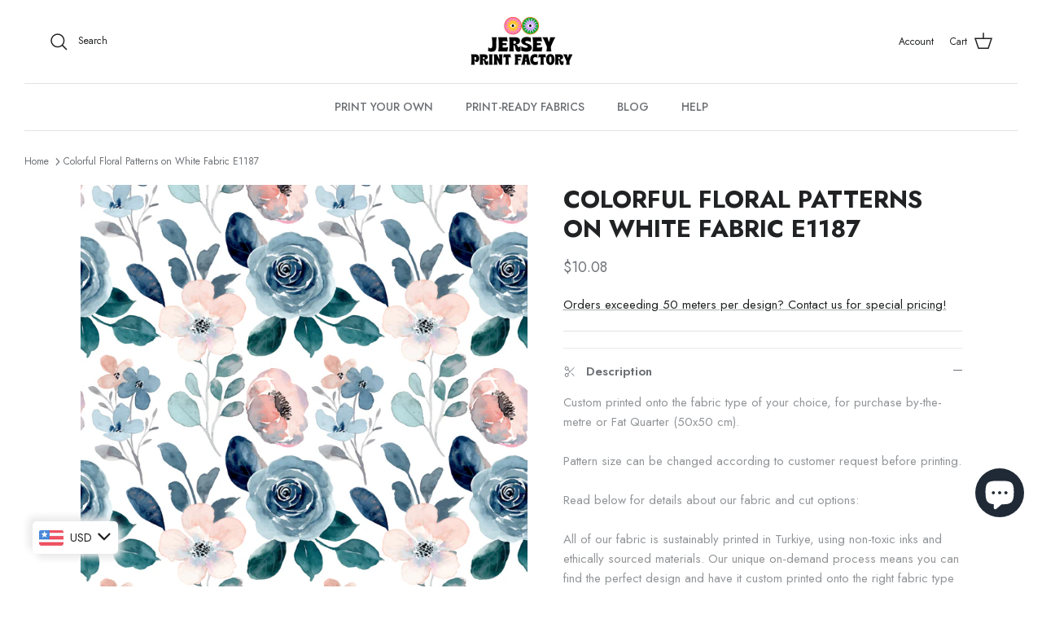

--- FILE ---
content_type: text/html; charset=utf-8
request_url: https://jerseyprintfactory.com/products/colorful-floral-patterns-on-white-fabric-e1187
body_size: 66968
content:
<!doctype html><html lang="en" dir="ltr">
  <head>
    <!-- CRITICAL: Multiple meta tags for maximum mobile compatibility -->
    <meta charset="utf-8">
    <meta http-equiv="X-UA-Compatible" content="IE=edge">
    <meta name="viewport" content="width=device-width, initial-scale=1.0, maximum-scale=1.0, user-scalable=no">
    
    <!-- Symmetry 5.5.1 -->

    <link rel="preload" href="//jerseyprintfactory.com/cdn/shop/t/21/assets/styles.css?v=34328064795042322651764833553" as="style">
    <meta charset="utf-8" />
<meta name="viewport" content="width=device-width,initial-scale=1.0" />
<meta http-equiv="X-UA-Compatible" content="IE=edge">

<link rel="preconnect" href="https://cdn.shopify.com" crossorigin>
<link rel="preconnect" href="https://fonts.shopify.com" crossorigin>
<link rel="preconnect" href="https://monorail-edge.shopifysvc.com"><link rel="preload" as="font" href="//jerseyprintfactory.com/cdn/fonts/jost/jost_n4.d47a1b6347ce4a4c9f437608011273009d91f2b7.woff2" type="font/woff2" crossorigin><link rel="preload" as="font" href="//jerseyprintfactory.com/cdn/fonts/jost/jost_n7.921dc18c13fa0b0c94c5e2517ffe06139c3615a3.woff2" type="font/woff2" crossorigin><link rel="preload" as="font" href="//jerseyprintfactory.com/cdn/fonts/jost/jost_i4.b690098389649750ada222b9763d55796c5283a5.woff2" type="font/woff2" crossorigin><link rel="preload" as="font" href="//jerseyprintfactory.com/cdn/fonts/jost/jost_i7.d8201b854e41e19d7ed9b1a31fe4fe71deea6d3f.woff2" type="font/woff2" crossorigin><link rel="preload" as="font" href="//jerseyprintfactory.com/cdn/fonts/jost/jost_n5.7c8497861ffd15f4e1284cd221f14658b0e95d61.woff2" type="font/woff2" crossorigin><link rel="preload" as="font" href="//jerseyprintfactory.com/cdn/fonts/cabin/cabin_n7.255204a342bfdbc9ae2017bd4e6a90f8dbb2f561.woff2" type="font/woff2" crossorigin><link rel="preload" as="font" href="//jerseyprintfactory.com/cdn/fonts/cabin/cabin_n7.255204a342bfdbc9ae2017bd4e6a90f8dbb2f561.woff2" type="font/woff2" crossorigin><link rel="preload" href="//jerseyprintfactory.com/cdn/shop/t/21/assets/vendor.min.js?v=11589511144441591071683123876" as="script">
<link rel="preload" href="//jerseyprintfactory.com/cdn/shop/t/21/assets/theme.js?v=147334047463627111491747854020" as="script"><link rel="canonical" href="https://jerseyprintfactory.com/products/colorful-floral-patterns-on-white-fabric-e1187" /><link rel="shortcut icon" href="//jerseyprintfactory.com/cdn/shop/files/Adsiz_tasarim_1.png?v=1636113985" type="image/png" /><meta name="description" content="Colorful Floral Patterns on White Fabric E1187">

    <title>
      Colorful Floral Patterns on White Fabric E1187
      
      
       &ndash; Jersey Print Factory
    </title>

    <meta property="og:site_name" content="Jersey Print Factory">
<meta property="og:url" content="https://jerseyprintfactory.com/products/colorful-floral-patterns-on-white-fabric-e1187">
<meta property="og:title" content="Colorful Floral Patterns on White Fabric E1187">
<meta property="og:type" content="product">
<meta property="og:description" content="Colorful Floral Patterns on White Fabric E1187"><meta property="og:image" content="http://jerseyprintfactory.com/cdn/shop/products/Seamless-Pattern-Floral-Watercolor-178E1187_1200x1200.jpg?v=1640175461">
  <meta property="og:image:secure_url" content="https://jerseyprintfactory.com/cdn/shop/products/Seamless-Pattern-Floral-Watercolor-178E1187_1200x1200.jpg?v=1640175461">
  <meta property="og:image:width" content="4000">
  <meta property="og:image:height" content="4000"><meta property="og:price:amount" content="8.50">
  <meta property="og:price:currency" content="EUR"><meta name="twitter:card" content="summary_large_image">
<meta name="twitter:title" content="Colorful Floral Patterns on White Fabric E1187">
<meta name="twitter:description" content="Colorful Floral Patterns on White Fabric E1187">


    <link href="//jerseyprintfactory.com/cdn/shop/t/21/assets/styles.css?v=34328064795042322651764833553" rel="stylesheet" type="text/css" media="all" />

    <!-- MOBILE FIX: Force responsive CSS -->
    <style>
    /* Force mobile responsiveness for all screen sizes */
    html, body {
        width: 100% !important;
        overflow-x: hidden !important;
        -webkit-text-size-adjust: 100% !important;
        -ms-text-size-adjust: 100% !important;
    }
    
    /* Mobile-specific fixes */
    @media screen and (max-width: 768px) {
        body {
            width: 100% !important;
            min-width: auto !important;
            margin: 0 !important;
            padding: 0 !important;
        }
        
        .container, .main-content, #content, main {
            width: 100% !important;
            max-width: 100% !important;
            min-width: auto !important;
            padding-left: 10px !important;
            padding-right: 10px !important;
            margin: 0 !important;
            box-sizing: border-box !important;
        }
        
        /* Force all elements to be responsive */
        div, section, article, aside, header, footer, nav {
            max-width: 100% !important;
            box-sizing: border-box !important;
        }
        
        /* Fix images */
        img {
            max-width: 100% !important;
            height: auto !important;
        }
        
        /* Fix tables */
        table {
            width: 100% !important;
            max-width: 100% !important;
            display: block !important;
            overflow-x: auto !important;
        }
        
        /* Fix any fixed positioning that might break mobile */
        .header, .navigation, .nav {
            position: relative !important;
            width: 100% !important;
        }
    }
    
    /* Ultra-small screens */
    @media screen and (max-width: 480px) {
        body {
            font-size: 14px !important;
        }
        
        .container {
            padding-left: 5px !important;
            padding-right: 5px !important;
        }
    }
    </style>

    <script>
      window.theme = window.theme || {};
      theme.money_format_with_product_code_preference = "\u003cspan class=money\u003e€{{amount}} EUR\u003c\/span\u003e";
      theme.money_format_with_cart_code_preference = "\u003cspan class=money\u003e€{{amount}}\u003c\/span\u003e";
      theme.money_format = "\u003cspan class=money\u003e€{{amount}}\u003c\/span\u003e";
      theme.strings = {
        previous: "Previous",
        next: "Next",
        addressError: "Error looking up that address",
        addressNoResults: "No results for that address",
        addressQueryLimit: "You have exceeded the Google API usage limit. Consider upgrading to a \u003ca href=\"https:\/\/developers.google.com\/maps\/premium\/usage-limits\"\u003ePremium Plan\u003c\/a\u003e.",
        authError: "There was a problem authenticating your Google Maps API Key.",
        icon_labels_left: "Left",
        icon_labels_right: "Right",
        icon_labels_down: "Down",
        icon_labels_close: "Close",
        icon_labels_plus: "Plus",
        cart_terms_confirmation: "You must agree to the terms and conditions before continuing.",
        products_listing_from: "From",
        layout_live_search_see_all: "See all results",
        products_product_add_to_cart: "Add to Cart",
        products_variant_no_stock: "Sold out",
        products_variant_non_existent: "Unavailable",
        products_product_pick_a: "Pick a",
        general_navigation_menu_toggle_aria_label: "Toggle menu",
        general_accessibility_labels_close: "Close",
        products_product_adding_to_cart: "Adding",
        products_product_added_to_cart: "Added to cart",
        general_quick_search_pages: "Pages",
        general_quick_search_no_results: "Sorry, we couldn\u0026#39;t find any results",
        collections_general_see_all_subcollections: "See all..."
      };
      theme.routes = {
        cart_url: '/cart',
        cart_add_url: '/cart/add.js',
        cart_change_url: '/cart/change',
        predictive_search_url: '/search/suggest'
      };
      theme.settings = {
        cart_type: "drawer",
        quickbuy_style: "off",
        avoid_orphans: true
      };
      document.documentElement.classList.add('js');
    </script><style>[data-swatch="black"] { --swatch-background-color: #000000}[data-swatch="brown"] { --swatch-background-color:#A52A2A}[data-swatch="grey"] { --swatch-background-color:#808080}[data-swatch="white"] { --swatch-background-color:#FFFFFF}[data-swatch="yellow"] { --swatch-background-color:#FFFF00}[data-swatch="green"] { --swatch-background-color:#008000}[data-swatch="blue"] { --swatch-background-color:#0000FF}[data-swatch="purple"] { --swatch-background-color:#800080}[data-swatch="pink"] { --swatch-background-color: #FFC0CB}[data-swatch="red"] { --swatch-background-color:#FF0000}[data-swatch="orange"] { --swatch-background-color: #FFA500}</style><script>window.performance && window.performance.mark && window.performance.mark('shopify.content_for_header.start');</script><meta name="google-site-verification" content="zu86Fm0REM3H6mjGXuzs9alN5mSTCZdIu2PjUzcCJsU">
<meta name="google-site-verification" content="417LjhbtOfbZh_ZeA10m2LuIcBi6bJuNGd52_MC1tLE">
<meta name="facebook-domain-verification" content="hm9tegybl2s7gp30ofy63ipz9gkv8w">
<meta id="shopify-digital-wallet" name="shopify-digital-wallet" content="/55080354040/digital_wallets/dialog">
<link rel="alternate" hreflang="x-default" href="https://jerseyprintfactory.com/en-gb/products/colorful-floral-patterns-on-white-fabric-e1187">
<link rel="alternate" hreflang="en" href="https://jerseyprintfactory.com/en-gb/products/colorful-floral-patterns-on-white-fabric-e1187">
<link rel="alternate" hreflang="de" href="https://jerseyprintfactory.com/de-gb/products/colorful-floral-patterns-on-white-fabric-e1187">
<link rel="alternate" hreflang="tr" href="https://jerseyprintfactory.com/tr-gb/products/colorful-floral-patterns-on-white-fabric-e1187">
<link rel="alternate" hreflang="en-AC" href="https://jerseyprintfactory.com/products/colorful-floral-patterns-on-white-fabric-e1187">
<link rel="alternate" hreflang="de-AC" href="https://jerseyprintfactory.com/de/products/colorful-floral-patterns-on-white-fabric-e1187">
<link rel="alternate" hreflang="tr-AC" href="https://jerseyprintfactory.com/tr/products/colorful-floral-patterns-on-white-fabric-e1187">
<link rel="alternate" hreflang="en-AD" href="https://jerseyprintfactory.com/products/colorful-floral-patterns-on-white-fabric-e1187">
<link rel="alternate" hreflang="de-AD" href="https://jerseyprintfactory.com/de/products/colorful-floral-patterns-on-white-fabric-e1187">
<link rel="alternate" hreflang="tr-AD" href="https://jerseyprintfactory.com/tr/products/colorful-floral-patterns-on-white-fabric-e1187">
<link rel="alternate" hreflang="en-AE" href="https://jerseyprintfactory.com/products/colorful-floral-patterns-on-white-fabric-e1187">
<link rel="alternate" hreflang="de-AE" href="https://jerseyprintfactory.com/de/products/colorful-floral-patterns-on-white-fabric-e1187">
<link rel="alternate" hreflang="tr-AE" href="https://jerseyprintfactory.com/tr/products/colorful-floral-patterns-on-white-fabric-e1187">
<link rel="alternate" hreflang="en-AF" href="https://jerseyprintfactory.com/products/colorful-floral-patterns-on-white-fabric-e1187">
<link rel="alternate" hreflang="de-AF" href="https://jerseyprintfactory.com/de/products/colorful-floral-patterns-on-white-fabric-e1187">
<link rel="alternate" hreflang="tr-AF" href="https://jerseyprintfactory.com/tr/products/colorful-floral-patterns-on-white-fabric-e1187">
<link rel="alternate" hreflang="en-AG" href="https://jerseyprintfactory.com/products/colorful-floral-patterns-on-white-fabric-e1187">
<link rel="alternate" hreflang="de-AG" href="https://jerseyprintfactory.com/de/products/colorful-floral-patterns-on-white-fabric-e1187">
<link rel="alternate" hreflang="tr-AG" href="https://jerseyprintfactory.com/tr/products/colorful-floral-patterns-on-white-fabric-e1187">
<link rel="alternate" hreflang="en-AI" href="https://jerseyprintfactory.com/products/colorful-floral-patterns-on-white-fabric-e1187">
<link rel="alternate" hreflang="de-AI" href="https://jerseyprintfactory.com/de/products/colorful-floral-patterns-on-white-fabric-e1187">
<link rel="alternate" hreflang="tr-AI" href="https://jerseyprintfactory.com/tr/products/colorful-floral-patterns-on-white-fabric-e1187">
<link rel="alternate" hreflang="en-AL" href="https://jerseyprintfactory.com/products/colorful-floral-patterns-on-white-fabric-e1187">
<link rel="alternate" hreflang="de-AL" href="https://jerseyprintfactory.com/de/products/colorful-floral-patterns-on-white-fabric-e1187">
<link rel="alternate" hreflang="tr-AL" href="https://jerseyprintfactory.com/tr/products/colorful-floral-patterns-on-white-fabric-e1187">
<link rel="alternate" hreflang="en-AM" href="https://jerseyprintfactory.com/products/colorful-floral-patterns-on-white-fabric-e1187">
<link rel="alternate" hreflang="de-AM" href="https://jerseyprintfactory.com/de/products/colorful-floral-patterns-on-white-fabric-e1187">
<link rel="alternate" hreflang="tr-AM" href="https://jerseyprintfactory.com/tr/products/colorful-floral-patterns-on-white-fabric-e1187">
<link rel="alternate" hreflang="en-AO" href="https://jerseyprintfactory.com/products/colorful-floral-patterns-on-white-fabric-e1187">
<link rel="alternate" hreflang="de-AO" href="https://jerseyprintfactory.com/de/products/colorful-floral-patterns-on-white-fabric-e1187">
<link rel="alternate" hreflang="tr-AO" href="https://jerseyprintfactory.com/tr/products/colorful-floral-patterns-on-white-fabric-e1187">
<link rel="alternate" hreflang="en-AR" href="https://jerseyprintfactory.com/products/colorful-floral-patterns-on-white-fabric-e1187">
<link rel="alternate" hreflang="de-AR" href="https://jerseyprintfactory.com/de/products/colorful-floral-patterns-on-white-fabric-e1187">
<link rel="alternate" hreflang="tr-AR" href="https://jerseyprintfactory.com/tr/products/colorful-floral-patterns-on-white-fabric-e1187">
<link rel="alternate" hreflang="en-AT" href="https://jerseyprintfactory.com/products/colorful-floral-patterns-on-white-fabric-e1187">
<link rel="alternate" hreflang="de-AT" href="https://jerseyprintfactory.com/de/products/colorful-floral-patterns-on-white-fabric-e1187">
<link rel="alternate" hreflang="tr-AT" href="https://jerseyprintfactory.com/tr/products/colorful-floral-patterns-on-white-fabric-e1187">
<link rel="alternate" hreflang="en-AU" href="https://jerseyprintfactory.com/products/colorful-floral-patterns-on-white-fabric-e1187">
<link rel="alternate" hreflang="de-AU" href="https://jerseyprintfactory.com/de/products/colorful-floral-patterns-on-white-fabric-e1187">
<link rel="alternate" hreflang="tr-AU" href="https://jerseyprintfactory.com/tr/products/colorful-floral-patterns-on-white-fabric-e1187">
<link rel="alternate" hreflang="en-AW" href="https://jerseyprintfactory.com/products/colorful-floral-patterns-on-white-fabric-e1187">
<link rel="alternate" hreflang="de-AW" href="https://jerseyprintfactory.com/de/products/colorful-floral-patterns-on-white-fabric-e1187">
<link rel="alternate" hreflang="tr-AW" href="https://jerseyprintfactory.com/tr/products/colorful-floral-patterns-on-white-fabric-e1187">
<link rel="alternate" hreflang="en-AX" href="https://jerseyprintfactory.com/products/colorful-floral-patterns-on-white-fabric-e1187">
<link rel="alternate" hreflang="de-AX" href="https://jerseyprintfactory.com/de/products/colorful-floral-patterns-on-white-fabric-e1187">
<link rel="alternate" hreflang="tr-AX" href="https://jerseyprintfactory.com/tr/products/colorful-floral-patterns-on-white-fabric-e1187">
<link rel="alternate" hreflang="en-AZ" href="https://jerseyprintfactory.com/products/colorful-floral-patterns-on-white-fabric-e1187">
<link rel="alternate" hreflang="de-AZ" href="https://jerseyprintfactory.com/de/products/colorful-floral-patterns-on-white-fabric-e1187">
<link rel="alternate" hreflang="tr-AZ" href="https://jerseyprintfactory.com/tr/products/colorful-floral-patterns-on-white-fabric-e1187">
<link rel="alternate" hreflang="en-BA" href="https://jerseyprintfactory.com/products/colorful-floral-patterns-on-white-fabric-e1187">
<link rel="alternate" hreflang="de-BA" href="https://jerseyprintfactory.com/de/products/colorful-floral-patterns-on-white-fabric-e1187">
<link rel="alternate" hreflang="tr-BA" href="https://jerseyprintfactory.com/tr/products/colorful-floral-patterns-on-white-fabric-e1187">
<link rel="alternate" hreflang="en-BB" href="https://jerseyprintfactory.com/products/colorful-floral-patterns-on-white-fabric-e1187">
<link rel="alternate" hreflang="de-BB" href="https://jerseyprintfactory.com/de/products/colorful-floral-patterns-on-white-fabric-e1187">
<link rel="alternate" hreflang="tr-BB" href="https://jerseyprintfactory.com/tr/products/colorful-floral-patterns-on-white-fabric-e1187">
<link rel="alternate" hreflang="en-BD" href="https://jerseyprintfactory.com/products/colorful-floral-patterns-on-white-fabric-e1187">
<link rel="alternate" hreflang="de-BD" href="https://jerseyprintfactory.com/de/products/colorful-floral-patterns-on-white-fabric-e1187">
<link rel="alternate" hreflang="tr-BD" href="https://jerseyprintfactory.com/tr/products/colorful-floral-patterns-on-white-fabric-e1187">
<link rel="alternate" hreflang="en-BE" href="https://jerseyprintfactory.com/products/colorful-floral-patterns-on-white-fabric-e1187">
<link rel="alternate" hreflang="de-BE" href="https://jerseyprintfactory.com/de/products/colorful-floral-patterns-on-white-fabric-e1187">
<link rel="alternate" hreflang="tr-BE" href="https://jerseyprintfactory.com/tr/products/colorful-floral-patterns-on-white-fabric-e1187">
<link rel="alternate" hreflang="en-BF" href="https://jerseyprintfactory.com/products/colorful-floral-patterns-on-white-fabric-e1187">
<link rel="alternate" hreflang="de-BF" href="https://jerseyprintfactory.com/de/products/colorful-floral-patterns-on-white-fabric-e1187">
<link rel="alternate" hreflang="tr-BF" href="https://jerseyprintfactory.com/tr/products/colorful-floral-patterns-on-white-fabric-e1187">
<link rel="alternate" hreflang="en-BG" href="https://jerseyprintfactory.com/products/colorful-floral-patterns-on-white-fabric-e1187">
<link rel="alternate" hreflang="de-BG" href="https://jerseyprintfactory.com/de/products/colorful-floral-patterns-on-white-fabric-e1187">
<link rel="alternate" hreflang="tr-BG" href="https://jerseyprintfactory.com/tr/products/colorful-floral-patterns-on-white-fabric-e1187">
<link rel="alternate" hreflang="en-BH" href="https://jerseyprintfactory.com/products/colorful-floral-patterns-on-white-fabric-e1187">
<link rel="alternate" hreflang="de-BH" href="https://jerseyprintfactory.com/de/products/colorful-floral-patterns-on-white-fabric-e1187">
<link rel="alternate" hreflang="tr-BH" href="https://jerseyprintfactory.com/tr/products/colorful-floral-patterns-on-white-fabric-e1187">
<link rel="alternate" hreflang="en-BI" href="https://jerseyprintfactory.com/products/colorful-floral-patterns-on-white-fabric-e1187">
<link rel="alternate" hreflang="de-BI" href="https://jerseyprintfactory.com/de/products/colorful-floral-patterns-on-white-fabric-e1187">
<link rel="alternate" hreflang="tr-BI" href="https://jerseyprintfactory.com/tr/products/colorful-floral-patterns-on-white-fabric-e1187">
<link rel="alternate" hreflang="en-BJ" href="https://jerseyprintfactory.com/products/colorful-floral-patterns-on-white-fabric-e1187">
<link rel="alternate" hreflang="de-BJ" href="https://jerseyprintfactory.com/de/products/colorful-floral-patterns-on-white-fabric-e1187">
<link rel="alternate" hreflang="tr-BJ" href="https://jerseyprintfactory.com/tr/products/colorful-floral-patterns-on-white-fabric-e1187">
<link rel="alternate" hreflang="en-BL" href="https://jerseyprintfactory.com/products/colorful-floral-patterns-on-white-fabric-e1187">
<link rel="alternate" hreflang="de-BL" href="https://jerseyprintfactory.com/de/products/colorful-floral-patterns-on-white-fabric-e1187">
<link rel="alternate" hreflang="tr-BL" href="https://jerseyprintfactory.com/tr/products/colorful-floral-patterns-on-white-fabric-e1187">
<link rel="alternate" hreflang="en-BM" href="https://jerseyprintfactory.com/products/colorful-floral-patterns-on-white-fabric-e1187">
<link rel="alternate" hreflang="de-BM" href="https://jerseyprintfactory.com/de/products/colorful-floral-patterns-on-white-fabric-e1187">
<link rel="alternate" hreflang="tr-BM" href="https://jerseyprintfactory.com/tr/products/colorful-floral-patterns-on-white-fabric-e1187">
<link rel="alternate" hreflang="en-BN" href="https://jerseyprintfactory.com/products/colorful-floral-patterns-on-white-fabric-e1187">
<link rel="alternate" hreflang="de-BN" href="https://jerseyprintfactory.com/de/products/colorful-floral-patterns-on-white-fabric-e1187">
<link rel="alternate" hreflang="tr-BN" href="https://jerseyprintfactory.com/tr/products/colorful-floral-patterns-on-white-fabric-e1187">
<link rel="alternate" hreflang="en-BO" href="https://jerseyprintfactory.com/products/colorful-floral-patterns-on-white-fabric-e1187">
<link rel="alternate" hreflang="de-BO" href="https://jerseyprintfactory.com/de/products/colorful-floral-patterns-on-white-fabric-e1187">
<link rel="alternate" hreflang="tr-BO" href="https://jerseyprintfactory.com/tr/products/colorful-floral-patterns-on-white-fabric-e1187">
<link rel="alternate" hreflang="en-BQ" href="https://jerseyprintfactory.com/products/colorful-floral-patterns-on-white-fabric-e1187">
<link rel="alternate" hreflang="de-BQ" href="https://jerseyprintfactory.com/de/products/colorful-floral-patterns-on-white-fabric-e1187">
<link rel="alternate" hreflang="tr-BQ" href="https://jerseyprintfactory.com/tr/products/colorful-floral-patterns-on-white-fabric-e1187">
<link rel="alternate" hreflang="en-BR" href="https://jerseyprintfactory.com/products/colorful-floral-patterns-on-white-fabric-e1187">
<link rel="alternate" hreflang="de-BR" href="https://jerseyprintfactory.com/de/products/colorful-floral-patterns-on-white-fabric-e1187">
<link rel="alternate" hreflang="tr-BR" href="https://jerseyprintfactory.com/tr/products/colorful-floral-patterns-on-white-fabric-e1187">
<link rel="alternate" hreflang="en-BS" href="https://jerseyprintfactory.com/products/colorful-floral-patterns-on-white-fabric-e1187">
<link rel="alternate" hreflang="de-BS" href="https://jerseyprintfactory.com/de/products/colorful-floral-patterns-on-white-fabric-e1187">
<link rel="alternate" hreflang="tr-BS" href="https://jerseyprintfactory.com/tr/products/colorful-floral-patterns-on-white-fabric-e1187">
<link rel="alternate" hreflang="en-BT" href="https://jerseyprintfactory.com/products/colorful-floral-patterns-on-white-fabric-e1187">
<link rel="alternate" hreflang="de-BT" href="https://jerseyprintfactory.com/de/products/colorful-floral-patterns-on-white-fabric-e1187">
<link rel="alternate" hreflang="tr-BT" href="https://jerseyprintfactory.com/tr/products/colorful-floral-patterns-on-white-fabric-e1187">
<link rel="alternate" hreflang="en-BW" href="https://jerseyprintfactory.com/products/colorful-floral-patterns-on-white-fabric-e1187">
<link rel="alternate" hreflang="de-BW" href="https://jerseyprintfactory.com/de/products/colorful-floral-patterns-on-white-fabric-e1187">
<link rel="alternate" hreflang="tr-BW" href="https://jerseyprintfactory.com/tr/products/colorful-floral-patterns-on-white-fabric-e1187">
<link rel="alternate" hreflang="en-BY" href="https://jerseyprintfactory.com/products/colorful-floral-patterns-on-white-fabric-e1187">
<link rel="alternate" hreflang="de-BY" href="https://jerseyprintfactory.com/de/products/colorful-floral-patterns-on-white-fabric-e1187">
<link rel="alternate" hreflang="tr-BY" href="https://jerseyprintfactory.com/tr/products/colorful-floral-patterns-on-white-fabric-e1187">
<link rel="alternate" hreflang="en-BZ" href="https://jerseyprintfactory.com/products/colorful-floral-patterns-on-white-fabric-e1187">
<link rel="alternate" hreflang="de-BZ" href="https://jerseyprintfactory.com/de/products/colorful-floral-patterns-on-white-fabric-e1187">
<link rel="alternate" hreflang="tr-BZ" href="https://jerseyprintfactory.com/tr/products/colorful-floral-patterns-on-white-fabric-e1187">
<link rel="alternate" hreflang="en-CA" href="https://jerseyprintfactory.com/products/colorful-floral-patterns-on-white-fabric-e1187">
<link rel="alternate" hreflang="de-CA" href="https://jerseyprintfactory.com/de/products/colorful-floral-patterns-on-white-fabric-e1187">
<link rel="alternate" hreflang="tr-CA" href="https://jerseyprintfactory.com/tr/products/colorful-floral-patterns-on-white-fabric-e1187">
<link rel="alternate" hreflang="en-CC" href="https://jerseyprintfactory.com/products/colorful-floral-patterns-on-white-fabric-e1187">
<link rel="alternate" hreflang="de-CC" href="https://jerseyprintfactory.com/de/products/colorful-floral-patterns-on-white-fabric-e1187">
<link rel="alternate" hreflang="tr-CC" href="https://jerseyprintfactory.com/tr/products/colorful-floral-patterns-on-white-fabric-e1187">
<link rel="alternate" hreflang="en-CD" href="https://jerseyprintfactory.com/products/colorful-floral-patterns-on-white-fabric-e1187">
<link rel="alternate" hreflang="de-CD" href="https://jerseyprintfactory.com/de/products/colorful-floral-patterns-on-white-fabric-e1187">
<link rel="alternate" hreflang="tr-CD" href="https://jerseyprintfactory.com/tr/products/colorful-floral-patterns-on-white-fabric-e1187">
<link rel="alternate" hreflang="en-CF" href="https://jerseyprintfactory.com/products/colorful-floral-patterns-on-white-fabric-e1187">
<link rel="alternate" hreflang="de-CF" href="https://jerseyprintfactory.com/de/products/colorful-floral-patterns-on-white-fabric-e1187">
<link rel="alternate" hreflang="tr-CF" href="https://jerseyprintfactory.com/tr/products/colorful-floral-patterns-on-white-fabric-e1187">
<link rel="alternate" hreflang="en-CG" href="https://jerseyprintfactory.com/products/colorful-floral-patterns-on-white-fabric-e1187">
<link rel="alternate" hreflang="de-CG" href="https://jerseyprintfactory.com/de/products/colorful-floral-patterns-on-white-fabric-e1187">
<link rel="alternate" hreflang="tr-CG" href="https://jerseyprintfactory.com/tr/products/colorful-floral-patterns-on-white-fabric-e1187">
<link rel="alternate" hreflang="en-CH" href="https://jerseyprintfactory.com/products/colorful-floral-patterns-on-white-fabric-e1187">
<link rel="alternate" hreflang="de-CH" href="https://jerseyprintfactory.com/de/products/colorful-floral-patterns-on-white-fabric-e1187">
<link rel="alternate" hreflang="tr-CH" href="https://jerseyprintfactory.com/tr/products/colorful-floral-patterns-on-white-fabric-e1187">
<link rel="alternate" hreflang="en-CI" href="https://jerseyprintfactory.com/products/colorful-floral-patterns-on-white-fabric-e1187">
<link rel="alternate" hreflang="de-CI" href="https://jerseyprintfactory.com/de/products/colorful-floral-patterns-on-white-fabric-e1187">
<link rel="alternate" hreflang="tr-CI" href="https://jerseyprintfactory.com/tr/products/colorful-floral-patterns-on-white-fabric-e1187">
<link rel="alternate" hreflang="en-CK" href="https://jerseyprintfactory.com/products/colorful-floral-patterns-on-white-fabric-e1187">
<link rel="alternate" hreflang="de-CK" href="https://jerseyprintfactory.com/de/products/colorful-floral-patterns-on-white-fabric-e1187">
<link rel="alternate" hreflang="tr-CK" href="https://jerseyprintfactory.com/tr/products/colorful-floral-patterns-on-white-fabric-e1187">
<link rel="alternate" hreflang="en-CL" href="https://jerseyprintfactory.com/products/colorful-floral-patterns-on-white-fabric-e1187">
<link rel="alternate" hreflang="de-CL" href="https://jerseyprintfactory.com/de/products/colorful-floral-patterns-on-white-fabric-e1187">
<link rel="alternate" hreflang="tr-CL" href="https://jerseyprintfactory.com/tr/products/colorful-floral-patterns-on-white-fabric-e1187">
<link rel="alternate" hreflang="en-CM" href="https://jerseyprintfactory.com/products/colorful-floral-patterns-on-white-fabric-e1187">
<link rel="alternate" hreflang="de-CM" href="https://jerseyprintfactory.com/de/products/colorful-floral-patterns-on-white-fabric-e1187">
<link rel="alternate" hreflang="tr-CM" href="https://jerseyprintfactory.com/tr/products/colorful-floral-patterns-on-white-fabric-e1187">
<link rel="alternate" hreflang="en-CN" href="https://jerseyprintfactory.com/products/colorful-floral-patterns-on-white-fabric-e1187">
<link rel="alternate" hreflang="de-CN" href="https://jerseyprintfactory.com/de/products/colorful-floral-patterns-on-white-fabric-e1187">
<link rel="alternate" hreflang="tr-CN" href="https://jerseyprintfactory.com/tr/products/colorful-floral-patterns-on-white-fabric-e1187">
<link rel="alternate" hreflang="en-CO" href="https://jerseyprintfactory.com/products/colorful-floral-patterns-on-white-fabric-e1187">
<link rel="alternate" hreflang="de-CO" href="https://jerseyprintfactory.com/de/products/colorful-floral-patterns-on-white-fabric-e1187">
<link rel="alternate" hreflang="tr-CO" href="https://jerseyprintfactory.com/tr/products/colorful-floral-patterns-on-white-fabric-e1187">
<link rel="alternate" hreflang="en-CR" href="https://jerseyprintfactory.com/products/colorful-floral-patterns-on-white-fabric-e1187">
<link rel="alternate" hreflang="de-CR" href="https://jerseyprintfactory.com/de/products/colorful-floral-patterns-on-white-fabric-e1187">
<link rel="alternate" hreflang="tr-CR" href="https://jerseyprintfactory.com/tr/products/colorful-floral-patterns-on-white-fabric-e1187">
<link rel="alternate" hreflang="en-CV" href="https://jerseyprintfactory.com/products/colorful-floral-patterns-on-white-fabric-e1187">
<link rel="alternate" hreflang="de-CV" href="https://jerseyprintfactory.com/de/products/colorful-floral-patterns-on-white-fabric-e1187">
<link rel="alternate" hreflang="tr-CV" href="https://jerseyprintfactory.com/tr/products/colorful-floral-patterns-on-white-fabric-e1187">
<link rel="alternate" hreflang="en-CW" href="https://jerseyprintfactory.com/products/colorful-floral-patterns-on-white-fabric-e1187">
<link rel="alternate" hreflang="de-CW" href="https://jerseyprintfactory.com/de/products/colorful-floral-patterns-on-white-fabric-e1187">
<link rel="alternate" hreflang="tr-CW" href="https://jerseyprintfactory.com/tr/products/colorful-floral-patterns-on-white-fabric-e1187">
<link rel="alternate" hreflang="en-CX" href="https://jerseyprintfactory.com/products/colorful-floral-patterns-on-white-fabric-e1187">
<link rel="alternate" hreflang="de-CX" href="https://jerseyprintfactory.com/de/products/colorful-floral-patterns-on-white-fabric-e1187">
<link rel="alternate" hreflang="tr-CX" href="https://jerseyprintfactory.com/tr/products/colorful-floral-patterns-on-white-fabric-e1187">
<link rel="alternate" hreflang="en-CY" href="https://jerseyprintfactory.com/products/colorful-floral-patterns-on-white-fabric-e1187">
<link rel="alternate" hreflang="de-CY" href="https://jerseyprintfactory.com/de/products/colorful-floral-patterns-on-white-fabric-e1187">
<link rel="alternate" hreflang="tr-CY" href="https://jerseyprintfactory.com/tr/products/colorful-floral-patterns-on-white-fabric-e1187">
<link rel="alternate" hreflang="en-CZ" href="https://jerseyprintfactory.com/products/colorful-floral-patterns-on-white-fabric-e1187">
<link rel="alternate" hreflang="de-CZ" href="https://jerseyprintfactory.com/de/products/colorful-floral-patterns-on-white-fabric-e1187">
<link rel="alternate" hreflang="tr-CZ" href="https://jerseyprintfactory.com/tr/products/colorful-floral-patterns-on-white-fabric-e1187">
<link rel="alternate" hreflang="en-DE" href="https://jerseyprintfactory.com/products/colorful-floral-patterns-on-white-fabric-e1187">
<link rel="alternate" hreflang="de-DE" href="https://jerseyprintfactory.com/de/products/colorful-floral-patterns-on-white-fabric-e1187">
<link rel="alternate" hreflang="tr-DE" href="https://jerseyprintfactory.com/tr/products/colorful-floral-patterns-on-white-fabric-e1187">
<link rel="alternate" hreflang="en-DJ" href="https://jerseyprintfactory.com/products/colorful-floral-patterns-on-white-fabric-e1187">
<link rel="alternate" hreflang="de-DJ" href="https://jerseyprintfactory.com/de/products/colorful-floral-patterns-on-white-fabric-e1187">
<link rel="alternate" hreflang="tr-DJ" href="https://jerseyprintfactory.com/tr/products/colorful-floral-patterns-on-white-fabric-e1187">
<link rel="alternate" hreflang="en-DK" href="https://jerseyprintfactory.com/products/colorful-floral-patterns-on-white-fabric-e1187">
<link rel="alternate" hreflang="de-DK" href="https://jerseyprintfactory.com/de/products/colorful-floral-patterns-on-white-fabric-e1187">
<link rel="alternate" hreflang="tr-DK" href="https://jerseyprintfactory.com/tr/products/colorful-floral-patterns-on-white-fabric-e1187">
<link rel="alternate" hreflang="en-DM" href="https://jerseyprintfactory.com/products/colorful-floral-patterns-on-white-fabric-e1187">
<link rel="alternate" hreflang="de-DM" href="https://jerseyprintfactory.com/de/products/colorful-floral-patterns-on-white-fabric-e1187">
<link rel="alternate" hreflang="tr-DM" href="https://jerseyprintfactory.com/tr/products/colorful-floral-patterns-on-white-fabric-e1187">
<link rel="alternate" hreflang="en-DO" href="https://jerseyprintfactory.com/products/colorful-floral-patterns-on-white-fabric-e1187">
<link rel="alternate" hreflang="de-DO" href="https://jerseyprintfactory.com/de/products/colorful-floral-patterns-on-white-fabric-e1187">
<link rel="alternate" hreflang="tr-DO" href="https://jerseyprintfactory.com/tr/products/colorful-floral-patterns-on-white-fabric-e1187">
<link rel="alternate" hreflang="en-DZ" href="https://jerseyprintfactory.com/products/colorful-floral-patterns-on-white-fabric-e1187">
<link rel="alternate" hreflang="de-DZ" href="https://jerseyprintfactory.com/de/products/colorful-floral-patterns-on-white-fabric-e1187">
<link rel="alternate" hreflang="tr-DZ" href="https://jerseyprintfactory.com/tr/products/colorful-floral-patterns-on-white-fabric-e1187">
<link rel="alternate" hreflang="en-EC" href="https://jerseyprintfactory.com/products/colorful-floral-patterns-on-white-fabric-e1187">
<link rel="alternate" hreflang="de-EC" href="https://jerseyprintfactory.com/de/products/colorful-floral-patterns-on-white-fabric-e1187">
<link rel="alternate" hreflang="tr-EC" href="https://jerseyprintfactory.com/tr/products/colorful-floral-patterns-on-white-fabric-e1187">
<link rel="alternate" hreflang="en-EE" href="https://jerseyprintfactory.com/products/colorful-floral-patterns-on-white-fabric-e1187">
<link rel="alternate" hreflang="de-EE" href="https://jerseyprintfactory.com/de/products/colorful-floral-patterns-on-white-fabric-e1187">
<link rel="alternate" hreflang="tr-EE" href="https://jerseyprintfactory.com/tr/products/colorful-floral-patterns-on-white-fabric-e1187">
<link rel="alternate" hreflang="en-EG" href="https://jerseyprintfactory.com/products/colorful-floral-patterns-on-white-fabric-e1187">
<link rel="alternate" hreflang="de-EG" href="https://jerseyprintfactory.com/de/products/colorful-floral-patterns-on-white-fabric-e1187">
<link rel="alternate" hreflang="tr-EG" href="https://jerseyprintfactory.com/tr/products/colorful-floral-patterns-on-white-fabric-e1187">
<link rel="alternate" hreflang="en-EH" href="https://jerseyprintfactory.com/products/colorful-floral-patterns-on-white-fabric-e1187">
<link rel="alternate" hreflang="de-EH" href="https://jerseyprintfactory.com/de/products/colorful-floral-patterns-on-white-fabric-e1187">
<link rel="alternate" hreflang="tr-EH" href="https://jerseyprintfactory.com/tr/products/colorful-floral-patterns-on-white-fabric-e1187">
<link rel="alternate" hreflang="en-ER" href="https://jerseyprintfactory.com/products/colorful-floral-patterns-on-white-fabric-e1187">
<link rel="alternate" hreflang="de-ER" href="https://jerseyprintfactory.com/de/products/colorful-floral-patterns-on-white-fabric-e1187">
<link rel="alternate" hreflang="tr-ER" href="https://jerseyprintfactory.com/tr/products/colorful-floral-patterns-on-white-fabric-e1187">
<link rel="alternate" hreflang="en-ES" href="https://jerseyprintfactory.com/products/colorful-floral-patterns-on-white-fabric-e1187">
<link rel="alternate" hreflang="de-ES" href="https://jerseyprintfactory.com/de/products/colorful-floral-patterns-on-white-fabric-e1187">
<link rel="alternate" hreflang="tr-ES" href="https://jerseyprintfactory.com/tr/products/colorful-floral-patterns-on-white-fabric-e1187">
<link rel="alternate" hreflang="en-ET" href="https://jerseyprintfactory.com/products/colorful-floral-patterns-on-white-fabric-e1187">
<link rel="alternate" hreflang="de-ET" href="https://jerseyprintfactory.com/de/products/colorful-floral-patterns-on-white-fabric-e1187">
<link rel="alternate" hreflang="tr-ET" href="https://jerseyprintfactory.com/tr/products/colorful-floral-patterns-on-white-fabric-e1187">
<link rel="alternate" hreflang="en-FI" href="https://jerseyprintfactory.com/products/colorful-floral-patterns-on-white-fabric-e1187">
<link rel="alternate" hreflang="de-FI" href="https://jerseyprintfactory.com/de/products/colorful-floral-patterns-on-white-fabric-e1187">
<link rel="alternate" hreflang="tr-FI" href="https://jerseyprintfactory.com/tr/products/colorful-floral-patterns-on-white-fabric-e1187">
<link rel="alternate" hreflang="en-FJ" href="https://jerseyprintfactory.com/products/colorful-floral-patterns-on-white-fabric-e1187">
<link rel="alternate" hreflang="de-FJ" href="https://jerseyprintfactory.com/de/products/colorful-floral-patterns-on-white-fabric-e1187">
<link rel="alternate" hreflang="tr-FJ" href="https://jerseyprintfactory.com/tr/products/colorful-floral-patterns-on-white-fabric-e1187">
<link rel="alternate" hreflang="en-FK" href="https://jerseyprintfactory.com/products/colorful-floral-patterns-on-white-fabric-e1187">
<link rel="alternate" hreflang="de-FK" href="https://jerseyprintfactory.com/de/products/colorful-floral-patterns-on-white-fabric-e1187">
<link rel="alternate" hreflang="tr-FK" href="https://jerseyprintfactory.com/tr/products/colorful-floral-patterns-on-white-fabric-e1187">
<link rel="alternate" hreflang="en-FO" href="https://jerseyprintfactory.com/products/colorful-floral-patterns-on-white-fabric-e1187">
<link rel="alternate" hreflang="de-FO" href="https://jerseyprintfactory.com/de/products/colorful-floral-patterns-on-white-fabric-e1187">
<link rel="alternate" hreflang="tr-FO" href="https://jerseyprintfactory.com/tr/products/colorful-floral-patterns-on-white-fabric-e1187">
<link rel="alternate" hreflang="en-FR" href="https://jerseyprintfactory.com/products/colorful-floral-patterns-on-white-fabric-e1187">
<link rel="alternate" hreflang="de-FR" href="https://jerseyprintfactory.com/de/products/colorful-floral-patterns-on-white-fabric-e1187">
<link rel="alternate" hreflang="tr-FR" href="https://jerseyprintfactory.com/tr/products/colorful-floral-patterns-on-white-fabric-e1187">
<link rel="alternate" hreflang="en-GA" href="https://jerseyprintfactory.com/products/colorful-floral-patterns-on-white-fabric-e1187">
<link rel="alternate" hreflang="de-GA" href="https://jerseyprintfactory.com/de/products/colorful-floral-patterns-on-white-fabric-e1187">
<link rel="alternate" hreflang="tr-GA" href="https://jerseyprintfactory.com/tr/products/colorful-floral-patterns-on-white-fabric-e1187">
<link rel="alternate" hreflang="en-GD" href="https://jerseyprintfactory.com/products/colorful-floral-patterns-on-white-fabric-e1187">
<link rel="alternate" hreflang="de-GD" href="https://jerseyprintfactory.com/de/products/colorful-floral-patterns-on-white-fabric-e1187">
<link rel="alternate" hreflang="tr-GD" href="https://jerseyprintfactory.com/tr/products/colorful-floral-patterns-on-white-fabric-e1187">
<link rel="alternate" hreflang="en-GE" href="https://jerseyprintfactory.com/products/colorful-floral-patterns-on-white-fabric-e1187">
<link rel="alternate" hreflang="de-GE" href="https://jerseyprintfactory.com/de/products/colorful-floral-patterns-on-white-fabric-e1187">
<link rel="alternate" hreflang="tr-GE" href="https://jerseyprintfactory.com/tr/products/colorful-floral-patterns-on-white-fabric-e1187">
<link rel="alternate" hreflang="en-GF" href="https://jerseyprintfactory.com/products/colorful-floral-patterns-on-white-fabric-e1187">
<link rel="alternate" hreflang="de-GF" href="https://jerseyprintfactory.com/de/products/colorful-floral-patterns-on-white-fabric-e1187">
<link rel="alternate" hreflang="tr-GF" href="https://jerseyprintfactory.com/tr/products/colorful-floral-patterns-on-white-fabric-e1187">
<link rel="alternate" hreflang="en-GG" href="https://jerseyprintfactory.com/products/colorful-floral-patterns-on-white-fabric-e1187">
<link rel="alternate" hreflang="de-GG" href="https://jerseyprintfactory.com/de/products/colorful-floral-patterns-on-white-fabric-e1187">
<link rel="alternate" hreflang="tr-GG" href="https://jerseyprintfactory.com/tr/products/colorful-floral-patterns-on-white-fabric-e1187">
<link rel="alternate" hreflang="en-GH" href="https://jerseyprintfactory.com/products/colorful-floral-patterns-on-white-fabric-e1187">
<link rel="alternate" hreflang="de-GH" href="https://jerseyprintfactory.com/de/products/colorful-floral-patterns-on-white-fabric-e1187">
<link rel="alternate" hreflang="tr-GH" href="https://jerseyprintfactory.com/tr/products/colorful-floral-patterns-on-white-fabric-e1187">
<link rel="alternate" hreflang="en-GI" href="https://jerseyprintfactory.com/products/colorful-floral-patterns-on-white-fabric-e1187">
<link rel="alternate" hreflang="de-GI" href="https://jerseyprintfactory.com/de/products/colorful-floral-patterns-on-white-fabric-e1187">
<link rel="alternate" hreflang="tr-GI" href="https://jerseyprintfactory.com/tr/products/colorful-floral-patterns-on-white-fabric-e1187">
<link rel="alternate" hreflang="en-GL" href="https://jerseyprintfactory.com/products/colorful-floral-patterns-on-white-fabric-e1187">
<link rel="alternate" hreflang="de-GL" href="https://jerseyprintfactory.com/de/products/colorful-floral-patterns-on-white-fabric-e1187">
<link rel="alternate" hreflang="tr-GL" href="https://jerseyprintfactory.com/tr/products/colorful-floral-patterns-on-white-fabric-e1187">
<link rel="alternate" hreflang="en-GM" href="https://jerseyprintfactory.com/products/colorful-floral-patterns-on-white-fabric-e1187">
<link rel="alternate" hreflang="de-GM" href="https://jerseyprintfactory.com/de/products/colorful-floral-patterns-on-white-fabric-e1187">
<link rel="alternate" hreflang="tr-GM" href="https://jerseyprintfactory.com/tr/products/colorful-floral-patterns-on-white-fabric-e1187">
<link rel="alternate" hreflang="en-GN" href="https://jerseyprintfactory.com/products/colorful-floral-patterns-on-white-fabric-e1187">
<link rel="alternate" hreflang="de-GN" href="https://jerseyprintfactory.com/de/products/colorful-floral-patterns-on-white-fabric-e1187">
<link rel="alternate" hreflang="tr-GN" href="https://jerseyprintfactory.com/tr/products/colorful-floral-patterns-on-white-fabric-e1187">
<link rel="alternate" hreflang="en-GP" href="https://jerseyprintfactory.com/products/colorful-floral-patterns-on-white-fabric-e1187">
<link rel="alternate" hreflang="de-GP" href="https://jerseyprintfactory.com/de/products/colorful-floral-patterns-on-white-fabric-e1187">
<link rel="alternate" hreflang="tr-GP" href="https://jerseyprintfactory.com/tr/products/colorful-floral-patterns-on-white-fabric-e1187">
<link rel="alternate" hreflang="en-GQ" href="https://jerseyprintfactory.com/products/colorful-floral-patterns-on-white-fabric-e1187">
<link rel="alternate" hreflang="de-GQ" href="https://jerseyprintfactory.com/de/products/colorful-floral-patterns-on-white-fabric-e1187">
<link rel="alternate" hreflang="tr-GQ" href="https://jerseyprintfactory.com/tr/products/colorful-floral-patterns-on-white-fabric-e1187">
<link rel="alternate" hreflang="en-GR" href="https://jerseyprintfactory.com/products/colorful-floral-patterns-on-white-fabric-e1187">
<link rel="alternate" hreflang="de-GR" href="https://jerseyprintfactory.com/de/products/colorful-floral-patterns-on-white-fabric-e1187">
<link rel="alternate" hreflang="tr-GR" href="https://jerseyprintfactory.com/tr/products/colorful-floral-patterns-on-white-fabric-e1187">
<link rel="alternate" hreflang="en-GS" href="https://jerseyprintfactory.com/products/colorful-floral-patterns-on-white-fabric-e1187">
<link rel="alternate" hreflang="de-GS" href="https://jerseyprintfactory.com/de/products/colorful-floral-patterns-on-white-fabric-e1187">
<link rel="alternate" hreflang="tr-GS" href="https://jerseyprintfactory.com/tr/products/colorful-floral-patterns-on-white-fabric-e1187">
<link rel="alternate" hreflang="en-GT" href="https://jerseyprintfactory.com/products/colorful-floral-patterns-on-white-fabric-e1187">
<link rel="alternate" hreflang="de-GT" href="https://jerseyprintfactory.com/de/products/colorful-floral-patterns-on-white-fabric-e1187">
<link rel="alternate" hreflang="tr-GT" href="https://jerseyprintfactory.com/tr/products/colorful-floral-patterns-on-white-fabric-e1187">
<link rel="alternate" hreflang="en-GW" href="https://jerseyprintfactory.com/products/colorful-floral-patterns-on-white-fabric-e1187">
<link rel="alternate" hreflang="de-GW" href="https://jerseyprintfactory.com/de/products/colorful-floral-patterns-on-white-fabric-e1187">
<link rel="alternate" hreflang="tr-GW" href="https://jerseyprintfactory.com/tr/products/colorful-floral-patterns-on-white-fabric-e1187">
<link rel="alternate" hreflang="en-GY" href="https://jerseyprintfactory.com/products/colorful-floral-patterns-on-white-fabric-e1187">
<link rel="alternate" hreflang="de-GY" href="https://jerseyprintfactory.com/de/products/colorful-floral-patterns-on-white-fabric-e1187">
<link rel="alternate" hreflang="tr-GY" href="https://jerseyprintfactory.com/tr/products/colorful-floral-patterns-on-white-fabric-e1187">
<link rel="alternate" hreflang="en-HK" href="https://jerseyprintfactory.com/products/colorful-floral-patterns-on-white-fabric-e1187">
<link rel="alternate" hreflang="de-HK" href="https://jerseyprintfactory.com/de/products/colorful-floral-patterns-on-white-fabric-e1187">
<link rel="alternate" hreflang="tr-HK" href="https://jerseyprintfactory.com/tr/products/colorful-floral-patterns-on-white-fabric-e1187">
<link rel="alternate" hreflang="en-HN" href="https://jerseyprintfactory.com/products/colorful-floral-patterns-on-white-fabric-e1187">
<link rel="alternate" hreflang="de-HN" href="https://jerseyprintfactory.com/de/products/colorful-floral-patterns-on-white-fabric-e1187">
<link rel="alternate" hreflang="tr-HN" href="https://jerseyprintfactory.com/tr/products/colorful-floral-patterns-on-white-fabric-e1187">
<link rel="alternate" hreflang="en-HR" href="https://jerseyprintfactory.com/products/colorful-floral-patterns-on-white-fabric-e1187">
<link rel="alternate" hreflang="de-HR" href="https://jerseyprintfactory.com/de/products/colorful-floral-patterns-on-white-fabric-e1187">
<link rel="alternate" hreflang="tr-HR" href="https://jerseyprintfactory.com/tr/products/colorful-floral-patterns-on-white-fabric-e1187">
<link rel="alternate" hreflang="en-HT" href="https://jerseyprintfactory.com/products/colorful-floral-patterns-on-white-fabric-e1187">
<link rel="alternate" hreflang="de-HT" href="https://jerseyprintfactory.com/de/products/colorful-floral-patterns-on-white-fabric-e1187">
<link rel="alternate" hreflang="tr-HT" href="https://jerseyprintfactory.com/tr/products/colorful-floral-patterns-on-white-fabric-e1187">
<link rel="alternate" hreflang="en-HU" href="https://jerseyprintfactory.com/products/colorful-floral-patterns-on-white-fabric-e1187">
<link rel="alternate" hreflang="de-HU" href="https://jerseyprintfactory.com/de/products/colorful-floral-patterns-on-white-fabric-e1187">
<link rel="alternate" hreflang="tr-HU" href="https://jerseyprintfactory.com/tr/products/colorful-floral-patterns-on-white-fabric-e1187">
<link rel="alternate" hreflang="en-ID" href="https://jerseyprintfactory.com/products/colorful-floral-patterns-on-white-fabric-e1187">
<link rel="alternate" hreflang="de-ID" href="https://jerseyprintfactory.com/de/products/colorful-floral-patterns-on-white-fabric-e1187">
<link rel="alternate" hreflang="tr-ID" href="https://jerseyprintfactory.com/tr/products/colorful-floral-patterns-on-white-fabric-e1187">
<link rel="alternate" hreflang="en-IE" href="https://jerseyprintfactory.com/products/colorful-floral-patterns-on-white-fabric-e1187">
<link rel="alternate" hreflang="de-IE" href="https://jerseyprintfactory.com/de/products/colorful-floral-patterns-on-white-fabric-e1187">
<link rel="alternate" hreflang="tr-IE" href="https://jerseyprintfactory.com/tr/products/colorful-floral-patterns-on-white-fabric-e1187">
<link rel="alternate" hreflang="en-IL" href="https://jerseyprintfactory.com/products/colorful-floral-patterns-on-white-fabric-e1187">
<link rel="alternate" hreflang="de-IL" href="https://jerseyprintfactory.com/de/products/colorful-floral-patterns-on-white-fabric-e1187">
<link rel="alternate" hreflang="tr-IL" href="https://jerseyprintfactory.com/tr/products/colorful-floral-patterns-on-white-fabric-e1187">
<link rel="alternate" hreflang="en-IM" href="https://jerseyprintfactory.com/products/colorful-floral-patterns-on-white-fabric-e1187">
<link rel="alternate" hreflang="de-IM" href="https://jerseyprintfactory.com/de/products/colorful-floral-patterns-on-white-fabric-e1187">
<link rel="alternate" hreflang="tr-IM" href="https://jerseyprintfactory.com/tr/products/colorful-floral-patterns-on-white-fabric-e1187">
<link rel="alternate" hreflang="en-IN" href="https://jerseyprintfactory.com/products/colorful-floral-patterns-on-white-fabric-e1187">
<link rel="alternate" hreflang="de-IN" href="https://jerseyprintfactory.com/de/products/colorful-floral-patterns-on-white-fabric-e1187">
<link rel="alternate" hreflang="tr-IN" href="https://jerseyprintfactory.com/tr/products/colorful-floral-patterns-on-white-fabric-e1187">
<link rel="alternate" hreflang="en-IO" href="https://jerseyprintfactory.com/products/colorful-floral-patterns-on-white-fabric-e1187">
<link rel="alternate" hreflang="de-IO" href="https://jerseyprintfactory.com/de/products/colorful-floral-patterns-on-white-fabric-e1187">
<link rel="alternate" hreflang="tr-IO" href="https://jerseyprintfactory.com/tr/products/colorful-floral-patterns-on-white-fabric-e1187">
<link rel="alternate" hreflang="en-IQ" href="https://jerseyprintfactory.com/products/colorful-floral-patterns-on-white-fabric-e1187">
<link rel="alternate" hreflang="de-IQ" href="https://jerseyprintfactory.com/de/products/colorful-floral-patterns-on-white-fabric-e1187">
<link rel="alternate" hreflang="tr-IQ" href="https://jerseyprintfactory.com/tr/products/colorful-floral-patterns-on-white-fabric-e1187">
<link rel="alternate" hreflang="en-IS" href="https://jerseyprintfactory.com/products/colorful-floral-patterns-on-white-fabric-e1187">
<link rel="alternate" hreflang="de-IS" href="https://jerseyprintfactory.com/de/products/colorful-floral-patterns-on-white-fabric-e1187">
<link rel="alternate" hreflang="tr-IS" href="https://jerseyprintfactory.com/tr/products/colorful-floral-patterns-on-white-fabric-e1187">
<link rel="alternate" hreflang="en-IT" href="https://jerseyprintfactory.com/products/colorful-floral-patterns-on-white-fabric-e1187">
<link rel="alternate" hreflang="de-IT" href="https://jerseyprintfactory.com/de/products/colorful-floral-patterns-on-white-fabric-e1187">
<link rel="alternate" hreflang="tr-IT" href="https://jerseyprintfactory.com/tr/products/colorful-floral-patterns-on-white-fabric-e1187">
<link rel="alternate" hreflang="en-JE" href="https://jerseyprintfactory.com/products/colorful-floral-patterns-on-white-fabric-e1187">
<link rel="alternate" hreflang="de-JE" href="https://jerseyprintfactory.com/de/products/colorful-floral-patterns-on-white-fabric-e1187">
<link rel="alternate" hreflang="tr-JE" href="https://jerseyprintfactory.com/tr/products/colorful-floral-patterns-on-white-fabric-e1187">
<link rel="alternate" hreflang="en-JM" href="https://jerseyprintfactory.com/products/colorful-floral-patterns-on-white-fabric-e1187">
<link rel="alternate" hreflang="de-JM" href="https://jerseyprintfactory.com/de/products/colorful-floral-patterns-on-white-fabric-e1187">
<link rel="alternate" hreflang="tr-JM" href="https://jerseyprintfactory.com/tr/products/colorful-floral-patterns-on-white-fabric-e1187">
<link rel="alternate" hreflang="en-JO" href="https://jerseyprintfactory.com/products/colorful-floral-patterns-on-white-fabric-e1187">
<link rel="alternate" hreflang="de-JO" href="https://jerseyprintfactory.com/de/products/colorful-floral-patterns-on-white-fabric-e1187">
<link rel="alternate" hreflang="tr-JO" href="https://jerseyprintfactory.com/tr/products/colorful-floral-patterns-on-white-fabric-e1187">
<link rel="alternate" hreflang="en-JP" href="https://jerseyprintfactory.com/products/colorful-floral-patterns-on-white-fabric-e1187">
<link rel="alternate" hreflang="de-JP" href="https://jerseyprintfactory.com/de/products/colorful-floral-patterns-on-white-fabric-e1187">
<link rel="alternate" hreflang="tr-JP" href="https://jerseyprintfactory.com/tr/products/colorful-floral-patterns-on-white-fabric-e1187">
<link rel="alternate" hreflang="en-KE" href="https://jerseyprintfactory.com/products/colorful-floral-patterns-on-white-fabric-e1187">
<link rel="alternate" hreflang="de-KE" href="https://jerseyprintfactory.com/de/products/colorful-floral-patterns-on-white-fabric-e1187">
<link rel="alternate" hreflang="tr-KE" href="https://jerseyprintfactory.com/tr/products/colorful-floral-patterns-on-white-fabric-e1187">
<link rel="alternate" hreflang="en-KG" href="https://jerseyprintfactory.com/products/colorful-floral-patterns-on-white-fabric-e1187">
<link rel="alternate" hreflang="de-KG" href="https://jerseyprintfactory.com/de/products/colorful-floral-patterns-on-white-fabric-e1187">
<link rel="alternate" hreflang="tr-KG" href="https://jerseyprintfactory.com/tr/products/colorful-floral-patterns-on-white-fabric-e1187">
<link rel="alternate" hreflang="en-KH" href="https://jerseyprintfactory.com/products/colorful-floral-patterns-on-white-fabric-e1187">
<link rel="alternate" hreflang="de-KH" href="https://jerseyprintfactory.com/de/products/colorful-floral-patterns-on-white-fabric-e1187">
<link rel="alternate" hreflang="tr-KH" href="https://jerseyprintfactory.com/tr/products/colorful-floral-patterns-on-white-fabric-e1187">
<link rel="alternate" hreflang="en-KI" href="https://jerseyprintfactory.com/products/colorful-floral-patterns-on-white-fabric-e1187">
<link rel="alternate" hreflang="de-KI" href="https://jerseyprintfactory.com/de/products/colorful-floral-patterns-on-white-fabric-e1187">
<link rel="alternate" hreflang="tr-KI" href="https://jerseyprintfactory.com/tr/products/colorful-floral-patterns-on-white-fabric-e1187">
<link rel="alternate" hreflang="en-KM" href="https://jerseyprintfactory.com/products/colorful-floral-patterns-on-white-fabric-e1187">
<link rel="alternate" hreflang="de-KM" href="https://jerseyprintfactory.com/de/products/colorful-floral-patterns-on-white-fabric-e1187">
<link rel="alternate" hreflang="tr-KM" href="https://jerseyprintfactory.com/tr/products/colorful-floral-patterns-on-white-fabric-e1187">
<link rel="alternate" hreflang="en-KN" href="https://jerseyprintfactory.com/products/colorful-floral-patterns-on-white-fabric-e1187">
<link rel="alternate" hreflang="de-KN" href="https://jerseyprintfactory.com/de/products/colorful-floral-patterns-on-white-fabric-e1187">
<link rel="alternate" hreflang="tr-KN" href="https://jerseyprintfactory.com/tr/products/colorful-floral-patterns-on-white-fabric-e1187">
<link rel="alternate" hreflang="en-KR" href="https://jerseyprintfactory.com/products/colorful-floral-patterns-on-white-fabric-e1187">
<link rel="alternate" hreflang="de-KR" href="https://jerseyprintfactory.com/de/products/colorful-floral-patterns-on-white-fabric-e1187">
<link rel="alternate" hreflang="tr-KR" href="https://jerseyprintfactory.com/tr/products/colorful-floral-patterns-on-white-fabric-e1187">
<link rel="alternate" hreflang="en-KW" href="https://jerseyprintfactory.com/products/colorful-floral-patterns-on-white-fabric-e1187">
<link rel="alternate" hreflang="de-KW" href="https://jerseyprintfactory.com/de/products/colorful-floral-patterns-on-white-fabric-e1187">
<link rel="alternate" hreflang="tr-KW" href="https://jerseyprintfactory.com/tr/products/colorful-floral-patterns-on-white-fabric-e1187">
<link rel="alternate" hreflang="en-KY" href="https://jerseyprintfactory.com/products/colorful-floral-patterns-on-white-fabric-e1187">
<link rel="alternate" hreflang="de-KY" href="https://jerseyprintfactory.com/de/products/colorful-floral-patterns-on-white-fabric-e1187">
<link rel="alternate" hreflang="tr-KY" href="https://jerseyprintfactory.com/tr/products/colorful-floral-patterns-on-white-fabric-e1187">
<link rel="alternate" hreflang="en-KZ" href="https://jerseyprintfactory.com/products/colorful-floral-patterns-on-white-fabric-e1187">
<link rel="alternate" hreflang="de-KZ" href="https://jerseyprintfactory.com/de/products/colorful-floral-patterns-on-white-fabric-e1187">
<link rel="alternate" hreflang="tr-KZ" href="https://jerseyprintfactory.com/tr/products/colorful-floral-patterns-on-white-fabric-e1187">
<link rel="alternate" hreflang="en-LA" href="https://jerseyprintfactory.com/products/colorful-floral-patterns-on-white-fabric-e1187">
<link rel="alternate" hreflang="de-LA" href="https://jerseyprintfactory.com/de/products/colorful-floral-patterns-on-white-fabric-e1187">
<link rel="alternate" hreflang="tr-LA" href="https://jerseyprintfactory.com/tr/products/colorful-floral-patterns-on-white-fabric-e1187">
<link rel="alternate" hreflang="en-LB" href="https://jerseyprintfactory.com/products/colorful-floral-patterns-on-white-fabric-e1187">
<link rel="alternate" hreflang="de-LB" href="https://jerseyprintfactory.com/de/products/colorful-floral-patterns-on-white-fabric-e1187">
<link rel="alternate" hreflang="tr-LB" href="https://jerseyprintfactory.com/tr/products/colorful-floral-patterns-on-white-fabric-e1187">
<link rel="alternate" hreflang="en-LC" href="https://jerseyprintfactory.com/products/colorful-floral-patterns-on-white-fabric-e1187">
<link rel="alternate" hreflang="de-LC" href="https://jerseyprintfactory.com/de/products/colorful-floral-patterns-on-white-fabric-e1187">
<link rel="alternate" hreflang="tr-LC" href="https://jerseyprintfactory.com/tr/products/colorful-floral-patterns-on-white-fabric-e1187">
<link rel="alternate" hreflang="en-LI" href="https://jerseyprintfactory.com/products/colorful-floral-patterns-on-white-fabric-e1187">
<link rel="alternate" hreflang="de-LI" href="https://jerseyprintfactory.com/de/products/colorful-floral-patterns-on-white-fabric-e1187">
<link rel="alternate" hreflang="tr-LI" href="https://jerseyprintfactory.com/tr/products/colorful-floral-patterns-on-white-fabric-e1187">
<link rel="alternate" hreflang="en-LK" href="https://jerseyprintfactory.com/products/colorful-floral-patterns-on-white-fabric-e1187">
<link rel="alternate" hreflang="de-LK" href="https://jerseyprintfactory.com/de/products/colorful-floral-patterns-on-white-fabric-e1187">
<link rel="alternate" hreflang="tr-LK" href="https://jerseyprintfactory.com/tr/products/colorful-floral-patterns-on-white-fabric-e1187">
<link rel="alternate" hreflang="en-LR" href="https://jerseyprintfactory.com/products/colorful-floral-patterns-on-white-fabric-e1187">
<link rel="alternate" hreflang="de-LR" href="https://jerseyprintfactory.com/de/products/colorful-floral-patterns-on-white-fabric-e1187">
<link rel="alternate" hreflang="tr-LR" href="https://jerseyprintfactory.com/tr/products/colorful-floral-patterns-on-white-fabric-e1187">
<link rel="alternate" hreflang="en-LS" href="https://jerseyprintfactory.com/products/colorful-floral-patterns-on-white-fabric-e1187">
<link rel="alternate" hreflang="de-LS" href="https://jerseyprintfactory.com/de/products/colorful-floral-patterns-on-white-fabric-e1187">
<link rel="alternate" hreflang="tr-LS" href="https://jerseyprintfactory.com/tr/products/colorful-floral-patterns-on-white-fabric-e1187">
<link rel="alternate" hreflang="en-LT" href="https://jerseyprintfactory.com/products/colorful-floral-patterns-on-white-fabric-e1187">
<link rel="alternate" hreflang="de-LT" href="https://jerseyprintfactory.com/de/products/colorful-floral-patterns-on-white-fabric-e1187">
<link rel="alternate" hreflang="tr-LT" href="https://jerseyprintfactory.com/tr/products/colorful-floral-patterns-on-white-fabric-e1187">
<link rel="alternate" hreflang="en-LU" href="https://jerseyprintfactory.com/products/colorful-floral-patterns-on-white-fabric-e1187">
<link rel="alternate" hreflang="de-LU" href="https://jerseyprintfactory.com/de/products/colorful-floral-patterns-on-white-fabric-e1187">
<link rel="alternate" hreflang="tr-LU" href="https://jerseyprintfactory.com/tr/products/colorful-floral-patterns-on-white-fabric-e1187">
<link rel="alternate" hreflang="en-LV" href="https://jerseyprintfactory.com/products/colorful-floral-patterns-on-white-fabric-e1187">
<link rel="alternate" hreflang="de-LV" href="https://jerseyprintfactory.com/de/products/colorful-floral-patterns-on-white-fabric-e1187">
<link rel="alternate" hreflang="tr-LV" href="https://jerseyprintfactory.com/tr/products/colorful-floral-patterns-on-white-fabric-e1187">
<link rel="alternate" hreflang="en-LY" href="https://jerseyprintfactory.com/products/colorful-floral-patterns-on-white-fabric-e1187">
<link rel="alternate" hreflang="de-LY" href="https://jerseyprintfactory.com/de/products/colorful-floral-patterns-on-white-fabric-e1187">
<link rel="alternate" hreflang="tr-LY" href="https://jerseyprintfactory.com/tr/products/colorful-floral-patterns-on-white-fabric-e1187">
<link rel="alternate" hreflang="en-MA" href="https://jerseyprintfactory.com/products/colorful-floral-patterns-on-white-fabric-e1187">
<link rel="alternate" hreflang="de-MA" href="https://jerseyprintfactory.com/de/products/colorful-floral-patterns-on-white-fabric-e1187">
<link rel="alternate" hreflang="tr-MA" href="https://jerseyprintfactory.com/tr/products/colorful-floral-patterns-on-white-fabric-e1187">
<link rel="alternate" hreflang="en-MC" href="https://jerseyprintfactory.com/products/colorful-floral-patterns-on-white-fabric-e1187">
<link rel="alternate" hreflang="de-MC" href="https://jerseyprintfactory.com/de/products/colorful-floral-patterns-on-white-fabric-e1187">
<link rel="alternate" hreflang="tr-MC" href="https://jerseyprintfactory.com/tr/products/colorful-floral-patterns-on-white-fabric-e1187">
<link rel="alternate" hreflang="en-MD" href="https://jerseyprintfactory.com/products/colorful-floral-patterns-on-white-fabric-e1187">
<link rel="alternate" hreflang="de-MD" href="https://jerseyprintfactory.com/de/products/colorful-floral-patterns-on-white-fabric-e1187">
<link rel="alternate" hreflang="tr-MD" href="https://jerseyprintfactory.com/tr/products/colorful-floral-patterns-on-white-fabric-e1187">
<link rel="alternate" hreflang="en-ME" href="https://jerseyprintfactory.com/products/colorful-floral-patterns-on-white-fabric-e1187">
<link rel="alternate" hreflang="de-ME" href="https://jerseyprintfactory.com/de/products/colorful-floral-patterns-on-white-fabric-e1187">
<link rel="alternate" hreflang="tr-ME" href="https://jerseyprintfactory.com/tr/products/colorful-floral-patterns-on-white-fabric-e1187">
<link rel="alternate" hreflang="en-MF" href="https://jerseyprintfactory.com/products/colorful-floral-patterns-on-white-fabric-e1187">
<link rel="alternate" hreflang="de-MF" href="https://jerseyprintfactory.com/de/products/colorful-floral-patterns-on-white-fabric-e1187">
<link rel="alternate" hreflang="tr-MF" href="https://jerseyprintfactory.com/tr/products/colorful-floral-patterns-on-white-fabric-e1187">
<link rel="alternate" hreflang="en-MG" href="https://jerseyprintfactory.com/products/colorful-floral-patterns-on-white-fabric-e1187">
<link rel="alternate" hreflang="de-MG" href="https://jerseyprintfactory.com/de/products/colorful-floral-patterns-on-white-fabric-e1187">
<link rel="alternate" hreflang="tr-MG" href="https://jerseyprintfactory.com/tr/products/colorful-floral-patterns-on-white-fabric-e1187">
<link rel="alternate" hreflang="en-MK" href="https://jerseyprintfactory.com/products/colorful-floral-patterns-on-white-fabric-e1187">
<link rel="alternate" hreflang="de-MK" href="https://jerseyprintfactory.com/de/products/colorful-floral-patterns-on-white-fabric-e1187">
<link rel="alternate" hreflang="tr-MK" href="https://jerseyprintfactory.com/tr/products/colorful-floral-patterns-on-white-fabric-e1187">
<link rel="alternate" hreflang="en-ML" href="https://jerseyprintfactory.com/products/colorful-floral-patterns-on-white-fabric-e1187">
<link rel="alternate" hreflang="de-ML" href="https://jerseyprintfactory.com/de/products/colorful-floral-patterns-on-white-fabric-e1187">
<link rel="alternate" hreflang="tr-ML" href="https://jerseyprintfactory.com/tr/products/colorful-floral-patterns-on-white-fabric-e1187">
<link rel="alternate" hreflang="en-MM" href="https://jerseyprintfactory.com/products/colorful-floral-patterns-on-white-fabric-e1187">
<link rel="alternate" hreflang="de-MM" href="https://jerseyprintfactory.com/de/products/colorful-floral-patterns-on-white-fabric-e1187">
<link rel="alternate" hreflang="tr-MM" href="https://jerseyprintfactory.com/tr/products/colorful-floral-patterns-on-white-fabric-e1187">
<link rel="alternate" hreflang="en-MN" href="https://jerseyprintfactory.com/products/colorful-floral-patterns-on-white-fabric-e1187">
<link rel="alternate" hreflang="de-MN" href="https://jerseyprintfactory.com/de/products/colorful-floral-patterns-on-white-fabric-e1187">
<link rel="alternate" hreflang="tr-MN" href="https://jerseyprintfactory.com/tr/products/colorful-floral-patterns-on-white-fabric-e1187">
<link rel="alternate" hreflang="en-MO" href="https://jerseyprintfactory.com/products/colorful-floral-patterns-on-white-fabric-e1187">
<link rel="alternate" hreflang="de-MO" href="https://jerseyprintfactory.com/de/products/colorful-floral-patterns-on-white-fabric-e1187">
<link rel="alternate" hreflang="tr-MO" href="https://jerseyprintfactory.com/tr/products/colorful-floral-patterns-on-white-fabric-e1187">
<link rel="alternate" hreflang="en-MQ" href="https://jerseyprintfactory.com/products/colorful-floral-patterns-on-white-fabric-e1187">
<link rel="alternate" hreflang="de-MQ" href="https://jerseyprintfactory.com/de/products/colorful-floral-patterns-on-white-fabric-e1187">
<link rel="alternate" hreflang="tr-MQ" href="https://jerseyprintfactory.com/tr/products/colorful-floral-patterns-on-white-fabric-e1187">
<link rel="alternate" hreflang="en-MR" href="https://jerseyprintfactory.com/products/colorful-floral-patterns-on-white-fabric-e1187">
<link rel="alternate" hreflang="de-MR" href="https://jerseyprintfactory.com/de/products/colorful-floral-patterns-on-white-fabric-e1187">
<link rel="alternate" hreflang="tr-MR" href="https://jerseyprintfactory.com/tr/products/colorful-floral-patterns-on-white-fabric-e1187">
<link rel="alternate" hreflang="en-MS" href="https://jerseyprintfactory.com/products/colorful-floral-patterns-on-white-fabric-e1187">
<link rel="alternate" hreflang="de-MS" href="https://jerseyprintfactory.com/de/products/colorful-floral-patterns-on-white-fabric-e1187">
<link rel="alternate" hreflang="tr-MS" href="https://jerseyprintfactory.com/tr/products/colorful-floral-patterns-on-white-fabric-e1187">
<link rel="alternate" hreflang="en-MT" href="https://jerseyprintfactory.com/products/colorful-floral-patterns-on-white-fabric-e1187">
<link rel="alternate" hreflang="de-MT" href="https://jerseyprintfactory.com/de/products/colorful-floral-patterns-on-white-fabric-e1187">
<link rel="alternate" hreflang="tr-MT" href="https://jerseyprintfactory.com/tr/products/colorful-floral-patterns-on-white-fabric-e1187">
<link rel="alternate" hreflang="en-MU" href="https://jerseyprintfactory.com/products/colorful-floral-patterns-on-white-fabric-e1187">
<link rel="alternate" hreflang="de-MU" href="https://jerseyprintfactory.com/de/products/colorful-floral-patterns-on-white-fabric-e1187">
<link rel="alternate" hreflang="tr-MU" href="https://jerseyprintfactory.com/tr/products/colorful-floral-patterns-on-white-fabric-e1187">
<link rel="alternate" hreflang="en-MV" href="https://jerseyprintfactory.com/products/colorful-floral-patterns-on-white-fabric-e1187">
<link rel="alternate" hreflang="de-MV" href="https://jerseyprintfactory.com/de/products/colorful-floral-patterns-on-white-fabric-e1187">
<link rel="alternate" hreflang="tr-MV" href="https://jerseyprintfactory.com/tr/products/colorful-floral-patterns-on-white-fabric-e1187">
<link rel="alternate" hreflang="en-MW" href="https://jerseyprintfactory.com/products/colorful-floral-patterns-on-white-fabric-e1187">
<link rel="alternate" hreflang="de-MW" href="https://jerseyprintfactory.com/de/products/colorful-floral-patterns-on-white-fabric-e1187">
<link rel="alternate" hreflang="tr-MW" href="https://jerseyprintfactory.com/tr/products/colorful-floral-patterns-on-white-fabric-e1187">
<link rel="alternate" hreflang="en-MX" href="https://jerseyprintfactory.com/products/colorful-floral-patterns-on-white-fabric-e1187">
<link rel="alternate" hreflang="de-MX" href="https://jerseyprintfactory.com/de/products/colorful-floral-patterns-on-white-fabric-e1187">
<link rel="alternate" hreflang="tr-MX" href="https://jerseyprintfactory.com/tr/products/colorful-floral-patterns-on-white-fabric-e1187">
<link rel="alternate" hreflang="en-MY" href="https://jerseyprintfactory.com/products/colorful-floral-patterns-on-white-fabric-e1187">
<link rel="alternate" hreflang="de-MY" href="https://jerseyprintfactory.com/de/products/colorful-floral-patterns-on-white-fabric-e1187">
<link rel="alternate" hreflang="tr-MY" href="https://jerseyprintfactory.com/tr/products/colorful-floral-patterns-on-white-fabric-e1187">
<link rel="alternate" hreflang="en-MZ" href="https://jerseyprintfactory.com/products/colorful-floral-patterns-on-white-fabric-e1187">
<link rel="alternate" hreflang="de-MZ" href="https://jerseyprintfactory.com/de/products/colorful-floral-patterns-on-white-fabric-e1187">
<link rel="alternate" hreflang="tr-MZ" href="https://jerseyprintfactory.com/tr/products/colorful-floral-patterns-on-white-fabric-e1187">
<link rel="alternate" hreflang="en-NA" href="https://jerseyprintfactory.com/products/colorful-floral-patterns-on-white-fabric-e1187">
<link rel="alternate" hreflang="de-NA" href="https://jerseyprintfactory.com/de/products/colorful-floral-patterns-on-white-fabric-e1187">
<link rel="alternate" hreflang="tr-NA" href="https://jerseyprintfactory.com/tr/products/colorful-floral-patterns-on-white-fabric-e1187">
<link rel="alternate" hreflang="en-NC" href="https://jerseyprintfactory.com/products/colorful-floral-patterns-on-white-fabric-e1187">
<link rel="alternate" hreflang="de-NC" href="https://jerseyprintfactory.com/de/products/colorful-floral-patterns-on-white-fabric-e1187">
<link rel="alternate" hreflang="tr-NC" href="https://jerseyprintfactory.com/tr/products/colorful-floral-patterns-on-white-fabric-e1187">
<link rel="alternate" hreflang="en-NE" href="https://jerseyprintfactory.com/products/colorful-floral-patterns-on-white-fabric-e1187">
<link rel="alternate" hreflang="de-NE" href="https://jerseyprintfactory.com/de/products/colorful-floral-patterns-on-white-fabric-e1187">
<link rel="alternate" hreflang="tr-NE" href="https://jerseyprintfactory.com/tr/products/colorful-floral-patterns-on-white-fabric-e1187">
<link rel="alternate" hreflang="en-NF" href="https://jerseyprintfactory.com/products/colorful-floral-patterns-on-white-fabric-e1187">
<link rel="alternate" hreflang="de-NF" href="https://jerseyprintfactory.com/de/products/colorful-floral-patterns-on-white-fabric-e1187">
<link rel="alternate" hreflang="tr-NF" href="https://jerseyprintfactory.com/tr/products/colorful-floral-patterns-on-white-fabric-e1187">
<link rel="alternate" hreflang="en-NG" href="https://jerseyprintfactory.com/products/colorful-floral-patterns-on-white-fabric-e1187">
<link rel="alternate" hreflang="de-NG" href="https://jerseyprintfactory.com/de/products/colorful-floral-patterns-on-white-fabric-e1187">
<link rel="alternate" hreflang="tr-NG" href="https://jerseyprintfactory.com/tr/products/colorful-floral-patterns-on-white-fabric-e1187">
<link rel="alternate" hreflang="en-NI" href="https://jerseyprintfactory.com/products/colorful-floral-patterns-on-white-fabric-e1187">
<link rel="alternate" hreflang="de-NI" href="https://jerseyprintfactory.com/de/products/colorful-floral-patterns-on-white-fabric-e1187">
<link rel="alternate" hreflang="tr-NI" href="https://jerseyprintfactory.com/tr/products/colorful-floral-patterns-on-white-fabric-e1187">
<link rel="alternate" hreflang="en-NL" href="https://jerseyprintfactory.com/products/colorful-floral-patterns-on-white-fabric-e1187">
<link rel="alternate" hreflang="de-NL" href="https://jerseyprintfactory.com/de/products/colorful-floral-patterns-on-white-fabric-e1187">
<link rel="alternate" hreflang="tr-NL" href="https://jerseyprintfactory.com/tr/products/colorful-floral-patterns-on-white-fabric-e1187">
<link rel="alternate" hreflang="en-NO" href="https://jerseyprintfactory.com/products/colorful-floral-patterns-on-white-fabric-e1187">
<link rel="alternate" hreflang="de-NO" href="https://jerseyprintfactory.com/de/products/colorful-floral-patterns-on-white-fabric-e1187">
<link rel="alternate" hreflang="tr-NO" href="https://jerseyprintfactory.com/tr/products/colorful-floral-patterns-on-white-fabric-e1187">
<link rel="alternate" hreflang="en-NP" href="https://jerseyprintfactory.com/products/colorful-floral-patterns-on-white-fabric-e1187">
<link rel="alternate" hreflang="de-NP" href="https://jerseyprintfactory.com/de/products/colorful-floral-patterns-on-white-fabric-e1187">
<link rel="alternate" hreflang="tr-NP" href="https://jerseyprintfactory.com/tr/products/colorful-floral-patterns-on-white-fabric-e1187">
<link rel="alternate" hreflang="en-NR" href="https://jerseyprintfactory.com/products/colorful-floral-patterns-on-white-fabric-e1187">
<link rel="alternate" hreflang="de-NR" href="https://jerseyprintfactory.com/de/products/colorful-floral-patterns-on-white-fabric-e1187">
<link rel="alternate" hreflang="tr-NR" href="https://jerseyprintfactory.com/tr/products/colorful-floral-patterns-on-white-fabric-e1187">
<link rel="alternate" hreflang="en-NU" href="https://jerseyprintfactory.com/products/colorful-floral-patterns-on-white-fabric-e1187">
<link rel="alternate" hreflang="de-NU" href="https://jerseyprintfactory.com/de/products/colorful-floral-patterns-on-white-fabric-e1187">
<link rel="alternate" hreflang="tr-NU" href="https://jerseyprintfactory.com/tr/products/colorful-floral-patterns-on-white-fabric-e1187">
<link rel="alternate" hreflang="en-NZ" href="https://jerseyprintfactory.com/products/colorful-floral-patterns-on-white-fabric-e1187">
<link rel="alternate" hreflang="de-NZ" href="https://jerseyprintfactory.com/de/products/colorful-floral-patterns-on-white-fabric-e1187">
<link rel="alternate" hreflang="tr-NZ" href="https://jerseyprintfactory.com/tr/products/colorful-floral-patterns-on-white-fabric-e1187">
<link rel="alternate" hreflang="en-OM" href="https://jerseyprintfactory.com/products/colorful-floral-patterns-on-white-fabric-e1187">
<link rel="alternate" hreflang="de-OM" href="https://jerseyprintfactory.com/de/products/colorful-floral-patterns-on-white-fabric-e1187">
<link rel="alternate" hreflang="tr-OM" href="https://jerseyprintfactory.com/tr/products/colorful-floral-patterns-on-white-fabric-e1187">
<link rel="alternate" hreflang="en-PA" href="https://jerseyprintfactory.com/products/colorful-floral-patterns-on-white-fabric-e1187">
<link rel="alternate" hreflang="de-PA" href="https://jerseyprintfactory.com/de/products/colorful-floral-patterns-on-white-fabric-e1187">
<link rel="alternate" hreflang="tr-PA" href="https://jerseyprintfactory.com/tr/products/colorful-floral-patterns-on-white-fabric-e1187">
<link rel="alternate" hreflang="en-PE" href="https://jerseyprintfactory.com/products/colorful-floral-patterns-on-white-fabric-e1187">
<link rel="alternate" hreflang="de-PE" href="https://jerseyprintfactory.com/de/products/colorful-floral-patterns-on-white-fabric-e1187">
<link rel="alternate" hreflang="tr-PE" href="https://jerseyprintfactory.com/tr/products/colorful-floral-patterns-on-white-fabric-e1187">
<link rel="alternate" hreflang="en-PF" href="https://jerseyprintfactory.com/products/colorful-floral-patterns-on-white-fabric-e1187">
<link rel="alternate" hreflang="de-PF" href="https://jerseyprintfactory.com/de/products/colorful-floral-patterns-on-white-fabric-e1187">
<link rel="alternate" hreflang="tr-PF" href="https://jerseyprintfactory.com/tr/products/colorful-floral-patterns-on-white-fabric-e1187">
<link rel="alternate" hreflang="en-PG" href="https://jerseyprintfactory.com/products/colorful-floral-patterns-on-white-fabric-e1187">
<link rel="alternate" hreflang="de-PG" href="https://jerseyprintfactory.com/de/products/colorful-floral-patterns-on-white-fabric-e1187">
<link rel="alternate" hreflang="tr-PG" href="https://jerseyprintfactory.com/tr/products/colorful-floral-patterns-on-white-fabric-e1187">
<link rel="alternate" hreflang="en-PH" href="https://jerseyprintfactory.com/products/colorful-floral-patterns-on-white-fabric-e1187">
<link rel="alternate" hreflang="de-PH" href="https://jerseyprintfactory.com/de/products/colorful-floral-patterns-on-white-fabric-e1187">
<link rel="alternate" hreflang="tr-PH" href="https://jerseyprintfactory.com/tr/products/colorful-floral-patterns-on-white-fabric-e1187">
<link rel="alternate" hreflang="en-PK" href="https://jerseyprintfactory.com/products/colorful-floral-patterns-on-white-fabric-e1187">
<link rel="alternate" hreflang="de-PK" href="https://jerseyprintfactory.com/de/products/colorful-floral-patterns-on-white-fabric-e1187">
<link rel="alternate" hreflang="tr-PK" href="https://jerseyprintfactory.com/tr/products/colorful-floral-patterns-on-white-fabric-e1187">
<link rel="alternate" hreflang="en-PL" href="https://jerseyprintfactory.com/products/colorful-floral-patterns-on-white-fabric-e1187">
<link rel="alternate" hreflang="de-PL" href="https://jerseyprintfactory.com/de/products/colorful-floral-patterns-on-white-fabric-e1187">
<link rel="alternate" hreflang="tr-PL" href="https://jerseyprintfactory.com/tr/products/colorful-floral-patterns-on-white-fabric-e1187">
<link rel="alternate" hreflang="en-PM" href="https://jerseyprintfactory.com/products/colorful-floral-patterns-on-white-fabric-e1187">
<link rel="alternate" hreflang="de-PM" href="https://jerseyprintfactory.com/de/products/colorful-floral-patterns-on-white-fabric-e1187">
<link rel="alternate" hreflang="tr-PM" href="https://jerseyprintfactory.com/tr/products/colorful-floral-patterns-on-white-fabric-e1187">
<link rel="alternate" hreflang="en-PN" href="https://jerseyprintfactory.com/products/colorful-floral-patterns-on-white-fabric-e1187">
<link rel="alternate" hreflang="de-PN" href="https://jerseyprintfactory.com/de/products/colorful-floral-patterns-on-white-fabric-e1187">
<link rel="alternate" hreflang="tr-PN" href="https://jerseyprintfactory.com/tr/products/colorful-floral-patterns-on-white-fabric-e1187">
<link rel="alternate" hreflang="en-PS" href="https://jerseyprintfactory.com/products/colorful-floral-patterns-on-white-fabric-e1187">
<link rel="alternate" hreflang="de-PS" href="https://jerseyprintfactory.com/de/products/colorful-floral-patterns-on-white-fabric-e1187">
<link rel="alternate" hreflang="tr-PS" href="https://jerseyprintfactory.com/tr/products/colorful-floral-patterns-on-white-fabric-e1187">
<link rel="alternate" hreflang="en-PT" href="https://jerseyprintfactory.com/products/colorful-floral-patterns-on-white-fabric-e1187">
<link rel="alternate" hreflang="de-PT" href="https://jerseyprintfactory.com/de/products/colorful-floral-patterns-on-white-fabric-e1187">
<link rel="alternate" hreflang="tr-PT" href="https://jerseyprintfactory.com/tr/products/colorful-floral-patterns-on-white-fabric-e1187">
<link rel="alternate" hreflang="en-PY" href="https://jerseyprintfactory.com/products/colorful-floral-patterns-on-white-fabric-e1187">
<link rel="alternate" hreflang="de-PY" href="https://jerseyprintfactory.com/de/products/colorful-floral-patterns-on-white-fabric-e1187">
<link rel="alternate" hreflang="tr-PY" href="https://jerseyprintfactory.com/tr/products/colorful-floral-patterns-on-white-fabric-e1187">
<link rel="alternate" hreflang="en-QA" href="https://jerseyprintfactory.com/products/colorful-floral-patterns-on-white-fabric-e1187">
<link rel="alternate" hreflang="de-QA" href="https://jerseyprintfactory.com/de/products/colorful-floral-patterns-on-white-fabric-e1187">
<link rel="alternate" hreflang="tr-QA" href="https://jerseyprintfactory.com/tr/products/colorful-floral-patterns-on-white-fabric-e1187">
<link rel="alternate" hreflang="en-RE" href="https://jerseyprintfactory.com/products/colorful-floral-patterns-on-white-fabric-e1187">
<link rel="alternate" hreflang="de-RE" href="https://jerseyprintfactory.com/de/products/colorful-floral-patterns-on-white-fabric-e1187">
<link rel="alternate" hreflang="tr-RE" href="https://jerseyprintfactory.com/tr/products/colorful-floral-patterns-on-white-fabric-e1187">
<link rel="alternate" hreflang="en-RO" href="https://jerseyprintfactory.com/products/colorful-floral-patterns-on-white-fabric-e1187">
<link rel="alternate" hreflang="de-RO" href="https://jerseyprintfactory.com/de/products/colorful-floral-patterns-on-white-fabric-e1187">
<link rel="alternate" hreflang="tr-RO" href="https://jerseyprintfactory.com/tr/products/colorful-floral-patterns-on-white-fabric-e1187">
<link rel="alternate" hreflang="en-RS" href="https://jerseyprintfactory.com/products/colorful-floral-patterns-on-white-fabric-e1187">
<link rel="alternate" hreflang="de-RS" href="https://jerseyprintfactory.com/de/products/colorful-floral-patterns-on-white-fabric-e1187">
<link rel="alternate" hreflang="tr-RS" href="https://jerseyprintfactory.com/tr/products/colorful-floral-patterns-on-white-fabric-e1187">
<link rel="alternate" hreflang="en-RU" href="https://jerseyprintfactory.com/products/colorful-floral-patterns-on-white-fabric-e1187">
<link rel="alternate" hreflang="de-RU" href="https://jerseyprintfactory.com/de/products/colorful-floral-patterns-on-white-fabric-e1187">
<link rel="alternate" hreflang="tr-RU" href="https://jerseyprintfactory.com/tr/products/colorful-floral-patterns-on-white-fabric-e1187">
<link rel="alternate" hreflang="en-RW" href="https://jerseyprintfactory.com/products/colorful-floral-patterns-on-white-fabric-e1187">
<link rel="alternate" hreflang="de-RW" href="https://jerseyprintfactory.com/de/products/colorful-floral-patterns-on-white-fabric-e1187">
<link rel="alternate" hreflang="tr-RW" href="https://jerseyprintfactory.com/tr/products/colorful-floral-patterns-on-white-fabric-e1187">
<link rel="alternate" hreflang="en-SA" href="https://jerseyprintfactory.com/products/colorful-floral-patterns-on-white-fabric-e1187">
<link rel="alternate" hreflang="de-SA" href="https://jerseyprintfactory.com/de/products/colorful-floral-patterns-on-white-fabric-e1187">
<link rel="alternate" hreflang="tr-SA" href="https://jerseyprintfactory.com/tr/products/colorful-floral-patterns-on-white-fabric-e1187">
<link rel="alternate" hreflang="en-SB" href="https://jerseyprintfactory.com/products/colorful-floral-patterns-on-white-fabric-e1187">
<link rel="alternate" hreflang="de-SB" href="https://jerseyprintfactory.com/de/products/colorful-floral-patterns-on-white-fabric-e1187">
<link rel="alternate" hreflang="tr-SB" href="https://jerseyprintfactory.com/tr/products/colorful-floral-patterns-on-white-fabric-e1187">
<link rel="alternate" hreflang="en-SC" href="https://jerseyprintfactory.com/products/colorful-floral-patterns-on-white-fabric-e1187">
<link rel="alternate" hreflang="de-SC" href="https://jerseyprintfactory.com/de/products/colorful-floral-patterns-on-white-fabric-e1187">
<link rel="alternate" hreflang="tr-SC" href="https://jerseyprintfactory.com/tr/products/colorful-floral-patterns-on-white-fabric-e1187">
<link rel="alternate" hreflang="en-SD" href="https://jerseyprintfactory.com/products/colorful-floral-patterns-on-white-fabric-e1187">
<link rel="alternate" hreflang="de-SD" href="https://jerseyprintfactory.com/de/products/colorful-floral-patterns-on-white-fabric-e1187">
<link rel="alternate" hreflang="tr-SD" href="https://jerseyprintfactory.com/tr/products/colorful-floral-patterns-on-white-fabric-e1187">
<link rel="alternate" hreflang="en-SE" href="https://jerseyprintfactory.com/products/colorful-floral-patterns-on-white-fabric-e1187">
<link rel="alternate" hreflang="de-SE" href="https://jerseyprintfactory.com/de/products/colorful-floral-patterns-on-white-fabric-e1187">
<link rel="alternate" hreflang="tr-SE" href="https://jerseyprintfactory.com/tr/products/colorful-floral-patterns-on-white-fabric-e1187">
<link rel="alternate" hreflang="en-SG" href="https://jerseyprintfactory.com/products/colorful-floral-patterns-on-white-fabric-e1187">
<link rel="alternate" hreflang="de-SG" href="https://jerseyprintfactory.com/de/products/colorful-floral-patterns-on-white-fabric-e1187">
<link rel="alternate" hreflang="tr-SG" href="https://jerseyprintfactory.com/tr/products/colorful-floral-patterns-on-white-fabric-e1187">
<link rel="alternate" hreflang="en-SH" href="https://jerseyprintfactory.com/products/colorful-floral-patterns-on-white-fabric-e1187">
<link rel="alternate" hreflang="de-SH" href="https://jerseyprintfactory.com/de/products/colorful-floral-patterns-on-white-fabric-e1187">
<link rel="alternate" hreflang="tr-SH" href="https://jerseyprintfactory.com/tr/products/colorful-floral-patterns-on-white-fabric-e1187">
<link rel="alternate" hreflang="en-SI" href="https://jerseyprintfactory.com/products/colorful-floral-patterns-on-white-fabric-e1187">
<link rel="alternate" hreflang="de-SI" href="https://jerseyprintfactory.com/de/products/colorful-floral-patterns-on-white-fabric-e1187">
<link rel="alternate" hreflang="tr-SI" href="https://jerseyprintfactory.com/tr/products/colorful-floral-patterns-on-white-fabric-e1187">
<link rel="alternate" hreflang="en-SJ" href="https://jerseyprintfactory.com/products/colorful-floral-patterns-on-white-fabric-e1187">
<link rel="alternate" hreflang="de-SJ" href="https://jerseyprintfactory.com/de/products/colorful-floral-patterns-on-white-fabric-e1187">
<link rel="alternate" hreflang="tr-SJ" href="https://jerseyprintfactory.com/tr/products/colorful-floral-patterns-on-white-fabric-e1187">
<link rel="alternate" hreflang="en-SK" href="https://jerseyprintfactory.com/products/colorful-floral-patterns-on-white-fabric-e1187">
<link rel="alternate" hreflang="de-SK" href="https://jerseyprintfactory.com/de/products/colorful-floral-patterns-on-white-fabric-e1187">
<link rel="alternate" hreflang="tr-SK" href="https://jerseyprintfactory.com/tr/products/colorful-floral-patterns-on-white-fabric-e1187">
<link rel="alternate" hreflang="en-SL" href="https://jerseyprintfactory.com/products/colorful-floral-patterns-on-white-fabric-e1187">
<link rel="alternate" hreflang="de-SL" href="https://jerseyprintfactory.com/de/products/colorful-floral-patterns-on-white-fabric-e1187">
<link rel="alternate" hreflang="tr-SL" href="https://jerseyprintfactory.com/tr/products/colorful-floral-patterns-on-white-fabric-e1187">
<link rel="alternate" hreflang="en-SM" href="https://jerseyprintfactory.com/products/colorful-floral-patterns-on-white-fabric-e1187">
<link rel="alternate" hreflang="de-SM" href="https://jerseyprintfactory.com/de/products/colorful-floral-patterns-on-white-fabric-e1187">
<link rel="alternate" hreflang="tr-SM" href="https://jerseyprintfactory.com/tr/products/colorful-floral-patterns-on-white-fabric-e1187">
<link rel="alternate" hreflang="en-SN" href="https://jerseyprintfactory.com/products/colorful-floral-patterns-on-white-fabric-e1187">
<link rel="alternate" hreflang="de-SN" href="https://jerseyprintfactory.com/de/products/colorful-floral-patterns-on-white-fabric-e1187">
<link rel="alternate" hreflang="tr-SN" href="https://jerseyprintfactory.com/tr/products/colorful-floral-patterns-on-white-fabric-e1187">
<link rel="alternate" hreflang="en-SO" href="https://jerseyprintfactory.com/products/colorful-floral-patterns-on-white-fabric-e1187">
<link rel="alternate" hreflang="de-SO" href="https://jerseyprintfactory.com/de/products/colorful-floral-patterns-on-white-fabric-e1187">
<link rel="alternate" hreflang="tr-SO" href="https://jerseyprintfactory.com/tr/products/colorful-floral-patterns-on-white-fabric-e1187">
<link rel="alternate" hreflang="en-SR" href="https://jerseyprintfactory.com/products/colorful-floral-patterns-on-white-fabric-e1187">
<link rel="alternate" hreflang="de-SR" href="https://jerseyprintfactory.com/de/products/colorful-floral-patterns-on-white-fabric-e1187">
<link rel="alternate" hreflang="tr-SR" href="https://jerseyprintfactory.com/tr/products/colorful-floral-patterns-on-white-fabric-e1187">
<link rel="alternate" hreflang="en-SS" href="https://jerseyprintfactory.com/products/colorful-floral-patterns-on-white-fabric-e1187">
<link rel="alternate" hreflang="de-SS" href="https://jerseyprintfactory.com/de/products/colorful-floral-patterns-on-white-fabric-e1187">
<link rel="alternate" hreflang="tr-SS" href="https://jerseyprintfactory.com/tr/products/colorful-floral-patterns-on-white-fabric-e1187">
<link rel="alternate" hreflang="en-ST" href="https://jerseyprintfactory.com/products/colorful-floral-patterns-on-white-fabric-e1187">
<link rel="alternate" hreflang="de-ST" href="https://jerseyprintfactory.com/de/products/colorful-floral-patterns-on-white-fabric-e1187">
<link rel="alternate" hreflang="tr-ST" href="https://jerseyprintfactory.com/tr/products/colorful-floral-patterns-on-white-fabric-e1187">
<link rel="alternate" hreflang="en-SV" href="https://jerseyprintfactory.com/products/colorful-floral-patterns-on-white-fabric-e1187">
<link rel="alternate" hreflang="de-SV" href="https://jerseyprintfactory.com/de/products/colorful-floral-patterns-on-white-fabric-e1187">
<link rel="alternate" hreflang="tr-SV" href="https://jerseyprintfactory.com/tr/products/colorful-floral-patterns-on-white-fabric-e1187">
<link rel="alternate" hreflang="en-SX" href="https://jerseyprintfactory.com/products/colorful-floral-patterns-on-white-fabric-e1187">
<link rel="alternate" hreflang="de-SX" href="https://jerseyprintfactory.com/de/products/colorful-floral-patterns-on-white-fabric-e1187">
<link rel="alternate" hreflang="tr-SX" href="https://jerseyprintfactory.com/tr/products/colorful-floral-patterns-on-white-fabric-e1187">
<link rel="alternate" hreflang="en-SZ" href="https://jerseyprintfactory.com/products/colorful-floral-patterns-on-white-fabric-e1187">
<link rel="alternate" hreflang="de-SZ" href="https://jerseyprintfactory.com/de/products/colorful-floral-patterns-on-white-fabric-e1187">
<link rel="alternate" hreflang="tr-SZ" href="https://jerseyprintfactory.com/tr/products/colorful-floral-patterns-on-white-fabric-e1187">
<link rel="alternate" hreflang="en-TA" href="https://jerseyprintfactory.com/products/colorful-floral-patterns-on-white-fabric-e1187">
<link rel="alternate" hreflang="de-TA" href="https://jerseyprintfactory.com/de/products/colorful-floral-patterns-on-white-fabric-e1187">
<link rel="alternate" hreflang="tr-TA" href="https://jerseyprintfactory.com/tr/products/colorful-floral-patterns-on-white-fabric-e1187">
<link rel="alternate" hreflang="en-TC" href="https://jerseyprintfactory.com/products/colorful-floral-patterns-on-white-fabric-e1187">
<link rel="alternate" hreflang="de-TC" href="https://jerseyprintfactory.com/de/products/colorful-floral-patterns-on-white-fabric-e1187">
<link rel="alternate" hreflang="tr-TC" href="https://jerseyprintfactory.com/tr/products/colorful-floral-patterns-on-white-fabric-e1187">
<link rel="alternate" hreflang="en-TD" href="https://jerseyprintfactory.com/products/colorful-floral-patterns-on-white-fabric-e1187">
<link rel="alternate" hreflang="de-TD" href="https://jerseyprintfactory.com/de/products/colorful-floral-patterns-on-white-fabric-e1187">
<link rel="alternate" hreflang="tr-TD" href="https://jerseyprintfactory.com/tr/products/colorful-floral-patterns-on-white-fabric-e1187">
<link rel="alternate" hreflang="en-TF" href="https://jerseyprintfactory.com/products/colorful-floral-patterns-on-white-fabric-e1187">
<link rel="alternate" hreflang="de-TF" href="https://jerseyprintfactory.com/de/products/colorful-floral-patterns-on-white-fabric-e1187">
<link rel="alternate" hreflang="tr-TF" href="https://jerseyprintfactory.com/tr/products/colorful-floral-patterns-on-white-fabric-e1187">
<link rel="alternate" hreflang="en-TG" href="https://jerseyprintfactory.com/products/colorful-floral-patterns-on-white-fabric-e1187">
<link rel="alternate" hreflang="de-TG" href="https://jerseyprintfactory.com/de/products/colorful-floral-patterns-on-white-fabric-e1187">
<link rel="alternate" hreflang="tr-TG" href="https://jerseyprintfactory.com/tr/products/colorful-floral-patterns-on-white-fabric-e1187">
<link rel="alternate" hreflang="en-TH" href="https://jerseyprintfactory.com/products/colorful-floral-patterns-on-white-fabric-e1187">
<link rel="alternate" hreflang="de-TH" href="https://jerseyprintfactory.com/de/products/colorful-floral-patterns-on-white-fabric-e1187">
<link rel="alternate" hreflang="tr-TH" href="https://jerseyprintfactory.com/tr/products/colorful-floral-patterns-on-white-fabric-e1187">
<link rel="alternate" hreflang="en-TJ" href="https://jerseyprintfactory.com/products/colorful-floral-patterns-on-white-fabric-e1187">
<link rel="alternate" hreflang="de-TJ" href="https://jerseyprintfactory.com/de/products/colorful-floral-patterns-on-white-fabric-e1187">
<link rel="alternate" hreflang="tr-TJ" href="https://jerseyprintfactory.com/tr/products/colorful-floral-patterns-on-white-fabric-e1187">
<link rel="alternate" hreflang="en-TK" href="https://jerseyprintfactory.com/products/colorful-floral-patterns-on-white-fabric-e1187">
<link rel="alternate" hreflang="de-TK" href="https://jerseyprintfactory.com/de/products/colorful-floral-patterns-on-white-fabric-e1187">
<link rel="alternate" hreflang="tr-TK" href="https://jerseyprintfactory.com/tr/products/colorful-floral-patterns-on-white-fabric-e1187">
<link rel="alternate" hreflang="en-TL" href="https://jerseyprintfactory.com/products/colorful-floral-patterns-on-white-fabric-e1187">
<link rel="alternate" hreflang="de-TL" href="https://jerseyprintfactory.com/de/products/colorful-floral-patterns-on-white-fabric-e1187">
<link rel="alternate" hreflang="tr-TL" href="https://jerseyprintfactory.com/tr/products/colorful-floral-patterns-on-white-fabric-e1187">
<link rel="alternate" hreflang="en-TM" href="https://jerseyprintfactory.com/products/colorful-floral-patterns-on-white-fabric-e1187">
<link rel="alternate" hreflang="de-TM" href="https://jerseyprintfactory.com/de/products/colorful-floral-patterns-on-white-fabric-e1187">
<link rel="alternate" hreflang="tr-TM" href="https://jerseyprintfactory.com/tr/products/colorful-floral-patterns-on-white-fabric-e1187">
<link rel="alternate" hreflang="en-TN" href="https://jerseyprintfactory.com/products/colorful-floral-patterns-on-white-fabric-e1187">
<link rel="alternate" hreflang="de-TN" href="https://jerseyprintfactory.com/de/products/colorful-floral-patterns-on-white-fabric-e1187">
<link rel="alternate" hreflang="tr-TN" href="https://jerseyprintfactory.com/tr/products/colorful-floral-patterns-on-white-fabric-e1187">
<link rel="alternate" hreflang="en-TO" href="https://jerseyprintfactory.com/products/colorful-floral-patterns-on-white-fabric-e1187">
<link rel="alternate" hreflang="de-TO" href="https://jerseyprintfactory.com/de/products/colorful-floral-patterns-on-white-fabric-e1187">
<link rel="alternate" hreflang="tr-TO" href="https://jerseyprintfactory.com/tr/products/colorful-floral-patterns-on-white-fabric-e1187">
<link rel="alternate" hreflang="en-TR" href="https://jerseyprintfactory.com/products/colorful-floral-patterns-on-white-fabric-e1187">
<link rel="alternate" hreflang="de-TR" href="https://jerseyprintfactory.com/de/products/colorful-floral-patterns-on-white-fabric-e1187">
<link rel="alternate" hreflang="tr-TR" href="https://jerseyprintfactory.com/tr/products/colorful-floral-patterns-on-white-fabric-e1187">
<link rel="alternate" hreflang="en-TT" href="https://jerseyprintfactory.com/products/colorful-floral-patterns-on-white-fabric-e1187">
<link rel="alternate" hreflang="de-TT" href="https://jerseyprintfactory.com/de/products/colorful-floral-patterns-on-white-fabric-e1187">
<link rel="alternate" hreflang="tr-TT" href="https://jerseyprintfactory.com/tr/products/colorful-floral-patterns-on-white-fabric-e1187">
<link rel="alternate" hreflang="en-TV" href="https://jerseyprintfactory.com/products/colorful-floral-patterns-on-white-fabric-e1187">
<link rel="alternate" hreflang="de-TV" href="https://jerseyprintfactory.com/de/products/colorful-floral-patterns-on-white-fabric-e1187">
<link rel="alternate" hreflang="tr-TV" href="https://jerseyprintfactory.com/tr/products/colorful-floral-patterns-on-white-fabric-e1187">
<link rel="alternate" hreflang="en-TW" href="https://jerseyprintfactory.com/products/colorful-floral-patterns-on-white-fabric-e1187">
<link rel="alternate" hreflang="de-TW" href="https://jerseyprintfactory.com/de/products/colorful-floral-patterns-on-white-fabric-e1187">
<link rel="alternate" hreflang="tr-TW" href="https://jerseyprintfactory.com/tr/products/colorful-floral-patterns-on-white-fabric-e1187">
<link rel="alternate" hreflang="en-TZ" href="https://jerseyprintfactory.com/products/colorful-floral-patterns-on-white-fabric-e1187">
<link rel="alternate" hreflang="de-TZ" href="https://jerseyprintfactory.com/de/products/colorful-floral-patterns-on-white-fabric-e1187">
<link rel="alternate" hreflang="tr-TZ" href="https://jerseyprintfactory.com/tr/products/colorful-floral-patterns-on-white-fabric-e1187">
<link rel="alternate" hreflang="en-UA" href="https://jerseyprintfactory.com/products/colorful-floral-patterns-on-white-fabric-e1187">
<link rel="alternate" hreflang="de-UA" href="https://jerseyprintfactory.com/de/products/colorful-floral-patterns-on-white-fabric-e1187">
<link rel="alternate" hreflang="tr-UA" href="https://jerseyprintfactory.com/tr/products/colorful-floral-patterns-on-white-fabric-e1187">
<link rel="alternate" hreflang="en-UG" href="https://jerseyprintfactory.com/products/colorful-floral-patterns-on-white-fabric-e1187">
<link rel="alternate" hreflang="de-UG" href="https://jerseyprintfactory.com/de/products/colorful-floral-patterns-on-white-fabric-e1187">
<link rel="alternate" hreflang="tr-UG" href="https://jerseyprintfactory.com/tr/products/colorful-floral-patterns-on-white-fabric-e1187">
<link rel="alternate" hreflang="en-UM" href="https://jerseyprintfactory.com/products/colorful-floral-patterns-on-white-fabric-e1187">
<link rel="alternate" hreflang="de-UM" href="https://jerseyprintfactory.com/de/products/colorful-floral-patterns-on-white-fabric-e1187">
<link rel="alternate" hreflang="tr-UM" href="https://jerseyprintfactory.com/tr/products/colorful-floral-patterns-on-white-fabric-e1187">
<link rel="alternate" hreflang="en-US" href="https://jerseyprintfactory.com/products/colorful-floral-patterns-on-white-fabric-e1187">
<link rel="alternate" hreflang="de-US" href="https://jerseyprintfactory.com/de/products/colorful-floral-patterns-on-white-fabric-e1187">
<link rel="alternate" hreflang="tr-US" href="https://jerseyprintfactory.com/tr/products/colorful-floral-patterns-on-white-fabric-e1187">
<link rel="alternate" hreflang="en-UY" href="https://jerseyprintfactory.com/products/colorful-floral-patterns-on-white-fabric-e1187">
<link rel="alternate" hreflang="de-UY" href="https://jerseyprintfactory.com/de/products/colorful-floral-patterns-on-white-fabric-e1187">
<link rel="alternate" hreflang="tr-UY" href="https://jerseyprintfactory.com/tr/products/colorful-floral-patterns-on-white-fabric-e1187">
<link rel="alternate" hreflang="en-UZ" href="https://jerseyprintfactory.com/products/colorful-floral-patterns-on-white-fabric-e1187">
<link rel="alternate" hreflang="de-UZ" href="https://jerseyprintfactory.com/de/products/colorful-floral-patterns-on-white-fabric-e1187">
<link rel="alternate" hreflang="tr-UZ" href="https://jerseyprintfactory.com/tr/products/colorful-floral-patterns-on-white-fabric-e1187">
<link rel="alternate" hreflang="en-VA" href="https://jerseyprintfactory.com/products/colorful-floral-patterns-on-white-fabric-e1187">
<link rel="alternate" hreflang="de-VA" href="https://jerseyprintfactory.com/de/products/colorful-floral-patterns-on-white-fabric-e1187">
<link rel="alternate" hreflang="tr-VA" href="https://jerseyprintfactory.com/tr/products/colorful-floral-patterns-on-white-fabric-e1187">
<link rel="alternate" hreflang="en-VC" href="https://jerseyprintfactory.com/products/colorful-floral-patterns-on-white-fabric-e1187">
<link rel="alternate" hreflang="de-VC" href="https://jerseyprintfactory.com/de/products/colorful-floral-patterns-on-white-fabric-e1187">
<link rel="alternate" hreflang="tr-VC" href="https://jerseyprintfactory.com/tr/products/colorful-floral-patterns-on-white-fabric-e1187">
<link rel="alternate" hreflang="en-VE" href="https://jerseyprintfactory.com/products/colorful-floral-patterns-on-white-fabric-e1187">
<link rel="alternate" hreflang="de-VE" href="https://jerseyprintfactory.com/de/products/colorful-floral-patterns-on-white-fabric-e1187">
<link rel="alternate" hreflang="tr-VE" href="https://jerseyprintfactory.com/tr/products/colorful-floral-patterns-on-white-fabric-e1187">
<link rel="alternate" hreflang="en-VG" href="https://jerseyprintfactory.com/products/colorful-floral-patterns-on-white-fabric-e1187">
<link rel="alternate" hreflang="de-VG" href="https://jerseyprintfactory.com/de/products/colorful-floral-patterns-on-white-fabric-e1187">
<link rel="alternate" hreflang="tr-VG" href="https://jerseyprintfactory.com/tr/products/colorful-floral-patterns-on-white-fabric-e1187">
<link rel="alternate" hreflang="en-VN" href="https://jerseyprintfactory.com/products/colorful-floral-patterns-on-white-fabric-e1187">
<link rel="alternate" hreflang="de-VN" href="https://jerseyprintfactory.com/de/products/colorful-floral-patterns-on-white-fabric-e1187">
<link rel="alternate" hreflang="tr-VN" href="https://jerseyprintfactory.com/tr/products/colorful-floral-patterns-on-white-fabric-e1187">
<link rel="alternate" hreflang="en-VU" href="https://jerseyprintfactory.com/products/colorful-floral-patterns-on-white-fabric-e1187">
<link rel="alternate" hreflang="de-VU" href="https://jerseyprintfactory.com/de/products/colorful-floral-patterns-on-white-fabric-e1187">
<link rel="alternate" hreflang="tr-VU" href="https://jerseyprintfactory.com/tr/products/colorful-floral-patterns-on-white-fabric-e1187">
<link rel="alternate" hreflang="en-WF" href="https://jerseyprintfactory.com/products/colorful-floral-patterns-on-white-fabric-e1187">
<link rel="alternate" hreflang="de-WF" href="https://jerseyprintfactory.com/de/products/colorful-floral-patterns-on-white-fabric-e1187">
<link rel="alternate" hreflang="tr-WF" href="https://jerseyprintfactory.com/tr/products/colorful-floral-patterns-on-white-fabric-e1187">
<link rel="alternate" hreflang="en-WS" href="https://jerseyprintfactory.com/products/colorful-floral-patterns-on-white-fabric-e1187">
<link rel="alternate" hreflang="de-WS" href="https://jerseyprintfactory.com/de/products/colorful-floral-patterns-on-white-fabric-e1187">
<link rel="alternate" hreflang="tr-WS" href="https://jerseyprintfactory.com/tr/products/colorful-floral-patterns-on-white-fabric-e1187">
<link rel="alternate" hreflang="en-XK" href="https://jerseyprintfactory.com/products/colorful-floral-patterns-on-white-fabric-e1187">
<link rel="alternate" hreflang="de-XK" href="https://jerseyprintfactory.com/de/products/colorful-floral-patterns-on-white-fabric-e1187">
<link rel="alternate" hreflang="tr-XK" href="https://jerseyprintfactory.com/tr/products/colorful-floral-patterns-on-white-fabric-e1187">
<link rel="alternate" hreflang="en-YE" href="https://jerseyprintfactory.com/products/colorful-floral-patterns-on-white-fabric-e1187">
<link rel="alternate" hreflang="de-YE" href="https://jerseyprintfactory.com/de/products/colorful-floral-patterns-on-white-fabric-e1187">
<link rel="alternate" hreflang="tr-YE" href="https://jerseyprintfactory.com/tr/products/colorful-floral-patterns-on-white-fabric-e1187">
<link rel="alternate" hreflang="en-YT" href="https://jerseyprintfactory.com/products/colorful-floral-patterns-on-white-fabric-e1187">
<link rel="alternate" hreflang="de-YT" href="https://jerseyprintfactory.com/de/products/colorful-floral-patterns-on-white-fabric-e1187">
<link rel="alternate" hreflang="tr-YT" href="https://jerseyprintfactory.com/tr/products/colorful-floral-patterns-on-white-fabric-e1187">
<link rel="alternate" hreflang="en-ZA" href="https://jerseyprintfactory.com/products/colorful-floral-patterns-on-white-fabric-e1187">
<link rel="alternate" hreflang="de-ZA" href="https://jerseyprintfactory.com/de/products/colorful-floral-patterns-on-white-fabric-e1187">
<link rel="alternate" hreflang="tr-ZA" href="https://jerseyprintfactory.com/tr/products/colorful-floral-patterns-on-white-fabric-e1187">
<link rel="alternate" hreflang="en-ZM" href="https://jerseyprintfactory.com/products/colorful-floral-patterns-on-white-fabric-e1187">
<link rel="alternate" hreflang="de-ZM" href="https://jerseyprintfactory.com/de/products/colorful-floral-patterns-on-white-fabric-e1187">
<link rel="alternate" hreflang="tr-ZM" href="https://jerseyprintfactory.com/tr/products/colorful-floral-patterns-on-white-fabric-e1187">
<link rel="alternate" hreflang="en-ZW" href="https://jerseyprintfactory.com/products/colorful-floral-patterns-on-white-fabric-e1187">
<link rel="alternate" hreflang="de-ZW" href="https://jerseyprintfactory.com/de/products/colorful-floral-patterns-on-white-fabric-e1187">
<link rel="alternate" hreflang="tr-ZW" href="https://jerseyprintfactory.com/tr/products/colorful-floral-patterns-on-white-fabric-e1187">
<link rel="alternate" type="application/json+oembed" href="https://jerseyprintfactory.com/products/colorful-floral-patterns-on-white-fabric-e1187.oembed">
<script async="async" src="/checkouts/internal/preloads.js?locale=en-BM"></script>
<script id="shopify-features" type="application/json">{"accessToken":"6d886e0ee6ad5f1dea322aacb1608085","betas":["rich-media-storefront-analytics"],"domain":"jerseyprintfactory.com","predictiveSearch":true,"shopId":55080354040,"locale":"en"}</script>
<script>var Shopify = Shopify || {};
Shopify.shop = "jerseyprintfactory.myshopify.com";
Shopify.locale = "en";
Shopify.currency = {"active":"EUR","rate":"1.0"};
Shopify.country = "BM";
Shopify.theme = {"name":"Symmetry","id":136682733816,"schema_name":"Symmetry","schema_version":"5.5.1","theme_store_id":568,"role":"main"};
Shopify.theme.handle = "null";
Shopify.theme.style = {"id":null,"handle":null};
Shopify.cdnHost = "jerseyprintfactory.com/cdn";
Shopify.routes = Shopify.routes || {};
Shopify.routes.root = "/";</script>
<script type="module">!function(o){(o.Shopify=o.Shopify||{}).modules=!0}(window);</script>
<script>!function(o){function n(){var o=[];function n(){o.push(Array.prototype.slice.apply(arguments))}return n.q=o,n}var t=o.Shopify=o.Shopify||{};t.loadFeatures=n(),t.autoloadFeatures=n()}(window);</script>
<script id="shop-js-analytics" type="application/json">{"pageType":"product"}</script>
<script defer="defer" async type="module" src="//jerseyprintfactory.com/cdn/shopifycloud/shop-js/modules/v2/client.init-shop-cart-sync_BT-GjEfc.en.esm.js"></script>
<script defer="defer" async type="module" src="//jerseyprintfactory.com/cdn/shopifycloud/shop-js/modules/v2/chunk.common_D58fp_Oc.esm.js"></script>
<script defer="defer" async type="module" src="//jerseyprintfactory.com/cdn/shopifycloud/shop-js/modules/v2/chunk.modal_xMitdFEc.esm.js"></script>
<script type="module">
  await import("//jerseyprintfactory.com/cdn/shopifycloud/shop-js/modules/v2/client.init-shop-cart-sync_BT-GjEfc.en.esm.js");
await import("//jerseyprintfactory.com/cdn/shopifycloud/shop-js/modules/v2/chunk.common_D58fp_Oc.esm.js");
await import("//jerseyprintfactory.com/cdn/shopifycloud/shop-js/modules/v2/chunk.modal_xMitdFEc.esm.js");

  window.Shopify.SignInWithShop?.initShopCartSync?.({"fedCMEnabled":true,"windoidEnabled":true});

</script>
<script>(function() {
  var isLoaded = false;
  function asyncLoad() {
    if (isLoaded) return;
    isLoaded = true;
    var urls = ["https:\/\/ideafyi.oss-us-west-1.aliyuncs.com\/js\/blocker.js?v=2\u0026shop=jerseyprintfactory.myshopify.com"];
    for (var i = 0; i < urls.length; i++) {
      var s = document.createElement('script');
      s.type = 'text/javascript';
      s.async = true;
      s.src = urls[i];
      var x = document.getElementsByTagName('script')[0];
      x.parentNode.insertBefore(s, x);
    }
  };
  if(window.attachEvent) {
    window.attachEvent('onload', asyncLoad);
  } else {
    window.addEventListener('load', asyncLoad, false);
  }
})();</script>
<script id="__st">var __st={"a":55080354040,"offset":10800,"reqid":"28dc1bc0-9781-4e47-9993-0639472678d6-1769432162","pageurl":"jerseyprintfactory.com\/products\/colorful-floral-patterns-on-white-fabric-e1187","u":"b560916afda6","p":"product","rtyp":"product","rid":7504190243064};</script>
<script>window.ShopifyPaypalV4VisibilityTracking = true;</script>
<script id="captcha-bootstrap">!function(){'use strict';const t='contact',e='account',n='new_comment',o=[[t,t],['blogs',n],['comments',n],[t,'customer']],c=[[e,'customer_login'],[e,'guest_login'],[e,'recover_customer_password'],[e,'create_customer']],r=t=>t.map((([t,e])=>`form[action*='/${t}']:not([data-nocaptcha='true']) input[name='form_type'][value='${e}']`)).join(','),a=t=>()=>t?[...document.querySelectorAll(t)].map((t=>t.form)):[];function s(){const t=[...o],e=r(t);return a(e)}const i='password',u='form_key',d=['recaptcha-v3-token','g-recaptcha-response','h-captcha-response',i],f=()=>{try{return window.sessionStorage}catch{return}},m='__shopify_v',_=t=>t.elements[u];function p(t,e,n=!1){try{const o=window.sessionStorage,c=JSON.parse(o.getItem(e)),{data:r}=function(t){const{data:e,action:n}=t;return t[m]||n?{data:e,action:n}:{data:t,action:n}}(c);for(const[e,n]of Object.entries(r))t.elements[e]&&(t.elements[e].value=n);n&&o.removeItem(e)}catch(o){console.error('form repopulation failed',{error:o})}}const l='form_type',E='cptcha';function T(t){t.dataset[E]=!0}const w=window,h=w.document,L='Shopify',v='ce_forms',y='captcha';let A=!1;((t,e)=>{const n=(g='f06e6c50-85a8-45c8-87d0-21a2b65856fe',I='https://cdn.shopify.com/shopifycloud/storefront-forms-hcaptcha/ce_storefront_forms_captcha_hcaptcha.v1.5.2.iife.js',D={infoText:'Protected by hCaptcha',privacyText:'Privacy',termsText:'Terms'},(t,e,n)=>{const o=w[L][v],c=o.bindForm;if(c)return c(t,g,e,D).then(n);var r;o.q.push([[t,g,e,D],n]),r=I,A||(h.body.append(Object.assign(h.createElement('script'),{id:'captcha-provider',async:!0,src:r})),A=!0)});var g,I,D;w[L]=w[L]||{},w[L][v]=w[L][v]||{},w[L][v].q=[],w[L][y]=w[L][y]||{},w[L][y].protect=function(t,e){n(t,void 0,e),T(t)},Object.freeze(w[L][y]),function(t,e,n,w,h,L){const[v,y,A,g]=function(t,e,n){const i=e?o:[],u=t?c:[],d=[...i,...u],f=r(d),m=r(i),_=r(d.filter((([t,e])=>n.includes(e))));return[a(f),a(m),a(_),s()]}(w,h,L),I=t=>{const e=t.target;return e instanceof HTMLFormElement?e:e&&e.form},D=t=>v().includes(t);t.addEventListener('submit',(t=>{const e=I(t);if(!e)return;const n=D(e)&&!e.dataset.hcaptchaBound&&!e.dataset.recaptchaBound,o=_(e),c=g().includes(e)&&(!o||!o.value);(n||c)&&t.preventDefault(),c&&!n&&(function(t){try{if(!f())return;!function(t){const e=f();if(!e)return;const n=_(t);if(!n)return;const o=n.value;o&&e.removeItem(o)}(t);const e=Array.from(Array(32),(()=>Math.random().toString(36)[2])).join('');!function(t,e){_(t)||t.append(Object.assign(document.createElement('input'),{type:'hidden',name:u})),t.elements[u].value=e}(t,e),function(t,e){const n=f();if(!n)return;const o=[...t.querySelectorAll(`input[type='${i}']`)].map((({name:t})=>t)),c=[...d,...o],r={};for(const[a,s]of new FormData(t).entries())c.includes(a)||(r[a]=s);n.setItem(e,JSON.stringify({[m]:1,action:t.action,data:r}))}(t,e)}catch(e){console.error('failed to persist form',e)}}(e),e.submit())}));const S=(t,e)=>{t&&!t.dataset[E]&&(n(t,e.some((e=>e===t))),T(t))};for(const o of['focusin','change'])t.addEventListener(o,(t=>{const e=I(t);D(e)&&S(e,y())}));const B=e.get('form_key'),M=e.get(l),P=B&&M;t.addEventListener('DOMContentLoaded',(()=>{const t=y();if(P)for(const e of t)e.elements[l].value===M&&p(e,B);[...new Set([...A(),...v().filter((t=>'true'===t.dataset.shopifyCaptcha))])].forEach((e=>S(e,t)))}))}(h,new URLSearchParams(w.location.search),n,t,e,['guest_login'])})(!0,!0)}();</script>
<script integrity="sha256-4kQ18oKyAcykRKYeNunJcIwy7WH5gtpwJnB7kiuLZ1E=" data-source-attribution="shopify.loadfeatures" defer="defer" src="//jerseyprintfactory.com/cdn/shopifycloud/storefront/assets/storefront/load_feature-a0a9edcb.js" crossorigin="anonymous"></script>
<script data-source-attribution="shopify.dynamic_checkout.dynamic.init">var Shopify=Shopify||{};Shopify.PaymentButton=Shopify.PaymentButton||{isStorefrontPortableWallets:!0,init:function(){window.Shopify.PaymentButton.init=function(){};var t=document.createElement("script");t.src="https://jerseyprintfactory.com/cdn/shopifycloud/portable-wallets/latest/portable-wallets.en.js",t.type="module",document.head.appendChild(t)}};
</script>
<script data-source-attribution="shopify.dynamic_checkout.buyer_consent">
  function portableWalletsHideBuyerConsent(e){var t=document.getElementById("shopify-buyer-consent"),n=document.getElementById("shopify-subscription-policy-button");t&&n&&(t.classList.add("hidden"),t.setAttribute("aria-hidden","true"),n.removeEventListener("click",e))}function portableWalletsShowBuyerConsent(e){var t=document.getElementById("shopify-buyer-consent"),n=document.getElementById("shopify-subscription-policy-button");t&&n&&(t.classList.remove("hidden"),t.removeAttribute("aria-hidden"),n.addEventListener("click",e))}window.Shopify?.PaymentButton&&(window.Shopify.PaymentButton.hideBuyerConsent=portableWalletsHideBuyerConsent,window.Shopify.PaymentButton.showBuyerConsent=portableWalletsShowBuyerConsent);
</script>
<script data-source-attribution="shopify.dynamic_checkout.cart.bootstrap">document.addEventListener("DOMContentLoaded",(function(){function t(){return document.querySelector("shopify-accelerated-checkout-cart, shopify-accelerated-checkout")}if(t())Shopify.PaymentButton.init();else{new MutationObserver((function(e,n){t()&&(Shopify.PaymentButton.init(),n.disconnect())})).observe(document.body,{childList:!0,subtree:!0})}}));
</script>
<script id='scb4127' type='text/javascript' async='' src='https://jerseyprintfactory.com/cdn/shopifycloud/privacy-banner/storefront-banner.js'></script><script id="sections-script" data-sections="product-recommendations" defer="defer" src="//jerseyprintfactory.com/cdn/shop/t/21/compiled_assets/scripts.js?v=5831"></script>
<script>window.performance && window.performance.mark && window.performance.mark('shopify.content_for_header.end');</script>
    
    <style type='text/css'>
  .baCountry{width:30px;height:20px;display:inline-block;vertical-align:middle;margin-right:6px;background-size:30px!important;border-radius:4px;background-repeat:no-repeat}
  .baCountry-traditional .baCountry{background-image:url(https://cdn.shopify.com/s/files/1/0194/1736/6592/t/1/assets/ba-flags.png?=14261939516959647149);height:19px!important}
  .baCountry-modern .baCountry{background-image:url(https://cdn.shopify.com/s/files/1/0194/1736/6592/t/1/assets/ba-flags.png?=14261939516959647149)}
  .baCountry-NO-FLAG{background-position:0 0}.baCountry-AD{background-position:0 -20px}.baCountry-AED{background-position:0 -40px}.baCountry-AFN{background-position:0 -60px}.baCountry-AG{background-position:0 -80px}.baCountry-AI{background-position:0 -100px}.baCountry-ALL{background-position:0 -120px}.baCountry-AMD{background-position:0 -140px}.baCountry-AOA{background-position:0 -160px}.baCountry-ARS{background-position:0 -180px}.baCountry-AS{background-position:0 -200px}.baCountry-AT{background-position:0 -220px}.baCountry-AUD{background-position:0 -240px}.baCountry-AWG{background-position:0 -260px}.baCountry-AZN{background-position:0 -280px}.baCountry-BAM{background-position:0 -300px}.baCountry-BBD{background-position:0 -320px}.baCountry-BDT{background-position:0 -340px}.baCountry-BE{background-position:0 -360px}.baCountry-BF{background-position:0 -380px}.baCountry-BGN{background-position:0 -400px}.baCountry-BHD{background-position:0 -420px}.baCountry-BIF{background-position:0 -440px}.baCountry-BJ{background-position:0 -460px}.baCountry-BMD{background-position:0 -480px}.baCountry-BND{background-position:0 -500px}.baCountry-BOB{background-position:0 -520px}.baCountry-BRL{background-position:0 -540px}.baCountry-BSD{background-position:0 -560px}.baCountry-BTN{background-position:0 -580px}.baCountry-BWP{background-position:0 -600px}.baCountry-BYN{background-position:0 -620px}.baCountry-BZD{background-position:0 -640px}.baCountry-CAD{background-position:0 -660px}.baCountry-CC{background-position:0 -680px}.baCountry-CDF{background-position:0 -700px}.baCountry-CG{background-position:0 -720px}.baCountry-CHF{background-position:0 -740px}.baCountry-CI{background-position:0 -760px}.baCountry-CK{background-position:0 -780px}.baCountry-CLP{background-position:0 -800px}.baCountry-CM{background-position:0 -820px}.baCountry-CNY{background-position:0 -840px}.baCountry-COP{background-position:0 -860px}.baCountry-CRC{background-position:0 -880px}.baCountry-CU{background-position:0 -900px}.baCountry-CX{background-position:0 -920px}.baCountry-CY{background-position:0 -940px}.baCountry-CZK{background-position:0 -960px}.baCountry-DE{background-position:0 -980px}.baCountry-DJF{background-position:0 -1000px}.baCountry-DKK{background-position:0 -1020px}.baCountry-DM{background-position:0 -1040px}.baCountry-DOP{background-position:0 -1060px}.baCountry-DZD{background-position:0 -1080px}.baCountry-EC{background-position:0 -1100px}.baCountry-EE{background-position:0 -1120px}.baCountry-EGP{background-position:0 -1140px}.baCountry-ER{background-position:0 -1160px}.baCountry-ES{background-position:0 -1180px}.baCountry-ETB{background-position:0 -1200px}.baCountry-EUR{background-position:0 -1220px}.baCountry-FI{background-position:0 -1240px}.baCountry-FJD{background-position:0 -1260px}.baCountry-FKP{background-position:0 -1280px}.baCountry-FO{background-position:0 -1300px}.baCountry-FR{background-position:0 -1320px}.baCountry-GA{background-position:0 -1340px}.baCountry-GBP{background-position:0 -1360px}.baCountry-GD{background-position:0 -1380px}.baCountry-GEL{background-position:0 -1400px}.baCountry-GHS{background-position:0 -1420px}.baCountry-GIP{background-position:0 -1440px}.baCountry-GL{background-position:0 -1460px}.baCountry-GMD{background-position:0 -1480px}.baCountry-GNF{background-position:0 -1500px}.baCountry-GQ{background-position:0 -1520px}.baCountry-GR{background-position:0 -1540px}.baCountry-GTQ{background-position:0 -1560px}.baCountry-GU{background-position:0 -1580px}.baCountry-GW{background-position:0 -1600px}.baCountry-HKD{background-position:0 -1620px}.baCountry-HNL{background-position:0 -1640px}.baCountry-HRK{background-position:0 -1660px}.baCountry-HTG{background-position:0 -1680px}.baCountry-HUF{background-position:0 -1700px}.baCountry-IDR{background-position:0 -1720px}.baCountry-IE{background-position:0 -1740px}.baCountry-ILS{background-position:0 -1760px}.baCountry-INR{background-position:0 -1780px}.baCountry-IO{background-position:0 -1800px}.baCountry-IQD{background-position:0 -1820px}.baCountry-IRR{background-position:0 -1840px}.baCountry-ISK{background-position:0 -1860px}.baCountry-IT{background-position:0 -1880px}.baCountry-JMD{background-position:0 -1900px}.baCountry-JOD{background-position:0 -1920px}.baCountry-JPY{background-position:0 -1940px}.baCountry-KES{background-position:0 -1960px}.baCountry-KGS{background-position:0 -1980px}.baCountry-KHR{background-position:0 -2000px}.baCountry-KI{background-position:0 -2020px}.baCountry-KMF{background-position:0 -2040px}.baCountry-KN{background-position:0 -2060px}.baCountry-KP{background-position:0 -2080px}.baCountry-KRW{background-position:0 -2100px}.baCountry-KWD{background-position:0 -2120px}.baCountry-KYD{background-position:0 -2140px}.baCountry-KZT{background-position:0 -2160px}.baCountry-LBP{background-position:0 -2180px}.baCountry-LI{background-position:0 -2200px}.baCountry-LKR{background-position:0 -2220px}.baCountry-LRD{background-position:0 -2240px}.baCountry-LSL{background-position:0 -2260px}.baCountry-LT{background-position:0 -2280px}.baCountry-LU{background-position:0 -2300px}.baCountry-LV{background-position:0 -2320px}.baCountry-LYD{background-position:0 -2340px}.baCountry-MAD{background-position:0 -2360px}.baCountry-MC{background-position:0 -2380px}.baCountry-MDL{background-position:0 -2400px}.baCountry-ME{background-position:0 -2420px}.baCountry-MGA{background-position:0 -2440px}.baCountry-MKD{background-position:0 -2460px}.baCountry-ML{background-position:0 -2480px}.baCountry-MMK{background-position:0 -2500px}.baCountry-MN{background-position:0 -2520px}.baCountry-MOP{background-position:0 -2540px}.baCountry-MQ{background-position:0 -2560px}.baCountry-MR{background-position:0 -2580px}.baCountry-MS{background-position:0 -2600px}.baCountry-MT{background-position:0 -2620px}.baCountry-MUR{background-position:0 -2640px}.baCountry-MVR{background-position:0 -2660px}.baCountry-MWK{background-position:0 -2680px}.baCountry-MXN{background-position:0 -2700px}.baCountry-MYR{background-position:0 -2720px}.baCountry-MZN{background-position:0 -2740px}.baCountry-NAD{background-position:0 -2760px}.baCountry-NE{background-position:0 -2780px}.baCountry-NF{background-position:0 -2800px}.baCountry-NG{background-position:0 -2820px}.baCountry-NIO{background-position:0 -2840px}.baCountry-NL{background-position:0 -2860px}.baCountry-NOK{background-position:0 -2880px}.baCountry-NPR{background-position:0 -2900px}.baCountry-NR{background-position:0 -2920px}.baCountry-NU{background-position:0 -2940px}.baCountry-NZD{background-position:0 -2960px}.baCountry-OMR{background-position:0 -2980px}.baCountry-PAB{background-position:0 -3000px}.baCountry-PEN{background-position:0 -3020px}.baCountry-PGK{background-position:0 -3040px}.baCountry-PHP{background-position:0 -3060px}.baCountry-PKR{background-position:0 -3080px}.baCountry-PLN{background-position:0 -3100px}.baCountry-PR{background-position:0 -3120px}.baCountry-PS{background-position:0 -3140px}.baCountry-PT{background-position:0 -3160px}.baCountry-PW{background-position:0 -3180px}.baCountry-QAR{background-position:0 -3200px}.baCountry-RON{background-position:0 -3220px}.baCountry-RSD{background-position:0 -3240px}.baCountry-RUB{background-position:0 -3260px}.baCountry-RWF{background-position:0 -3280px}.baCountry-SAR{background-position:0 -3300px}.baCountry-SBD{background-position:0 -3320px}.baCountry-SCR{background-position:0 -3340px}.baCountry-SDG{background-position:0 -3360px}.baCountry-SEK{background-position:0 -3380px}.baCountry-SGD{background-position:0 -3400px}.baCountry-SI{background-position:0 -3420px}.baCountry-SK{background-position:0 -3440px}.baCountry-SLL{background-position:0 -3460px}.baCountry-SM{background-position:0 -3480px}.baCountry-SN{background-position:0 -3500px}.baCountry-SO{background-position:0 -3520px}.baCountry-SRD{background-position:0 -3540px}.baCountry-SSP{background-position:0 -3560px}.baCountry-STD{background-position:0 -3580px}.baCountry-SV{background-position:0 -3600px}.baCountry-SYP{background-position:0 -3620px}.baCountry-SZL{background-position:0 -3640px}.baCountry-TC{background-position:0 -3660px}.baCountry-TD{background-position:0 -3680px}.baCountry-TG{background-position:0 -3700px}.baCountry-THB{background-position:0 -3720px}.baCountry-TJS{background-position:0 -3740px}.baCountry-TK{background-position:0 -3760px}.baCountry-TMT{background-position:0 -3780px}.baCountry-TND{background-position:0 -3800px}.baCountry-TOP{background-position:0 -3820px}.baCountry-TRY{background-position:0 -3840px}.baCountry-TTD{background-position:0 -3860px}.baCountry-TWD{background-position:0 -3880px}.baCountry-TZS{background-position:0 -3900px}.baCountry-UAH{background-position:0 -3920px}.baCountry-UGX{background-position:0 -3940px}.baCountry-USD{background-position:0 -3960px}.baCountry-UYU{background-position:0 -3980px}.baCountry-UZS{background-position:0 -4000px}.baCountry-VEF{background-position:0 -4020px}.baCountry-VG{background-position:0 -4040px}.baCountry-VI{background-position:0 -4060px}.baCountry-VND{background-position:0 -4080px}.baCountry-VUV{background-position:0 -4100px}.baCountry-WST{background-position:0 -4120px}.baCountry-XAF{background-position:0 -4140px}.baCountry-XPF{background-position:0 -4160px}.baCountry-YER{background-position:0 -4180px}.baCountry-ZAR{background-position:0 -4200px}.baCountry-ZM{background-position:0 -4220px}.baCountry-ZW{background-position:0 -4240px}
  .bacurr-checkoutNotice{margin: 3px 10px 0 10px;left: 0;right: 0;text-align: center;}
  @media (min-width:750px) {.bacurr-checkoutNotice{position: absolute;}}
</style>

<script>
    window.baCurr = window.baCurr || {};
    window.baCurr.config = {}; window.baCurr.rePeat = function () {};
    Object.assign(window.baCurr.config, {
      "enabled":true,
      "manual_placement":"",
      "night_time":false,
      "round_by_default":false,
      "display_position":"bottom_left",
      "display_position_type":"floating",
      "custom_code":{"css":""},
      "flag_type":"countryandmoney",
      "flag_design":"modern",
      "round_style":"none",
      "round_dec":"0.99",
      "chosen_cur":[{"USD":"US Dollar (USD)"},{"EUR":"Euro (EUR)"},{"GBP":"British Pound (GBP)"},{"CAD":"Canadian Dollar (CAD)"},{"AED":"United Arab Emirates Dirham (AED)"},{"ALL":"Albanian Lek (ALL)"},{"AFN":"Afghan Afghani (AFN)"},{"AMD":"Armenian Dram (AMD)"},{"AOA":"Angolan Kwanza (AOA)"},{"ARS":"Argentine Peso (ARS)"},{"AUD":"Australian Dollar (AUD)"},{"AWG":"Aruban Florin (AWG)"},{"AZN":"Azerbaijani Manat (AZN)"},{"BIF":"Burundian Franc (BIF)"},{"BBD":"Barbadian Dollar (BBD)"},{"BDT":"Bangladeshi Taka (BDT)"},{"BSD":"Bahamian Dollar (BSD)"},{"BHD":"Bahraini Dinar (BHD)"},{"BMD":"Bermudan Dollar (BMD)"},{"BYN":"Belarusian Ruble (BYN)"},{"BZD":"Belize Dollar (BZD)"},{"BTN":"Bhutanese Ngultrum (BTN)"},{"BAM":"Bosnia-Herzegovina Convertible Mark (BAM)"},{"BRL":"Brazilian Real (BRL)"},{"BOB":"Bolivian Boliviano (BOB)"},{"BWP":"Botswanan Pula (BWP)"},{"BND":"Brunei Dollar (BND)"},{"BGN":"Bulgarian Lev (BGN)"},{"CDF":"Congolese Franc (CDF)"},{"CHF":"Swiss Franc (CHF)"},{"CLP":"Chilean Peso (CLP)"},{"CNY":"Chinese Yuan (CNY)"},{"COP":"Colombian Peso (COP)"},{"CRC":"Costa Rican Colon (CRC)"},{"CZK":"Czech Republic Koruna (CZK)"},{"DJF":"Djiboutian Franc (DJF)"},{"DKK":"Danish Krone (DKK)"},{"DOP":"Dominican Peso (DOP)"},{"DZD":"Algerian Dinar (DZD)"},{"EGP":"Egyptian Pound (EGP)"},{"ETB":"Ethiopian Birr (ETB)"},{"FJD":"Fijian Dollar (FJD)"},{"FKP":"Falkland Islands Pound (FKP)"},{"GIP":"Gibraltar Pound (GIP)"},{"GHS":"Ghanaian Cedi (GHS)"},{"GMD":"Gambian Dalasi (GMD)"},{"GNF":"Guinean Franc (GNF)"},{"GTQ":"Guatemalan Quetzal (GTQ)"},{"GEL":"Georgian Lari (GEL)"},{"HRK":"Croatian Kuna (HRK)"},{"HNL":"Honduran Lempira (HNL)"},{"HKD":"Hong Kong Dollar (HKD)"},{"HTG":"Haitian Gourde (HTG)"},{"HUF":"Hungarian Forint (HUF)"},{"IDR":"Indonesian Rupiah (IDR)"},{"ILS":"Israeli New Shekel (ILS)"},{"ISK":"Icelandic Krona (ISK)"},{"INR":"Indian Rupee (INR)"},{"IQD":"Iraqi Dinar (IQD)"},{"IRR":"Iranian Rial (IRR)"},{"JMD":"Jamaican Dollar (JMD)"},{"JPY":"Japanese Yen (JPY)"},{"JOD":"Jordanian Dinar (JOD)"},{"KES":"Kenyan Shilling (KES)"},{"KGS":"Kyrgystani Som (KGS)"},{"KHR":"Cambodian Riel (KHR)"},{"KMF":"Comorian Franc (KMF)"},{"KRW":"South Korean Won (KRW)"},{"KWD":"Kuwaiti Dinar (KWD)"},{"KYD":"Cayman Islands Dollar (KYD)"},{"KZT":"Kazakhstani Tenge (KZT)"},{"LBP":"Lebanese Pound (LBP)"},{"LKR":"Sri Lankan Rupee (LKR)"},{"LRD":"Liberian Dollar (LRD)"},{"LSL":"Lesotho Loti (LSL)"},{"LYD":"Libyan Dinar (LYD)"},{"MAD":"Moroccan Dirham (MAD)"},{"MDL":"Moldovan Leu (MDL)"},{"MGA":"Malagasy Ariary (MGA)"},{"MMK":"Myanmar Kyat (MMK)"},{"MKD":"Macedonian Denar (MKD)"},{"MOP":"Macanese Pataca (MOP)"},{"MUR":"Mauritian Rupee (MUR)"},{"MVR":"Maldivian Rufiyaa (MVR)"},{"MWK":"Malawian Kwacha (MWK)"},{"MXN":"Mexican Peso (MXN)"},{"MYR":"Malaysian Ringgit (MYR)"},{"MZN":"Mozambican Metical (MZN)"},{"NAD":"Namibian Dollar (NAD)"},{"NPR":"Nepalese Rupee (NPR)"},{"NZD":"New Zealand Dollar (NZD)"},{"NIO":"Nicaraguan Cordoba (NIO)"},{"NOK":"Norwegian Krone (NOK)"},{"OMR":"Omani Rial (OMR)"},{"PAB":"Panamanian Balboa (PAB)"},{"PKR":"Pakistani Rupee (PKR)"},{"PGK":"Papua New Guinean Kina (PGK)"},{"PEN":"Peruvian Nuevo Sol (PEN)"},{"PHP":"Philippine Peso (PHP)"},{"PLN":"Polish Zloty (PLN)"},{"QAR":"Qatari Rial (QAR)"},{"RON":"Romanian Leu (RON)"},{"RUB":"Russian Ruble (RUB)"},{"RWF":"Rwandan Franc (RWF)"},{"SAR":"Saudi Riyal (SAR)"},{"STD":"Sao Tome and Principe Dobra (STD)"},{"RSD":"Serbian Dinar (RSD)"},{"SCR":"Seychellois Rupee (SCR)"},{"SGD":"Singapore Dollar (SGD)"},{"SYP":"Syrian Pound (SYP)"},{"SEK":"Swedish Krona (SEK)"},{"TWD":"New Taiwan Dollar (TWD)"},{"THB":"Thai Baht (THB)"},{"TZS":"Tanzanian Shilling (TZS)"},{"TTD":"Trinidad and Tobago Dollar (TTD)"},{"TND":"Tunisian Dinar (TND)"},{"TRY":"Turkish Lira (TRY)"},{"SBD":"Solomon Islands Dollar (SBD)"},{"SDG":"Sudanese Pound (SDG)"},{"SLL":"Sierra Leonean Leone (SLL)"},{"SRD":"Surinamese Dollar (SRD)"},{"SZL":"Swazi Lilangeni (SZL)"},{"TJS":"Tajikistani Somoni (TJS)"},{"TOP":"Tongan Paʻanga (TOP)"},{"TMT":"Turkmenistani Manat (TMT)"},{"UAH":"Ukrainian Hryvnia (UAH)"},{"UGX":"Ugandan Shilling (UGX)"},{"UYU":"Uruguayan Peso (UYU)"},{"UZS":"Uzbekistan Som (UZS)"},{"VEF":"Venezuelan Bolivar (VEF)"},{"VND":"Vietnamese Dong (VND)"},{"VUV":"Vanuatu Vatu (VUV)"},{"WST":"Samoan Tala (WST)"},{"XAF":"Central African CFA Franc (XAF)"},{"XPF":"CFP Franc (XPF)"},{"YER":"Yemeni Rial (YER)"},{"ZAR":"South African Rand (ZAR)"}],
      "desktop_visible":true,
      "mob_visible":true,
      "money_mouse_show":false,
      "textColor":"#1e1e1e",
      "flag_theme":"default",
      "selector_hover_hex":"#ffffff",
      "lightning":true,
      "mob_manual_placement":"",
      "mob_placement":"bottom_left",
      "mob_placement_type":"floating",
      "moneyWithCurrencyFormat":false,
      "ui_style":"default",
      "user_curr":"",
      "auto_loc":true,
      "auto_pref":false,
      "selector_bg_hex":"#ffffff",
      "selector_border_type":"boxShadow",
      "cart_alert_bg_hex":"#fbf5f5",
      "cart_alert_note":"All orders are processed in [checkout_currency], using the latest exchange rates.",
      "cart_alert_state":true,
      "cart_alert_font_hex":"#1e1e1e"
    },{
      money_format: "\u003cspan class=money\u003e€{{amount}}\u003c\/span\u003e",
      money_with_currency_format: "\u003cspan class=money\u003e€{{amount}} EUR\u003c\/span\u003e",
      user_curr: "EUR"
    });
    window.baCurr.config.multi_curr = [];
    
    window.baCurr.config.final_currency = "EUR" || '';
    window.baCurr.config.multi_curr = "EUR".split(',') || '';

    (function(window, document) {"use strict";
      function onload(){
        function insertPopupMessageJs(){
          var head = document.getElementsByTagName('head')[0];
          var script = document.createElement('script');
          script.src = ('https:' == document.location.protocol ? 'https://' : 'http://') + 'currency.boosterapps.com/preview_curr.js';
          script.type = 'text/javascript';
          head.appendChild(script);
        }

        if(document.location.search.indexOf("preview_cur=1") > -1){
          setTimeout(function(){
            window.currency_preview_result = document.getElementById("baCurrSelector").length > 0 ? 'success' : 'error';
            insertPopupMessageJs();
          }, 1000);
        }
      }

      var head = document.getElementsByTagName('head')[0];
      var script = document.createElement('script');
      script.src = ('https:' == document.location.protocol ? 'https://' : 'http://') + "";
      script.type = 'text/javascript';
      script.onload = script.onreadystatechange = function() {
      if (script.readyState) {
        if (script.readyState === 'complete' || script.readyState === 'loaded') {
          script.onreadystatechange = null;
            onload();
          }
        }
        else {
          onload();
        }
      };
      head.appendChild(script);

    }(window, document));
</script>

    <link rel="preconnect" href="https://fonts.googleapis.com">
    <link rel="preconnect" href="https://fonts.gstatic.com" crossorigin>
    <link
      href="https://fonts.googleapis.com/css2?family=Lexend+Deca:wght@100;200;300;400;500;600;700;800;900&display=swap"
      rel="stylesheet"
    >
    <link href="https://fonts.googleapis.com/css2?family=Jost:ital,wght@0,100;0,200;0,300;0,400;0,500;0,600;0,700;0,800;0,900;1,100;1,200;1,300;1,400;1,500;1,600;1,700;1,800;1,900&display=swap" rel="stylesheet">

<!-- Hide Design Library Button -->
<style>
.navigation a[href="/collections/all-products"].navigation__link {
    display: none !important;
}
a[href="/collections/all-products"].navigation__link {
    display: none !important;
}
</style>
<script>
document.addEventListener('DOMContentLoaded', function() {
    const designLibraryLinks = document.querySelectorAll('a[href="/collections/all-products"]');
    designLibraryLinks.forEach(link => {
        if (link.textContent.includes('DESIGN LIBRARY')) {
            link.style.display = 'none';
            if (link.parentElement && link.parentElement.tagName === 'LI') {
                link.parentElement.style.display = 'none';
            }
        }
    });
});
</script>

<!-- Google tag (gtag.js) -->
<!-- <script async src="https://www.googletagmanager.com/gtag/js?id=G-G2V6GTYJV9"></script>
<script> -->
<!--  window.dataLayer = window.dataLayer || []; -->
<!--  function gtag(){dataLayer.push(arguments);} -->
<!--  gtag('js', new Date()); -->

<!--  gtag('config', 'G-G2V6GTYJV9'); -->
<!-- </script> -->

    <!-- Google tag (gtag.js) -->
<!-- <script async src="https://www.googletagmanager.com/gtag/js?id=G-8QR409NXVG"></script>
<script>
  window.dataLayer = window.dataLayer || [];
  function gtag(){dataLayer.push(arguments);}
  gtag('js', new Date());

  gtag('config', 'G-8QR409NXVG');
</script> -->

    <!-- Google tag (gtag.js) -->
<script async src="https://www.googletagmanager.com/gtag/js?id=G-BV0HMVM8R8"></script>
<script>
  window.dataLayer = window.dataLayer || [];
  function gtag(){dataLayer.push(arguments);}
  gtag('js', new Date());

  gtag('config', 'G-BV0HMVM8R8');
</script>
  <script type="text/javascript">
	var storeifyRequestaquote = storeifyRequestaquote || {};
	storeifyRequestaquote.locale = "en";
	storeifyRequestaquote.shop_domain = "jerseyprintfactory.com";
	storeifyRequestaquote.shop_url = "https:\/\/jerseyprintfactory.com";
	
	  storeifyRequestaquote.product = {"id":7504190243064,"title":"Colorful Floral Patterns on White Fabric E1187","handle":"colorful-floral-patterns-on-white-fabric-e1187","description":"\u003cspan data-mce-fragment=\"1\"\u003eCustom printed onto the fabric type of your choice, for purchase by-the-metre or Fat Quarter (50x50 cm).\u003c\/span\u003e\u003cbr data-mce-fragment=\"1\"\u003e\u003cbr data-mce-fragment=\"1\"\u003e\u003cspan data-mce-fragment=\"1\"\u003ePattern size can be changed according to customer request before printing.\u003c\/span\u003e\u003cbr data-mce-fragment=\"1\"\u003e\u003cbr data-mce-fragment=\"1\"\u003e\u003cspan data-mce-fragment=\"1\"\u003eRead below for details about our fabric and cut options:\u003c\/span\u003e\u003cbr data-mce-fragment=\"1\"\u003e\u003cbr data-mce-fragment=\"1\"\u003e\u003cspan data-mce-fragment=\"1\"\u003eAll of our fabric is sustainably printed in Turkiye, using non-toxic inks and ethically sourced materials. Our unique on-demand process means you can find the perfect design and have it custom printed onto the right fabric type for your project.\u003c\/span\u003e\u003cbr data-mce-fragment=\"1\"\u003e\u003cbr data-mce-fragment=\"1\"\u003e\u003cbr data-mce-fragment=\"1\"\u003e\u003cspan data-mce-fragment=\"1\"\u003eCut options:\u003c\/span\u003e\u003cbr data-mce-fragment=\"1\"\u003e\u003cbr data-mce-fragment=\"1\"\u003e\u003cspan data-mce-fragment=\"1\"\u003e-By the meter: The width of a metre will depend on the type of fabric you choose, please scroll down to see the respective width for each fabric option. We do not offer half metre. We do not print on the selvedge.\u003c\/span\u003e\u003cbr data-mce-fragment=\"1\"\u003e\u003cbr data-mce-fragment=\"1\"\u003e\u003cspan data-mce-fragment=\"1\"\u003e**Multiple metres will print as a continuous length.**\u003c\/span\u003e\u003cbr data-mce-fragment=\"1\"\u003e\u003cbr data-mce-fragment=\"1\"\u003e\u003cspan data-mce-fragment=\"1\"\u003e-Fat quarter: Quarter metre of fabric that measures 50 cm long by half the width of specific fabric you choose\u003c\/span\u003e\u003cbr data-mce-fragment=\"1\"\u003e\u003cbr data-mce-fragment=\"1\"\u003e\u003cbr data-mce-fragment=\"1\"\u003e\u003cspan data-mce-fragment=\"1\"\u003e-FABRIC OPTIONS-\u003c\/span\u003e\u003cbr data-mce-fragment=\"1\"\u003e\u003cspan data-mce-fragment=\"1\"\u003eYou can have the design in the listing photos, custom printed onto your choice of the following fabrics:\u003c\/span\u003e\u003cbr data-mce-fragment=\"1\"\u003e\u003cbr data-mce-fragment=\"1\"\u003e\u003cspan data-mce-fragment=\"1\"\u003eCotton Stretch Jersey\u003c\/span\u003e\u003cbr data-mce-fragment=\"1\"\u003e\u003cspan data-mce-fragment=\"1\"\u003e- 95% natural cotton, 5% elasthane jersey with a 4-way stretch\u003c\/span\u003e\u003cbr data-mce-fragment=\"1\"\u003e\u003cspan data-mce-fragment=\"1\"\u003e- 150 cm wide \/ 210 gsm\u003c\/span\u003e\u003cbr data-mce-fragment=\"1\"\u003e\u003cspan data-mce-fragment=\"1\"\u003e- Estimated shrinkage: below 5%\u003c\/span\u003e\u003cbr data-mce-fragment=\"1\"\u003e\u003cspan data-mce-fragment=\"1\"\u003e- Appropriate for adult and baby apparel including loungewear, leggings, and t-shirts.\u003c\/span\u003e\u003cbr data-mce-fragment=\"1\"\u003e\u003cbr data-mce-fragment=\"1\"\u003e\u003cspan data-mce-fragment=\"1\"\u003eOrganic Cotton Jersey\u003c\/span\u003e\u003cbr data-mce-fragment=\"1\"\u003e\u003cspan data-mce-fragment=\"1\"\u003e- 95% organic cotton, 5% elasthane jersey with a 4-way stretch\u003c\/span\u003e\u003cbr data-mce-fragment=\"1\"\u003e\u003cspan data-mce-fragment=\"1\"\u003e- 150 cm wide \/ 210 gsm\u003c\/span\u003e\u003cbr data-mce-fragment=\"1\"\u003e\u003cspan data-mce-fragment=\"1\"\u003e- Estimated shrinkage: below 5%\u003c\/span\u003e\u003cbr data-mce-fragment=\"1\"\u003e\u003cspan data-mce-fragment=\"1\"\u003e- Appropriate for adult and baby apparel including loungewear, leggings, and t-shirts.\u003c\/span\u003e\u003cbr data-mce-fragment=\"1\"\u003e\u003cbr data-mce-fragment=\"1\"\u003e\u003cspan data-mce-fragment=\"1\"\u003eStretch French Terry ( loop back, aka Summer sweat)\u003c\/span\u003e\u003cbr data-mce-fragment=\"1\"\u003e\u003cspan data-mce-fragment=\"1\"\u003e- 95% natural cotton, 5% elasthane\u003c\/span\u003e\u003cbr data-mce-fragment=\"1\"\u003e\u003cspan data-mce-fragment=\"1\"\u003e- 160 cm wide \/ 250 gsm\u003c\/span\u003e\u003cbr data-mce-fragment=\"1\"\u003e\u003cspan data-mce-fragment=\"1\"\u003e- Estimated shrinkage: below 5%\u003c\/span\u003e\u003cbr data-mce-fragment=\"1\"\u003e\u003cspan data-mce-fragment=\"1\"\u003e- Appropriate for jumpers, sweatshirts, hoodies and tracksuits\u003c\/span\u003e\u003cbr data-mce-fragment=\"1\"\u003e\u003cbr data-mce-fragment=\"1\"\u003e\u003cspan data-mce-fragment=\"1\"\u003eCotton French Terry ( loop back )\u003c\/span\u003e\u003cbr data-mce-fragment=\"1\"\u003e\u003cspan data-mce-fragment=\"1\"\u003e- 100% natural cotton\u003c\/span\u003e\u003cbr data-mce-fragment=\"1\"\u003e\u003cspan data-mce-fragment=\"1\"\u003e- 180 cm wide \/ 300 gsm\u003c\/span\u003e\u003cbr data-mce-fragment=\"1\"\u003e\u003cspan data-mce-fragment=\"1\"\u003e- Estimated shrinkage: below 5%\u003c\/span\u003e\u003cbr data-mce-fragment=\"1\"\u003e\u003cspan data-mce-fragment=\"1\"\u003e- Appropriate for jumpers, sweatshirts, hoodies.\u003c\/span\u003e\u003cbr data-mce-fragment=\"1\"\u003e\u003cbr data-mce-fragment=\"1\"\u003e\u003cspan data-mce-fragment=\"1\"\u003eSport Lycra\u003c\/span\u003e\u003cbr data-mce-fragment=\"1\"\u003e\u003cspan data-mce-fragment=\"1\"\u003e- 88% polyester and 12% Lycra, moisture-wicking finish and 4-way stretch\u003c\/span\u003e\u003cbr data-mce-fragment=\"1\"\u003e\u003cspan data-mce-fragment=\"1\"\u003e- 150 cm wide \/ 230 gsm\u003c\/span\u003e\u003cbr data-mce-fragment=\"1\"\u003e\u003cspan data-mce-fragment=\"1\"\u003e- Estimated shrinkage: below 5%\u003c\/span\u003e\u003cbr data-mce-fragment=\"1\"\u003e\u003cspan data-mce-fragment=\"1\"\u003e- Appropriate for athletic apparel, leggings, swimwear, yoga pants, and dance costumes.\u003c\/span\u003e\u003cbr data-mce-fragment=\"1\"\u003e\u003cbr data-mce-fragment=\"1\"\u003e\u003cspan data-mce-fragment=\"1\"\u003eHeavy Sport Lycra\u003c\/span\u003e\u003cbr data-mce-fragment=\"1\"\u003e\u003cspan data-mce-fragment=\"1\"\u003e- 88% polyester and 12% Lycra, moisture-wicking finish and 4-way stretch\u003c\/span\u003e\u003cbr data-mce-fragment=\"1\"\u003e\u003cspan data-mce-fragment=\"1\"\u003e- 150 cm wide \/ 300 gsm\u003c\/span\u003e\u003cbr data-mce-fragment=\"1\"\u003e\u003cspan data-mce-fragment=\"1\"\u003e- Estimated shrinkage: below 5%\u003c\/span\u003e\u003cbr data-mce-fragment=\"1\"\u003e\u003cspan data-mce-fragment=\"1\"\u003e- Appropriate for athletic apparel, leggings, swimwear, yoga pants, and dance costumes.\u003c\/span\u003e\u003cbr data-mce-fragment=\"1\"\u003e\u003cbr data-mce-fragment=\"1\"\u003e\u003cspan data-mce-fragment=\"1\"\u003eSwimwear Fabric\u003c\/span\u003e\u003cbr data-mce-fragment=\"1\"\u003e\u003cspan data-mce-fragment=\"1\"\u003e- 88% polyester and 12% Lycra, moisture-wicking finish and 4-way stretch\u003c\/span\u003e\u003cbr data-mce-fragment=\"1\"\u003e\u003cspan data-mce-fragment=\"1\"\u003e- 150 cm wide \/ 170 gsm\u003c\/span\u003e\u003cbr data-mce-fragment=\"1\"\u003e\u003cspan data-mce-fragment=\"1\"\u003e- Estimated shrinkage: below 5%\u003c\/span\u003e\u003cbr data-mce-fragment=\"1\"\u003e\u003cspan data-mce-fragment=\"1\"\u003e- Appropriate for athletic apparel, leggings, swimwear, yoga pants, and dance costumes.\u003c\/span\u003e\u003cbr data-mce-fragment=\"1\"\u003e\u003cbr data-mce-fragment=\"1\"\u003e\u003cbr data-mce-fragment=\"1\"\u003e\u003cspan data-mce-fragment=\"1\"\u003eOrganic Cotton Poplin\u003c\/span\u003e\u003cbr data-mce-fragment=\"1\"\u003e\u003cspan data-mce-fragment=\"1\"\u003e- 100% organic cotton fabric with a fine weave and crisp, smooth feel\u003c\/span\u003e\u003cbr data-mce-fragment=\"1\"\u003e\u003cspan data-mce-fragment=\"1\"\u003e- 150 cm wide \/ 120 gsm\u003c\/span\u003e\u003cbr data-mce-fragment=\"1\"\u003e\u003cspan data-mce-fragment=\"1\"\u003e- Estimated shrinkage: below 4%\u003c\/span\u003e\u003cbr data-mce-fragment=\"1\"\u003e\u003cspan data-mce-fragment=\"1\"\u003e- Appropriate for quilting, face coverings, shirting, skirts, dresses, beeswax wrapping and home decor.\u003c\/span\u003e\u003cbr data-mce-fragment=\"1\"\u003e\u003cbr data-mce-fragment=\"1\"\u003e\u003cspan data-mce-fragment=\"1\"\u003eOrganic Cotton Muslin (Gauze)\u003c\/span\u003e\u003cbr data-mce-fragment=\"1\"\u003e\u003cspan data-mce-fragment=\"1\"\u003e- 100% organic cotton double gauze fabric\u003c\/span\u003e\u003cbr data-mce-fragment=\"1\"\u003e\u003cspan data-mce-fragment=\"1\"\u003e- 180 cm wide \/ 120 gsm\u003c\/span\u003e\u003cbr data-mce-fragment=\"1\"\u003e\u003cspan data-mce-fragment=\"1\"\u003e- Estimated shrinkage: 8% width and 14% in length\u003c\/span\u003e\u003cbr data-mce-fragment=\"1\"\u003e\u003cspan data-mce-fragment=\"1\"\u003e- Appropriate for swaddle blankets, bibs, burp cloths, and reusable bags.\u003c\/span\u003e\u003cbr data-mce-fragment=\"1\"\u003e\u003cspan data-mce-fragment=\"1\"\u003e**Prints are likely to be off-grain. For softest feel, choose lightly colored designs.\u003c\/span\u003e\u003cbr data-mce-fragment=\"1\"\u003e\u003cbr data-mce-fragment=\"1\"\u003e\u003cspan data-mce-fragment=\"1\"\u003eOrganic Cotton 4 Layer Gauze\u003c\/span\u003e\u003cbr data-mce-fragment=\"1\"\u003e\u003cspan data-mce-fragment=\"1\"\u003e- 100% organic cotton double gauze fabric\u003c\/span\u003e\u003cbr data-mce-fragment=\"1\"\u003e\u003cspan data-mce-fragment=\"1\"\u003e- 130 cm wide \/ 240 gsm\u003c\/span\u003e\u003cbr data-mce-fragment=\"1\"\u003e\u003cspan data-mce-fragment=\"1\"\u003e- Estimated shrinkage: below 5%\u003c\/span\u003e\u003cbr data-mce-fragment=\"1\"\u003e\u003cspan data-mce-fragment=\"1\"\u003e- Appropriate for swaddle blankets, bibs, burp cloths, and reusable bags.\u003c\/span\u003e\u003cbr data-mce-fragment=\"1\"\u003e\u003cspan data-mce-fragment=\"1\"\u003e**Prints are likely to be off-grain. For softest feel, choose lightly coloured designs.\u003c\/span\u003e\u003cbr data-mce-fragment=\"1\"\u003e\u003cbr data-mce-fragment=\"1\"\u003e\u003cspan data-mce-fragment=\"1\"\u003eStretch Denim\u003c\/span\u003e\u003cbr data-mce-fragment=\"1\"\u003e\u003cspan data-mce-fragment=\"1\"\u003e- 70% Cotton 28% Polyester 2% Ea denim with a rugged twill construction\u003c\/span\u003e\u003cbr data-mce-fragment=\"1\"\u003e\u003cspan data-mce-fragment=\"1\"\u003e- 130 cm wide \/ 250 gsm\u003c\/span\u003e\u003cbr data-mce-fragment=\"1\"\u003e\u003cspan data-mce-fragment=\"1\"\u003e- Estimated shrinkage: below 5%\u003c\/span\u003e\u003cbr data-mce-fragment=\"1\"\u003e\u003cspan data-mce-fragment=\"1\"\u003e- Perfect for skirts, shorts, pants, outerwear, bags and backpacks, and low-traffic upholstery\u003c\/span\u003e\u003cbr data-mce-fragment=\"1\"\u003e\u003cbr data-mce-fragment=\"1\"\u003e\u003cbr data-mce-fragment=\"1\"\u003e\u003cspan data-mce-fragment=\"1\"\u003eLight Satin\u003c\/span\u003e\u003cbr data-mce-fragment=\"1\"\u003e\u003cspan data-mce-fragment=\"1\"\u003e- 100% polyester satin fabric with a silky feel and high-gloss finish\u003c\/span\u003e\u003cbr data-mce-fragment=\"1\"\u003e\u003cspan data-mce-fragment=\"1\"\u003e- 137 cm wide \/ 75 gsm\u003c\/span\u003e\u003cbr data-mce-fragment=\"1\"\u003e\u003cspan data-mce-fragment=\"1\"\u003e- Estimated shrinkage: 1-2% in length and 0-1% in width\u003c\/span\u003e\u003cbr data-mce-fragment=\"1\"\u003e\u003cspan data-mce-fragment=\"1\"\u003e- Appropriate for lining apparel and bags, wedding decor, and soft, silky accessories\u003c\/span\u003e\u003cbr data-mce-fragment=\"1\"\u003e\u003cbr data-mce-fragment=\"1\"\u003e\u003cspan data-mce-fragment=\"1\"\u003eRainwear Fabric\u003c\/span\u003e\u003cbr data-mce-fragment=\"1\"\u003e\u003cspan data-mce-fragment=\"1\"\u003e- 100% polyester\u003c\/span\u003e\u003cbr data-mce-fragment=\"1\"\u003e\u003cspan data-mce-fragment=\"1\"\u003e- 150 cm wide \/ 120 gsm\u003c\/span\u003e\u003cbr data-mce-fragment=\"1\"\u003e\u003cspan data-mce-fragment=\"1\"\u003e- Estimated shrinkage: below 2%\u003c\/span\u003e\u003cbr data-mce-fragment=\"1\"\u003e\u003cspan data-mce-fragment=\"1\"\u003e- Appropriate for outdoor wear, accessory detailing, garden furnishings or adventurous raincoat\u003c\/span\u003e\u003cbr data-mce-fragment=\"1\"\u003e\u003cbr data-mce-fragment=\"1\"\u003e\u003cspan data-mce-fragment=\"1\"\u003eChiffon\u003c\/span\u003e\u003cbr data-mce-fragment=\"1\"\u003e\u003cspan data-mce-fragment=\"1\"\u003e- 100% polyester chiffon fabric with a translucent look and delicate drape\u003c\/span\u003e\u003cbr data-mce-fragment=\"1\"\u003e\u003cspan data-mce-fragment=\"1\"\u003e- 137 cm wide \/ 50 gsm\u003c\/span\u003e\u003cbr data-mce-fragment=\"1\"\u003e\u003cspan data-mce-fragment=\"1\"\u003e- Estimated shrinkage: 0-1% in length and width\u003c\/span\u003e\u003cbr data-mce-fragment=\"1\"\u003e\u003cspan data-mce-fragment=\"1\"\u003e- Appropriate for scarves, sheer curtains, and special occasion decor items\u003c\/span\u003e","published_at":"2021-12-22T17:25:43+03:00","created_at":"2021-12-22T15:17:07+03:00","vendor":"JerseyPrintFactory","type":"","tags":["catalogue","Flowers","login_to_view_price","SeamlessPatternFloralWatercolor178"],"price":500,"price_min":500,"price_max":3100,"available":true,"price_varies":true,"compare_at_price":817,"compare_at_price_min":817,"compare_at_price_max":1990,"compare_at_price_varies":true,"variants":[{"id":53594748387701,"title":"1 -   Stretch Cotton Jersey - 210 gsm (6.19 oz) - 150 cm (59'') \/ Meter ( 100 cm x full width )","option1":"1 -   Stretch Cotton Jersey - 210 gsm (6.19 oz) - 150 cm (59'')","option2":"Meter ( 100 cm x full width )","option3":null,"sku":"","requires_shipping":true,"taxable":false,"featured_image":null,"available":true,"name":"Colorful Floral Patterns on White Fabric E1187 - 1 -   Stretch Cotton Jersey - 210 gsm (6.19 oz) - 150 cm (59'') \/ Meter ( 100 cm x full width )","public_title":"1 -   Stretch Cotton Jersey - 210 gsm (6.19 oz) - 150 cm (59'') \/ Meter ( 100 cm x full width )","options":["1 -   Stretch Cotton Jersey - 210 gsm (6.19 oz) - 150 cm (59'')","Meter ( 100 cm x full width )"],"price":850,"weight":350,"compare_at_price":null,"inventory_management":null,"barcode":"","requires_selling_plan":false,"selling_plan_allocations":[]},{"id":53594748420469,"title":"1 -   Stretch Cotton Jersey - 210 gsm (6.19 oz) - 150 cm (59'') \/ Sample ( 50x 50 cm )","option1":"1 -   Stretch Cotton Jersey - 210 gsm (6.19 oz) - 150 cm (59'')","option2":"Sample ( 50x 50 cm )","option3":null,"sku":"","requires_shipping":true,"taxable":false,"featured_image":null,"available":true,"name":"Colorful Floral Patterns on White Fabric E1187 - 1 -   Stretch Cotton Jersey - 210 gsm (6.19 oz) - 150 cm (59'') \/ Sample ( 50x 50 cm )","public_title":"1 -   Stretch Cotton Jersey - 210 gsm (6.19 oz) - 150 cm (59'') \/ Sample ( 50x 50 cm )","options":["1 -   Stretch Cotton Jersey - 210 gsm (6.19 oz) - 150 cm (59'')","Sample ( 50x 50 cm )"],"price":600,"weight":150,"compare_at_price":null,"inventory_management":null,"barcode":"","requires_selling_plan":false,"selling_plan_allocations":[]},{"id":53594748453237,"title":"2 -  Stretch Cotton French Terry - 250 gsm (7.37 oz) - 150 cm (59'') \/ Meter ( 100 cm x full width )","option1":"2 -  Stretch Cotton French Terry - 250 gsm (7.37 oz) - 150 cm (59'')","option2":"Meter ( 100 cm x full width )","option3":null,"sku":"","requires_shipping":true,"taxable":false,"featured_image":null,"available":true,"name":"Colorful Floral Patterns on White Fabric E1187 - 2 -  Stretch Cotton French Terry - 250 gsm (7.37 oz) - 150 cm (59'') \/ Meter ( 100 cm x full width )","public_title":"2 -  Stretch Cotton French Terry - 250 gsm (7.37 oz) - 150 cm (59'') \/ Meter ( 100 cm x full width )","options":["2 -  Stretch Cotton French Terry - 250 gsm (7.37 oz) - 150 cm (59'')","Meter ( 100 cm x full width )"],"price":890,"weight":450,"compare_at_price":null,"inventory_management":null,"barcode":"","requires_selling_plan":false,"selling_plan_allocations":[]},{"id":53594748486005,"title":"2 -  Stretch Cotton French Terry - 250 gsm (7.37 oz) - 150 cm (59'') \/ Sample ( 50x 50 cm )","option1":"2 -  Stretch Cotton French Terry - 250 gsm (7.37 oz) - 150 cm (59'')","option2":"Sample ( 50x 50 cm )","option3":null,"sku":"","requires_shipping":true,"taxable":false,"featured_image":null,"available":true,"name":"Colorful Floral Patterns on White Fabric E1187 - 2 -  Stretch Cotton French Terry - 250 gsm (7.37 oz) - 150 cm (59'') \/ Sample ( 50x 50 cm )","public_title":"2 -  Stretch Cotton French Terry - 250 gsm (7.37 oz) - 150 cm (59'') \/ Sample ( 50x 50 cm )","options":["2 -  Stretch Cotton French Terry - 250 gsm (7.37 oz) - 150 cm (59'')","Sample ( 50x 50 cm )"],"price":600,"weight":200,"compare_at_price":null,"inventory_management":null,"barcode":"","requires_selling_plan":false,"selling_plan_allocations":[]},{"id":53594748518773,"title":"3 -  Cotton French Terry - 300 gsm (8.8 oz) - 175 cm (69'') \/ Meter ( 100 cm x full width )","option1":"3 -  Cotton French Terry - 300 gsm (8.8 oz) - 175 cm (69'')","option2":"Meter ( 100 cm x full width )","option3":null,"sku":"","requires_shipping":true,"taxable":true,"featured_image":null,"available":true,"name":"Colorful Floral Patterns on White Fabric E1187 - 3 -  Cotton French Terry - 300 gsm (8.8 oz) - 175 cm (69'') \/ Meter ( 100 cm x full width )","public_title":"3 -  Cotton French Terry - 300 gsm (8.8 oz) - 175 cm (69'') \/ Meter ( 100 cm x full width )","options":["3 -  Cotton French Terry - 300 gsm (8.8 oz) - 175 cm (69'')","Meter ( 100 cm x full width )"],"price":950,"weight":600,"compare_at_price":null,"inventory_management":null,"barcode":"","requires_selling_plan":false,"selling_plan_allocations":[]},{"id":53594748551541,"title":"3 -  Cotton French Terry - 300 gsm (8.8 oz) - 175 cm (69'') \/ Sample ( 50x 50 cm )","option1":"3 -  Cotton French Terry - 300 gsm (8.8 oz) - 175 cm (69'')","option2":"Sample ( 50x 50 cm )","option3":null,"sku":"","requires_shipping":true,"taxable":true,"featured_image":null,"available":true,"name":"Colorful Floral Patterns on White Fabric E1187 - 3 -  Cotton French Terry - 300 gsm (8.8 oz) - 175 cm (69'') \/ Sample ( 50x 50 cm )","public_title":"3 -  Cotton French Terry - 300 gsm (8.8 oz) - 175 cm (69'') \/ Sample ( 50x 50 cm )","options":["3 -  Cotton French Terry - 300 gsm (8.8 oz) - 175 cm (69'')","Sample ( 50x 50 cm )"],"price":600,"weight":200,"compare_at_price":null,"inventory_management":null,"barcode":"","requires_selling_plan":false,"selling_plan_allocations":[]},{"id":53594748584309,"title":"4 - Organic Cotton Poplin - 125 gsm (3.6 oz) - 150 cm (59'') \/ Meter ( 100 cm x full width )","option1":"4 - Organic Cotton Poplin - 125 gsm (3.6 oz) - 150 cm (59'')","option2":"Meter ( 100 cm x full width )","option3":null,"sku":"","requires_shipping":true,"taxable":false,"featured_image":null,"available":true,"name":"Colorful Floral Patterns on White Fabric E1187 - 4 - Organic Cotton Poplin - 125 gsm (3.6 oz) - 150 cm (59'') \/ Meter ( 100 cm x full width )","public_title":"4 - Organic Cotton Poplin - 125 gsm (3.6 oz) - 150 cm (59'') \/ Meter ( 100 cm x full width )","options":["4 - Organic Cotton Poplin - 125 gsm (3.6 oz) - 150 cm (59'')","Meter ( 100 cm x full width )"],"price":850,"weight":250,"compare_at_price":null,"inventory_management":null,"barcode":"","requires_selling_plan":false,"selling_plan_allocations":[]},{"id":53594748617077,"title":"4 - Organic Cotton Poplin - 125 gsm (3.6 oz) - 150 cm (59'') \/ Sample ( 50x 50 cm )","option1":"4 - Organic Cotton Poplin - 125 gsm (3.6 oz) - 150 cm (59'')","option2":"Sample ( 50x 50 cm )","option3":null,"sku":"","requires_shipping":true,"taxable":false,"featured_image":null,"available":true,"name":"Colorful Floral Patterns on White Fabric E1187 - 4 - Organic Cotton Poplin - 125 gsm (3.6 oz) - 150 cm (59'') \/ Sample ( 50x 50 cm )","public_title":"4 - Organic Cotton Poplin - 125 gsm (3.6 oz) - 150 cm (59'') \/ Sample ( 50x 50 cm )","options":["4 - Organic Cotton Poplin - 125 gsm (3.6 oz) - 150 cm (59'')","Sample ( 50x 50 cm )"],"price":600,"weight":100,"compare_at_price":null,"inventory_management":null,"barcode":"","requires_selling_plan":false,"selling_plan_allocations":[]},{"id":53594748649845,"title":"5 - Organic Cotton Jersey - 210 gsm (6.19 oz) - 150 cm (59'') \/ Meter ( 100 cm x full width )","option1":"5 - Organic Cotton Jersey - 210 gsm (6.19 oz) - 150 cm (59'')","option2":"Meter ( 100 cm x full width )","option3":null,"sku":"","requires_shipping":true,"taxable":false,"featured_image":null,"available":true,"name":"Colorful Floral Patterns on White Fabric E1187 - 5 - Organic Cotton Jersey - 210 gsm (6.19 oz) - 150 cm (59'') \/ Meter ( 100 cm x full width )","public_title":"5 - Organic Cotton Jersey - 210 gsm (6.19 oz) - 150 cm (59'') \/ Meter ( 100 cm x full width )","options":["5 - Organic Cotton Jersey - 210 gsm (6.19 oz) - 150 cm (59'')","Meter ( 100 cm x full width )"],"price":950,"weight":350,"compare_at_price":1990,"inventory_management":null,"barcode":null,"requires_selling_plan":false,"selling_plan_allocations":[]},{"id":53594748682613,"title":"5 - Organic Cotton Jersey - 210 gsm (6.19 oz) - 150 cm (59'') \/ Sample ( 50x 50 cm )","option1":"5 - Organic Cotton Jersey - 210 gsm (6.19 oz) - 150 cm (59'')","option2":"Sample ( 50x 50 cm )","option3":null,"sku":"","requires_shipping":true,"taxable":false,"featured_image":null,"available":true,"name":"Colorful Floral Patterns on White Fabric E1187 - 5 - Organic Cotton Jersey - 210 gsm (6.19 oz) - 150 cm (59'') \/ Sample ( 50x 50 cm )","public_title":"5 - Organic Cotton Jersey - 210 gsm (6.19 oz) - 150 cm (59'') \/ Sample ( 50x 50 cm )","options":["5 - Organic Cotton Jersey - 210 gsm (6.19 oz) - 150 cm (59'')","Sample ( 50x 50 cm )"],"price":500,"weight":350,"compare_at_price":990,"inventory_management":null,"barcode":null,"requires_selling_plan":false,"selling_plan_allocations":[]},{"id":53594748715381,"title":"6 - Softshell - 350-400 gsm (10.32 oz) (waterproof - min 10 mts) \/ Meter ( 100 cm x full width )","option1":"6 - Softshell - 350-400 gsm (10.32 oz) (waterproof - min 10 mts)","option2":"Meter ( 100 cm x full width )","option3":null,"sku":"","requires_shipping":true,"taxable":false,"featured_image":null,"available":true,"name":"Colorful Floral Patterns on White Fabric E1187 - 6 - Softshell - 350-400 gsm (10.32 oz) (waterproof - min 10 mts) \/ Meter ( 100 cm x full width )","public_title":"6 - Softshell - 350-400 gsm (10.32 oz) (waterproof - min 10 mts) \/ Meter ( 100 cm x full width )","options":["6 - Softshell - 350-400 gsm (10.32 oz) (waterproof - min 10 mts)","Meter ( 100 cm x full width )"],"price":1100,"weight":600,"compare_at_price":null,"inventory_management":null,"barcode":"","requires_selling_plan":false,"selling_plan_allocations":[]},{"id":53594748748149,"title":"6 - Softshell - 350-400 gsm (10.32 oz) (waterproof - min 10 mts) \/ Sample ( 50x 50 cm )","option1":"6 - Softshell - 350-400 gsm (10.32 oz) (waterproof - min 10 mts)","option2":"Sample ( 50x 50 cm )","option3":null,"sku":"","requires_shipping":true,"taxable":false,"featured_image":null,"available":true,"name":"Colorful Floral Patterns on White Fabric E1187 - 6 - Softshell - 350-400 gsm (10.32 oz) (waterproof - min 10 mts) \/ Sample ( 50x 50 cm )","public_title":"6 - Softshell - 350-400 gsm (10.32 oz) (waterproof - min 10 mts) \/ Sample ( 50x 50 cm )","options":["6 - Softshell - 350-400 gsm (10.32 oz) (waterproof - min 10 mts)","Sample ( 50x 50 cm )"],"price":590,"weight":500,"compare_at_price":null,"inventory_management":null,"barcode":"","requires_selling_plan":false,"selling_plan_allocations":[]},{"id":53594748780917,"title":"7 - Softshell Light - 180 gsm (water repellent) (5.31 oz) - 150 cm (59'') \/ Meter ( 100 cm x full width )","option1":"7 - Softshell Light - 180 gsm (water repellent) (5.31 oz) - 150 cm (59'')","option2":"Meter ( 100 cm x full width )","option3":null,"sku":"","requires_shipping":true,"taxable":false,"featured_image":null,"available":true,"name":"Colorful Floral Patterns on White Fabric E1187 - 7 - Softshell Light - 180 gsm (water repellent) (5.31 oz) - 150 cm (59'') \/ Meter ( 100 cm x full width )","public_title":"7 - Softshell Light - 180 gsm (water repellent) (5.31 oz) - 150 cm (59'') \/ Meter ( 100 cm x full width )","options":["7 - Softshell Light - 180 gsm (water repellent) (5.31 oz) - 150 cm (59'')","Meter ( 100 cm x full width )"],"price":750,"weight":250,"compare_at_price":null,"inventory_management":null,"barcode":"","requires_selling_plan":false,"selling_plan_allocations":[]},{"id":53594748813685,"title":"7 - Softshell Light - 180 gsm (water repellent) (5.31 oz) - 150 cm (59'') \/ Sample ( 50x 50 cm )","option1":"7 - Softshell Light - 180 gsm (water repellent) (5.31 oz) - 150 cm (59'')","option2":"Sample ( 50x 50 cm )","option3":null,"sku":"","requires_shipping":true,"taxable":true,"featured_image":null,"available":true,"name":"Colorful Floral Patterns on White Fabric E1187 - 7 - Softshell Light - 180 gsm (water repellent) (5.31 oz) - 150 cm (59'') \/ Sample ( 50x 50 cm )","public_title":"7 - Softshell Light - 180 gsm (water repellent) (5.31 oz) - 150 cm (59'') \/ Sample ( 50x 50 cm )","options":["7 - Softshell Light - 180 gsm (water repellent) (5.31 oz) - 150 cm (59'')","Sample ( 50x 50 cm )"],"price":600,"weight":100,"compare_at_price":1500,"inventory_management":null,"barcode":null,"requires_selling_plan":false,"selling_plan_allocations":[]},{"id":53594748846453,"title":"8 - Polar Fleece - 280 gsm (8.26 oz) - 180 cm (5.31'') \/ Meter ( 100 cm x full width )","option1":"8 - Polar Fleece - 280 gsm (8.26 oz) - 180 cm (5.31'')","option2":"Meter ( 100 cm x full width )","option3":null,"sku":"","requires_shipping":true,"taxable":false,"featured_image":null,"available":true,"name":"Colorful Floral Patterns on White Fabric E1187 - 8 - Polar Fleece - 280 gsm (8.26 oz) - 180 cm (5.31'') \/ Meter ( 100 cm x full width )","public_title":"8 - Polar Fleece - 280 gsm (8.26 oz) - 180 cm (5.31'') \/ Meter ( 100 cm x full width )","options":["8 - Polar Fleece - 280 gsm (8.26 oz) - 180 cm (5.31'')","Meter ( 100 cm x full width )"],"price":1020,"weight":370,"compare_at_price":null,"inventory_management":null,"barcode":"","requires_selling_plan":false,"selling_plan_allocations":[]},{"id":53594748879221,"title":"8 - Polar Fleece - 280 gsm (8.26 oz) - 180 cm (5.31'') \/ Sample ( 50x 50 cm )","option1":"8 - Polar Fleece - 280 gsm (8.26 oz) - 180 cm (5.31'')","option2":"Sample ( 50x 50 cm )","option3":null,"sku":"","requires_shipping":true,"taxable":false,"featured_image":null,"available":true,"name":"Colorful Floral Patterns on White Fabric E1187 - 8 - Polar Fleece - 280 gsm (8.26 oz) - 180 cm (5.31'') \/ Sample ( 50x 50 cm )","public_title":"8 - Polar Fleece - 280 gsm (8.26 oz) - 180 cm (5.31'') \/ Sample ( 50x 50 cm )","options":["8 - Polar Fleece - 280 gsm (8.26 oz) - 180 cm (5.31'')","Sample ( 50x 50 cm )"],"price":590,"weight":330,"compare_at_price":null,"inventory_management":null,"barcode":"","requires_selling_plan":false,"selling_plan_allocations":[]},{"id":53594748911989,"title":"9 - Stretch Denim - 230 gsm (6.78 oz) - 135 cm (53.15'') \/ Meter ( 100 cm x full width )","option1":"9 - Stretch Denim - 230 gsm (6.78 oz) - 135 cm (53.15'')","option2":"Meter ( 100 cm x full width )","option3":null,"sku":"","requires_shipping":true,"taxable":false,"featured_image":null,"available":true,"name":"Colorful Floral Patterns on White Fabric E1187 - 9 - Stretch Denim - 230 gsm (6.78 oz) - 135 cm (53.15'') \/ Meter ( 100 cm x full width )","public_title":"9 - Stretch Denim - 230 gsm (6.78 oz) - 135 cm (53.15'') \/ Meter ( 100 cm x full width )","options":["9 - Stretch Denim - 230 gsm (6.78 oz) - 135 cm (53.15'')","Meter ( 100 cm x full width )"],"price":850,"weight":350,"compare_at_price":null,"inventory_management":null,"barcode":"","requires_selling_plan":false,"selling_plan_allocations":[]},{"id":53594748944757,"title":"9 - Stretch Denim - 230 gsm (6.78 oz) - 135 cm (53.15'') \/ Sample ( 50x 50 cm )","option1":"9 - Stretch Denim - 230 gsm (6.78 oz) - 135 cm (53.15'')","option2":"Sample ( 50x 50 cm )","option3":null,"sku":"","requires_shipping":true,"taxable":false,"featured_image":null,"available":true,"name":"Colorful Floral Patterns on White Fabric E1187 - 9 - Stretch Denim - 230 gsm (6.78 oz) - 135 cm (53.15'') \/ Sample ( 50x 50 cm )","public_title":"9 - Stretch Denim - 230 gsm (6.78 oz) - 135 cm (53.15'') \/ Sample ( 50x 50 cm )","options":["9 - Stretch Denim - 230 gsm (6.78 oz) - 135 cm (53.15'')","Sample ( 50x 50 cm )"],"price":600,"weight":150,"compare_at_price":null,"inventory_management":null,"barcode":"","requires_selling_plan":false,"selling_plan_allocations":[]},{"id":53594748977525,"title":"10 - 2x1 Rib Knit - 230 gsm (6.78 oz) - 120 cm (47.24'') \/ Meter ( 100 cm x full width )","option1":"10 - 2x1 Rib Knit - 230 gsm (6.78 oz) - 120 cm (47.24'')","option2":"Meter ( 100 cm x full width )","option3":null,"sku":"","requires_shipping":true,"taxable":false,"featured_image":null,"available":true,"name":"Colorful Floral Patterns on White Fabric E1187 - 10 - 2x1 Rib Knit - 230 gsm (6.78 oz) - 120 cm (47.24'') \/ Meter ( 100 cm x full width )","public_title":"10 - 2x1 Rib Knit - 230 gsm (6.78 oz) - 120 cm (47.24'') \/ Meter ( 100 cm x full width )","options":["10 - 2x1 Rib Knit - 230 gsm (6.78 oz) - 120 cm (47.24'')","Meter ( 100 cm x full width )"],"price":900,"weight":330,"compare_at_price":null,"inventory_management":null,"barcode":"","requires_selling_plan":false,"selling_plan_allocations":[]},{"id":53594749010293,"title":"10 - 2x1 Rib Knit - 230 gsm (6.78 oz) - 120 cm (47.24'') \/ Sample ( 50x 50 cm )","option1":"10 - 2x1 Rib Knit - 230 gsm (6.78 oz) - 120 cm (47.24'')","option2":"Sample ( 50x 50 cm )","option3":null,"sku":"","requires_shipping":true,"taxable":false,"featured_image":null,"available":true,"name":"Colorful Floral Patterns on White Fabric E1187 - 10 - 2x1 Rib Knit - 230 gsm (6.78 oz) - 120 cm (47.24'') \/ Sample ( 50x 50 cm )","public_title":"10 - 2x1 Rib Knit - 230 gsm (6.78 oz) - 120 cm (47.24'') \/ Sample ( 50x 50 cm )","options":["10 - 2x1 Rib Knit - 230 gsm (6.78 oz) - 120 cm (47.24'')","Sample ( 50x 50 cm )"],"price":600,"weight":330,"compare_at_price":null,"inventory_management":null,"barcode":"","requires_selling_plan":false,"selling_plan_allocations":[]},{"id":53594749043061,"title":"11 - 4 Layer Muslin Gauze - 240 gsm (7.08 oz) (Eco printed) \/ Meter ( 100 cm x full width )","option1":"11 - 4 Layer Muslin Gauze - 240 gsm (7.08 oz) (Eco printed)","option2":"Meter ( 100 cm x full width )","option3":null,"sku":"","requires_shipping":true,"taxable":false,"featured_image":null,"available":true,"name":"Colorful Floral Patterns on White Fabric E1187 - 11 - 4 Layer Muslin Gauze - 240 gsm (7.08 oz) (Eco printed) \/ Meter ( 100 cm x full width )","public_title":"11 - 4 Layer Muslin Gauze - 240 gsm (7.08 oz) (Eco printed) \/ Meter ( 100 cm x full width )","options":["11 - 4 Layer Muslin Gauze - 240 gsm (7.08 oz) (Eco printed)","Meter ( 100 cm x full width )"],"price":1070,"weight":300,"compare_at_price":null,"inventory_management":null,"barcode":"","requires_selling_plan":false,"selling_plan_allocations":[]},{"id":53594749075829,"title":"11 - 4 Layer Muslin Gauze - 240 gsm (7.08 oz) (Eco printed) \/ Sample ( 50x 50 cm )","option1":"11 - 4 Layer Muslin Gauze - 240 gsm (7.08 oz) (Eco printed)","option2":"Sample ( 50x 50 cm )","option3":null,"sku":"","requires_shipping":true,"taxable":false,"featured_image":null,"available":true,"name":"Colorful Floral Patterns on White Fabric E1187 - 11 - 4 Layer Muslin Gauze - 240 gsm (7.08 oz) (Eco printed) \/ Sample ( 50x 50 cm )","public_title":"11 - 4 Layer Muslin Gauze - 240 gsm (7.08 oz) (Eco printed) \/ Sample ( 50x 50 cm )","options":["11 - 4 Layer Muslin Gauze - 240 gsm (7.08 oz) (Eco printed)","Sample ( 50x 50 cm )"],"price":600,"weight":150,"compare_at_price":null,"inventory_management":null,"barcode":"","requires_selling_plan":false,"selling_plan_allocations":[]},{"id":53594749108597,"title":"12 - Muslin Double Gauze (2 layer) - 120 gsm (3.54 oz) \/ Meter ( 100 cm x full width )","option1":"12 - Muslin Double Gauze (2 layer) - 120 gsm (3.54 oz)","option2":"Meter ( 100 cm x full width )","option3":null,"sku":"","requires_shipping":true,"taxable":false,"featured_image":null,"available":true,"name":"Colorful Floral Patterns on White Fabric E1187 - 12 - Muslin Double Gauze (2 layer) - 120 gsm (3.54 oz) \/ Meter ( 100 cm x full width )","public_title":"12 - Muslin Double Gauze (2 layer) - 120 gsm (3.54 oz) \/ Meter ( 100 cm x full width )","options":["12 - Muslin Double Gauze (2 layer) - 120 gsm (3.54 oz)","Meter ( 100 cm x full width )"],"price":870,"weight":250,"compare_at_price":null,"inventory_management":null,"barcode":"","requires_selling_plan":false,"selling_plan_allocations":[]},{"id":53594749174133,"title":"12 - Muslin Double Gauze (2 layer) - 120 gsm (3.54 oz) \/ Sample ( 50x 50 cm )","option1":"12 - Muslin Double Gauze (2 layer) - 120 gsm (3.54 oz)","option2":"Sample ( 50x 50 cm )","option3":null,"sku":"","requires_shipping":true,"taxable":false,"featured_image":null,"available":true,"name":"Colorful Floral Patterns on White Fabric E1187 - 12 - Muslin Double Gauze (2 layer) - 120 gsm (3.54 oz) \/ Sample ( 50x 50 cm )","public_title":"12 - Muslin Double Gauze (2 layer) - 120 gsm (3.54 oz) \/ Sample ( 50x 50 cm )","options":["12 - Muslin Double Gauze (2 layer) - 120 gsm (3.54 oz)","Sample ( 50x 50 cm )"],"price":600,"weight":150,"compare_at_price":null,"inventory_management":null,"barcode":"","requires_selling_plan":false,"selling_plan_allocations":[]},{"id":53594749206901,"title":"13 - Bamboo Cotton Jersey - 190 gsm (5.6 oz) - 150 cm (59'') \/ Meter ( 100 cm x full width )","option1":"13 - Bamboo Cotton Jersey - 190 gsm (5.6 oz) - 150 cm (59'')","option2":"Meter ( 100 cm x full width )","option3":null,"sku":"","requires_shipping":true,"taxable":false,"featured_image":null,"available":true,"name":"Colorful Floral Patterns on White Fabric E1187 - 13 - Bamboo Cotton Jersey - 190 gsm (5.6 oz) - 150 cm (59'') \/ Meter ( 100 cm x full width )","public_title":"13 - Bamboo Cotton Jersey - 190 gsm (5.6 oz) - 150 cm (59'') \/ Meter ( 100 cm x full width )","options":["13 - Bamboo Cotton Jersey - 190 gsm (5.6 oz) - 150 cm (59'')","Meter ( 100 cm x full width )"],"price":890,"weight":350,"compare_at_price":null,"inventory_management":null,"barcode":"","requires_selling_plan":false,"selling_plan_allocations":[]},{"id":53594749239669,"title":"13 - Bamboo Cotton Jersey - 190 gsm (5.6 oz) - 150 cm (59'') \/ Sample ( 50x 50 cm )","option1":"13 - Bamboo Cotton Jersey - 190 gsm (5.6 oz) - 150 cm (59'')","option2":"Sample ( 50x 50 cm )","option3":null,"sku":"","requires_shipping":true,"taxable":false,"featured_image":null,"available":true,"name":"Colorful Floral Patterns on White Fabric E1187 - 13 - Bamboo Cotton Jersey - 190 gsm (5.6 oz) - 150 cm (59'') \/ Sample ( 50x 50 cm )","public_title":"13 - Bamboo Cotton Jersey - 190 gsm (5.6 oz) - 150 cm (59'') \/ Sample ( 50x 50 cm )","options":["13 - Bamboo Cotton Jersey - 190 gsm (5.6 oz) - 150 cm (59'')","Sample ( 50x 50 cm )"],"price":600,"weight":330,"compare_at_price":null,"inventory_management":"shopify","barcode":"","requires_selling_plan":false,"selling_plan_allocations":[]},{"id":53594749305205,"title":"14 - Stretch Viscose Jersey - 200 gsm (5.9 oz) - 150 cm (59'') \/ Meter ( 100 cm x full width )","option1":"14 - Stretch Viscose Jersey - 200 gsm (5.9 oz) - 150 cm (59'')","option2":"Meter ( 100 cm x full width )","option3":null,"sku":"","requires_shipping":true,"taxable":true,"featured_image":null,"available":true,"name":"Colorful Floral Patterns on White Fabric E1187 - 14 - Stretch Viscose Jersey - 200 gsm (5.9 oz) - 150 cm (59'') \/ Meter ( 100 cm x full width )","public_title":"14 - Stretch Viscose Jersey - 200 gsm (5.9 oz) - 150 cm (59'') \/ Meter ( 100 cm x full width )","options":["14 - Stretch Viscose Jersey - 200 gsm (5.9 oz) - 150 cm (59'')","Meter ( 100 cm x full width )"],"price":850,"weight":300,"compare_at_price":817,"inventory_management":null,"barcode":"","requires_selling_plan":false,"selling_plan_allocations":[]},{"id":53594749337973,"title":"14 - Stretch Viscose Jersey - 200 gsm (5.9 oz) - 150 cm (59'') \/ Sample ( 50x 50 cm )","option1":"14 - Stretch Viscose Jersey - 200 gsm (5.9 oz) - 150 cm (59'')","option2":"Sample ( 50x 50 cm )","option3":null,"sku":"","requires_shipping":true,"taxable":false,"featured_image":null,"available":true,"name":"Colorful Floral Patterns on White Fabric E1187 - 14 - Stretch Viscose Jersey - 200 gsm (5.9 oz) - 150 cm (59'') \/ Sample ( 50x 50 cm )","public_title":"14 - Stretch Viscose Jersey - 200 gsm (5.9 oz) - 150 cm (59'') \/ Sample ( 50x 50 cm )","options":["14 - Stretch Viscose Jersey - 200 gsm (5.9 oz) - 150 cm (59'')","Sample ( 50x 50 cm )"],"price":600,"weight":300,"compare_at_price":null,"inventory_management":null,"barcode":"","requires_selling_plan":false,"selling_plan_allocations":[]},{"id":53594749370741,"title":"15 -  Heavy Sport Lycra - 300 gsm (8.8 oz) - 150 cm (59'') \/ Meter ( 100 cm x full width )","option1":"15 -  Heavy Sport Lycra - 300 gsm (8.8 oz) - 150 cm (59'')","option2":"Meter ( 100 cm x full width )","option3":null,"sku":"","requires_shipping":true,"taxable":false,"featured_image":null,"available":true,"name":"Colorful Floral Patterns on White Fabric E1187 - 15 -  Heavy Sport Lycra - 300 gsm (8.8 oz) - 150 cm (59'') \/ Meter ( 100 cm x full width )","public_title":"15 -  Heavy Sport Lycra - 300 gsm (8.8 oz) - 150 cm (59'') \/ Meter ( 100 cm x full width )","options":["15 -  Heavy Sport Lycra - 300 gsm (8.8 oz) - 150 cm (59'')","Meter ( 100 cm x full width )"],"price":900,"weight":400,"compare_at_price":null,"inventory_management":null,"barcode":"","requires_selling_plan":false,"selling_plan_allocations":[]},{"id":53594749403509,"title":"15 -  Heavy Sport Lycra - 300 gsm (8.8 oz) - 150 cm (59'') \/ Sample ( 50x 50 cm )","option1":"15 -  Heavy Sport Lycra - 300 gsm (8.8 oz) - 150 cm (59'')","option2":"Sample ( 50x 50 cm )","option3":null,"sku":"","requires_shipping":true,"taxable":true,"featured_image":null,"available":true,"name":"Colorful Floral Patterns on White Fabric E1187 - 15 -  Heavy Sport Lycra - 300 gsm (8.8 oz) - 150 cm (59'') \/ Sample ( 50x 50 cm )","public_title":"15 -  Heavy Sport Lycra - 300 gsm (8.8 oz) - 150 cm (59'') \/ Sample ( 50x 50 cm )","options":["15 -  Heavy Sport Lycra - 300 gsm (8.8 oz) - 150 cm (59'')","Sample ( 50x 50 cm )"],"price":600,"weight":200,"compare_at_price":null,"inventory_management":null,"barcode":"","requires_selling_plan":false,"selling_plan_allocations":[]},{"id":53594749436277,"title":"16 - Sport Lycra - 230 gsm (6.78 oz) - 150 cm (59'') \/ Meter ( 100 cm x full width )","option1":"16 - Sport Lycra - 230 gsm (6.78 oz) - 150 cm (59'')","option2":"Meter ( 100 cm x full width )","option3":null,"sku":"","requires_shipping":true,"taxable":false,"featured_image":null,"available":true,"name":"Colorful Floral Patterns on White Fabric E1187 - 16 - Sport Lycra - 230 gsm (6.78 oz) - 150 cm (59'') \/ Meter ( 100 cm x full width )","public_title":"16 - Sport Lycra - 230 gsm (6.78 oz) - 150 cm (59'') \/ Meter ( 100 cm x full width )","options":["16 - Sport Lycra - 230 gsm (6.78 oz) - 150 cm (59'')","Meter ( 100 cm x full width )"],"price":850,"weight":350,"compare_at_price":null,"inventory_management":null,"barcode":"","requires_selling_plan":false,"selling_plan_allocations":[]},{"id":53594749469045,"title":"16 - Sport Lycra - 230 gsm (6.78 oz) - 150 cm (59'') \/ Sample ( 50x 50 cm )","option1":"16 - Sport Lycra - 230 gsm (6.78 oz) - 150 cm (59'')","option2":"Sample ( 50x 50 cm )","option3":null,"sku":"","requires_shipping":true,"taxable":false,"featured_image":null,"available":true,"name":"Colorful Floral Patterns on White Fabric E1187 - 16 - Sport Lycra - 230 gsm (6.78 oz) - 150 cm (59'') \/ Sample ( 50x 50 cm )","public_title":"16 - Sport Lycra - 230 gsm (6.78 oz) - 150 cm (59'') \/ Sample ( 50x 50 cm )","options":["16 - Sport Lycra - 230 gsm (6.78 oz) - 150 cm (59'')","Sample ( 50x 50 cm )"],"price":600,"weight":150,"compare_at_price":1500,"inventory_management":null,"barcode":"","requires_selling_plan":false,"selling_plan_allocations":[]},{"id":53594749501813,"title":"17 - Waffle Cotton Jersey - 200 gsm \/ Meter ( 100 cm x full width )","option1":"17 - Waffle Cotton Jersey - 200 gsm","option2":"Meter ( 100 cm x full width )","option3":null,"sku":"","requires_shipping":true,"taxable":false,"featured_image":null,"available":true,"name":"Colorful Floral Patterns on White Fabric E1187 - 17 - Waffle Cotton Jersey - 200 gsm \/ Meter ( 100 cm x full width )","public_title":"17 - Waffle Cotton Jersey - 200 gsm \/ Meter ( 100 cm x full width )","options":["17 - Waffle Cotton Jersey - 200 gsm","Meter ( 100 cm x full width )"],"price":890,"weight":300,"compare_at_price":null,"inventory_management":null,"barcode":"","requires_selling_plan":false,"selling_plan_allocations":[]},{"id":53594749534581,"title":"17 - Waffle Cotton Jersey - 200 gsm \/ Sample ( 50x 50 cm )","option1":"17 - Waffle Cotton Jersey - 200 gsm","option2":"Sample ( 50x 50 cm )","option3":null,"sku":"","requires_shipping":true,"taxable":false,"featured_image":null,"available":true,"name":"Colorful Floral Patterns on White Fabric E1187 - 17 - Waffle Cotton Jersey - 200 gsm \/ Sample ( 50x 50 cm )","public_title":"17 - Waffle Cotton Jersey - 200 gsm \/ Sample ( 50x 50 cm )","options":["17 - Waffle Cotton Jersey - 200 gsm","Sample ( 50x 50 cm )"],"price":600,"weight":330,"compare_at_price":null,"inventory_management":"shopify","barcode":"","requires_selling_plan":false,"selling_plan_allocations":[]},{"id":53594749600117,"title":"18 - Cotton Canvas light - 210 gsm (6.19 oz) - 150 cm (59'') \/ Meter ( 100 cm x full width )","option1":"18 - Cotton Canvas light - 210 gsm (6.19 oz) - 150 cm (59'')","option2":"Meter ( 100 cm x full width )","option3":null,"sku":"","requires_shipping":true,"taxable":false,"featured_image":null,"available":true,"name":"Colorful Floral Patterns on White Fabric E1187 - 18 - Cotton Canvas light - 210 gsm (6.19 oz) - 150 cm (59'') \/ Meter ( 100 cm x full width )","public_title":"18 - Cotton Canvas light - 210 gsm (6.19 oz) - 150 cm (59'') \/ Meter ( 100 cm x full width )","options":["18 - Cotton Canvas light - 210 gsm (6.19 oz) - 150 cm (59'')","Meter ( 100 cm x full width )"],"price":1290,"weight":330,"compare_at_price":null,"inventory_management":null,"barcode":"","requires_selling_plan":false,"selling_plan_allocations":[]},{"id":53594749632885,"title":"18 - Cotton Canvas light - 210 gsm (6.19 oz) - 150 cm (59'') \/ Sample ( 50x 50 cm )","option1":"18 - Cotton Canvas light - 210 gsm (6.19 oz) - 150 cm (59'')","option2":"Sample ( 50x 50 cm )","option3":null,"sku":"","requires_shipping":true,"taxable":false,"featured_image":null,"available":true,"name":"Colorful Floral Patterns on White Fabric E1187 - 18 - Cotton Canvas light - 210 gsm (6.19 oz) - 150 cm (59'') \/ Sample ( 50x 50 cm )","public_title":"18 - Cotton Canvas light - 210 gsm (6.19 oz) - 150 cm (59'') \/ Sample ( 50x 50 cm )","options":["18 - Cotton Canvas light - 210 gsm (6.19 oz) - 150 cm (59'')","Sample ( 50x 50 cm )"],"price":600,"weight":330,"compare_at_price":1990,"inventory_management":"shopify","barcode":"","requires_selling_plan":false,"selling_plan_allocations":[]},{"id":53594749665653,"title":"19 - Cotton Canvas heavy - 475 gsm (14 oz) - 150 cm (59'') \/ Meter ( 100 cm x full width )","option1":"19 - Cotton Canvas heavy - 475 gsm (14 oz) - 150 cm (59'')","option2":"Meter ( 100 cm x full width )","option3":null,"sku":"","requires_shipping":true,"taxable":false,"featured_image":null,"available":true,"name":"Colorful Floral Patterns on White Fabric E1187 - 19 - Cotton Canvas heavy - 475 gsm (14 oz) - 150 cm (59'') \/ Meter ( 100 cm x full width )","public_title":"19 - Cotton Canvas heavy - 475 gsm (14 oz) - 150 cm (59'') \/ Meter ( 100 cm x full width )","options":["19 - Cotton Canvas heavy - 475 gsm (14 oz) - 150 cm (59'')","Meter ( 100 cm x full width )"],"price":1300,"weight":350,"compare_at_price":null,"inventory_management":null,"barcode":"","requires_selling_plan":false,"selling_plan_allocations":[]},{"id":53594749698421,"title":"19 - Cotton Canvas heavy - 475 gsm (14 oz) - 150 cm (59'') \/ Sample ( 50x 50 cm )","option1":"19 - Cotton Canvas heavy - 475 gsm (14 oz) - 150 cm (59'')","option2":"Sample ( 50x 50 cm )","option3":null,"sku":"","requires_shipping":true,"taxable":false,"featured_image":null,"available":true,"name":"Colorful Floral Patterns on White Fabric E1187 - 19 - Cotton Canvas heavy - 475 gsm (14 oz) - 150 cm (59'') \/ Sample ( 50x 50 cm )","public_title":"19 - Cotton Canvas heavy - 475 gsm (14 oz) - 150 cm (59'') \/ Sample ( 50x 50 cm )","options":["19 - Cotton Canvas heavy - 475 gsm (14 oz) - 150 cm (59'')","Sample ( 50x 50 cm )"],"price":990,"weight":350,"compare_at_price":null,"inventory_management":null,"barcode":"","requires_selling_plan":false,"selling_plan_allocations":[]},{"id":53594749731189,"title":"20 -  Swimsuit Lycra - 180 gsm (5.31 oz) - 150 cm (59'') \/ Meter ( 100 cm x full width )","option1":"20 -  Swimsuit Lycra - 180 gsm (5.31 oz) - 150 cm (59'')","option2":"Meter ( 100 cm x full width )","option3":null,"sku":"","requires_shipping":true,"taxable":false,"featured_image":null,"available":true,"name":"Colorful Floral Patterns on White Fabric E1187 - 20 -  Swimsuit Lycra - 180 gsm (5.31 oz) - 150 cm (59'') \/ Meter ( 100 cm x full width )","public_title":"20 -  Swimsuit Lycra - 180 gsm (5.31 oz) - 150 cm (59'') \/ Meter ( 100 cm x full width )","options":["20 -  Swimsuit Lycra - 180 gsm (5.31 oz) - 150 cm (59'')","Meter ( 100 cm x full width )"],"price":850,"weight":250,"compare_at_price":null,"inventory_management":null,"barcode":"","requires_selling_plan":false,"selling_plan_allocations":[]},{"id":53594749796725,"title":"20 -  Swimsuit Lycra - 180 gsm (5.31 oz) - 150 cm (59'') \/ Sample ( 50x 50 cm )","option1":"20 -  Swimsuit Lycra - 180 gsm (5.31 oz) - 150 cm (59'')","option2":"Sample ( 50x 50 cm )","option3":null,"sku":"","requires_shipping":true,"taxable":true,"featured_image":null,"available":true,"name":"Colorful Floral Patterns on White Fabric E1187 - 20 -  Swimsuit Lycra - 180 gsm (5.31 oz) - 150 cm (59'') \/ Sample ( 50x 50 cm )","public_title":"20 -  Swimsuit Lycra - 180 gsm (5.31 oz) - 150 cm (59'') \/ Sample ( 50x 50 cm )","options":["20 -  Swimsuit Lycra - 180 gsm (5.31 oz) - 150 cm (59'')","Sample ( 50x 50 cm )"],"price":600,"weight":150,"compare_at_price":1500,"inventory_management":null,"barcode":null,"requires_selling_plan":false,"selling_plan_allocations":[]},{"id":53594749829493,"title":"21 - Linen - 185 gsm (5.46 oz) ( 100% Linen) - 150 cm (59'') \/ Meter ( 100 cm x full width )","option1":"21 - Linen - 185 gsm (5.46 oz) ( 100% Linen) - 150 cm (59'')","option2":"Meter ( 100 cm x full width )","option3":null,"sku":"","requires_shipping":true,"taxable":false,"featured_image":null,"available":true,"name":"Colorful Floral Patterns on White Fabric E1187 - 21 - Linen - 185 gsm (5.46 oz) ( 100% Linen) - 150 cm (59'') \/ Meter ( 100 cm x full width )","public_title":"21 - Linen - 185 gsm (5.46 oz) ( 100% Linen) - 150 cm (59'') \/ Meter ( 100 cm x full width )","options":["21 - Linen - 185 gsm (5.46 oz) ( 100% Linen) - 150 cm (59'')","Meter ( 100 cm x full width )"],"price":1900,"weight":350,"compare_at_price":null,"inventory_management":null,"barcode":"","requires_selling_plan":false,"selling_plan_allocations":[]},{"id":53594749862261,"title":"21 - Linen - 185 gsm (5.46 oz) ( 100% Linen) - 150 cm (59'') \/ Sample ( 50x 50 cm )","option1":"21 - Linen - 185 gsm (5.46 oz) ( 100% Linen) - 150 cm (59'')","option2":"Sample ( 50x 50 cm )","option3":null,"sku":"","requires_shipping":true,"taxable":false,"featured_image":null,"available":true,"name":"Colorful Floral Patterns on White Fabric E1187 - 21 - Linen - 185 gsm (5.46 oz) ( 100% Linen) - 150 cm (59'') \/ Sample ( 50x 50 cm )","public_title":"21 - Linen - 185 gsm (5.46 oz) ( 100% Linen) - 150 cm (59'') \/ Sample ( 50x 50 cm )","options":["21 - Linen - 185 gsm (5.46 oz) ( 100% Linen) - 150 cm (59'')","Sample ( 50x 50 cm )"],"price":1000,"weight":350,"compare_at_price":null,"inventory_management":null,"barcode":"","requires_selling_plan":false,"selling_plan_allocations":[]},{"id":53594749895029,"title":"22 - 100% Real Silk Satin - 60 gsm (1.77 oz) - 140 cm (55.11'') \/ Meter ( 100 cm x full width )","option1":"22 - 100% Real Silk Satin - 60 gsm (1.77 oz) - 140 cm (55.11'')","option2":"Meter ( 100 cm x full width )","option3":null,"sku":"","requires_shipping":true,"taxable":false,"featured_image":null,"available":true,"name":"Colorful Floral Patterns on White Fabric E1187 - 22 - 100% Real Silk Satin - 60 gsm (1.77 oz) - 140 cm (55.11'') \/ Meter ( 100 cm x full width )","public_title":"22 - 100% Real Silk Satin - 60 gsm (1.77 oz) - 140 cm (55.11'') \/ Meter ( 100 cm x full width )","options":["22 - 100% Real Silk Satin - 60 gsm (1.77 oz) - 140 cm (55.11'')","Meter ( 100 cm x full width )"],"price":3100,"weight":350,"compare_at_price":null,"inventory_management":null,"barcode":"","requires_selling_plan":false,"selling_plan_allocations":[]},{"id":53594749927797,"title":"22 - 100% Real Silk Satin - 60 gsm (1.77 oz) - 140 cm (55.11'') \/ Sample ( 50x 50 cm )","option1":"22 - 100% Real Silk Satin - 60 gsm (1.77 oz) - 140 cm (55.11'')","option2":"Sample ( 50x 50 cm )","option3":null,"sku":"","requires_shipping":true,"taxable":false,"featured_image":null,"available":true,"name":"Colorful Floral Patterns on White Fabric E1187 - 22 - 100% Real Silk Satin - 60 gsm (1.77 oz) - 140 cm (55.11'') \/ Sample ( 50x 50 cm )","public_title":"22 - 100% Real Silk Satin - 60 gsm (1.77 oz) - 140 cm (55.11'') \/ Sample ( 50x 50 cm )","options":["22 - 100% Real Silk Satin - 60 gsm (1.77 oz) - 140 cm (55.11'')","Sample ( 50x 50 cm )"],"price":1500,"weight":350,"compare_at_price":null,"inventory_management":null,"barcode":"","requires_selling_plan":false,"selling_plan_allocations":[]},{"id":53594749960565,"title":"23 - 100% Real Silk Chiffon - 25 gsm (0.73 oz) - 140 cm (55.11'') \/ Meter ( 100 cm x full width )","option1":"23 - 100% Real Silk Chiffon - 25 gsm (0.73 oz) - 140 cm (55.11'')","option2":"Meter ( 100 cm x full width )","option3":null,"sku":"","requires_shipping":true,"taxable":false,"featured_image":null,"available":true,"name":"Colorful Floral Patterns on White Fabric E1187 - 23 - 100% Real Silk Chiffon - 25 gsm (0.73 oz) - 140 cm (55.11'') \/ Meter ( 100 cm x full width )","public_title":"23 - 100% Real Silk Chiffon - 25 gsm (0.73 oz) - 140 cm (55.11'') \/ Meter ( 100 cm x full width )","options":["23 - 100% Real Silk Chiffon - 25 gsm (0.73 oz) - 140 cm (55.11'')","Meter ( 100 cm x full width )"],"price":2700,"weight":350,"compare_at_price":null,"inventory_management":null,"barcode":"","requires_selling_plan":false,"selling_plan_allocations":[]},{"id":53594749993333,"title":"23 - 100% Real Silk Chiffon - 25 gsm (0.73 oz) - 140 cm (55.11'') \/ Sample ( 50x 50 cm )","option1":"23 - 100% Real Silk Chiffon - 25 gsm (0.73 oz) - 140 cm (55.11'')","option2":"Sample ( 50x 50 cm )","option3":null,"sku":"","requires_shipping":true,"taxable":false,"featured_image":null,"available":true,"name":"Colorful Floral Patterns on White Fabric E1187 - 23 - 100% Real Silk Chiffon - 25 gsm (0.73 oz) - 140 cm (55.11'') \/ Sample ( 50x 50 cm )","public_title":"23 - 100% Real Silk Chiffon - 25 gsm (0.73 oz) - 140 cm (55.11'') \/ Sample ( 50x 50 cm )","options":["23 - 100% Real Silk Chiffon - 25 gsm (0.73 oz) - 140 cm (55.11'')","Sample ( 50x 50 cm )"],"price":1500,"weight":350,"compare_at_price":null,"inventory_management":null,"barcode":"","requires_selling_plan":false,"selling_plan_allocations":[]},{"id":53594750058869,"title":"24 - Wide Stretch Cotton Jersey - 210 gsm (6.19 oz) - 180 cm (70.86'') \/ Meter ( 100 cm x full width )","option1":"24 - Wide Stretch Cotton Jersey - 210 gsm (6.19 oz) - 180 cm (70.86'')","option2":"Meter ( 100 cm x full width )","option3":null,"sku":"","requires_shipping":true,"taxable":false,"featured_image":null,"available":true,"name":"Colorful Floral Patterns on White Fabric E1187 - 24 - Wide Stretch Cotton Jersey - 210 gsm (6.19 oz) - 180 cm (70.86'') \/ Meter ( 100 cm x full width )","public_title":"24 - Wide Stretch Cotton Jersey - 210 gsm (6.19 oz) - 180 cm (70.86'') \/ Meter ( 100 cm x full width )","options":["24 - Wide Stretch Cotton Jersey - 210 gsm (6.19 oz) - 180 cm (70.86'')","Meter ( 100 cm x full width )"],"price":950,"weight":350,"compare_at_price":null,"inventory_management":null,"barcode":"","requires_selling_plan":false,"selling_plan_allocations":[]},{"id":53594750091637,"title":"24 - Wide Stretch Cotton Jersey - 210 gsm (6.19 oz) - 180 cm (70.86'') \/ Sample ( 50x 50 cm )","option1":"24 - Wide Stretch Cotton Jersey - 210 gsm (6.19 oz) - 180 cm (70.86'')","option2":"Sample ( 50x 50 cm )","option3":null,"sku":"","requires_shipping":true,"taxable":false,"featured_image":null,"available":true,"name":"Colorful Floral Patterns on White Fabric E1187 - 24 - Wide Stretch Cotton Jersey - 210 gsm (6.19 oz) - 180 cm (70.86'') \/ Sample ( 50x 50 cm )","public_title":"24 - Wide Stretch Cotton Jersey - 210 gsm (6.19 oz) - 180 cm (70.86'') \/ Sample ( 50x 50 cm )","options":["24 - Wide Stretch Cotton Jersey - 210 gsm (6.19 oz) - 180 cm (70.86'')","Sample ( 50x 50 cm )"],"price":600,"weight":350,"compare_at_price":null,"inventory_management":null,"barcode":"","requires_selling_plan":false,"selling_plan_allocations":[]},{"id":53594750124405,"title":"25 -  Woven Viscose - 120 gsm (3.54 oz) - 150 cm (59'') \/ Meter ( 100 cm x full width )","option1":"25 -  Woven Viscose - 120 gsm (3.54 oz) - 150 cm (59'')","option2":"Meter ( 100 cm x full width )","option3":null,"sku":"","requires_shipping":true,"taxable":false,"featured_image":null,"available":true,"name":"Colorful Floral Patterns on White Fabric E1187 - 25 -  Woven Viscose - 120 gsm (3.54 oz) - 150 cm (59'') \/ Meter ( 100 cm x full width )","public_title":"25 -  Woven Viscose - 120 gsm (3.54 oz) - 150 cm (59'') \/ Meter ( 100 cm x full width )","options":["25 -  Woven Viscose - 120 gsm (3.54 oz) - 150 cm (59'')","Meter ( 100 cm x full width )"],"price":850,"weight":350,"compare_at_price":null,"inventory_management":null,"barcode":"","requires_selling_plan":false,"selling_plan_allocations":[]},{"id":53594750157173,"title":"25 -  Woven Viscose - 120 gsm (3.54 oz) - 150 cm (59'') \/ Sample ( 50x 50 cm )","option1":"25 -  Woven Viscose - 120 gsm (3.54 oz) - 150 cm (59'')","option2":"Sample ( 50x 50 cm )","option3":null,"sku":"","requires_shipping":true,"taxable":false,"featured_image":null,"available":true,"name":"Colorful Floral Patterns on White Fabric E1187 - 25 -  Woven Viscose - 120 gsm (3.54 oz) - 150 cm (59'') \/ Sample ( 50x 50 cm )","public_title":"25 -  Woven Viscose - 120 gsm (3.54 oz) - 150 cm (59'') \/ Sample ( 50x 50 cm )","options":["25 -  Woven Viscose - 120 gsm (3.54 oz) - 150 cm (59'')","Sample ( 50x 50 cm )"],"price":600,"weight":350,"compare_at_price":null,"inventory_management":null,"barcode":"","requires_selling_plan":false,"selling_plan_allocations":[]},{"id":53594750189941,"title":"26 - Stretch Organic Cotton French Terry - 250 gsm (7.37 oz) - 150 cm (59'') \/ Meter ( 100 cm x full width )","option1":"26 - Stretch Organic Cotton French Terry - 250 gsm (7.37 oz) - 150 cm (59'')","option2":"Meter ( 100 cm x full width )","option3":null,"sku":"","requires_shipping":true,"taxable":false,"featured_image":null,"available":true,"name":"Colorful Floral Patterns on White Fabric E1187 - 26 - Stretch Organic Cotton French Terry - 250 gsm (7.37 oz) - 150 cm (59'') \/ Meter ( 100 cm x full width )","public_title":"26 - Stretch Organic Cotton French Terry - 250 gsm (7.37 oz) - 150 cm (59'') \/ Meter ( 100 cm x full width )","options":["26 - Stretch Organic Cotton French Terry - 250 gsm (7.37 oz) - 150 cm (59'')","Meter ( 100 cm x full width )"],"price":950,"weight":350,"compare_at_price":null,"inventory_management":null,"barcode":"","requires_selling_plan":false,"selling_plan_allocations":[]},{"id":53594750222709,"title":"26 - Stretch Organic Cotton French Terry - 250 gsm (7.37 oz) - 150 cm (59'') \/ Sample ( 50x 50 cm )","option1":"26 - Stretch Organic Cotton French Terry - 250 gsm (7.37 oz) - 150 cm (59'')","option2":"Sample ( 50x 50 cm )","option3":null,"sku":"","requires_shipping":true,"taxable":false,"featured_image":null,"available":true,"name":"Colorful Floral Patterns on White Fabric E1187 - 26 - Stretch Organic Cotton French Terry - 250 gsm (7.37 oz) - 150 cm (59'') \/ Sample ( 50x 50 cm )","public_title":"26 - Stretch Organic Cotton French Terry - 250 gsm (7.37 oz) - 150 cm (59'') \/ Sample ( 50x 50 cm )","options":["26 - Stretch Organic Cotton French Terry - 250 gsm (7.37 oz) - 150 cm (59'')","Sample ( 50x 50 cm )"],"price":600,"weight":350,"compare_at_price":null,"inventory_management":null,"barcode":"","requires_selling_plan":false,"selling_plan_allocations":[]},{"id":53594750255477,"title":"27 - Cotton Satin - 125 gsm (3.6 oz) - 154 cm (60.6'') \/ Meter ( 100 cm x full width )","option1":"27 - Cotton Satin - 125 gsm (3.6 oz) - 154 cm (60.6'')","option2":"Meter ( 100 cm x full width )","option3":null,"sku":"","requires_shipping":true,"taxable":false,"featured_image":null,"available":true,"name":"Colorful Floral Patterns on White Fabric E1187 - 27 - Cotton Satin - 125 gsm (3.6 oz) - 154 cm (60.6'') \/ Meter ( 100 cm x full width )","public_title":"27 - Cotton Satin - 125 gsm (3.6 oz) - 154 cm (60.6'') \/ Meter ( 100 cm x full width )","options":["27 - Cotton Satin - 125 gsm (3.6 oz) - 154 cm (60.6'')","Meter ( 100 cm x full width )"],"price":850,"weight":350,"compare_at_price":null,"inventory_management":null,"barcode":"","requires_selling_plan":false,"selling_plan_allocations":[]},{"id":53594750288245,"title":"27 - Cotton Satin - 125 gsm (3.6 oz) - 154 cm (60.6'') \/ Sample ( 50x 50 cm )","option1":"27 - Cotton Satin - 125 gsm (3.6 oz) - 154 cm (60.6'')","option2":"Sample ( 50x 50 cm )","option3":null,"sku":"","requires_shipping":true,"taxable":false,"featured_image":null,"available":true,"name":"Colorful Floral Patterns on White Fabric E1187 - 27 - Cotton Satin - 125 gsm (3.6 oz) - 154 cm (60.6'') \/ Sample ( 50x 50 cm )","public_title":"27 - Cotton Satin - 125 gsm (3.6 oz) - 154 cm (60.6'') \/ Sample ( 50x 50 cm )","options":["27 - Cotton Satin - 125 gsm (3.6 oz) - 154 cm (60.6'')","Sample ( 50x 50 cm )"],"price":600,"weight":350,"compare_at_price":null,"inventory_management":null,"barcode":"","requires_selling_plan":false,"selling_plan_allocations":[]},{"id":53594750321013,"title":"28 -  Wide Stretch Cotton French Terry - 250 gsm (7.37 oz) - 180 cm (70.86'') \/ Meter ( 100 cm x full width )","option1":"28 -  Wide Stretch Cotton French Terry - 250 gsm (7.37 oz) - 180 cm (70.86'')","option2":"Meter ( 100 cm x full width )","option3":null,"sku":"","requires_shipping":true,"taxable":false,"featured_image":null,"available":true,"name":"Colorful Floral Patterns on White Fabric E1187 - 28 -  Wide Stretch Cotton French Terry - 250 gsm (7.37 oz) - 180 cm (70.86'') \/ Meter ( 100 cm x full width )","public_title":"28 -  Wide Stretch Cotton French Terry - 250 gsm (7.37 oz) - 180 cm (70.86'') \/ Meter ( 100 cm x full width )","options":["28 -  Wide Stretch Cotton French Terry - 250 gsm (7.37 oz) - 180 cm (70.86'')","Meter ( 100 cm x full width )"],"price":950,"weight":350,"compare_at_price":null,"inventory_management":null,"barcode":"","requires_selling_plan":false,"selling_plan_allocations":[]},{"id":53594750353781,"title":"28 -  Wide Stretch Cotton French Terry - 250 gsm (7.37 oz) - 180 cm (70.86'') \/ Sample ( 50x 50 cm )","option1":"28 -  Wide Stretch Cotton French Terry - 250 gsm (7.37 oz) - 180 cm (70.86'')","option2":"Sample ( 50x 50 cm )","option3":null,"sku":"","requires_shipping":true,"taxable":false,"featured_image":null,"available":true,"name":"Colorful Floral Patterns on White Fabric E1187 - 28 -  Wide Stretch Cotton French Terry - 250 gsm (7.37 oz) - 180 cm (70.86'') \/ Sample ( 50x 50 cm )","public_title":"28 -  Wide Stretch Cotton French Terry - 250 gsm (7.37 oz) - 180 cm (70.86'') \/ Sample ( 50x 50 cm )","options":["28 -  Wide Stretch Cotton French Terry - 250 gsm (7.37 oz) - 180 cm (70.86'')","Sample ( 50x 50 cm )"],"price":600,"weight":350,"compare_at_price":null,"inventory_management":null,"barcode":"","requires_selling_plan":false,"selling_plan_allocations":[]}],"images":["\/\/jerseyprintfactory.com\/cdn\/shop\/products\/Seamless-Pattern-Floral-Watercolor-178E1187.jpg?v=1640175461"],"featured_image":"\/\/jerseyprintfactory.com\/cdn\/shop\/products\/Seamless-Pattern-Floral-Watercolor-178E1187.jpg?v=1640175461","options":["Choose Fabric Type","Choose Fabric Size"],"media":[{"alt":null,"id":28930869854456,"position":1,"preview_image":{"aspect_ratio":1.0,"height":4000,"width":4000,"src":"\/\/jerseyprintfactory.com\/cdn\/shop\/products\/Seamless-Pattern-Floral-Watercolor-178E1187.jpg?v=1640175461"},"aspect_ratio":1.0,"height":4000,"media_type":"image","src":"\/\/jerseyprintfactory.com\/cdn\/shop\/products\/Seamless-Pattern-Floral-Watercolor-178E1187.jpg?v=1640175461","width":4000}],"requires_selling_plan":false,"selling_plan_groups":[],"content":"\u003cspan data-mce-fragment=\"1\"\u003eCustom printed onto the fabric type of your choice, for purchase by-the-metre or Fat Quarter (50x50 cm).\u003c\/span\u003e\u003cbr data-mce-fragment=\"1\"\u003e\u003cbr data-mce-fragment=\"1\"\u003e\u003cspan data-mce-fragment=\"1\"\u003ePattern size can be changed according to customer request before printing.\u003c\/span\u003e\u003cbr data-mce-fragment=\"1\"\u003e\u003cbr data-mce-fragment=\"1\"\u003e\u003cspan data-mce-fragment=\"1\"\u003eRead below for details about our fabric and cut options:\u003c\/span\u003e\u003cbr data-mce-fragment=\"1\"\u003e\u003cbr data-mce-fragment=\"1\"\u003e\u003cspan data-mce-fragment=\"1\"\u003eAll of our fabric is sustainably printed in Turkiye, using non-toxic inks and ethically sourced materials. Our unique on-demand process means you can find the perfect design and have it custom printed onto the right fabric type for your project.\u003c\/span\u003e\u003cbr data-mce-fragment=\"1\"\u003e\u003cbr data-mce-fragment=\"1\"\u003e\u003cbr data-mce-fragment=\"1\"\u003e\u003cspan data-mce-fragment=\"1\"\u003eCut options:\u003c\/span\u003e\u003cbr data-mce-fragment=\"1\"\u003e\u003cbr data-mce-fragment=\"1\"\u003e\u003cspan data-mce-fragment=\"1\"\u003e-By the meter: The width of a metre will depend on the type of fabric you choose, please scroll down to see the respective width for each fabric option. We do not offer half metre. We do not print on the selvedge.\u003c\/span\u003e\u003cbr data-mce-fragment=\"1\"\u003e\u003cbr data-mce-fragment=\"1\"\u003e\u003cspan data-mce-fragment=\"1\"\u003e**Multiple metres will print as a continuous length.**\u003c\/span\u003e\u003cbr data-mce-fragment=\"1\"\u003e\u003cbr data-mce-fragment=\"1\"\u003e\u003cspan data-mce-fragment=\"1\"\u003e-Fat quarter: Quarter metre of fabric that measures 50 cm long by half the width of specific fabric you choose\u003c\/span\u003e\u003cbr data-mce-fragment=\"1\"\u003e\u003cbr data-mce-fragment=\"1\"\u003e\u003cbr data-mce-fragment=\"1\"\u003e\u003cspan data-mce-fragment=\"1\"\u003e-FABRIC OPTIONS-\u003c\/span\u003e\u003cbr data-mce-fragment=\"1\"\u003e\u003cspan data-mce-fragment=\"1\"\u003eYou can have the design in the listing photos, custom printed onto your choice of the following fabrics:\u003c\/span\u003e\u003cbr data-mce-fragment=\"1\"\u003e\u003cbr data-mce-fragment=\"1\"\u003e\u003cspan data-mce-fragment=\"1\"\u003eCotton Stretch Jersey\u003c\/span\u003e\u003cbr data-mce-fragment=\"1\"\u003e\u003cspan data-mce-fragment=\"1\"\u003e- 95% natural cotton, 5% elasthane jersey with a 4-way stretch\u003c\/span\u003e\u003cbr data-mce-fragment=\"1\"\u003e\u003cspan data-mce-fragment=\"1\"\u003e- 150 cm wide \/ 210 gsm\u003c\/span\u003e\u003cbr data-mce-fragment=\"1\"\u003e\u003cspan data-mce-fragment=\"1\"\u003e- Estimated shrinkage: below 5%\u003c\/span\u003e\u003cbr data-mce-fragment=\"1\"\u003e\u003cspan data-mce-fragment=\"1\"\u003e- Appropriate for adult and baby apparel including loungewear, leggings, and t-shirts.\u003c\/span\u003e\u003cbr data-mce-fragment=\"1\"\u003e\u003cbr data-mce-fragment=\"1\"\u003e\u003cspan data-mce-fragment=\"1\"\u003eOrganic Cotton Jersey\u003c\/span\u003e\u003cbr data-mce-fragment=\"1\"\u003e\u003cspan data-mce-fragment=\"1\"\u003e- 95% organic cotton, 5% elasthane jersey with a 4-way stretch\u003c\/span\u003e\u003cbr data-mce-fragment=\"1\"\u003e\u003cspan data-mce-fragment=\"1\"\u003e- 150 cm wide \/ 210 gsm\u003c\/span\u003e\u003cbr data-mce-fragment=\"1\"\u003e\u003cspan data-mce-fragment=\"1\"\u003e- Estimated shrinkage: below 5%\u003c\/span\u003e\u003cbr data-mce-fragment=\"1\"\u003e\u003cspan data-mce-fragment=\"1\"\u003e- Appropriate for adult and baby apparel including loungewear, leggings, and t-shirts.\u003c\/span\u003e\u003cbr data-mce-fragment=\"1\"\u003e\u003cbr data-mce-fragment=\"1\"\u003e\u003cspan data-mce-fragment=\"1\"\u003eStretch French Terry ( loop back, aka Summer sweat)\u003c\/span\u003e\u003cbr data-mce-fragment=\"1\"\u003e\u003cspan data-mce-fragment=\"1\"\u003e- 95% natural cotton, 5% elasthane\u003c\/span\u003e\u003cbr data-mce-fragment=\"1\"\u003e\u003cspan data-mce-fragment=\"1\"\u003e- 160 cm wide \/ 250 gsm\u003c\/span\u003e\u003cbr data-mce-fragment=\"1\"\u003e\u003cspan data-mce-fragment=\"1\"\u003e- Estimated shrinkage: below 5%\u003c\/span\u003e\u003cbr data-mce-fragment=\"1\"\u003e\u003cspan data-mce-fragment=\"1\"\u003e- Appropriate for jumpers, sweatshirts, hoodies and tracksuits\u003c\/span\u003e\u003cbr data-mce-fragment=\"1\"\u003e\u003cbr data-mce-fragment=\"1\"\u003e\u003cspan data-mce-fragment=\"1\"\u003eCotton French Terry ( loop back )\u003c\/span\u003e\u003cbr data-mce-fragment=\"1\"\u003e\u003cspan data-mce-fragment=\"1\"\u003e- 100% natural cotton\u003c\/span\u003e\u003cbr data-mce-fragment=\"1\"\u003e\u003cspan data-mce-fragment=\"1\"\u003e- 180 cm wide \/ 300 gsm\u003c\/span\u003e\u003cbr data-mce-fragment=\"1\"\u003e\u003cspan data-mce-fragment=\"1\"\u003e- Estimated shrinkage: below 5%\u003c\/span\u003e\u003cbr data-mce-fragment=\"1\"\u003e\u003cspan data-mce-fragment=\"1\"\u003e- Appropriate for jumpers, sweatshirts, hoodies.\u003c\/span\u003e\u003cbr data-mce-fragment=\"1\"\u003e\u003cbr data-mce-fragment=\"1\"\u003e\u003cspan data-mce-fragment=\"1\"\u003eSport Lycra\u003c\/span\u003e\u003cbr data-mce-fragment=\"1\"\u003e\u003cspan data-mce-fragment=\"1\"\u003e- 88% polyester and 12% Lycra, moisture-wicking finish and 4-way stretch\u003c\/span\u003e\u003cbr data-mce-fragment=\"1\"\u003e\u003cspan data-mce-fragment=\"1\"\u003e- 150 cm wide \/ 230 gsm\u003c\/span\u003e\u003cbr data-mce-fragment=\"1\"\u003e\u003cspan data-mce-fragment=\"1\"\u003e- Estimated shrinkage: below 5%\u003c\/span\u003e\u003cbr data-mce-fragment=\"1\"\u003e\u003cspan data-mce-fragment=\"1\"\u003e- Appropriate for athletic apparel, leggings, swimwear, yoga pants, and dance costumes.\u003c\/span\u003e\u003cbr data-mce-fragment=\"1\"\u003e\u003cbr data-mce-fragment=\"1\"\u003e\u003cspan data-mce-fragment=\"1\"\u003eHeavy Sport Lycra\u003c\/span\u003e\u003cbr data-mce-fragment=\"1\"\u003e\u003cspan data-mce-fragment=\"1\"\u003e- 88% polyester and 12% Lycra, moisture-wicking finish and 4-way stretch\u003c\/span\u003e\u003cbr data-mce-fragment=\"1\"\u003e\u003cspan data-mce-fragment=\"1\"\u003e- 150 cm wide \/ 300 gsm\u003c\/span\u003e\u003cbr data-mce-fragment=\"1\"\u003e\u003cspan data-mce-fragment=\"1\"\u003e- Estimated shrinkage: below 5%\u003c\/span\u003e\u003cbr data-mce-fragment=\"1\"\u003e\u003cspan data-mce-fragment=\"1\"\u003e- Appropriate for athletic apparel, leggings, swimwear, yoga pants, and dance costumes.\u003c\/span\u003e\u003cbr data-mce-fragment=\"1\"\u003e\u003cbr data-mce-fragment=\"1\"\u003e\u003cspan data-mce-fragment=\"1\"\u003eSwimwear Fabric\u003c\/span\u003e\u003cbr data-mce-fragment=\"1\"\u003e\u003cspan data-mce-fragment=\"1\"\u003e- 88% polyester and 12% Lycra, moisture-wicking finish and 4-way stretch\u003c\/span\u003e\u003cbr data-mce-fragment=\"1\"\u003e\u003cspan data-mce-fragment=\"1\"\u003e- 150 cm wide \/ 170 gsm\u003c\/span\u003e\u003cbr data-mce-fragment=\"1\"\u003e\u003cspan data-mce-fragment=\"1\"\u003e- Estimated shrinkage: below 5%\u003c\/span\u003e\u003cbr data-mce-fragment=\"1\"\u003e\u003cspan data-mce-fragment=\"1\"\u003e- Appropriate for athletic apparel, leggings, swimwear, yoga pants, and dance costumes.\u003c\/span\u003e\u003cbr data-mce-fragment=\"1\"\u003e\u003cbr data-mce-fragment=\"1\"\u003e\u003cbr data-mce-fragment=\"1\"\u003e\u003cspan data-mce-fragment=\"1\"\u003eOrganic Cotton Poplin\u003c\/span\u003e\u003cbr data-mce-fragment=\"1\"\u003e\u003cspan data-mce-fragment=\"1\"\u003e- 100% organic cotton fabric with a fine weave and crisp, smooth feel\u003c\/span\u003e\u003cbr data-mce-fragment=\"1\"\u003e\u003cspan data-mce-fragment=\"1\"\u003e- 150 cm wide \/ 120 gsm\u003c\/span\u003e\u003cbr data-mce-fragment=\"1\"\u003e\u003cspan data-mce-fragment=\"1\"\u003e- Estimated shrinkage: below 4%\u003c\/span\u003e\u003cbr data-mce-fragment=\"1\"\u003e\u003cspan data-mce-fragment=\"1\"\u003e- Appropriate for quilting, face coverings, shirting, skirts, dresses, beeswax wrapping and home decor.\u003c\/span\u003e\u003cbr data-mce-fragment=\"1\"\u003e\u003cbr data-mce-fragment=\"1\"\u003e\u003cspan data-mce-fragment=\"1\"\u003eOrganic Cotton Muslin (Gauze)\u003c\/span\u003e\u003cbr data-mce-fragment=\"1\"\u003e\u003cspan data-mce-fragment=\"1\"\u003e- 100% organic cotton double gauze fabric\u003c\/span\u003e\u003cbr data-mce-fragment=\"1\"\u003e\u003cspan data-mce-fragment=\"1\"\u003e- 180 cm wide \/ 120 gsm\u003c\/span\u003e\u003cbr data-mce-fragment=\"1\"\u003e\u003cspan data-mce-fragment=\"1\"\u003e- Estimated shrinkage: 8% width and 14% in length\u003c\/span\u003e\u003cbr data-mce-fragment=\"1\"\u003e\u003cspan data-mce-fragment=\"1\"\u003e- Appropriate for swaddle blankets, bibs, burp cloths, and reusable bags.\u003c\/span\u003e\u003cbr data-mce-fragment=\"1\"\u003e\u003cspan data-mce-fragment=\"1\"\u003e**Prints are likely to be off-grain. For softest feel, choose lightly colored designs.\u003c\/span\u003e\u003cbr data-mce-fragment=\"1\"\u003e\u003cbr data-mce-fragment=\"1\"\u003e\u003cspan data-mce-fragment=\"1\"\u003eOrganic Cotton 4 Layer Gauze\u003c\/span\u003e\u003cbr data-mce-fragment=\"1\"\u003e\u003cspan data-mce-fragment=\"1\"\u003e- 100% organic cotton double gauze fabric\u003c\/span\u003e\u003cbr data-mce-fragment=\"1\"\u003e\u003cspan data-mce-fragment=\"1\"\u003e- 130 cm wide \/ 240 gsm\u003c\/span\u003e\u003cbr data-mce-fragment=\"1\"\u003e\u003cspan data-mce-fragment=\"1\"\u003e- Estimated shrinkage: below 5%\u003c\/span\u003e\u003cbr data-mce-fragment=\"1\"\u003e\u003cspan data-mce-fragment=\"1\"\u003e- Appropriate for swaddle blankets, bibs, burp cloths, and reusable bags.\u003c\/span\u003e\u003cbr data-mce-fragment=\"1\"\u003e\u003cspan data-mce-fragment=\"1\"\u003e**Prints are likely to be off-grain. For softest feel, choose lightly coloured designs.\u003c\/span\u003e\u003cbr data-mce-fragment=\"1\"\u003e\u003cbr data-mce-fragment=\"1\"\u003e\u003cspan data-mce-fragment=\"1\"\u003eStretch Denim\u003c\/span\u003e\u003cbr data-mce-fragment=\"1\"\u003e\u003cspan data-mce-fragment=\"1\"\u003e- 70% Cotton 28% Polyester 2% Ea denim with a rugged twill construction\u003c\/span\u003e\u003cbr data-mce-fragment=\"1\"\u003e\u003cspan data-mce-fragment=\"1\"\u003e- 130 cm wide \/ 250 gsm\u003c\/span\u003e\u003cbr data-mce-fragment=\"1\"\u003e\u003cspan data-mce-fragment=\"1\"\u003e- Estimated shrinkage: below 5%\u003c\/span\u003e\u003cbr data-mce-fragment=\"1\"\u003e\u003cspan data-mce-fragment=\"1\"\u003e- Perfect for skirts, shorts, pants, outerwear, bags and backpacks, and low-traffic upholstery\u003c\/span\u003e\u003cbr data-mce-fragment=\"1\"\u003e\u003cbr data-mce-fragment=\"1\"\u003e\u003cbr data-mce-fragment=\"1\"\u003e\u003cspan data-mce-fragment=\"1\"\u003eLight Satin\u003c\/span\u003e\u003cbr data-mce-fragment=\"1\"\u003e\u003cspan data-mce-fragment=\"1\"\u003e- 100% polyester satin fabric with a silky feel and high-gloss finish\u003c\/span\u003e\u003cbr data-mce-fragment=\"1\"\u003e\u003cspan data-mce-fragment=\"1\"\u003e- 137 cm wide \/ 75 gsm\u003c\/span\u003e\u003cbr data-mce-fragment=\"1\"\u003e\u003cspan data-mce-fragment=\"1\"\u003e- Estimated shrinkage: 1-2% in length and 0-1% in width\u003c\/span\u003e\u003cbr data-mce-fragment=\"1\"\u003e\u003cspan data-mce-fragment=\"1\"\u003e- Appropriate for lining apparel and bags, wedding decor, and soft, silky accessories\u003c\/span\u003e\u003cbr data-mce-fragment=\"1\"\u003e\u003cbr data-mce-fragment=\"1\"\u003e\u003cspan data-mce-fragment=\"1\"\u003eRainwear Fabric\u003c\/span\u003e\u003cbr data-mce-fragment=\"1\"\u003e\u003cspan data-mce-fragment=\"1\"\u003e- 100% polyester\u003c\/span\u003e\u003cbr data-mce-fragment=\"1\"\u003e\u003cspan data-mce-fragment=\"1\"\u003e- 150 cm wide \/ 120 gsm\u003c\/span\u003e\u003cbr data-mce-fragment=\"1\"\u003e\u003cspan data-mce-fragment=\"1\"\u003e- Estimated shrinkage: below 2%\u003c\/span\u003e\u003cbr data-mce-fragment=\"1\"\u003e\u003cspan data-mce-fragment=\"1\"\u003e- Appropriate for outdoor wear, accessory detailing, garden furnishings or adventurous raincoat\u003c\/span\u003e\u003cbr data-mce-fragment=\"1\"\u003e\u003cbr data-mce-fragment=\"1\"\u003e\u003cspan data-mce-fragment=\"1\"\u003eChiffon\u003c\/span\u003e\u003cbr data-mce-fragment=\"1\"\u003e\u003cspan data-mce-fragment=\"1\"\u003e- 100% polyester chiffon fabric with a translucent look and delicate drape\u003c\/span\u003e\u003cbr data-mce-fragment=\"1\"\u003e\u003cspan data-mce-fragment=\"1\"\u003e- 137 cm wide \/ 50 gsm\u003c\/span\u003e\u003cbr data-mce-fragment=\"1\"\u003e\u003cspan data-mce-fragment=\"1\"\u003e- Estimated shrinkage: 0-1% in length and width\u003c\/span\u003e\u003cbr data-mce-fragment=\"1\"\u003e\u003cspan data-mce-fragment=\"1\"\u003e- Appropriate for scarves, sheer curtains, and special occasion decor items\u003c\/span\u003e"};
	  storeifyRequestaquote.product.options = [{"name":"Choose Fabric Type","position":1,"values":["1 -   Stretch Cotton Jersey - 210 gsm (6.19 oz) - 150 cm (59'')","2 -  Stretch Cotton French Terry - 250 gsm (7.37 oz) - 150 cm (59'')","3 -  Cotton French Terry - 300 gsm (8.8 oz) - 175 cm (69'')","4 - Organic Cotton Poplin - 125 gsm (3.6 oz) - 150 cm (59'')","5 - Organic Cotton Jersey - 210 gsm (6.19 oz) - 150 cm (59'')","6 - Softshell - 350-400 gsm (10.32 oz) (waterproof - min 10 mts)","7 - Softshell Light - 180 gsm (water repellent) (5.31 oz) - 150 cm (59'')","8 - Polar Fleece - 280 gsm (8.26 oz) - 180 cm (5.31'')","9 - Stretch Denim - 230 gsm (6.78 oz) - 135 cm (53.15'')","10 - 2x1 Rib Knit - 230 gsm (6.78 oz) - 120 cm (47.24'')","11 - 4 Layer Muslin Gauze - 240 gsm (7.08 oz) (Eco printed)","12 - Muslin Double Gauze (2 layer) - 120 gsm (3.54 oz)","13 - Bamboo Cotton Jersey - 190 gsm (5.6 oz) - 150 cm (59'')","14 - Stretch Viscose Jersey - 200 gsm (5.9 oz) - 150 cm (59'')","15 -  Heavy Sport Lycra - 300 gsm (8.8 oz) - 150 cm (59'')","16 - Sport Lycra - 230 gsm (6.78 oz) - 150 cm (59'')","17 - Waffle Cotton Jersey - 200 gsm","18 - Cotton Canvas light - 210 gsm (6.19 oz) - 150 cm (59'')","19 - Cotton Canvas heavy - 475 gsm (14 oz) - 150 cm (59'')","20 -  Swimsuit Lycra - 180 gsm (5.31 oz) - 150 cm (59'')","21 - Linen - 185 gsm (5.46 oz) ( 100% Linen) - 150 cm (59'')","22 - 100% Real Silk Satin - 60 gsm (1.77 oz) - 140 cm (55.11'')","23 - 100% Real Silk Chiffon - 25 gsm (0.73 oz) - 140 cm (55.11'')","24 - Wide Stretch Cotton Jersey - 210 gsm (6.19 oz) - 180 cm (70.86'')","25 -  Woven Viscose - 120 gsm (3.54 oz) - 150 cm (59'')","26 - Stretch Organic Cotton French Terry - 250 gsm (7.37 oz) - 150 cm (59'')","27 - Cotton Satin - 125 gsm (3.6 oz) - 154 cm (60.6'')","28 -  Wide Stretch Cotton French Terry - 250 gsm (7.37 oz) - 180 cm (70.86'')"]},{"name":"Choose Fabric Size","position":2,"values":["Meter ( 100 cm x full width )","Sample ( 50x 50 cm )"]}];
	  
	    storeifyRequestaquote.product.variants[0].inventory_management = '';
	    storeifyRequestaquote.product.variants[0].inventory_quantity = 0;
	    storeifyRequestaquote.product.variants[0].inventory_policy = 'continue';
	  
	    storeifyRequestaquote.product.variants[1].inventory_management = '';
	    storeifyRequestaquote.product.variants[1].inventory_quantity = 0;
	    storeifyRequestaquote.product.variants[1].inventory_policy = 'continue';
	  
	    storeifyRequestaquote.product.variants[2].inventory_management = '';
	    storeifyRequestaquote.product.variants[2].inventory_quantity = 0;
	    storeifyRequestaquote.product.variants[2].inventory_policy = 'continue';
	  
	    storeifyRequestaquote.product.variants[3].inventory_management = '';
	    storeifyRequestaquote.product.variants[3].inventory_quantity = 0;
	    storeifyRequestaquote.product.variants[3].inventory_policy = 'continue';
	  
	    storeifyRequestaquote.product.variants[4].inventory_management = '';
	    storeifyRequestaquote.product.variants[4].inventory_quantity = 0;
	    storeifyRequestaquote.product.variants[4].inventory_policy = 'continue';
	  
	    storeifyRequestaquote.product.variants[5].inventory_management = '';
	    storeifyRequestaquote.product.variants[5].inventory_quantity = 0;
	    storeifyRequestaquote.product.variants[5].inventory_policy = 'continue';
	  
	    storeifyRequestaquote.product.variants[6].inventory_management = '';
	    storeifyRequestaquote.product.variants[6].inventory_quantity = 0;
	    storeifyRequestaquote.product.variants[6].inventory_policy = 'continue';
	  
	    storeifyRequestaquote.product.variants[7].inventory_management = '';
	    storeifyRequestaquote.product.variants[7].inventory_quantity = 0;
	    storeifyRequestaquote.product.variants[7].inventory_policy = 'continue';
	  
	    storeifyRequestaquote.product.variants[8].inventory_management = '';
	    storeifyRequestaquote.product.variants[8].inventory_quantity = 0;
	    storeifyRequestaquote.product.variants[8].inventory_policy = 'continue';
	  
	    storeifyRequestaquote.product.variants[9].inventory_management = '';
	    storeifyRequestaquote.product.variants[9].inventory_quantity = 0;
	    storeifyRequestaquote.product.variants[9].inventory_policy = 'continue';
	  
	    storeifyRequestaquote.product.variants[10].inventory_management = '';
	    storeifyRequestaquote.product.variants[10].inventory_quantity = 0;
	    storeifyRequestaquote.product.variants[10].inventory_policy = 'continue';
	  
	    storeifyRequestaquote.product.variants[11].inventory_management = '';
	    storeifyRequestaquote.product.variants[11].inventory_quantity = 0;
	    storeifyRequestaquote.product.variants[11].inventory_policy = 'continue';
	  
	    storeifyRequestaquote.product.variants[12].inventory_management = '';
	    storeifyRequestaquote.product.variants[12].inventory_quantity = 0;
	    storeifyRequestaquote.product.variants[12].inventory_policy = 'continue';
	  
	    storeifyRequestaquote.product.variants[13].inventory_management = '';
	    storeifyRequestaquote.product.variants[13].inventory_quantity = 0;
	    storeifyRequestaquote.product.variants[13].inventory_policy = 'continue';
	  
	    storeifyRequestaquote.product.variants[14].inventory_management = '';
	    storeifyRequestaquote.product.variants[14].inventory_quantity = 0;
	    storeifyRequestaquote.product.variants[14].inventory_policy = 'continue';
	  
	    storeifyRequestaquote.product.variants[15].inventory_management = '';
	    storeifyRequestaquote.product.variants[15].inventory_quantity = 0;
	    storeifyRequestaquote.product.variants[15].inventory_policy = 'continue';
	  
	    storeifyRequestaquote.product.variants[16].inventory_management = '';
	    storeifyRequestaquote.product.variants[16].inventory_quantity = 0;
	    storeifyRequestaquote.product.variants[16].inventory_policy = 'continue';
	  
	    storeifyRequestaquote.product.variants[17].inventory_management = '';
	    storeifyRequestaquote.product.variants[17].inventory_quantity = 0;
	    storeifyRequestaquote.product.variants[17].inventory_policy = 'continue';
	  
	    storeifyRequestaquote.product.variants[18].inventory_management = '';
	    storeifyRequestaquote.product.variants[18].inventory_quantity = 0;
	    storeifyRequestaquote.product.variants[18].inventory_policy = 'continue';
	  
	    storeifyRequestaquote.product.variants[19].inventory_management = '';
	    storeifyRequestaquote.product.variants[19].inventory_quantity = 0;
	    storeifyRequestaquote.product.variants[19].inventory_policy = 'continue';
	  
	    storeifyRequestaquote.product.variants[20].inventory_management = '';
	    storeifyRequestaquote.product.variants[20].inventory_quantity = 0;
	    storeifyRequestaquote.product.variants[20].inventory_policy = 'continue';
	  
	    storeifyRequestaquote.product.variants[21].inventory_management = '';
	    storeifyRequestaquote.product.variants[21].inventory_quantity = 0;
	    storeifyRequestaquote.product.variants[21].inventory_policy = 'continue';
	  
	    storeifyRequestaquote.product.variants[22].inventory_management = '';
	    storeifyRequestaquote.product.variants[22].inventory_quantity = 0;
	    storeifyRequestaquote.product.variants[22].inventory_policy = 'continue';
	  
	    storeifyRequestaquote.product.variants[23].inventory_management = '';
	    storeifyRequestaquote.product.variants[23].inventory_quantity = 0;
	    storeifyRequestaquote.product.variants[23].inventory_policy = 'continue';
	  
	    storeifyRequestaquote.product.variants[24].inventory_management = '';
	    storeifyRequestaquote.product.variants[24].inventory_quantity = 0;
	    storeifyRequestaquote.product.variants[24].inventory_policy = 'continue';
	  
	    storeifyRequestaquote.product.variants[25].inventory_management = 'shopify';
	    storeifyRequestaquote.product.variants[25].inventory_quantity = 9989;
	    storeifyRequestaquote.product.variants[25].inventory_policy = 'continue';
	  
	    storeifyRequestaquote.product.variants[26].inventory_management = '';
	    storeifyRequestaquote.product.variants[26].inventory_quantity = 0;
	    storeifyRequestaquote.product.variants[26].inventory_policy = 'continue';
	  
	    storeifyRequestaquote.product.variants[27].inventory_management = '';
	    storeifyRequestaquote.product.variants[27].inventory_quantity = 0;
	    storeifyRequestaquote.product.variants[27].inventory_policy = 'continue';
	  
	    storeifyRequestaquote.product.variants[28].inventory_management = '';
	    storeifyRequestaquote.product.variants[28].inventory_quantity = 0;
	    storeifyRequestaquote.product.variants[28].inventory_policy = 'continue';
	  
	    storeifyRequestaquote.product.variants[29].inventory_management = '';
	    storeifyRequestaquote.product.variants[29].inventory_quantity = 0;
	    storeifyRequestaquote.product.variants[29].inventory_policy = 'continue';
	  
	    storeifyRequestaquote.product.variants[30].inventory_management = '';
	    storeifyRequestaquote.product.variants[30].inventory_quantity = 0;
	    storeifyRequestaquote.product.variants[30].inventory_policy = 'continue';
	  
	    storeifyRequestaquote.product.variants[31].inventory_management = '';
	    storeifyRequestaquote.product.variants[31].inventory_quantity = 0;
	    storeifyRequestaquote.product.variants[31].inventory_policy = 'continue';
	  
	    storeifyRequestaquote.product.variants[32].inventory_management = '';
	    storeifyRequestaquote.product.variants[32].inventory_quantity = 0;
	    storeifyRequestaquote.product.variants[32].inventory_policy = 'continue';
	  
	    storeifyRequestaquote.product.variants[33].inventory_management = 'shopify';
	    storeifyRequestaquote.product.variants[33].inventory_quantity = 1992;
	    storeifyRequestaquote.product.variants[33].inventory_policy = 'continue';
	  
	    storeifyRequestaquote.product.variants[34].inventory_management = '';
	    storeifyRequestaquote.product.variants[34].inventory_quantity = 0;
	    storeifyRequestaquote.product.variants[34].inventory_policy = 'continue';
	  
	    storeifyRequestaquote.product.variants[35].inventory_management = 'shopify';
	    storeifyRequestaquote.product.variants[35].inventory_quantity = 9992;
	    storeifyRequestaquote.product.variants[35].inventory_policy = 'continue';
	  
	    storeifyRequestaquote.product.variants[36].inventory_management = '';
	    storeifyRequestaquote.product.variants[36].inventory_quantity = 0;
	    storeifyRequestaquote.product.variants[36].inventory_policy = 'continue';
	  
	    storeifyRequestaquote.product.variants[37].inventory_management = '';
	    storeifyRequestaquote.product.variants[37].inventory_quantity = 0;
	    storeifyRequestaquote.product.variants[37].inventory_policy = 'continue';
	  
	    storeifyRequestaquote.product.variants[38].inventory_management = '';
	    storeifyRequestaquote.product.variants[38].inventory_quantity = 0;
	    storeifyRequestaquote.product.variants[38].inventory_policy = 'continue';
	  
	    storeifyRequestaquote.product.variants[39].inventory_management = '';
	    storeifyRequestaquote.product.variants[39].inventory_quantity = 0;
	    storeifyRequestaquote.product.variants[39].inventory_policy = 'continue';
	  
	    storeifyRequestaquote.product.variants[40].inventory_management = '';
	    storeifyRequestaquote.product.variants[40].inventory_quantity = 0;
	    storeifyRequestaquote.product.variants[40].inventory_policy = 'continue';
	  
	    storeifyRequestaquote.product.variants[41].inventory_management = '';
	    storeifyRequestaquote.product.variants[41].inventory_quantity = 0;
	    storeifyRequestaquote.product.variants[41].inventory_policy = 'continue';
	  
	    storeifyRequestaquote.product.variants[42].inventory_management = '';
	    storeifyRequestaquote.product.variants[42].inventory_quantity = 0;
	    storeifyRequestaquote.product.variants[42].inventory_policy = 'continue';
	  
	    storeifyRequestaquote.product.variants[43].inventory_management = '';
	    storeifyRequestaquote.product.variants[43].inventory_quantity = 0;
	    storeifyRequestaquote.product.variants[43].inventory_policy = 'continue';
	  
	    storeifyRequestaquote.product.variants[44].inventory_management = '';
	    storeifyRequestaquote.product.variants[44].inventory_quantity = 0;
	    storeifyRequestaquote.product.variants[44].inventory_policy = 'continue';
	  
	    storeifyRequestaquote.product.variants[45].inventory_management = '';
	    storeifyRequestaquote.product.variants[45].inventory_quantity = 0;
	    storeifyRequestaquote.product.variants[45].inventory_policy = 'continue';
	  
	    storeifyRequestaquote.product.variants[46].inventory_management = '';
	    storeifyRequestaquote.product.variants[46].inventory_quantity = 0;
	    storeifyRequestaquote.product.variants[46].inventory_policy = 'continue';
	  
	    storeifyRequestaquote.product.variants[47].inventory_management = '';
	    storeifyRequestaquote.product.variants[47].inventory_quantity = 0;
	    storeifyRequestaquote.product.variants[47].inventory_policy = 'continue';
	  
	    storeifyRequestaquote.product.variants[48].inventory_management = '';
	    storeifyRequestaquote.product.variants[48].inventory_quantity = 0;
	    storeifyRequestaquote.product.variants[48].inventory_policy = 'continue';
	  
	    storeifyRequestaquote.product.variants[49].inventory_management = '';
	    storeifyRequestaquote.product.variants[49].inventory_quantity = 0;
	    storeifyRequestaquote.product.variants[49].inventory_policy = 'continue';
	  
	    storeifyRequestaquote.product.variants[50].inventory_management = '';
	    storeifyRequestaquote.product.variants[50].inventory_quantity = 0;
	    storeifyRequestaquote.product.variants[50].inventory_policy = 'continue';
	  
	    storeifyRequestaquote.product.variants[51].inventory_management = '';
	    storeifyRequestaquote.product.variants[51].inventory_quantity = 0;
	    storeifyRequestaquote.product.variants[51].inventory_policy = 'continue';
	  
	    storeifyRequestaquote.product.variants[52].inventory_management = '';
	    storeifyRequestaquote.product.variants[52].inventory_quantity = 0;
	    storeifyRequestaquote.product.variants[52].inventory_policy = 'continue';
	  
	    storeifyRequestaquote.product.variants[53].inventory_management = '';
	    storeifyRequestaquote.product.variants[53].inventory_quantity = 0;
	    storeifyRequestaquote.product.variants[53].inventory_policy = 'continue';
	  
	    storeifyRequestaquote.product.variants[54].inventory_management = '';
	    storeifyRequestaquote.product.variants[54].inventory_quantity = 0;
	    storeifyRequestaquote.product.variants[54].inventory_policy = 'continue';
	  
	    storeifyRequestaquote.product.variants[55].inventory_management = '';
	    storeifyRequestaquote.product.variants[55].inventory_quantity = 0;
	    storeifyRequestaquote.product.variants[55].inventory_policy = 'continue';
	  
	  
	   storeifyRequestaquote.product.collection = [398123073784,286247878904,388400185592,398489420024];
	
	
	

	storeifyRequestaquote.page = {
	type : 'product',
	path : '/products/colorful-floral-patterns-on-white-fabric-e1187',
	};
	storeifyRequestaquote.money_format = '<span class=money>€{{amount}}</span>';
	storeifyRequestaquote.collections = {};
	storeifyRequestaquote.storeify_requestaquote_json = "//jerseyprintfactory.com/cdn/shop/t/21/assets/storeify-requestaquote-json.js?v=125183261349839901221685420041";
	storeifyRequestaquote.root_url = '/';
				   storeifyRequestaquote.lang = {"btn_addquote":"Add to Quote","call_for_price":"REQUEST A QUOTE","btn_view":"View Quote","btn_continue":"Continue Shop","add_title":"Add \"{{product}}\" to quote","tbl_name":"Name","tbl_sku":"Sku","tbl_option":"Option","tbl_qty":"QTY","quote_empty":"Your quote is currently empty.","your_price":"Your Price","old_price":"Price","print":"Print PDF","total":"Total","btn_see_price":"Login to see price","draft_order":"Draft Order","date":"Date","status":"Status","view":"View","quote_history":"Quote history","load_more":"Load more >>","subtotal":"Subtotal","total_tax":"Total Tax","excl_shipping":"(Excl. Shipping)","excl_tax_shipping":"(Excl. Tax & Shipping)"};	storeifyRequestaquote.show_input_price = 0;	storeifyRequestaquote.hide_variants_outofstock = 0;
	</script>
<link rel="stylesheet" href="//jerseyprintfactory.com/cdn/shop/t/21/assets/storeify-requestaquote-styles.css?v=151224302227414666541684561795" type="text/css"  media="all">
<link id="storeify-requestaquote-hidden" href="//jerseyprintfactory.com/cdn/shop/t/21/assets/storeify-requestaquote-hidden.css?v=111603181540343972631683123876" type="text/css" media="all">





    

    


<!-- BEGIN app block: shopify://apps/klaviyo-email-marketing-sms/blocks/klaviyo-onsite-embed/2632fe16-c075-4321-a88b-50b567f42507 -->















  <script>
    window.klaviyoReviewsProductDesignMode = false
  </script>







<!-- END app block --><!-- BEGIN app block: shopify://apps/pagefly-page-builder/blocks/app-embed/83e179f7-59a0-4589-8c66-c0dddf959200 -->

<!-- BEGIN app snippet: pagefly-cro-ab-testing-main -->







<script>
  ;(function () {
    const url = new URL(window.location)
    const viewParam = url.searchParams.get('view')
    if (viewParam && viewParam.includes('variant-pf-')) {
      url.searchParams.set('pf_v', viewParam)
      url.searchParams.delete('view')
      window.history.replaceState({}, '', url)
    }
  })()
</script>



<script type='module'>
  
  window.PAGEFLY_CRO = window.PAGEFLY_CRO || {}

  window.PAGEFLY_CRO['data_debug'] = {
    original_template_suffix: "all_products",
    allow_ab_test: false,
    ab_test_start_time: 0,
    ab_test_end_time: 0,
    today_date_time: 1769432162000,
  }
  window.PAGEFLY_CRO['GA4'] = { enabled: false}
</script>

<!-- END app snippet -->








  <script src='https://cdn.shopify.com/extensions/019bf883-1122-7445-9dca-5d60e681c2c8/pagefly-page-builder-216/assets/pagefly-helper.js' defer='defer'></script>

  <script src='https://cdn.shopify.com/extensions/019bf883-1122-7445-9dca-5d60e681c2c8/pagefly-page-builder-216/assets/pagefly-general-helper.js' defer='defer'></script>

  <script src='https://cdn.shopify.com/extensions/019bf883-1122-7445-9dca-5d60e681c2c8/pagefly-page-builder-216/assets/pagefly-snap-slider.js' defer='defer'></script>

  <script src='https://cdn.shopify.com/extensions/019bf883-1122-7445-9dca-5d60e681c2c8/pagefly-page-builder-216/assets/pagefly-slideshow-v3.js' defer='defer'></script>

  <script src='https://cdn.shopify.com/extensions/019bf883-1122-7445-9dca-5d60e681c2c8/pagefly-page-builder-216/assets/pagefly-slideshow-v4.js' defer='defer'></script>

  <script src='https://cdn.shopify.com/extensions/019bf883-1122-7445-9dca-5d60e681c2c8/pagefly-page-builder-216/assets/pagefly-glider.js' defer='defer'></script>

  <script src='https://cdn.shopify.com/extensions/019bf883-1122-7445-9dca-5d60e681c2c8/pagefly-page-builder-216/assets/pagefly-slideshow-v1-v2.js' defer='defer'></script>

  <script src='https://cdn.shopify.com/extensions/019bf883-1122-7445-9dca-5d60e681c2c8/pagefly-page-builder-216/assets/pagefly-product-media.js' defer='defer'></script>

  <script src='https://cdn.shopify.com/extensions/019bf883-1122-7445-9dca-5d60e681c2c8/pagefly-page-builder-216/assets/pagefly-product.js' defer='defer'></script>


<script id='pagefly-helper-data' type='application/json'>
  {
    "page_optimization": {
      "assets_prefetching": false
    },
    "elements_asset_mapper": {
      "Accordion": "https://cdn.shopify.com/extensions/019bf883-1122-7445-9dca-5d60e681c2c8/pagefly-page-builder-216/assets/pagefly-accordion.js",
      "Accordion3": "https://cdn.shopify.com/extensions/019bf883-1122-7445-9dca-5d60e681c2c8/pagefly-page-builder-216/assets/pagefly-accordion3.js",
      "CountDown": "https://cdn.shopify.com/extensions/019bf883-1122-7445-9dca-5d60e681c2c8/pagefly-page-builder-216/assets/pagefly-countdown.js",
      "GMap1": "https://cdn.shopify.com/extensions/019bf883-1122-7445-9dca-5d60e681c2c8/pagefly-page-builder-216/assets/pagefly-gmap.js",
      "GMap2": "https://cdn.shopify.com/extensions/019bf883-1122-7445-9dca-5d60e681c2c8/pagefly-page-builder-216/assets/pagefly-gmap.js",
      "GMapBasicV2": "https://cdn.shopify.com/extensions/019bf883-1122-7445-9dca-5d60e681c2c8/pagefly-page-builder-216/assets/pagefly-gmap.js",
      "GMapAdvancedV2": "https://cdn.shopify.com/extensions/019bf883-1122-7445-9dca-5d60e681c2c8/pagefly-page-builder-216/assets/pagefly-gmap.js",
      "HTML.Video": "https://cdn.shopify.com/extensions/019bf883-1122-7445-9dca-5d60e681c2c8/pagefly-page-builder-216/assets/pagefly-htmlvideo.js",
      "HTML.Video2": "https://cdn.shopify.com/extensions/019bf883-1122-7445-9dca-5d60e681c2c8/pagefly-page-builder-216/assets/pagefly-htmlvideo2.js",
      "HTML.Video3": "https://cdn.shopify.com/extensions/019bf883-1122-7445-9dca-5d60e681c2c8/pagefly-page-builder-216/assets/pagefly-htmlvideo2.js",
      "BackgroundVideo": "https://cdn.shopify.com/extensions/019bf883-1122-7445-9dca-5d60e681c2c8/pagefly-page-builder-216/assets/pagefly-htmlvideo2.js",
      "Instagram": "https://cdn.shopify.com/extensions/019bf883-1122-7445-9dca-5d60e681c2c8/pagefly-page-builder-216/assets/pagefly-instagram.js",
      "Instagram2": "https://cdn.shopify.com/extensions/019bf883-1122-7445-9dca-5d60e681c2c8/pagefly-page-builder-216/assets/pagefly-instagram.js",
      "Insta3": "https://cdn.shopify.com/extensions/019bf883-1122-7445-9dca-5d60e681c2c8/pagefly-page-builder-216/assets/pagefly-instagram3.js",
      "Tabs": "https://cdn.shopify.com/extensions/019bf883-1122-7445-9dca-5d60e681c2c8/pagefly-page-builder-216/assets/pagefly-tab.js",
      "Tabs3": "https://cdn.shopify.com/extensions/019bf883-1122-7445-9dca-5d60e681c2c8/pagefly-page-builder-216/assets/pagefly-tab3.js",
      "ProductBox": "https://cdn.shopify.com/extensions/019bf883-1122-7445-9dca-5d60e681c2c8/pagefly-page-builder-216/assets/pagefly-cart.js",
      "FBPageBox2": "https://cdn.shopify.com/extensions/019bf883-1122-7445-9dca-5d60e681c2c8/pagefly-page-builder-216/assets/pagefly-facebook.js",
      "FBLikeButton2": "https://cdn.shopify.com/extensions/019bf883-1122-7445-9dca-5d60e681c2c8/pagefly-page-builder-216/assets/pagefly-facebook.js",
      "TwitterFeed2": "https://cdn.shopify.com/extensions/019bf883-1122-7445-9dca-5d60e681c2c8/pagefly-page-builder-216/assets/pagefly-twitter.js",
      "Paragraph4": "https://cdn.shopify.com/extensions/019bf883-1122-7445-9dca-5d60e681c2c8/pagefly-page-builder-216/assets/pagefly-paragraph4.js",

      "AliReviews": "https://cdn.shopify.com/extensions/019bf883-1122-7445-9dca-5d60e681c2c8/pagefly-page-builder-216/assets/pagefly-3rd-elements.js",
      "BackInStock": "https://cdn.shopify.com/extensions/019bf883-1122-7445-9dca-5d60e681c2c8/pagefly-page-builder-216/assets/pagefly-3rd-elements.js",
      "GloboBackInStock": "https://cdn.shopify.com/extensions/019bf883-1122-7445-9dca-5d60e681c2c8/pagefly-page-builder-216/assets/pagefly-3rd-elements.js",
      "GrowaveWishlist": "https://cdn.shopify.com/extensions/019bf883-1122-7445-9dca-5d60e681c2c8/pagefly-page-builder-216/assets/pagefly-3rd-elements.js",
      "InfiniteOptionsShopPad": "https://cdn.shopify.com/extensions/019bf883-1122-7445-9dca-5d60e681c2c8/pagefly-page-builder-216/assets/pagefly-3rd-elements.js",
      "InkybayProductPersonalizer": "https://cdn.shopify.com/extensions/019bf883-1122-7445-9dca-5d60e681c2c8/pagefly-page-builder-216/assets/pagefly-3rd-elements.js",
      "LimeSpot": "https://cdn.shopify.com/extensions/019bf883-1122-7445-9dca-5d60e681c2c8/pagefly-page-builder-216/assets/pagefly-3rd-elements.js",
      "Loox": "https://cdn.shopify.com/extensions/019bf883-1122-7445-9dca-5d60e681c2c8/pagefly-page-builder-216/assets/pagefly-3rd-elements.js",
      "Opinew": "https://cdn.shopify.com/extensions/019bf883-1122-7445-9dca-5d60e681c2c8/pagefly-page-builder-216/assets/pagefly-3rd-elements.js",
      "Powr": "https://cdn.shopify.com/extensions/019bf883-1122-7445-9dca-5d60e681c2c8/pagefly-page-builder-216/assets/pagefly-3rd-elements.js",
      "ProductReviews": "https://cdn.shopify.com/extensions/019bf883-1122-7445-9dca-5d60e681c2c8/pagefly-page-builder-216/assets/pagefly-3rd-elements.js",
      "PushOwl": "https://cdn.shopify.com/extensions/019bf883-1122-7445-9dca-5d60e681c2c8/pagefly-page-builder-216/assets/pagefly-3rd-elements.js",
      "ReCharge": "https://cdn.shopify.com/extensions/019bf883-1122-7445-9dca-5d60e681c2c8/pagefly-page-builder-216/assets/pagefly-3rd-elements.js",
      "Rivyo": "https://cdn.shopify.com/extensions/019bf883-1122-7445-9dca-5d60e681c2c8/pagefly-page-builder-216/assets/pagefly-3rd-elements.js",
      "TrackingMore": "https://cdn.shopify.com/extensions/019bf883-1122-7445-9dca-5d60e681c2c8/pagefly-page-builder-216/assets/pagefly-3rd-elements.js",
      "Vitals": "https://cdn.shopify.com/extensions/019bf883-1122-7445-9dca-5d60e681c2c8/pagefly-page-builder-216/assets/pagefly-3rd-elements.js",
      "Wiser": "https://cdn.shopify.com/extensions/019bf883-1122-7445-9dca-5d60e681c2c8/pagefly-page-builder-216/assets/pagefly-3rd-elements.js"
    },
    "custom_elements_mapper": {
      "pf-click-action-element": "https://cdn.shopify.com/extensions/019bf883-1122-7445-9dca-5d60e681c2c8/pagefly-page-builder-216/assets/pagefly-click-action-element.js",
      "pf-dialog-element": "https://cdn.shopify.com/extensions/019bf883-1122-7445-9dca-5d60e681c2c8/pagefly-page-builder-216/assets/pagefly-dialog-element.js"
    }
  }
</script>


<!-- END app block --><!-- BEGIN app block: shopify://apps/bucks/blocks/app-embed/4f0a9b06-9da4-4a49-b378-2de9d23a3af3 -->
<script>
  window.bucksCC = window.bucksCC || {};
  window.bucksCC.metaConfig = {};
  window.bucksCC.reConvert = function() {};
  "function" != typeof Object.assign && (Object.assign = function(n) {
    if (null == n) 
      throw new TypeError("Cannot convert undefined or null to object");
    



    for (var r = Object(n), t = 1; t < arguments.length; t++) {
      var e = arguments[t];
      if (null != e) 
        for (var o in e) 
          e.hasOwnProperty(o) && (r[o] = e[o])
    }
    return r
  });

const bucks_validateJson = json => {
    let checkedJson;
    try {
        checkedJson = JSON.parse(json);
    } catch (error) { }
    return checkedJson;
};

  const bucks_encodedData = "[base64]";

  const bucks_myshopifyDomain = "jerseyprintfactory.com";

  const decodedURI = atob(bucks_encodedData);
  const bucks_decodedString = decodeURIComponent(decodedURI);


  const bucks_parsedData = bucks_validateJson(bucks_decodedString) || {};
  Object.assign(window.bucksCC.metaConfig, {

    ... bucks_parsedData,
    money_format: "\u003cspan class=money\u003e€{{amount}}\u003c\/span\u003e",
    money_with_currency_format: "\u003cspan class=money\u003e€{{amount}} EUR\u003c\/span\u003e",
    userCurrency: "EUR"

  });
  window.bucksCC.reConvert = function() {};
  window.bucksCC.themeAppExtension = true;
  window.bucksCC.metaConfig.multiCurrencies = [];
  window.bucksCC.localization = {};
  
  

  window.bucksCC.localization.availableCountries = ["AF","AX","AL","DZ","AD","AO","AI","AG","AR","AM","AW","AC","AU","AT","AZ","BS","BH","BD","BB","BY","BE","BZ","BJ","BM","BT","BO","BA","BW","BR","IO","VG","BN","BG","BF","BI","KH","CM","CA","CV","BQ","KY","CF","TD","CL","CN","CX","CC","CO","KM","CG","CD","CK","CR","CI","HR","CW","CY","CZ","DK","DJ","DM","DO","EC","EG","SV","GQ","ER","EE","SZ","ET","FK","FO","FJ","FI","FR","GF","PF","TF","GA","GM","GE","DE","GH","GI","GR","GL","GD","GP","GT","GG","GN","GW","GY","HT","HN","HK","HU","IS","IN","ID","IQ","IE","IM","IL","IT","JM","JP","JE","JO","KZ","KE","KI","XK","KW","KG","LA","LV","LB","LS","LR","LY","LI","LT","LU","MO","MG","MW","MY","MV","ML","MT","MQ","MR","MU","YT","MX","MD","MC","MN","ME","MS","MA","MZ","MM","NA","NR","NP","NL","NC","NZ","NI","NE","NG","NU","NF","MK","NO","OM","PK","PS","PA","PG","PY","PE","PH","PN","PL","PT","QA","RE","RO","RU","RW","WS","SM","ST","SA","SN","RS","SC","SL","SG","SX","SK","SI","SB","SO","ZA","GS","KR","SS","ES","LK","BL","SH","KN","LC","MF","PM","VC","SD","SR","SJ","SE","CH","TW","TJ","TZ","TH","TL","TG","TK","TO","TT","TA","TN","TR","TM","TC","TV","UM","UG","UA","AE","GB","US","UY","UZ","VU","VA","VE","VN","WF","EH","YE","ZM","ZW"];
  window.bucksCC.localization.availableLanguages = ["en","de","tr"];

  
  window.bucksCC.metaConfig.multiCurrencies = "EUR".split(',') || '';
  window.bucksCC.metaConfig.cartCurrency = "EUR" || '';

  if ((((window || {}).bucksCC || {}).metaConfig || {}).instantLoader) {
    self.fetch || (self.fetch = function(e, n) {
      return n = n || {},
      new Promise(function(t, s) {
        var r = new XMLHttpRequest,
          o = [],
          u = [],
          i = {},
          a = function() {
            return {
              ok: 2 == (r.status / 100 | 0),
              statusText: r.statusText,
              status: r.status,
              url: r.responseURL,
              text: function() {
                return Promise.resolve(r.responseText)
              },
              json: function() {
                return Promise.resolve(JSON.parse(r.responseText))
              },
              blob: function() {
                return Promise.resolve(new Blob([r.response]))
              },
              clone: a,
              headers: {
                keys: function() {
                  return o
                },
                entries: function() {
                  return u
                },
                get: function(e) {
                  return i[e.toLowerCase()]
                },
                has: function(e) {
                  return e.toLowerCase() in i
                }
              }
            }
          };
        for (var c in r.open(n.method || "get", e, !0), r.onload = function() {
          r.getAllResponseHeaders().replace(/^(.*?):[^S\n]*([sS]*?)$/gm, function(e, n, t) {
            o.push(n = n.toLowerCase()),
            u.push([n, t]),
            i[n] = i[n]
              ? i[n] + "," + t
              : t
          }),
          t(a())
        },
        r.onerror = s,
        r.withCredentials = "include" == n.credentials,
        n.headers) 
          r.setRequestHeader(c, n.headers[c]);
        r.send(n.body || null)
      })
    });
    !function() {
      function t(t) {
        const e = document.createElement("style");
        e.innerText = t,
        document.head.appendChild(e)
      }
      function e(t) {
        const e = document.createElement("script");
        e.type = "text/javascript",
        e.text = t,
        document.head.appendChild(e),
        console.log("%cBUCKSCC: Instant Loader Activated ⚡️", "background: #1c64f6; color: #fff; font-size: 12px; font-weight:bold; padding: 5px 10px; border-radius: 3px")
      }
      let n = sessionStorage.getItem("bucksccHash");
      (
        n = n
          ? JSON.parse(n)
          : null
      )
        ? e(n)
        : fetch(`https://${bucks_myshopifyDomain}/apps/buckscc/sdk.min.js`, {mode: "no-cors"}).then(function(t) {
          return t.text()
        }).then(function(t) {
          if ((t || "").length > 100) {
            const o = JSON.stringify(t);
            sessionStorage.setItem("bucksccHash", o),
            n = t,
            e(t)
          }
        })
    }();
  }

  const themeAppExLoadEvent = new Event("BUCKSCC_THEME-APP-EXTENSION_LOADED", { bubbles: true, cancelable: false });

  // Dispatch the custom event on the window
  window.dispatchEvent(themeAppExLoadEvent);

</script><!-- END app block --><!-- BEGIN app block: shopify://apps/jerseys-app/blocks/global-scripts/1454a1c5-2ed3-4143-a460-de83fbf76be1 --><link
      rel="stylesheet"
      href="https://cdnjs.cloudflare.com/ajax/libs/normalize/8.0.1/normalize.min.css"
      integrity="sha512-NhSC1YmyruXifcj/KFRWoC561YpHpc5Jtzgvbuzx5VozKpWvQ+4nXhPdFgmx8xqexRcpAglTj9sIBWINXa8x5w=="
      crossorigin="anonymous"
      referrerpolicy="no-referrer"
    >
    <link
      rel="stylesheet"
      href="https://cdnjs.cloudflare.com/ajax/libs/normalize/8.0.1/normalize.css"
      integrity="sha512-oHDEc8Xed4hiW6CxD7qjbnI+B07vDdX7hEPTvn9pSZO1bcRqHp8mj9pyr+8RVC2GmtEfI2Bi9Ke9Ass0as+zpg=="
      crossorigin="anonymous"
      referrerpolicy="no-referrer"
    >
    <link
      rel="stylesheet"
      type="text/css"
      href="https://cdnjs.cloudflare.com/ajax/libs/font-awesome/5.11.2/css/all.min.css"
    >

<script type="text/javascript" src="https://cdnjs.cloudflare.com/ajax/libs/fabric.js/2.7.0/fabric.min.js"></script>
<script type="text/javascript" src="https://cdn.jsdelivr.net/npm/tiff.js@1.0.0/tiff.min.js"></script>
<script type="text/javascript" src="https://cdn.jsdelivr.net/npm/tiff.js@1.0.0/tiff.worker.min.js"></script>
<script src="https://www.dukelearntoprogram.com/course1/common/js/image/SimpleImage.js"></script>
<script src="https://code.jquery.com/jquery-3.6.0.min.js"></script>
<script src="//cdn.shopify.com/extensions/ce07f853-eb1a-43f4-9131-f402e91df1a9/jerseys-app-158/assets/cart-min-quantity-validator.js" type="text/javascript"></script> 

<script>
  document.addEventListener('DOMContentLoaded', function() {
     // Core elements
     const fabricOverlay = document.getElementById('fabricOverlay');
     const fabricContainer = document.getElementById('fabricContainer');
     const showMoreContainer = document.getElementById('showMoreContainer');
     let isShowMoreActive = false;
 
     // Load product variants data
     const variantsData = JSON.parse(document.getElementById('productVariantsData').textContent);
 
     // Initialize accordion functionality
     initFabricAccordion();
 
     // Fabric Trigger Click
     document.getElementById('fabricTrigger')?.addEventListener('click', () => {
         console.log('Fabric trigger clicked');
         document.body.classList.add('no-scroll');
         fabricOverlay.classList.add('show');
         setTimeout(() => {
             fabricContainer.classList.add('show');
         }, 10);
     });
 
     // Show More Click
     document.querySelectorAll('[data-show-details]').forEach(btn => {
         btn.addEventListener('click', function(e) {
             e.stopPropagation();
             const variantId = this.dataset.variantId;
             showMoreContainer.classList.add('show');
             isShowMoreActive = true;
             document.querySelectorAll('.fabric-details').forEach(detail => {
                 detail.classList.toggle('active', detail.dataset.detailsId === variantId);
             });
         });
     });
 
     // Apply Fabric Click - Updated to consider current size
     document.querySelectorAll('.apply-fabric').forEach(btn => {
         btn.addEventListener('click', function(e) {
             try {
                 const selectedInput = this.previousElementSibling;
                 if (!selectedInput) return;
 
                 const variantId = selectedInput.value;
                 const fabricOption = selectedInput.dataset.valueLabel || 
                                     selectedInput.getAttribute('data-value-label');
                 
                 // Get current size selection
                 const sizeSelector = document.querySelector('.variant-dropdown[data-popup-type="choose-fabric-size"] .selected-value');
                 const currentSize = sizeSelector ? sizeSelector.textContent.trim() : null;
                 
                 // Find variant matching both selections
                 let targetVariant = variantsData.variants.find(v => v.id.toString() === variantId);
                 
                 // If we have a size selection, find a better matching variant
                 if (currentSize && currentSize !== 'Select') {
                     const betterMatch = variantsData.variants.find(v => 
                         v.option1.includes(targetVariant.option1) && 
                         v.option2 === currentSize
                     );
                     
                     if (betterMatch) {
                         targetVariant = betterMatch;
                     }
                 }
 
                 // Update fabric display
                 const fabricDisplay = document.querySelector('[data-select-type="fabric"]');
                 if (fabricDisplay) {
                     fabricDisplay.textContent = targetVariant.option1;
                 }
 
                 // Update variant selection
                 const originalSelector = document.querySelector('.original-selector');
                 if (originalSelector) {
                     originalSelector.value = targetVariant.id;
                     originalSelector.dispatchEvent(new Event('change', { bubbles: true }));
                 }
 
                 // Close popups
                 const isShowMoreApply = this.closest('#showMoreContainer');
                 if (isShowMoreApply) {
                     closeAllPopups();
                 } else {
                     closeFabricPopup();
                 }
             } catch (error) {
                 console.error('Error in apply button handler:', error);
             }
         });
     });
 
     // Popup close buttons
     document.querySelector('[data-close-showmore]')?.addEventListener('click', (e) => {
         e.stopPropagation();
         closeShowMore();
     });
 
     document.querySelector('[data-close-popup]')?.addEventListener('click', (e) => {
         e.stopPropagation();
         closeFabricPopup();
     });
 
     // Overlay clicks
     fabricOverlay?.addEventListener('click', (e) => {
         if (e.target === fabricOverlay) {
             if (isShowMoreActive) {
                 closeShowMore();
             } else {
                 closeFabricPopup();
             }
         }
     });
 
     // Initialize Custom Variant Dropdowns
     const CustomVariantDropdowns = {
         init: function() {
             const variantDropdowns = document.querySelectorAll('.variant-dropdown');
             
             variantDropdowns.forEach(dropdown => {
                 const trigger = dropdown.querySelector('.trigger-select');
                 const valueDisplay = dropdown.querySelector('.selected-value');
                 const dropdownItems = dropdown.querySelectorAll('.dropdown-item');
                 
                 if (!trigger || !valueDisplay) return;
 
                 trigger.addEventListener('click', (e) => {
                     e.preventDefault();
                     e.stopPropagation();
                     
                     variantDropdowns.forEach(d => {
                         if (d !== dropdown) d.classList.remove('active');
                     });
                     
                     dropdown.classList.toggle('active');
                 });
 
                 dropdownItems.forEach(item => {
                     item.addEventListener('click', () => {
                         const optionValue = item.textContent.trim();
                         valueDisplay.textContent = optionValue;
 
                         // Update variant
                         const fabricDisplay = document.querySelector('[data-select-type="fabric"]');
                         const fabricOption = fabricDisplay ? fabricDisplay.textContent.trim() : '';
                         const sizeOption = optionValue;
 
                         const matchingVariant = variantsData.variants.find(variant => 
                             variant.option1.includes(fabricOption) && 
                             variant.option2 === sizeOption
                         );
 
                         if (matchingVariant) {
                             const originalSelector = document.querySelector('.original-selector');
                             if (originalSelector) {
                                 originalSelector.value = matchingVariant.id;
                                 originalSelector.dispatchEvent(new Event('change', { bubbles: true }));
                             }
                         }
 
                         dropdownItems.forEach(di => di.classList.remove('selected'));
                         item.classList.add('selected');
                         dropdown.classList.remove('active');
                     });
                 });
             });
 
             // Close dropdowns on outside click
             document.addEventListener('click', (e) => {
                 if (!e.target.closest('.variant-dropdown')) {
                     variantDropdowns.forEach(dropdown => {
                         dropdown.classList.remove('active');
                     });
                 }
             });
         }
     };
 
     // Utility functions
     function closeShowMore() {
         showMoreContainer.classList.remove('show');
         isShowMoreActive = false;
     }
 
     function closeFabricPopup() {
         fabricContainer.classList.remove('show');
         fabricOverlay.classList.remove('show');
         document.body.classList.remove('no-scroll');
     }
 
     function closeAllPopups() {
         closeShowMore();
         closeFabricPopup();
     }
 
     // Function to initialize the fabric category accordion
 function initFabricAccordion() {
     // Add click handlers to all category headers
     document.querySelectorAll('.fabric-category-header').forEach(header => {
         header.addEventListener('click', function() {
             // Get the parent accordion element
             const accordion = this.closest('.fabric-category-accordion');
             
             // Toggle active state - if it's already active, close it
             const isCurrentlyActive = accordion.classList.contains('active');
             
             // Close all accordions
             document.querySelectorAll('.fabric-category-accordion').forEach(acc => {
                 acc.classList.remove('active');
             });
             
             // If the clicked accordion wasn't active, open it
             // If it was active, it will remain closed (toggle behavior)
             if (!isCurrentlyActive) {
                 accordion.classList.add('active');
                 
                 // Scroll the header into view if needed
                 setTimeout(() => {
                     // Only scroll if the header is not fully visible
                     const headerRect = this.getBoundingClientRect();
                     const containerRect = document.getElementById('fabricContainer').getBoundingClientRect();
                     
                     if (headerRect.top < containerRect.top) {
                         this.scrollIntoView({ behavior: 'smooth', block: 'start' });
                     }
                 }, 300);
             }
         });
     });
 }
 
     // Initialize dropdowns
     CustomVariantDropdowns.init();
 });
//    // Add this inside the DOMContentLoaded event listener
//  document.addEventListener('DOMContentLoaded', function() {
//    // Enable form validation by removing novalidate attribute
//    const productForm = document.getElementById('');
//    if (productForm && productForm.hasAttribute('novalidate')) {
//      productForm.removeAttribute('novalidate');
//    }
   
   // Add validation check to Add to Cart button
//    const addToCartButton = document.querySelector('.single_add_to_cart_button');
//    if (addToCartButton) {
//      addToCartButton.addEventListener('click', function(event) {
//        const originalFile = document.getElementById('originalFileUpload');
//        const finalDesign = document.getElementById('finalDesignUpload');
       
//        if (!originalFile.files.length || !finalDesign.files.length) {
//          event.preventDefault();
//          event.stopPropagation();
         
//          // Show error message
//          const errorMessage = document.getElementById('errorMessage');
//          if (errorMessage) {
//            errorMessage.textContent = "Please upload an image before adding to cart.";
//            errorMessage.style.display = 'block';
           
//            // Scroll to the upload area
//            document.getElementById('uploadButton').scrollIntoView({ behavior: 'smooth', block: 'center' });
//          }
//        }
//      });
//    }
//  });
 </script>

<script>
  // JavaScript to add RGB support for opacity
document.addEventListener('DOMContentLoaded', function() {
  const root = document.documentElement;
  
  // Helper function to convert hex to RGB
  function hexToRgb(hex) {
    // Remove # if present
    hex = hex.replace('#', '');
    
    // Parse hex to rgb
    const r = parseInt(hex.substring(0, 2), 16);
    const g = parseInt(hex.substring(2, 4), 16);
    const b = parseInt(hex.substring(4, 6), 16);
    
    return `${r},${g},${b}`;
  }
  
  // Get all colors from CSS variables
  const colorPrimary = getComputedStyle(root).getPropertyValue('--color-primary').trim();
  const colorSecondary = getComputedStyle(root).getPropertyValue('--color-secondary').trim();
  const colorTertiary = getComputedStyle(root).getPropertyValue('--color-tertiary').trim();
  const textColor = getComputedStyle(root).getPropertyValue('--text-color').trim();
  const buttonColor = getComputedStyle(root).getPropertyValue('--button-color').trim();
  const buttonTextColor = getComputedStyle(root).getPropertyValue('--button-text-color').trim();
  
  // Set RGB variables
  root.style.setProperty('--color-primary-rgb', hexToRgb(colorPrimary));
  root.style.setProperty('--color-secondary-rgb', hexToRgb(colorSecondary));
  root.style.setProperty('--color-tertiary-rgb', hexToRgb(colorTertiary));
  root.style.setProperty('--text-color-rgb', hexToRgb(textColor));
  root.style.setProperty('--button-color-rgb', hexToRgb(buttonColor));
  root.style.setProperty('--button-text-color-rgb', hexToRgb(buttonTextColor));
});
</script>


<!-- END app block --><!-- BEGIN app block: shopify://apps/bm-country-blocker-ip-blocker/blocks/boostmark-blocker/bf9db4b9-be4b-45e1-8127-bbcc07d93e7e -->

  <script src="https://cdn.shopify.com/extensions/019b300f-1323-7b7a-bda2-a589132c3189/boostymark-regionblock-71/assets/blocker.js?v=4&shop=jerseyprintfactory.myshopify.com" async></script>
  <script src="https://cdn.shopify.com/extensions/019b300f-1323-7b7a-bda2-a589132c3189/boostymark-regionblock-71/assets/jk4ukh.js?c=6&shop=jerseyprintfactory.myshopify.com" async></script>

  

  

  

  

  













<!-- END app block --><script src="https://cdn.shopify.com/extensions/4e276193-403c-423f-833c-fefed71819cf/forms-2298/assets/shopify-forms-loader.js" type="text/javascript" defer="defer"></script>
<script src="https://cdn.shopify.com/extensions/e8878072-2f6b-4e89-8082-94b04320908d/inbox-1254/assets/inbox-chat-loader.js" type="text/javascript" defer="defer"></script>
<script src="https://cdn.shopify.com/extensions/019ba2d3-5579-7382-9582-e9b49f858129/bucks-23/assets/widgetLoader.js" type="text/javascript" defer="defer"></script>
<script src="https://cdn.shopify.com/extensions/ce07f853-eb1a-43f4-9131-f402e91df1a9/jerseys-app-158/assets/fabric-upload.js" type="text/javascript" defer="defer"></script>
<link href="https://cdn.shopify.com/extensions/ce07f853-eb1a-43f4-9131-f402e91df1a9/jerseys-app-158/assets/fabric-upload.css" rel="stylesheet" type="text/css" media="all">
<link href="https://monorail-edge.shopifysvc.com" rel="dns-prefetch">
<script>(function(){if ("sendBeacon" in navigator && "performance" in window) {try {var session_token_from_headers = performance.getEntriesByType('navigation')[0].serverTiming.find(x => x.name == '_s').description;} catch {var session_token_from_headers = undefined;}var session_cookie_matches = document.cookie.match(/_shopify_s=([^;]*)/);var session_token_from_cookie = session_cookie_matches && session_cookie_matches.length === 2 ? session_cookie_matches[1] : "";var session_token = session_token_from_headers || session_token_from_cookie || "";function handle_abandonment_event(e) {var entries = performance.getEntries().filter(function(entry) {return /monorail-edge.shopifysvc.com/.test(entry.name);});if (!window.abandonment_tracked && entries.length === 0) {window.abandonment_tracked = true;var currentMs = Date.now();var navigation_start = performance.timing.navigationStart;var payload = {shop_id: 55080354040,url: window.location.href,navigation_start,duration: currentMs - navigation_start,session_token,page_type: "product"};window.navigator.sendBeacon("https://monorail-edge.shopifysvc.com/v1/produce", JSON.stringify({schema_id: "online_store_buyer_site_abandonment/1.1",payload: payload,metadata: {event_created_at_ms: currentMs,event_sent_at_ms: currentMs}}));}}window.addEventListener('pagehide', handle_abandonment_event);}}());</script>
<script id="web-pixels-manager-setup">(function e(e,d,r,n,o){if(void 0===o&&(o={}),!Boolean(null===(a=null===(i=window.Shopify)||void 0===i?void 0:i.analytics)||void 0===a?void 0:a.replayQueue)){var i,a;window.Shopify=window.Shopify||{};var t=window.Shopify;t.analytics=t.analytics||{};var s=t.analytics;s.replayQueue=[],s.publish=function(e,d,r){return s.replayQueue.push([e,d,r]),!0};try{self.performance.mark("wpm:start")}catch(e){}var l=function(){var e={modern:/Edge?\/(1{2}[4-9]|1[2-9]\d|[2-9]\d{2}|\d{4,})\.\d+(\.\d+|)|Firefox\/(1{2}[4-9]|1[2-9]\d|[2-9]\d{2}|\d{4,})\.\d+(\.\d+|)|Chrom(ium|e)\/(9{2}|\d{3,})\.\d+(\.\d+|)|(Maci|X1{2}).+ Version\/(15\.\d+|(1[6-9]|[2-9]\d|\d{3,})\.\d+)([,.]\d+|)( \(\w+\)|)( Mobile\/\w+|) Safari\/|Chrome.+OPR\/(9{2}|\d{3,})\.\d+\.\d+|(CPU[ +]OS|iPhone[ +]OS|CPU[ +]iPhone|CPU IPhone OS|CPU iPad OS)[ +]+(15[._]\d+|(1[6-9]|[2-9]\d|\d{3,})[._]\d+)([._]\d+|)|Android:?[ /-](13[3-9]|1[4-9]\d|[2-9]\d{2}|\d{4,})(\.\d+|)(\.\d+|)|Android.+Firefox\/(13[5-9]|1[4-9]\d|[2-9]\d{2}|\d{4,})\.\d+(\.\d+|)|Android.+Chrom(ium|e)\/(13[3-9]|1[4-9]\d|[2-9]\d{2}|\d{4,})\.\d+(\.\d+|)|SamsungBrowser\/([2-9]\d|\d{3,})\.\d+/,legacy:/Edge?\/(1[6-9]|[2-9]\d|\d{3,})\.\d+(\.\d+|)|Firefox\/(5[4-9]|[6-9]\d|\d{3,})\.\d+(\.\d+|)|Chrom(ium|e)\/(5[1-9]|[6-9]\d|\d{3,})\.\d+(\.\d+|)([\d.]+$|.*Safari\/(?![\d.]+ Edge\/[\d.]+$))|(Maci|X1{2}).+ Version\/(10\.\d+|(1[1-9]|[2-9]\d|\d{3,})\.\d+)([,.]\d+|)( \(\w+\)|)( Mobile\/\w+|) Safari\/|Chrome.+OPR\/(3[89]|[4-9]\d|\d{3,})\.\d+\.\d+|(CPU[ +]OS|iPhone[ +]OS|CPU[ +]iPhone|CPU IPhone OS|CPU iPad OS)[ +]+(10[._]\d+|(1[1-9]|[2-9]\d|\d{3,})[._]\d+)([._]\d+|)|Android:?[ /-](13[3-9]|1[4-9]\d|[2-9]\d{2}|\d{4,})(\.\d+|)(\.\d+|)|Mobile Safari.+OPR\/([89]\d|\d{3,})\.\d+\.\d+|Android.+Firefox\/(13[5-9]|1[4-9]\d|[2-9]\d{2}|\d{4,})\.\d+(\.\d+|)|Android.+Chrom(ium|e)\/(13[3-9]|1[4-9]\d|[2-9]\d{2}|\d{4,})\.\d+(\.\d+|)|Android.+(UC? ?Browser|UCWEB|U3)[ /]?(15\.([5-9]|\d{2,})|(1[6-9]|[2-9]\d|\d{3,})\.\d+)\.\d+|SamsungBrowser\/(5\.\d+|([6-9]|\d{2,})\.\d+)|Android.+MQ{2}Browser\/(14(\.(9|\d{2,})|)|(1[5-9]|[2-9]\d|\d{3,})(\.\d+|))(\.\d+|)|K[Aa][Ii]OS\/(3\.\d+|([4-9]|\d{2,})\.\d+)(\.\d+|)/},d=e.modern,r=e.legacy,n=navigator.userAgent;return n.match(d)?"modern":n.match(r)?"legacy":"unknown"}(),u="modern"===l?"modern":"legacy",c=(null!=n?n:{modern:"",legacy:""})[u],f=function(e){return[e.baseUrl,"/wpm","/b",e.hashVersion,"modern"===e.buildTarget?"m":"l",".js"].join("")}({baseUrl:d,hashVersion:r,buildTarget:u}),m=function(e){var d=e.version,r=e.bundleTarget,n=e.surface,o=e.pageUrl,i=e.monorailEndpoint;return{emit:function(e){var a=e.status,t=e.errorMsg,s=(new Date).getTime(),l=JSON.stringify({metadata:{event_sent_at_ms:s},events:[{schema_id:"web_pixels_manager_load/3.1",payload:{version:d,bundle_target:r,page_url:o,status:a,surface:n,error_msg:t},metadata:{event_created_at_ms:s}}]});if(!i)return console&&console.warn&&console.warn("[Web Pixels Manager] No Monorail endpoint provided, skipping logging."),!1;try{return self.navigator.sendBeacon.bind(self.navigator)(i,l)}catch(e){}var u=new XMLHttpRequest;try{return u.open("POST",i,!0),u.setRequestHeader("Content-Type","text/plain"),u.send(l),!0}catch(e){return console&&console.warn&&console.warn("[Web Pixels Manager] Got an unhandled error while logging to Monorail."),!1}}}}({version:r,bundleTarget:l,surface:e.surface,pageUrl:self.location.href,monorailEndpoint:e.monorailEndpoint});try{o.browserTarget=l,function(e){var d=e.src,r=e.async,n=void 0===r||r,o=e.onload,i=e.onerror,a=e.sri,t=e.scriptDataAttributes,s=void 0===t?{}:t,l=document.createElement("script"),u=document.querySelector("head"),c=document.querySelector("body");if(l.async=n,l.src=d,a&&(l.integrity=a,l.crossOrigin="anonymous"),s)for(var f in s)if(Object.prototype.hasOwnProperty.call(s,f))try{l.dataset[f]=s[f]}catch(e){}if(o&&l.addEventListener("load",o),i&&l.addEventListener("error",i),u)u.appendChild(l);else{if(!c)throw new Error("Did not find a head or body element to append the script");c.appendChild(l)}}({src:f,async:!0,onload:function(){if(!function(){var e,d;return Boolean(null===(d=null===(e=window.Shopify)||void 0===e?void 0:e.analytics)||void 0===d?void 0:d.initialized)}()){var d=window.webPixelsManager.init(e)||void 0;if(d){var r=window.Shopify.analytics;r.replayQueue.forEach((function(e){var r=e[0],n=e[1],o=e[2];d.publishCustomEvent(r,n,o)})),r.replayQueue=[],r.publish=d.publishCustomEvent,r.visitor=d.visitor,r.initialized=!0}}},onerror:function(){return m.emit({status:"failed",errorMsg:"".concat(f," has failed to load")})},sri:function(e){var d=/^sha384-[A-Za-z0-9+/=]+$/;return"string"==typeof e&&d.test(e)}(c)?c:"",scriptDataAttributes:o}),m.emit({status:"loading"})}catch(e){m.emit({status:"failed",errorMsg:(null==e?void 0:e.message)||"Unknown error"})}}})({shopId: 55080354040,storefrontBaseUrl: "https://jerseyprintfactory.com",extensionsBaseUrl: "https://extensions.shopifycdn.com/cdn/shopifycloud/web-pixels-manager",monorailEndpoint: "https://monorail-edge.shopifysvc.com/unstable/produce_batch",surface: "storefront-renderer",enabledBetaFlags: ["2dca8a86"],webPixelsConfigList: [{"id":"563708152","configuration":"{\"config\":\"{\\\"google_tag_ids\\\":[\\\"G-8QR409NXVG\\\",\\\"AW-16980591727\\\",\\\"GT-T56GFBB\\\"],\\\"target_country\\\":\\\"DE\\\",\\\"gtag_events\\\":[{\\\"type\\\":\\\"begin_checkout\\\",\\\"action_label\\\":[\\\"G-8QR409NXVG\\\",\\\"AW-16980591727\\\/x4R5CInbo7QaEO-I_aA_\\\"]},{\\\"type\\\":\\\"search\\\",\\\"action_label\\\":[\\\"G-8QR409NXVG\\\",\\\"AW-16980591727\\\/8kGtCOXgo7QaEO-I_aA_\\\"]},{\\\"type\\\":\\\"view_item\\\",\\\"action_label\\\":[\\\"G-8QR409NXVG\\\",\\\"AW-16980591727\\\/-01ICOLgo7QaEO-I_aA_\\\",\\\"MC-WCZEF4XLC0\\\"]},{\\\"type\\\":\\\"purchase\\\",\\\"action_label\\\":[\\\"G-8QR409NXVG\\\",\\\"AW-16980591727\\\/D55zCIbbo7QaEO-I_aA_\\\",\\\"MC-WCZEF4XLC0\\\"]},{\\\"type\\\":\\\"page_view\\\",\\\"action_label\\\":[\\\"G-8QR409NXVG\\\",\\\"AW-16980591727\\\/itihCI_bo7QaEO-I_aA_\\\",\\\"MC-WCZEF4XLC0\\\"]},{\\\"type\\\":\\\"add_payment_info\\\",\\\"action_label\\\":[\\\"G-8QR409NXVG\\\",\\\"AW-16980591727\\\/iG1jCOjgo7QaEO-I_aA_\\\"]},{\\\"type\\\":\\\"add_to_cart\\\",\\\"action_label\\\":[\\\"G-8QR409NXVG\\\",\\\"AW-16980591727\\\/iWbvCIzbo7QaEO-I_aA_\\\"]}],\\\"enable_monitoring_mode\\\":false}\"}","eventPayloadVersion":"v1","runtimeContext":"OPEN","scriptVersion":"b2a88bafab3e21179ed38636efcd8a93","type":"APP","apiClientId":1780363,"privacyPurposes":[],"dataSharingAdjustments":{"protectedCustomerApprovalScopes":["read_customer_address","read_customer_email","read_customer_name","read_customer_personal_data","read_customer_phone"]}},{"id":"193429752","configuration":"{\"pixel_id\":\"927549485028223\",\"pixel_type\":\"facebook_pixel\",\"metaapp_system_user_token\":\"-\"}","eventPayloadVersion":"v1","runtimeContext":"OPEN","scriptVersion":"ca16bc87fe92b6042fbaa3acc2fbdaa6","type":"APP","apiClientId":2329312,"privacyPurposes":["ANALYTICS","MARKETING","SALE_OF_DATA"],"dataSharingAdjustments":{"protectedCustomerApprovalScopes":["read_customer_address","read_customer_email","read_customer_name","read_customer_personal_data","read_customer_phone"]}},{"id":"194347381","eventPayloadVersion":"v1","runtimeContext":"LAX","scriptVersion":"1","type":"CUSTOM","privacyPurposes":["ANALYTICS"],"name":"Google Analytics tag (migrated)"},{"id":"shopify-app-pixel","configuration":"{}","eventPayloadVersion":"v1","runtimeContext":"STRICT","scriptVersion":"0450","apiClientId":"shopify-pixel","type":"APP","privacyPurposes":["ANALYTICS","MARKETING"]},{"id":"shopify-custom-pixel","eventPayloadVersion":"v1","runtimeContext":"LAX","scriptVersion":"0450","apiClientId":"shopify-pixel","type":"CUSTOM","privacyPurposes":["ANALYTICS","MARKETING"]}],isMerchantRequest: false,initData: {"shop":{"name":"Jersey Print Factory","paymentSettings":{"currencyCode":"EUR"},"myshopifyDomain":"jerseyprintfactory.myshopify.com","countryCode":"GB","storefrontUrl":"https:\/\/jerseyprintfactory.com"},"customer":null,"cart":null,"checkout":null,"productVariants":[{"price":{"amount":8.5,"currencyCode":"EUR"},"product":{"title":"Colorful Floral Patterns on White Fabric E1187","vendor":"JerseyPrintFactory","id":"7504190243064","untranslatedTitle":"Colorful Floral Patterns on White Fabric E1187","url":"\/products\/colorful-floral-patterns-on-white-fabric-e1187","type":""},"id":"53594748387701","image":{"src":"\/\/jerseyprintfactory.com\/cdn\/shop\/products\/Seamless-Pattern-Floral-Watercolor-178E1187.jpg?v=1640175461"},"sku":"","title":"1 -   Stretch Cotton Jersey - 210 gsm (6.19 oz) - 150 cm (59'') \/ Meter ( 100 cm x full width )","untranslatedTitle":"1 -   Stretch Cotton Jersey - 210 gsm (6.19 oz) - 150 cm (59'') \/ Meter ( 100 cm x full width )"},{"price":{"amount":6.0,"currencyCode":"EUR"},"product":{"title":"Colorful Floral Patterns on White Fabric E1187","vendor":"JerseyPrintFactory","id":"7504190243064","untranslatedTitle":"Colorful Floral Patterns on White Fabric E1187","url":"\/products\/colorful-floral-patterns-on-white-fabric-e1187","type":""},"id":"53594748420469","image":{"src":"\/\/jerseyprintfactory.com\/cdn\/shop\/products\/Seamless-Pattern-Floral-Watercolor-178E1187.jpg?v=1640175461"},"sku":"","title":"1 -   Stretch Cotton Jersey - 210 gsm (6.19 oz) - 150 cm (59'') \/ Sample ( 50x 50 cm )","untranslatedTitle":"1 -   Stretch Cotton Jersey - 210 gsm (6.19 oz) - 150 cm (59'') \/ Sample ( 50x 50 cm )"},{"price":{"amount":8.9,"currencyCode":"EUR"},"product":{"title":"Colorful Floral Patterns on White Fabric E1187","vendor":"JerseyPrintFactory","id":"7504190243064","untranslatedTitle":"Colorful Floral Patterns on White Fabric E1187","url":"\/products\/colorful-floral-patterns-on-white-fabric-e1187","type":""},"id":"53594748453237","image":{"src":"\/\/jerseyprintfactory.com\/cdn\/shop\/products\/Seamless-Pattern-Floral-Watercolor-178E1187.jpg?v=1640175461"},"sku":"","title":"2 -  Stretch Cotton French Terry - 250 gsm (7.37 oz) - 150 cm (59'') \/ Meter ( 100 cm x full width )","untranslatedTitle":"2 -  Stretch Cotton French Terry - 250 gsm (7.37 oz) - 150 cm (59'') \/ Meter ( 100 cm x full width )"},{"price":{"amount":6.0,"currencyCode":"EUR"},"product":{"title":"Colorful Floral Patterns on White Fabric E1187","vendor":"JerseyPrintFactory","id":"7504190243064","untranslatedTitle":"Colorful Floral Patterns on White Fabric E1187","url":"\/products\/colorful-floral-patterns-on-white-fabric-e1187","type":""},"id":"53594748486005","image":{"src":"\/\/jerseyprintfactory.com\/cdn\/shop\/products\/Seamless-Pattern-Floral-Watercolor-178E1187.jpg?v=1640175461"},"sku":"","title":"2 -  Stretch Cotton French Terry - 250 gsm (7.37 oz) - 150 cm (59'') \/ Sample ( 50x 50 cm )","untranslatedTitle":"2 -  Stretch Cotton French Terry - 250 gsm (7.37 oz) - 150 cm (59'') \/ Sample ( 50x 50 cm )"},{"price":{"amount":9.5,"currencyCode":"EUR"},"product":{"title":"Colorful Floral Patterns on White Fabric E1187","vendor":"JerseyPrintFactory","id":"7504190243064","untranslatedTitle":"Colorful Floral Patterns on White Fabric E1187","url":"\/products\/colorful-floral-patterns-on-white-fabric-e1187","type":""},"id":"53594748518773","image":{"src":"\/\/jerseyprintfactory.com\/cdn\/shop\/products\/Seamless-Pattern-Floral-Watercolor-178E1187.jpg?v=1640175461"},"sku":"","title":"3 -  Cotton French Terry - 300 gsm (8.8 oz) - 175 cm (69'') \/ Meter ( 100 cm x full width )","untranslatedTitle":"3 -  Cotton French Terry - 300 gsm (8.8 oz) - 175 cm (69'') \/ Meter ( 100 cm x full width )"},{"price":{"amount":6.0,"currencyCode":"EUR"},"product":{"title":"Colorful Floral Patterns on White Fabric E1187","vendor":"JerseyPrintFactory","id":"7504190243064","untranslatedTitle":"Colorful Floral Patterns on White Fabric E1187","url":"\/products\/colorful-floral-patterns-on-white-fabric-e1187","type":""},"id":"53594748551541","image":{"src":"\/\/jerseyprintfactory.com\/cdn\/shop\/products\/Seamless-Pattern-Floral-Watercolor-178E1187.jpg?v=1640175461"},"sku":"","title":"3 -  Cotton French Terry - 300 gsm (8.8 oz) - 175 cm (69'') \/ Sample ( 50x 50 cm )","untranslatedTitle":"3 -  Cotton French Terry - 300 gsm (8.8 oz) - 175 cm (69'') \/ Sample ( 50x 50 cm )"},{"price":{"amount":8.5,"currencyCode":"EUR"},"product":{"title":"Colorful Floral Patterns on White Fabric E1187","vendor":"JerseyPrintFactory","id":"7504190243064","untranslatedTitle":"Colorful Floral Patterns on White Fabric E1187","url":"\/products\/colorful-floral-patterns-on-white-fabric-e1187","type":""},"id":"53594748584309","image":{"src":"\/\/jerseyprintfactory.com\/cdn\/shop\/products\/Seamless-Pattern-Floral-Watercolor-178E1187.jpg?v=1640175461"},"sku":"","title":"4 - Organic Cotton Poplin - 125 gsm (3.6 oz) - 150 cm (59'') \/ Meter ( 100 cm x full width )","untranslatedTitle":"4 - Organic Cotton Poplin - 125 gsm (3.6 oz) - 150 cm (59'') \/ Meter ( 100 cm x full width )"},{"price":{"amount":6.0,"currencyCode":"EUR"},"product":{"title":"Colorful Floral Patterns on White Fabric E1187","vendor":"JerseyPrintFactory","id":"7504190243064","untranslatedTitle":"Colorful Floral Patterns on White Fabric E1187","url":"\/products\/colorful-floral-patterns-on-white-fabric-e1187","type":""},"id":"53594748617077","image":{"src":"\/\/jerseyprintfactory.com\/cdn\/shop\/products\/Seamless-Pattern-Floral-Watercolor-178E1187.jpg?v=1640175461"},"sku":"","title":"4 - Organic Cotton Poplin - 125 gsm (3.6 oz) - 150 cm (59'') \/ Sample ( 50x 50 cm )","untranslatedTitle":"4 - Organic Cotton Poplin - 125 gsm (3.6 oz) - 150 cm (59'') \/ Sample ( 50x 50 cm )"},{"price":{"amount":9.5,"currencyCode":"EUR"},"product":{"title":"Colorful Floral Patterns on White Fabric E1187","vendor":"JerseyPrintFactory","id":"7504190243064","untranslatedTitle":"Colorful Floral Patterns on White Fabric E1187","url":"\/products\/colorful-floral-patterns-on-white-fabric-e1187","type":""},"id":"53594748649845","image":{"src":"\/\/jerseyprintfactory.com\/cdn\/shop\/products\/Seamless-Pattern-Floral-Watercolor-178E1187.jpg?v=1640175461"},"sku":"","title":"5 - Organic Cotton Jersey - 210 gsm (6.19 oz) - 150 cm (59'') \/ Meter ( 100 cm x full width )","untranslatedTitle":"5 - Organic Cotton Jersey - 210 gsm (6.19 oz) - 150 cm (59'') \/ Meter ( 100 cm x full width )"},{"price":{"amount":5.0,"currencyCode":"EUR"},"product":{"title":"Colorful Floral Patterns on White Fabric E1187","vendor":"JerseyPrintFactory","id":"7504190243064","untranslatedTitle":"Colorful Floral Patterns on White Fabric E1187","url":"\/products\/colorful-floral-patterns-on-white-fabric-e1187","type":""},"id":"53594748682613","image":{"src":"\/\/jerseyprintfactory.com\/cdn\/shop\/products\/Seamless-Pattern-Floral-Watercolor-178E1187.jpg?v=1640175461"},"sku":"","title":"5 - Organic Cotton Jersey - 210 gsm (6.19 oz) - 150 cm (59'') \/ Sample ( 50x 50 cm )","untranslatedTitle":"5 - Organic Cotton Jersey - 210 gsm (6.19 oz) - 150 cm (59'') \/ Sample ( 50x 50 cm )"},{"price":{"amount":11.0,"currencyCode":"EUR"},"product":{"title":"Colorful Floral Patterns on White Fabric E1187","vendor":"JerseyPrintFactory","id":"7504190243064","untranslatedTitle":"Colorful Floral Patterns on White Fabric E1187","url":"\/products\/colorful-floral-patterns-on-white-fabric-e1187","type":""},"id":"53594748715381","image":{"src":"\/\/jerseyprintfactory.com\/cdn\/shop\/products\/Seamless-Pattern-Floral-Watercolor-178E1187.jpg?v=1640175461"},"sku":"","title":"6 - Softshell - 350-400 gsm (10.32 oz) (waterproof - min 10 mts) \/ Meter ( 100 cm x full width )","untranslatedTitle":"6 - Softshell - 350-400 gsm (10.32 oz) (waterproof - min 10 mts) \/ Meter ( 100 cm x full width )"},{"price":{"amount":5.9,"currencyCode":"EUR"},"product":{"title":"Colorful Floral Patterns on White Fabric E1187","vendor":"JerseyPrintFactory","id":"7504190243064","untranslatedTitle":"Colorful Floral Patterns on White Fabric E1187","url":"\/products\/colorful-floral-patterns-on-white-fabric-e1187","type":""},"id":"53594748748149","image":{"src":"\/\/jerseyprintfactory.com\/cdn\/shop\/products\/Seamless-Pattern-Floral-Watercolor-178E1187.jpg?v=1640175461"},"sku":"","title":"6 - Softshell - 350-400 gsm (10.32 oz) (waterproof - min 10 mts) \/ Sample ( 50x 50 cm )","untranslatedTitle":"6 - Softshell - 350-400 gsm (10.32 oz) (waterproof - min 10 mts) \/ Sample ( 50x 50 cm )"},{"price":{"amount":7.5,"currencyCode":"EUR"},"product":{"title":"Colorful Floral Patterns on White Fabric E1187","vendor":"JerseyPrintFactory","id":"7504190243064","untranslatedTitle":"Colorful Floral Patterns on White Fabric E1187","url":"\/products\/colorful-floral-patterns-on-white-fabric-e1187","type":""},"id":"53594748780917","image":{"src":"\/\/jerseyprintfactory.com\/cdn\/shop\/products\/Seamless-Pattern-Floral-Watercolor-178E1187.jpg?v=1640175461"},"sku":"","title":"7 - Softshell Light - 180 gsm (water repellent) (5.31 oz) - 150 cm (59'') \/ Meter ( 100 cm x full width )","untranslatedTitle":"7 - Softshell Light - 180 gsm (water repellent) (5.31 oz) - 150 cm (59'') \/ Meter ( 100 cm x full width )"},{"price":{"amount":6.0,"currencyCode":"EUR"},"product":{"title":"Colorful Floral Patterns on White Fabric E1187","vendor":"JerseyPrintFactory","id":"7504190243064","untranslatedTitle":"Colorful Floral Patterns on White Fabric E1187","url":"\/products\/colorful-floral-patterns-on-white-fabric-e1187","type":""},"id":"53594748813685","image":{"src":"\/\/jerseyprintfactory.com\/cdn\/shop\/products\/Seamless-Pattern-Floral-Watercolor-178E1187.jpg?v=1640175461"},"sku":"","title":"7 - Softshell Light - 180 gsm (water repellent) (5.31 oz) - 150 cm (59'') \/ Sample ( 50x 50 cm )","untranslatedTitle":"7 - Softshell Light - 180 gsm (water repellent) (5.31 oz) - 150 cm (59'') \/ Sample ( 50x 50 cm )"},{"price":{"amount":10.2,"currencyCode":"EUR"},"product":{"title":"Colorful Floral Patterns on White Fabric E1187","vendor":"JerseyPrintFactory","id":"7504190243064","untranslatedTitle":"Colorful Floral Patterns on White Fabric E1187","url":"\/products\/colorful-floral-patterns-on-white-fabric-e1187","type":""},"id":"53594748846453","image":{"src":"\/\/jerseyprintfactory.com\/cdn\/shop\/products\/Seamless-Pattern-Floral-Watercolor-178E1187.jpg?v=1640175461"},"sku":"","title":"8 - Polar Fleece - 280 gsm (8.26 oz) - 180 cm (5.31'') \/ Meter ( 100 cm x full width )","untranslatedTitle":"8 - Polar Fleece - 280 gsm (8.26 oz) - 180 cm (5.31'') \/ Meter ( 100 cm x full width )"},{"price":{"amount":5.9,"currencyCode":"EUR"},"product":{"title":"Colorful Floral Patterns on White Fabric E1187","vendor":"JerseyPrintFactory","id":"7504190243064","untranslatedTitle":"Colorful Floral Patterns on White Fabric E1187","url":"\/products\/colorful-floral-patterns-on-white-fabric-e1187","type":""},"id":"53594748879221","image":{"src":"\/\/jerseyprintfactory.com\/cdn\/shop\/products\/Seamless-Pattern-Floral-Watercolor-178E1187.jpg?v=1640175461"},"sku":"","title":"8 - Polar Fleece - 280 gsm (8.26 oz) - 180 cm (5.31'') \/ Sample ( 50x 50 cm )","untranslatedTitle":"8 - Polar Fleece - 280 gsm (8.26 oz) - 180 cm (5.31'') \/ Sample ( 50x 50 cm )"},{"price":{"amount":8.5,"currencyCode":"EUR"},"product":{"title":"Colorful Floral Patterns on White Fabric E1187","vendor":"JerseyPrintFactory","id":"7504190243064","untranslatedTitle":"Colorful Floral Patterns on White Fabric E1187","url":"\/products\/colorful-floral-patterns-on-white-fabric-e1187","type":""},"id":"53594748911989","image":{"src":"\/\/jerseyprintfactory.com\/cdn\/shop\/products\/Seamless-Pattern-Floral-Watercolor-178E1187.jpg?v=1640175461"},"sku":"","title":"9 - Stretch Denim - 230 gsm (6.78 oz) - 135 cm (53.15'') \/ Meter ( 100 cm x full width )","untranslatedTitle":"9 - Stretch Denim - 230 gsm (6.78 oz) - 135 cm (53.15'') \/ Meter ( 100 cm x full width )"},{"price":{"amount":6.0,"currencyCode":"EUR"},"product":{"title":"Colorful Floral Patterns on White Fabric E1187","vendor":"JerseyPrintFactory","id":"7504190243064","untranslatedTitle":"Colorful Floral Patterns on White Fabric E1187","url":"\/products\/colorful-floral-patterns-on-white-fabric-e1187","type":""},"id":"53594748944757","image":{"src":"\/\/jerseyprintfactory.com\/cdn\/shop\/products\/Seamless-Pattern-Floral-Watercolor-178E1187.jpg?v=1640175461"},"sku":"","title":"9 - Stretch Denim - 230 gsm (6.78 oz) - 135 cm (53.15'') \/ Sample ( 50x 50 cm )","untranslatedTitle":"9 - Stretch Denim - 230 gsm (6.78 oz) - 135 cm (53.15'') \/ Sample ( 50x 50 cm )"},{"price":{"amount":9.0,"currencyCode":"EUR"},"product":{"title":"Colorful Floral Patterns on White Fabric E1187","vendor":"JerseyPrintFactory","id":"7504190243064","untranslatedTitle":"Colorful Floral Patterns on White Fabric E1187","url":"\/products\/colorful-floral-patterns-on-white-fabric-e1187","type":""},"id":"53594748977525","image":{"src":"\/\/jerseyprintfactory.com\/cdn\/shop\/products\/Seamless-Pattern-Floral-Watercolor-178E1187.jpg?v=1640175461"},"sku":"","title":"10 - 2x1 Rib Knit - 230 gsm (6.78 oz) - 120 cm (47.24'') \/ Meter ( 100 cm x full width )","untranslatedTitle":"10 - 2x1 Rib Knit - 230 gsm (6.78 oz) - 120 cm (47.24'') \/ Meter ( 100 cm x full width )"},{"price":{"amount":6.0,"currencyCode":"EUR"},"product":{"title":"Colorful Floral Patterns on White Fabric E1187","vendor":"JerseyPrintFactory","id":"7504190243064","untranslatedTitle":"Colorful Floral Patterns on White Fabric E1187","url":"\/products\/colorful-floral-patterns-on-white-fabric-e1187","type":""},"id":"53594749010293","image":{"src":"\/\/jerseyprintfactory.com\/cdn\/shop\/products\/Seamless-Pattern-Floral-Watercolor-178E1187.jpg?v=1640175461"},"sku":"","title":"10 - 2x1 Rib Knit - 230 gsm (6.78 oz) - 120 cm (47.24'') \/ Sample ( 50x 50 cm )","untranslatedTitle":"10 - 2x1 Rib Knit - 230 gsm (6.78 oz) - 120 cm (47.24'') \/ Sample ( 50x 50 cm )"},{"price":{"amount":10.7,"currencyCode":"EUR"},"product":{"title":"Colorful Floral Patterns on White Fabric E1187","vendor":"JerseyPrintFactory","id":"7504190243064","untranslatedTitle":"Colorful Floral Patterns on White Fabric E1187","url":"\/products\/colorful-floral-patterns-on-white-fabric-e1187","type":""},"id":"53594749043061","image":{"src":"\/\/jerseyprintfactory.com\/cdn\/shop\/products\/Seamless-Pattern-Floral-Watercolor-178E1187.jpg?v=1640175461"},"sku":"","title":"11 - 4 Layer Muslin Gauze - 240 gsm (7.08 oz) (Eco printed) \/ Meter ( 100 cm x full width )","untranslatedTitle":"11 - 4 Layer Muslin Gauze - 240 gsm (7.08 oz) (Eco printed) \/ Meter ( 100 cm x full width )"},{"price":{"amount":6.0,"currencyCode":"EUR"},"product":{"title":"Colorful Floral Patterns on White Fabric E1187","vendor":"JerseyPrintFactory","id":"7504190243064","untranslatedTitle":"Colorful Floral Patterns on White Fabric E1187","url":"\/products\/colorful-floral-patterns-on-white-fabric-e1187","type":""},"id":"53594749075829","image":{"src":"\/\/jerseyprintfactory.com\/cdn\/shop\/products\/Seamless-Pattern-Floral-Watercolor-178E1187.jpg?v=1640175461"},"sku":"","title":"11 - 4 Layer Muslin Gauze - 240 gsm (7.08 oz) (Eco printed) \/ Sample ( 50x 50 cm )","untranslatedTitle":"11 - 4 Layer Muslin Gauze - 240 gsm (7.08 oz) (Eco printed) \/ Sample ( 50x 50 cm )"},{"price":{"amount":8.7,"currencyCode":"EUR"},"product":{"title":"Colorful Floral Patterns on White Fabric E1187","vendor":"JerseyPrintFactory","id":"7504190243064","untranslatedTitle":"Colorful Floral Patterns on White Fabric E1187","url":"\/products\/colorful-floral-patterns-on-white-fabric-e1187","type":""},"id":"53594749108597","image":{"src":"\/\/jerseyprintfactory.com\/cdn\/shop\/products\/Seamless-Pattern-Floral-Watercolor-178E1187.jpg?v=1640175461"},"sku":"","title":"12 - Muslin Double Gauze (2 layer) - 120 gsm (3.54 oz) \/ Meter ( 100 cm x full width )","untranslatedTitle":"12 - Muslin Double Gauze (2 layer) - 120 gsm (3.54 oz) \/ Meter ( 100 cm x full width )"},{"price":{"amount":6.0,"currencyCode":"EUR"},"product":{"title":"Colorful Floral Patterns on White Fabric E1187","vendor":"JerseyPrintFactory","id":"7504190243064","untranslatedTitle":"Colorful Floral Patterns on White Fabric E1187","url":"\/products\/colorful-floral-patterns-on-white-fabric-e1187","type":""},"id":"53594749174133","image":{"src":"\/\/jerseyprintfactory.com\/cdn\/shop\/products\/Seamless-Pattern-Floral-Watercolor-178E1187.jpg?v=1640175461"},"sku":"","title":"12 - Muslin Double Gauze (2 layer) - 120 gsm (3.54 oz) \/ Sample ( 50x 50 cm )","untranslatedTitle":"12 - Muslin Double Gauze (2 layer) - 120 gsm (3.54 oz) \/ Sample ( 50x 50 cm )"},{"price":{"amount":8.9,"currencyCode":"EUR"},"product":{"title":"Colorful Floral Patterns on White Fabric E1187","vendor":"JerseyPrintFactory","id":"7504190243064","untranslatedTitle":"Colorful Floral Patterns on White Fabric E1187","url":"\/products\/colorful-floral-patterns-on-white-fabric-e1187","type":""},"id":"53594749206901","image":{"src":"\/\/jerseyprintfactory.com\/cdn\/shop\/products\/Seamless-Pattern-Floral-Watercolor-178E1187.jpg?v=1640175461"},"sku":"","title":"13 - Bamboo Cotton Jersey - 190 gsm (5.6 oz) - 150 cm (59'') \/ Meter ( 100 cm x full width )","untranslatedTitle":"13 - Bamboo Cotton Jersey - 190 gsm (5.6 oz) - 150 cm (59'') \/ Meter ( 100 cm x full width )"},{"price":{"amount":6.0,"currencyCode":"EUR"},"product":{"title":"Colorful Floral Patterns on White Fabric E1187","vendor":"JerseyPrintFactory","id":"7504190243064","untranslatedTitle":"Colorful Floral Patterns on White Fabric E1187","url":"\/products\/colorful-floral-patterns-on-white-fabric-e1187","type":""},"id":"53594749239669","image":{"src":"\/\/jerseyprintfactory.com\/cdn\/shop\/products\/Seamless-Pattern-Floral-Watercolor-178E1187.jpg?v=1640175461"},"sku":"","title":"13 - Bamboo Cotton Jersey - 190 gsm (5.6 oz) - 150 cm (59'') \/ Sample ( 50x 50 cm )","untranslatedTitle":"13 - Bamboo Cotton Jersey - 190 gsm (5.6 oz) - 150 cm (59'') \/ Sample ( 50x 50 cm )"},{"price":{"amount":8.5,"currencyCode":"EUR"},"product":{"title":"Colorful Floral Patterns on White Fabric E1187","vendor":"JerseyPrintFactory","id":"7504190243064","untranslatedTitle":"Colorful Floral Patterns on White Fabric E1187","url":"\/products\/colorful-floral-patterns-on-white-fabric-e1187","type":""},"id":"53594749305205","image":{"src":"\/\/jerseyprintfactory.com\/cdn\/shop\/products\/Seamless-Pattern-Floral-Watercolor-178E1187.jpg?v=1640175461"},"sku":"","title":"14 - Stretch Viscose Jersey - 200 gsm (5.9 oz) - 150 cm (59'') \/ Meter ( 100 cm x full width )","untranslatedTitle":"14 - Stretch Viscose Jersey - 200 gsm (5.9 oz) - 150 cm (59'') \/ Meter ( 100 cm x full width )"},{"price":{"amount":6.0,"currencyCode":"EUR"},"product":{"title":"Colorful Floral Patterns on White Fabric E1187","vendor":"JerseyPrintFactory","id":"7504190243064","untranslatedTitle":"Colorful Floral Patterns on White Fabric E1187","url":"\/products\/colorful-floral-patterns-on-white-fabric-e1187","type":""},"id":"53594749337973","image":{"src":"\/\/jerseyprintfactory.com\/cdn\/shop\/products\/Seamless-Pattern-Floral-Watercolor-178E1187.jpg?v=1640175461"},"sku":"","title":"14 - Stretch Viscose Jersey - 200 gsm (5.9 oz) - 150 cm (59'') \/ Sample ( 50x 50 cm )","untranslatedTitle":"14 - Stretch Viscose Jersey - 200 gsm (5.9 oz) - 150 cm (59'') \/ Sample ( 50x 50 cm )"},{"price":{"amount":9.0,"currencyCode":"EUR"},"product":{"title":"Colorful Floral Patterns on White Fabric E1187","vendor":"JerseyPrintFactory","id":"7504190243064","untranslatedTitle":"Colorful Floral Patterns on White Fabric E1187","url":"\/products\/colorful-floral-patterns-on-white-fabric-e1187","type":""},"id":"53594749370741","image":{"src":"\/\/jerseyprintfactory.com\/cdn\/shop\/products\/Seamless-Pattern-Floral-Watercolor-178E1187.jpg?v=1640175461"},"sku":"","title":"15 -  Heavy Sport Lycra - 300 gsm (8.8 oz) - 150 cm (59'') \/ Meter ( 100 cm x full width )","untranslatedTitle":"15 -  Heavy Sport Lycra - 300 gsm (8.8 oz) - 150 cm (59'') \/ Meter ( 100 cm x full width )"},{"price":{"amount":6.0,"currencyCode":"EUR"},"product":{"title":"Colorful Floral Patterns on White Fabric E1187","vendor":"JerseyPrintFactory","id":"7504190243064","untranslatedTitle":"Colorful Floral Patterns on White Fabric E1187","url":"\/products\/colorful-floral-patterns-on-white-fabric-e1187","type":""},"id":"53594749403509","image":{"src":"\/\/jerseyprintfactory.com\/cdn\/shop\/products\/Seamless-Pattern-Floral-Watercolor-178E1187.jpg?v=1640175461"},"sku":"","title":"15 -  Heavy Sport Lycra - 300 gsm (8.8 oz) - 150 cm (59'') \/ Sample ( 50x 50 cm )","untranslatedTitle":"15 -  Heavy Sport Lycra - 300 gsm (8.8 oz) - 150 cm (59'') \/ Sample ( 50x 50 cm )"},{"price":{"amount":8.5,"currencyCode":"EUR"},"product":{"title":"Colorful Floral Patterns on White Fabric E1187","vendor":"JerseyPrintFactory","id":"7504190243064","untranslatedTitle":"Colorful Floral Patterns on White Fabric E1187","url":"\/products\/colorful-floral-patterns-on-white-fabric-e1187","type":""},"id":"53594749436277","image":{"src":"\/\/jerseyprintfactory.com\/cdn\/shop\/products\/Seamless-Pattern-Floral-Watercolor-178E1187.jpg?v=1640175461"},"sku":"","title":"16 - Sport Lycra - 230 gsm (6.78 oz) - 150 cm (59'') \/ Meter ( 100 cm x full width )","untranslatedTitle":"16 - Sport Lycra - 230 gsm (6.78 oz) - 150 cm (59'') \/ Meter ( 100 cm x full width )"},{"price":{"amount":6.0,"currencyCode":"EUR"},"product":{"title":"Colorful Floral Patterns on White Fabric E1187","vendor":"JerseyPrintFactory","id":"7504190243064","untranslatedTitle":"Colorful Floral Patterns on White Fabric E1187","url":"\/products\/colorful-floral-patterns-on-white-fabric-e1187","type":""},"id":"53594749469045","image":{"src":"\/\/jerseyprintfactory.com\/cdn\/shop\/products\/Seamless-Pattern-Floral-Watercolor-178E1187.jpg?v=1640175461"},"sku":"","title":"16 - Sport Lycra - 230 gsm (6.78 oz) - 150 cm (59'') \/ Sample ( 50x 50 cm )","untranslatedTitle":"16 - Sport Lycra - 230 gsm (6.78 oz) - 150 cm (59'') \/ Sample ( 50x 50 cm )"},{"price":{"amount":8.9,"currencyCode":"EUR"},"product":{"title":"Colorful Floral Patterns on White Fabric E1187","vendor":"JerseyPrintFactory","id":"7504190243064","untranslatedTitle":"Colorful Floral Patterns on White Fabric E1187","url":"\/products\/colorful-floral-patterns-on-white-fabric-e1187","type":""},"id":"53594749501813","image":{"src":"\/\/jerseyprintfactory.com\/cdn\/shop\/products\/Seamless-Pattern-Floral-Watercolor-178E1187.jpg?v=1640175461"},"sku":"","title":"17 - Waffle Cotton Jersey - 200 gsm \/ Meter ( 100 cm x full width )","untranslatedTitle":"17 - Waffle Cotton Jersey - 200 gsm \/ Meter ( 100 cm x full width )"},{"price":{"amount":6.0,"currencyCode":"EUR"},"product":{"title":"Colorful Floral Patterns on White Fabric E1187","vendor":"JerseyPrintFactory","id":"7504190243064","untranslatedTitle":"Colorful Floral Patterns on White Fabric E1187","url":"\/products\/colorful-floral-patterns-on-white-fabric-e1187","type":""},"id":"53594749534581","image":{"src":"\/\/jerseyprintfactory.com\/cdn\/shop\/products\/Seamless-Pattern-Floral-Watercolor-178E1187.jpg?v=1640175461"},"sku":"","title":"17 - Waffle Cotton Jersey - 200 gsm \/ Sample ( 50x 50 cm )","untranslatedTitle":"17 - Waffle Cotton Jersey - 200 gsm \/ Sample ( 50x 50 cm )"},{"price":{"amount":12.9,"currencyCode":"EUR"},"product":{"title":"Colorful Floral Patterns on White Fabric E1187","vendor":"JerseyPrintFactory","id":"7504190243064","untranslatedTitle":"Colorful Floral Patterns on White Fabric E1187","url":"\/products\/colorful-floral-patterns-on-white-fabric-e1187","type":""},"id":"53594749600117","image":{"src":"\/\/jerseyprintfactory.com\/cdn\/shop\/products\/Seamless-Pattern-Floral-Watercolor-178E1187.jpg?v=1640175461"},"sku":"","title":"18 - Cotton Canvas light - 210 gsm (6.19 oz) - 150 cm (59'') \/ Meter ( 100 cm x full width )","untranslatedTitle":"18 - Cotton Canvas light - 210 gsm (6.19 oz) - 150 cm (59'') \/ Meter ( 100 cm x full width )"},{"price":{"amount":6.0,"currencyCode":"EUR"},"product":{"title":"Colorful Floral Patterns on White Fabric E1187","vendor":"JerseyPrintFactory","id":"7504190243064","untranslatedTitle":"Colorful Floral Patterns on White Fabric E1187","url":"\/products\/colorful-floral-patterns-on-white-fabric-e1187","type":""},"id":"53594749632885","image":{"src":"\/\/jerseyprintfactory.com\/cdn\/shop\/products\/Seamless-Pattern-Floral-Watercolor-178E1187.jpg?v=1640175461"},"sku":"","title":"18 - Cotton Canvas light - 210 gsm (6.19 oz) - 150 cm (59'') \/ Sample ( 50x 50 cm )","untranslatedTitle":"18 - Cotton Canvas light - 210 gsm (6.19 oz) - 150 cm (59'') \/ Sample ( 50x 50 cm )"},{"price":{"amount":13.0,"currencyCode":"EUR"},"product":{"title":"Colorful Floral Patterns on White Fabric E1187","vendor":"JerseyPrintFactory","id":"7504190243064","untranslatedTitle":"Colorful Floral Patterns on White Fabric E1187","url":"\/products\/colorful-floral-patterns-on-white-fabric-e1187","type":""},"id":"53594749665653","image":{"src":"\/\/jerseyprintfactory.com\/cdn\/shop\/products\/Seamless-Pattern-Floral-Watercolor-178E1187.jpg?v=1640175461"},"sku":"","title":"19 - Cotton Canvas heavy - 475 gsm (14 oz) - 150 cm (59'') \/ Meter ( 100 cm x full width )","untranslatedTitle":"19 - Cotton Canvas heavy - 475 gsm (14 oz) - 150 cm (59'') \/ Meter ( 100 cm x full width )"},{"price":{"amount":9.9,"currencyCode":"EUR"},"product":{"title":"Colorful Floral Patterns on White Fabric E1187","vendor":"JerseyPrintFactory","id":"7504190243064","untranslatedTitle":"Colorful Floral Patterns on White Fabric E1187","url":"\/products\/colorful-floral-patterns-on-white-fabric-e1187","type":""},"id":"53594749698421","image":{"src":"\/\/jerseyprintfactory.com\/cdn\/shop\/products\/Seamless-Pattern-Floral-Watercolor-178E1187.jpg?v=1640175461"},"sku":"","title":"19 - Cotton Canvas heavy - 475 gsm (14 oz) - 150 cm (59'') \/ Sample ( 50x 50 cm )","untranslatedTitle":"19 - Cotton Canvas heavy - 475 gsm (14 oz) - 150 cm (59'') \/ Sample ( 50x 50 cm )"},{"price":{"amount":8.5,"currencyCode":"EUR"},"product":{"title":"Colorful Floral Patterns on White Fabric E1187","vendor":"JerseyPrintFactory","id":"7504190243064","untranslatedTitle":"Colorful Floral Patterns on White Fabric E1187","url":"\/products\/colorful-floral-patterns-on-white-fabric-e1187","type":""},"id":"53594749731189","image":{"src":"\/\/jerseyprintfactory.com\/cdn\/shop\/products\/Seamless-Pattern-Floral-Watercolor-178E1187.jpg?v=1640175461"},"sku":"","title":"20 -  Swimsuit Lycra - 180 gsm (5.31 oz) - 150 cm (59'') \/ Meter ( 100 cm x full width )","untranslatedTitle":"20 -  Swimsuit Lycra - 180 gsm (5.31 oz) - 150 cm (59'') \/ Meter ( 100 cm x full width )"},{"price":{"amount":6.0,"currencyCode":"EUR"},"product":{"title":"Colorful Floral Patterns on White Fabric E1187","vendor":"JerseyPrintFactory","id":"7504190243064","untranslatedTitle":"Colorful Floral Patterns on White Fabric E1187","url":"\/products\/colorful-floral-patterns-on-white-fabric-e1187","type":""},"id":"53594749796725","image":{"src":"\/\/jerseyprintfactory.com\/cdn\/shop\/products\/Seamless-Pattern-Floral-Watercolor-178E1187.jpg?v=1640175461"},"sku":"","title":"20 -  Swimsuit Lycra - 180 gsm (5.31 oz) - 150 cm (59'') \/ Sample ( 50x 50 cm )","untranslatedTitle":"20 -  Swimsuit Lycra - 180 gsm (5.31 oz) - 150 cm (59'') \/ Sample ( 50x 50 cm )"},{"price":{"amount":19.0,"currencyCode":"EUR"},"product":{"title":"Colorful Floral Patterns on White Fabric E1187","vendor":"JerseyPrintFactory","id":"7504190243064","untranslatedTitle":"Colorful Floral Patterns on White Fabric E1187","url":"\/products\/colorful-floral-patterns-on-white-fabric-e1187","type":""},"id":"53594749829493","image":{"src":"\/\/jerseyprintfactory.com\/cdn\/shop\/products\/Seamless-Pattern-Floral-Watercolor-178E1187.jpg?v=1640175461"},"sku":"","title":"21 - Linen - 185 gsm (5.46 oz) ( 100% Linen) - 150 cm (59'') \/ Meter ( 100 cm x full width )","untranslatedTitle":"21 - Linen - 185 gsm (5.46 oz) ( 100% Linen) - 150 cm (59'') \/ Meter ( 100 cm x full width )"},{"price":{"amount":10.0,"currencyCode":"EUR"},"product":{"title":"Colorful Floral Patterns on White Fabric E1187","vendor":"JerseyPrintFactory","id":"7504190243064","untranslatedTitle":"Colorful Floral Patterns on White Fabric E1187","url":"\/products\/colorful-floral-patterns-on-white-fabric-e1187","type":""},"id":"53594749862261","image":{"src":"\/\/jerseyprintfactory.com\/cdn\/shop\/products\/Seamless-Pattern-Floral-Watercolor-178E1187.jpg?v=1640175461"},"sku":"","title":"21 - Linen - 185 gsm (5.46 oz) ( 100% Linen) - 150 cm (59'') \/ Sample ( 50x 50 cm )","untranslatedTitle":"21 - Linen - 185 gsm (5.46 oz) ( 100% Linen) - 150 cm (59'') \/ Sample ( 50x 50 cm )"},{"price":{"amount":31.0,"currencyCode":"EUR"},"product":{"title":"Colorful Floral Patterns on White Fabric E1187","vendor":"JerseyPrintFactory","id":"7504190243064","untranslatedTitle":"Colorful Floral Patterns on White Fabric E1187","url":"\/products\/colorful-floral-patterns-on-white-fabric-e1187","type":""},"id":"53594749895029","image":{"src":"\/\/jerseyprintfactory.com\/cdn\/shop\/products\/Seamless-Pattern-Floral-Watercolor-178E1187.jpg?v=1640175461"},"sku":"","title":"22 - 100% Real Silk Satin - 60 gsm (1.77 oz) - 140 cm (55.11'') \/ Meter ( 100 cm x full width )","untranslatedTitle":"22 - 100% Real Silk Satin - 60 gsm (1.77 oz) - 140 cm (55.11'') \/ Meter ( 100 cm x full width )"},{"price":{"amount":15.0,"currencyCode":"EUR"},"product":{"title":"Colorful Floral Patterns on White Fabric E1187","vendor":"JerseyPrintFactory","id":"7504190243064","untranslatedTitle":"Colorful Floral Patterns on White Fabric E1187","url":"\/products\/colorful-floral-patterns-on-white-fabric-e1187","type":""},"id":"53594749927797","image":{"src":"\/\/jerseyprintfactory.com\/cdn\/shop\/products\/Seamless-Pattern-Floral-Watercolor-178E1187.jpg?v=1640175461"},"sku":"","title":"22 - 100% Real Silk Satin - 60 gsm (1.77 oz) - 140 cm (55.11'') \/ Sample ( 50x 50 cm )","untranslatedTitle":"22 - 100% Real Silk Satin - 60 gsm (1.77 oz) - 140 cm (55.11'') \/ Sample ( 50x 50 cm )"},{"price":{"amount":27.0,"currencyCode":"EUR"},"product":{"title":"Colorful Floral Patterns on White Fabric E1187","vendor":"JerseyPrintFactory","id":"7504190243064","untranslatedTitle":"Colorful Floral Patterns on White Fabric E1187","url":"\/products\/colorful-floral-patterns-on-white-fabric-e1187","type":""},"id":"53594749960565","image":{"src":"\/\/jerseyprintfactory.com\/cdn\/shop\/products\/Seamless-Pattern-Floral-Watercolor-178E1187.jpg?v=1640175461"},"sku":"","title":"23 - 100% Real Silk Chiffon - 25 gsm (0.73 oz) - 140 cm (55.11'') \/ Meter ( 100 cm x full width )","untranslatedTitle":"23 - 100% Real Silk Chiffon - 25 gsm (0.73 oz) - 140 cm (55.11'') \/ Meter ( 100 cm x full width )"},{"price":{"amount":15.0,"currencyCode":"EUR"},"product":{"title":"Colorful Floral Patterns on White Fabric E1187","vendor":"JerseyPrintFactory","id":"7504190243064","untranslatedTitle":"Colorful Floral Patterns on White Fabric E1187","url":"\/products\/colorful-floral-patterns-on-white-fabric-e1187","type":""},"id":"53594749993333","image":{"src":"\/\/jerseyprintfactory.com\/cdn\/shop\/products\/Seamless-Pattern-Floral-Watercolor-178E1187.jpg?v=1640175461"},"sku":"","title":"23 - 100% Real Silk Chiffon - 25 gsm (0.73 oz) - 140 cm (55.11'') \/ Sample ( 50x 50 cm )","untranslatedTitle":"23 - 100% Real Silk Chiffon - 25 gsm (0.73 oz) - 140 cm (55.11'') \/ Sample ( 50x 50 cm )"},{"price":{"amount":9.5,"currencyCode":"EUR"},"product":{"title":"Colorful Floral Patterns on White Fabric E1187","vendor":"JerseyPrintFactory","id":"7504190243064","untranslatedTitle":"Colorful Floral Patterns on White Fabric E1187","url":"\/products\/colorful-floral-patterns-on-white-fabric-e1187","type":""},"id":"53594750058869","image":{"src":"\/\/jerseyprintfactory.com\/cdn\/shop\/products\/Seamless-Pattern-Floral-Watercolor-178E1187.jpg?v=1640175461"},"sku":"","title":"24 - Wide Stretch Cotton Jersey - 210 gsm (6.19 oz) - 180 cm (70.86'') \/ Meter ( 100 cm x full width )","untranslatedTitle":"24 - Wide Stretch Cotton Jersey - 210 gsm (6.19 oz) - 180 cm (70.86'') \/ Meter ( 100 cm x full width )"},{"price":{"amount":6.0,"currencyCode":"EUR"},"product":{"title":"Colorful Floral Patterns on White Fabric E1187","vendor":"JerseyPrintFactory","id":"7504190243064","untranslatedTitle":"Colorful Floral Patterns on White Fabric E1187","url":"\/products\/colorful-floral-patterns-on-white-fabric-e1187","type":""},"id":"53594750091637","image":{"src":"\/\/jerseyprintfactory.com\/cdn\/shop\/products\/Seamless-Pattern-Floral-Watercolor-178E1187.jpg?v=1640175461"},"sku":"","title":"24 - Wide Stretch Cotton Jersey - 210 gsm (6.19 oz) - 180 cm (70.86'') \/ Sample ( 50x 50 cm )","untranslatedTitle":"24 - Wide Stretch Cotton Jersey - 210 gsm (6.19 oz) - 180 cm (70.86'') \/ Sample ( 50x 50 cm )"},{"price":{"amount":8.5,"currencyCode":"EUR"},"product":{"title":"Colorful Floral Patterns on White Fabric E1187","vendor":"JerseyPrintFactory","id":"7504190243064","untranslatedTitle":"Colorful Floral Patterns on White Fabric E1187","url":"\/products\/colorful-floral-patterns-on-white-fabric-e1187","type":""},"id":"53594750124405","image":{"src":"\/\/jerseyprintfactory.com\/cdn\/shop\/products\/Seamless-Pattern-Floral-Watercolor-178E1187.jpg?v=1640175461"},"sku":"","title":"25 -  Woven Viscose - 120 gsm (3.54 oz) - 150 cm (59'') \/ Meter ( 100 cm x full width )","untranslatedTitle":"25 -  Woven Viscose - 120 gsm (3.54 oz) - 150 cm (59'') \/ Meter ( 100 cm x full width )"},{"price":{"amount":6.0,"currencyCode":"EUR"},"product":{"title":"Colorful Floral Patterns on White Fabric E1187","vendor":"JerseyPrintFactory","id":"7504190243064","untranslatedTitle":"Colorful Floral Patterns on White Fabric E1187","url":"\/products\/colorful-floral-patterns-on-white-fabric-e1187","type":""},"id":"53594750157173","image":{"src":"\/\/jerseyprintfactory.com\/cdn\/shop\/products\/Seamless-Pattern-Floral-Watercolor-178E1187.jpg?v=1640175461"},"sku":"","title":"25 -  Woven Viscose - 120 gsm (3.54 oz) - 150 cm (59'') \/ Sample ( 50x 50 cm )","untranslatedTitle":"25 -  Woven Viscose - 120 gsm (3.54 oz) - 150 cm (59'') \/ Sample ( 50x 50 cm )"},{"price":{"amount":9.5,"currencyCode":"EUR"},"product":{"title":"Colorful Floral Patterns on White Fabric E1187","vendor":"JerseyPrintFactory","id":"7504190243064","untranslatedTitle":"Colorful Floral Patterns on White Fabric E1187","url":"\/products\/colorful-floral-patterns-on-white-fabric-e1187","type":""},"id":"53594750189941","image":{"src":"\/\/jerseyprintfactory.com\/cdn\/shop\/products\/Seamless-Pattern-Floral-Watercolor-178E1187.jpg?v=1640175461"},"sku":"","title":"26 - Stretch Organic Cotton French Terry - 250 gsm (7.37 oz) - 150 cm (59'') \/ Meter ( 100 cm x full width )","untranslatedTitle":"26 - Stretch Organic Cotton French Terry - 250 gsm (7.37 oz) - 150 cm (59'') \/ Meter ( 100 cm x full width )"},{"price":{"amount":6.0,"currencyCode":"EUR"},"product":{"title":"Colorful Floral Patterns on White Fabric E1187","vendor":"JerseyPrintFactory","id":"7504190243064","untranslatedTitle":"Colorful Floral Patterns on White Fabric E1187","url":"\/products\/colorful-floral-patterns-on-white-fabric-e1187","type":""},"id":"53594750222709","image":{"src":"\/\/jerseyprintfactory.com\/cdn\/shop\/products\/Seamless-Pattern-Floral-Watercolor-178E1187.jpg?v=1640175461"},"sku":"","title":"26 - Stretch Organic Cotton French Terry - 250 gsm (7.37 oz) - 150 cm (59'') \/ Sample ( 50x 50 cm )","untranslatedTitle":"26 - Stretch Organic Cotton French Terry - 250 gsm (7.37 oz) - 150 cm (59'') \/ Sample ( 50x 50 cm )"},{"price":{"amount":8.5,"currencyCode":"EUR"},"product":{"title":"Colorful Floral Patterns on White Fabric E1187","vendor":"JerseyPrintFactory","id":"7504190243064","untranslatedTitle":"Colorful Floral Patterns on White Fabric E1187","url":"\/products\/colorful-floral-patterns-on-white-fabric-e1187","type":""},"id":"53594750255477","image":{"src":"\/\/jerseyprintfactory.com\/cdn\/shop\/products\/Seamless-Pattern-Floral-Watercolor-178E1187.jpg?v=1640175461"},"sku":"","title":"27 - Cotton Satin - 125 gsm (3.6 oz) - 154 cm (60.6'') \/ Meter ( 100 cm x full width )","untranslatedTitle":"27 - Cotton Satin - 125 gsm (3.6 oz) - 154 cm (60.6'') \/ Meter ( 100 cm x full width )"},{"price":{"amount":6.0,"currencyCode":"EUR"},"product":{"title":"Colorful Floral Patterns on White Fabric E1187","vendor":"JerseyPrintFactory","id":"7504190243064","untranslatedTitle":"Colorful Floral Patterns on White Fabric E1187","url":"\/products\/colorful-floral-patterns-on-white-fabric-e1187","type":""},"id":"53594750288245","image":{"src":"\/\/jerseyprintfactory.com\/cdn\/shop\/products\/Seamless-Pattern-Floral-Watercolor-178E1187.jpg?v=1640175461"},"sku":"","title":"27 - Cotton Satin - 125 gsm (3.6 oz) - 154 cm (60.6'') \/ Sample ( 50x 50 cm )","untranslatedTitle":"27 - Cotton Satin - 125 gsm (3.6 oz) - 154 cm (60.6'') \/ Sample ( 50x 50 cm )"},{"price":{"amount":9.5,"currencyCode":"EUR"},"product":{"title":"Colorful Floral Patterns on White Fabric E1187","vendor":"JerseyPrintFactory","id":"7504190243064","untranslatedTitle":"Colorful Floral Patterns on White Fabric E1187","url":"\/products\/colorful-floral-patterns-on-white-fabric-e1187","type":""},"id":"53594750321013","image":{"src":"\/\/jerseyprintfactory.com\/cdn\/shop\/products\/Seamless-Pattern-Floral-Watercolor-178E1187.jpg?v=1640175461"},"sku":"","title":"28 -  Wide Stretch Cotton French Terry - 250 gsm (7.37 oz) - 180 cm (70.86'') \/ Meter ( 100 cm x full width )","untranslatedTitle":"28 -  Wide Stretch Cotton French Terry - 250 gsm (7.37 oz) - 180 cm (70.86'') \/ Meter ( 100 cm x full width )"},{"price":{"amount":6.0,"currencyCode":"EUR"},"product":{"title":"Colorful Floral Patterns on White Fabric E1187","vendor":"JerseyPrintFactory","id":"7504190243064","untranslatedTitle":"Colorful Floral Patterns on White Fabric E1187","url":"\/products\/colorful-floral-patterns-on-white-fabric-e1187","type":""},"id":"53594750353781","image":{"src":"\/\/jerseyprintfactory.com\/cdn\/shop\/products\/Seamless-Pattern-Floral-Watercolor-178E1187.jpg?v=1640175461"},"sku":"","title":"28 -  Wide Stretch Cotton French Terry - 250 gsm (7.37 oz) - 180 cm (70.86'') \/ Sample ( 50x 50 cm )","untranslatedTitle":"28 -  Wide Stretch Cotton French Terry - 250 gsm (7.37 oz) - 180 cm (70.86'') \/ Sample ( 50x 50 cm )"}],"purchasingCompany":null},},"https://jerseyprintfactory.com/cdn","fcfee988w5aeb613cpc8e4bc33m6693e112",{"modern":"","legacy":""},{"shopId":"55080354040","storefrontBaseUrl":"https:\/\/jerseyprintfactory.com","extensionBaseUrl":"https:\/\/extensions.shopifycdn.com\/cdn\/shopifycloud\/web-pixels-manager","surface":"storefront-renderer","enabledBetaFlags":"[\"2dca8a86\"]","isMerchantRequest":"false","hashVersion":"fcfee988w5aeb613cpc8e4bc33m6693e112","publish":"custom","events":"[[\"page_viewed\",{}],[\"product_viewed\",{\"productVariant\":{\"price\":{\"amount\":8.5,\"currencyCode\":\"EUR\"},\"product\":{\"title\":\"Colorful Floral Patterns on White Fabric E1187\",\"vendor\":\"JerseyPrintFactory\",\"id\":\"7504190243064\",\"untranslatedTitle\":\"Colorful Floral Patterns on White Fabric E1187\",\"url\":\"\/products\/colorful-floral-patterns-on-white-fabric-e1187\",\"type\":\"\"},\"id\":\"53594748387701\",\"image\":{\"src\":\"\/\/jerseyprintfactory.com\/cdn\/shop\/products\/Seamless-Pattern-Floral-Watercolor-178E1187.jpg?v=1640175461\"},\"sku\":\"\",\"title\":\"1 -   Stretch Cotton Jersey - 210 gsm (6.19 oz) - 150 cm (59'') \/ Meter ( 100 cm x full width )\",\"untranslatedTitle\":\"1 -   Stretch Cotton Jersey - 210 gsm (6.19 oz) - 150 cm (59'') \/ Meter ( 100 cm x full width )\"}}]]"});</script><script>
  window.ShopifyAnalytics = window.ShopifyAnalytics || {};
  window.ShopifyAnalytics.meta = window.ShopifyAnalytics.meta || {};
  window.ShopifyAnalytics.meta.currency = 'EUR';
  var meta = {"product":{"id":7504190243064,"gid":"gid:\/\/shopify\/Product\/7504190243064","vendor":"JerseyPrintFactory","type":"","handle":"colorful-floral-patterns-on-white-fabric-e1187","variants":[{"id":53594748387701,"price":850,"name":"Colorful Floral Patterns on White Fabric E1187 - 1 -   Stretch Cotton Jersey - 210 gsm (6.19 oz) - 150 cm (59'') \/ Meter ( 100 cm x full width )","public_title":"1 -   Stretch Cotton Jersey - 210 gsm (6.19 oz) - 150 cm (59'') \/ Meter ( 100 cm x full width )","sku":""},{"id":53594748420469,"price":600,"name":"Colorful Floral Patterns on White Fabric E1187 - 1 -   Stretch Cotton Jersey - 210 gsm (6.19 oz) - 150 cm (59'') \/ Sample ( 50x 50 cm )","public_title":"1 -   Stretch Cotton Jersey - 210 gsm (6.19 oz) - 150 cm (59'') \/ Sample ( 50x 50 cm )","sku":""},{"id":53594748453237,"price":890,"name":"Colorful Floral Patterns on White Fabric E1187 - 2 -  Stretch Cotton French Terry - 250 gsm (7.37 oz) - 150 cm (59'') \/ Meter ( 100 cm x full width )","public_title":"2 -  Stretch Cotton French Terry - 250 gsm (7.37 oz) - 150 cm (59'') \/ Meter ( 100 cm x full width )","sku":""},{"id":53594748486005,"price":600,"name":"Colorful Floral Patterns on White Fabric E1187 - 2 -  Stretch Cotton French Terry - 250 gsm (7.37 oz) - 150 cm (59'') \/ Sample ( 50x 50 cm )","public_title":"2 -  Stretch Cotton French Terry - 250 gsm (7.37 oz) - 150 cm (59'') \/ Sample ( 50x 50 cm )","sku":""},{"id":53594748518773,"price":950,"name":"Colorful Floral Patterns on White Fabric E1187 - 3 -  Cotton French Terry - 300 gsm (8.8 oz) - 175 cm (69'') \/ Meter ( 100 cm x full width )","public_title":"3 -  Cotton French Terry - 300 gsm (8.8 oz) - 175 cm (69'') \/ Meter ( 100 cm x full width )","sku":""},{"id":53594748551541,"price":600,"name":"Colorful Floral Patterns on White Fabric E1187 - 3 -  Cotton French Terry - 300 gsm (8.8 oz) - 175 cm (69'') \/ Sample ( 50x 50 cm )","public_title":"3 -  Cotton French Terry - 300 gsm (8.8 oz) - 175 cm (69'') \/ Sample ( 50x 50 cm )","sku":""},{"id":53594748584309,"price":850,"name":"Colorful Floral Patterns on White Fabric E1187 - 4 - Organic Cotton Poplin - 125 gsm (3.6 oz) - 150 cm (59'') \/ Meter ( 100 cm x full width )","public_title":"4 - Organic Cotton Poplin - 125 gsm (3.6 oz) - 150 cm (59'') \/ Meter ( 100 cm x full width )","sku":""},{"id":53594748617077,"price":600,"name":"Colorful Floral Patterns on White Fabric E1187 - 4 - Organic Cotton Poplin - 125 gsm (3.6 oz) - 150 cm (59'') \/ Sample ( 50x 50 cm )","public_title":"4 - Organic Cotton Poplin - 125 gsm (3.6 oz) - 150 cm (59'') \/ Sample ( 50x 50 cm )","sku":""},{"id":53594748649845,"price":950,"name":"Colorful Floral Patterns on White Fabric E1187 - 5 - Organic Cotton Jersey - 210 gsm (6.19 oz) - 150 cm (59'') \/ Meter ( 100 cm x full width )","public_title":"5 - Organic Cotton Jersey - 210 gsm (6.19 oz) - 150 cm (59'') \/ Meter ( 100 cm x full width )","sku":""},{"id":53594748682613,"price":500,"name":"Colorful Floral Patterns on White Fabric E1187 - 5 - Organic Cotton Jersey - 210 gsm (6.19 oz) - 150 cm (59'') \/ Sample ( 50x 50 cm )","public_title":"5 - Organic Cotton Jersey - 210 gsm (6.19 oz) - 150 cm (59'') \/ Sample ( 50x 50 cm )","sku":""},{"id":53594748715381,"price":1100,"name":"Colorful Floral Patterns on White Fabric E1187 - 6 - Softshell - 350-400 gsm (10.32 oz) (waterproof - min 10 mts) \/ Meter ( 100 cm x full width )","public_title":"6 - Softshell - 350-400 gsm (10.32 oz) (waterproof - min 10 mts) \/ Meter ( 100 cm x full width )","sku":""},{"id":53594748748149,"price":590,"name":"Colorful Floral Patterns on White Fabric E1187 - 6 - Softshell - 350-400 gsm (10.32 oz) (waterproof - min 10 mts) \/ Sample ( 50x 50 cm )","public_title":"6 - Softshell - 350-400 gsm (10.32 oz) (waterproof - min 10 mts) \/ Sample ( 50x 50 cm )","sku":""},{"id":53594748780917,"price":750,"name":"Colorful Floral Patterns on White Fabric E1187 - 7 - Softshell Light - 180 gsm (water repellent) (5.31 oz) - 150 cm (59'') \/ Meter ( 100 cm x full width )","public_title":"7 - Softshell Light - 180 gsm (water repellent) (5.31 oz) - 150 cm (59'') \/ Meter ( 100 cm x full width )","sku":""},{"id":53594748813685,"price":600,"name":"Colorful Floral Patterns on White Fabric E1187 - 7 - Softshell Light - 180 gsm (water repellent) (5.31 oz) - 150 cm (59'') \/ Sample ( 50x 50 cm )","public_title":"7 - Softshell Light - 180 gsm (water repellent) (5.31 oz) - 150 cm (59'') \/ Sample ( 50x 50 cm )","sku":""},{"id":53594748846453,"price":1020,"name":"Colorful Floral Patterns on White Fabric E1187 - 8 - Polar Fleece - 280 gsm (8.26 oz) - 180 cm (5.31'') \/ Meter ( 100 cm x full width )","public_title":"8 - Polar Fleece - 280 gsm (8.26 oz) - 180 cm (5.31'') \/ Meter ( 100 cm x full width )","sku":""},{"id":53594748879221,"price":590,"name":"Colorful Floral Patterns on White Fabric E1187 - 8 - Polar Fleece - 280 gsm (8.26 oz) - 180 cm (5.31'') \/ Sample ( 50x 50 cm )","public_title":"8 - Polar Fleece - 280 gsm (8.26 oz) - 180 cm (5.31'') \/ Sample ( 50x 50 cm )","sku":""},{"id":53594748911989,"price":850,"name":"Colorful Floral Patterns on White Fabric E1187 - 9 - Stretch Denim - 230 gsm (6.78 oz) - 135 cm (53.15'') \/ Meter ( 100 cm x full width )","public_title":"9 - Stretch Denim - 230 gsm (6.78 oz) - 135 cm (53.15'') \/ Meter ( 100 cm x full width )","sku":""},{"id":53594748944757,"price":600,"name":"Colorful Floral Patterns on White Fabric E1187 - 9 - Stretch Denim - 230 gsm (6.78 oz) - 135 cm (53.15'') \/ Sample ( 50x 50 cm )","public_title":"9 - Stretch Denim - 230 gsm (6.78 oz) - 135 cm (53.15'') \/ Sample ( 50x 50 cm )","sku":""},{"id":53594748977525,"price":900,"name":"Colorful Floral Patterns on White Fabric E1187 - 10 - 2x1 Rib Knit - 230 gsm (6.78 oz) - 120 cm (47.24'') \/ Meter ( 100 cm x full width )","public_title":"10 - 2x1 Rib Knit - 230 gsm (6.78 oz) - 120 cm (47.24'') \/ Meter ( 100 cm x full width )","sku":""},{"id":53594749010293,"price":600,"name":"Colorful Floral Patterns on White Fabric E1187 - 10 - 2x1 Rib Knit - 230 gsm (6.78 oz) - 120 cm (47.24'') \/ Sample ( 50x 50 cm )","public_title":"10 - 2x1 Rib Knit - 230 gsm (6.78 oz) - 120 cm (47.24'') \/ Sample ( 50x 50 cm )","sku":""},{"id":53594749043061,"price":1070,"name":"Colorful Floral Patterns on White Fabric E1187 - 11 - 4 Layer Muslin Gauze - 240 gsm (7.08 oz) (Eco printed) \/ Meter ( 100 cm x full width )","public_title":"11 - 4 Layer Muslin Gauze - 240 gsm (7.08 oz) (Eco printed) \/ Meter ( 100 cm x full width )","sku":""},{"id":53594749075829,"price":600,"name":"Colorful Floral Patterns on White Fabric E1187 - 11 - 4 Layer Muslin Gauze - 240 gsm (7.08 oz) (Eco printed) \/ Sample ( 50x 50 cm )","public_title":"11 - 4 Layer Muslin Gauze - 240 gsm (7.08 oz) (Eco printed) \/ Sample ( 50x 50 cm )","sku":""},{"id":53594749108597,"price":870,"name":"Colorful Floral Patterns on White Fabric E1187 - 12 - Muslin Double Gauze (2 layer) - 120 gsm (3.54 oz) \/ Meter ( 100 cm x full width )","public_title":"12 - Muslin Double Gauze (2 layer) - 120 gsm (3.54 oz) \/ Meter ( 100 cm x full width )","sku":""},{"id":53594749174133,"price":600,"name":"Colorful Floral Patterns on White Fabric E1187 - 12 - Muslin Double Gauze (2 layer) - 120 gsm (3.54 oz) \/ Sample ( 50x 50 cm )","public_title":"12 - Muslin Double Gauze (2 layer) - 120 gsm (3.54 oz) \/ Sample ( 50x 50 cm )","sku":""},{"id":53594749206901,"price":890,"name":"Colorful Floral Patterns on White Fabric E1187 - 13 - Bamboo Cotton Jersey - 190 gsm (5.6 oz) - 150 cm (59'') \/ Meter ( 100 cm x full width )","public_title":"13 - Bamboo Cotton Jersey - 190 gsm (5.6 oz) - 150 cm (59'') \/ Meter ( 100 cm x full width )","sku":""},{"id":53594749239669,"price":600,"name":"Colorful Floral Patterns on White Fabric E1187 - 13 - Bamboo Cotton Jersey - 190 gsm (5.6 oz) - 150 cm (59'') \/ Sample ( 50x 50 cm )","public_title":"13 - Bamboo Cotton Jersey - 190 gsm (5.6 oz) - 150 cm (59'') \/ Sample ( 50x 50 cm )","sku":""},{"id":53594749305205,"price":850,"name":"Colorful Floral Patterns on White Fabric E1187 - 14 - Stretch Viscose Jersey - 200 gsm (5.9 oz) - 150 cm (59'') \/ Meter ( 100 cm x full width )","public_title":"14 - Stretch Viscose Jersey - 200 gsm (5.9 oz) - 150 cm (59'') \/ Meter ( 100 cm x full width )","sku":""},{"id":53594749337973,"price":600,"name":"Colorful Floral Patterns on White Fabric E1187 - 14 - Stretch Viscose Jersey - 200 gsm (5.9 oz) - 150 cm (59'') \/ Sample ( 50x 50 cm )","public_title":"14 - Stretch Viscose Jersey - 200 gsm (5.9 oz) - 150 cm (59'') \/ Sample ( 50x 50 cm )","sku":""},{"id":53594749370741,"price":900,"name":"Colorful Floral Patterns on White Fabric E1187 - 15 -  Heavy Sport Lycra - 300 gsm (8.8 oz) - 150 cm (59'') \/ Meter ( 100 cm x full width )","public_title":"15 -  Heavy Sport Lycra - 300 gsm (8.8 oz) - 150 cm (59'') \/ Meter ( 100 cm x full width )","sku":""},{"id":53594749403509,"price":600,"name":"Colorful Floral Patterns on White Fabric E1187 - 15 -  Heavy Sport Lycra - 300 gsm (8.8 oz) - 150 cm (59'') \/ Sample ( 50x 50 cm )","public_title":"15 -  Heavy Sport Lycra - 300 gsm (8.8 oz) - 150 cm (59'') \/ Sample ( 50x 50 cm )","sku":""},{"id":53594749436277,"price":850,"name":"Colorful Floral Patterns on White Fabric E1187 - 16 - Sport Lycra - 230 gsm (6.78 oz) - 150 cm (59'') \/ Meter ( 100 cm x full width )","public_title":"16 - Sport Lycra - 230 gsm (6.78 oz) - 150 cm (59'') \/ Meter ( 100 cm x full width )","sku":""},{"id":53594749469045,"price":600,"name":"Colorful Floral Patterns on White Fabric E1187 - 16 - Sport Lycra - 230 gsm (6.78 oz) - 150 cm (59'') \/ Sample ( 50x 50 cm )","public_title":"16 - Sport Lycra - 230 gsm (6.78 oz) - 150 cm (59'') \/ Sample ( 50x 50 cm )","sku":""},{"id":53594749501813,"price":890,"name":"Colorful Floral Patterns on White Fabric E1187 - 17 - Waffle Cotton Jersey - 200 gsm \/ Meter ( 100 cm x full width )","public_title":"17 - Waffle Cotton Jersey - 200 gsm \/ Meter ( 100 cm x full width )","sku":""},{"id":53594749534581,"price":600,"name":"Colorful Floral Patterns on White Fabric E1187 - 17 - Waffle Cotton Jersey - 200 gsm \/ Sample ( 50x 50 cm )","public_title":"17 - Waffle Cotton Jersey - 200 gsm \/ Sample ( 50x 50 cm )","sku":""},{"id":53594749600117,"price":1290,"name":"Colorful Floral Patterns on White Fabric E1187 - 18 - Cotton Canvas light - 210 gsm (6.19 oz) - 150 cm (59'') \/ Meter ( 100 cm x full width )","public_title":"18 - Cotton Canvas light - 210 gsm (6.19 oz) - 150 cm (59'') \/ Meter ( 100 cm x full width )","sku":""},{"id":53594749632885,"price":600,"name":"Colorful Floral Patterns on White Fabric E1187 - 18 - Cotton Canvas light - 210 gsm (6.19 oz) - 150 cm (59'') \/ Sample ( 50x 50 cm )","public_title":"18 - Cotton Canvas light - 210 gsm (6.19 oz) - 150 cm (59'') \/ Sample ( 50x 50 cm )","sku":""},{"id":53594749665653,"price":1300,"name":"Colorful Floral Patterns on White Fabric E1187 - 19 - Cotton Canvas heavy - 475 gsm (14 oz) - 150 cm (59'') \/ Meter ( 100 cm x full width )","public_title":"19 - Cotton Canvas heavy - 475 gsm (14 oz) - 150 cm (59'') \/ Meter ( 100 cm x full width )","sku":""},{"id":53594749698421,"price":990,"name":"Colorful Floral Patterns on White Fabric E1187 - 19 - Cotton Canvas heavy - 475 gsm (14 oz) - 150 cm (59'') \/ Sample ( 50x 50 cm )","public_title":"19 - Cotton Canvas heavy - 475 gsm (14 oz) - 150 cm (59'') \/ Sample ( 50x 50 cm )","sku":""},{"id":53594749731189,"price":850,"name":"Colorful Floral Patterns on White Fabric E1187 - 20 -  Swimsuit Lycra - 180 gsm (5.31 oz) - 150 cm (59'') \/ Meter ( 100 cm x full width )","public_title":"20 -  Swimsuit Lycra - 180 gsm (5.31 oz) - 150 cm (59'') \/ Meter ( 100 cm x full width )","sku":""},{"id":53594749796725,"price":600,"name":"Colorful Floral Patterns on White Fabric E1187 - 20 -  Swimsuit Lycra - 180 gsm (5.31 oz) - 150 cm (59'') \/ Sample ( 50x 50 cm )","public_title":"20 -  Swimsuit Lycra - 180 gsm (5.31 oz) - 150 cm (59'') \/ Sample ( 50x 50 cm )","sku":""},{"id":53594749829493,"price":1900,"name":"Colorful Floral Patterns on White Fabric E1187 - 21 - Linen - 185 gsm (5.46 oz) ( 100% Linen) - 150 cm (59'') \/ Meter ( 100 cm x full width )","public_title":"21 - Linen - 185 gsm (5.46 oz) ( 100% Linen) - 150 cm (59'') \/ Meter ( 100 cm x full width )","sku":""},{"id":53594749862261,"price":1000,"name":"Colorful Floral Patterns on White Fabric E1187 - 21 - Linen - 185 gsm (5.46 oz) ( 100% Linen) - 150 cm (59'') \/ Sample ( 50x 50 cm )","public_title":"21 - Linen - 185 gsm (5.46 oz) ( 100% Linen) - 150 cm (59'') \/ Sample ( 50x 50 cm )","sku":""},{"id":53594749895029,"price":3100,"name":"Colorful Floral Patterns on White Fabric E1187 - 22 - 100% Real Silk Satin - 60 gsm (1.77 oz) - 140 cm (55.11'') \/ Meter ( 100 cm x full width )","public_title":"22 - 100% Real Silk Satin - 60 gsm (1.77 oz) - 140 cm (55.11'') \/ Meter ( 100 cm x full width )","sku":""},{"id":53594749927797,"price":1500,"name":"Colorful Floral Patterns on White Fabric E1187 - 22 - 100% Real Silk Satin - 60 gsm (1.77 oz) - 140 cm (55.11'') \/ Sample ( 50x 50 cm )","public_title":"22 - 100% Real Silk Satin - 60 gsm (1.77 oz) - 140 cm (55.11'') \/ Sample ( 50x 50 cm )","sku":""},{"id":53594749960565,"price":2700,"name":"Colorful Floral Patterns on White Fabric E1187 - 23 - 100% Real Silk Chiffon - 25 gsm (0.73 oz) - 140 cm (55.11'') \/ Meter ( 100 cm x full width )","public_title":"23 - 100% Real Silk Chiffon - 25 gsm (0.73 oz) - 140 cm (55.11'') \/ Meter ( 100 cm x full width )","sku":""},{"id":53594749993333,"price":1500,"name":"Colorful Floral Patterns on White Fabric E1187 - 23 - 100% Real Silk Chiffon - 25 gsm (0.73 oz) - 140 cm (55.11'') \/ Sample ( 50x 50 cm )","public_title":"23 - 100% Real Silk Chiffon - 25 gsm (0.73 oz) - 140 cm (55.11'') \/ Sample ( 50x 50 cm )","sku":""},{"id":53594750058869,"price":950,"name":"Colorful Floral Patterns on White Fabric E1187 - 24 - Wide Stretch Cotton Jersey - 210 gsm (6.19 oz) - 180 cm (70.86'') \/ Meter ( 100 cm x full width )","public_title":"24 - Wide Stretch Cotton Jersey - 210 gsm (6.19 oz) - 180 cm (70.86'') \/ Meter ( 100 cm x full width )","sku":""},{"id":53594750091637,"price":600,"name":"Colorful Floral Patterns on White Fabric E1187 - 24 - Wide Stretch Cotton Jersey - 210 gsm (6.19 oz) - 180 cm (70.86'') \/ Sample ( 50x 50 cm )","public_title":"24 - Wide Stretch Cotton Jersey - 210 gsm (6.19 oz) - 180 cm (70.86'') \/ Sample ( 50x 50 cm )","sku":""},{"id":53594750124405,"price":850,"name":"Colorful Floral Patterns on White Fabric E1187 - 25 -  Woven Viscose - 120 gsm (3.54 oz) - 150 cm (59'') \/ Meter ( 100 cm x full width )","public_title":"25 -  Woven Viscose - 120 gsm (3.54 oz) - 150 cm (59'') \/ Meter ( 100 cm x full width )","sku":""},{"id":53594750157173,"price":600,"name":"Colorful Floral Patterns on White Fabric E1187 - 25 -  Woven Viscose - 120 gsm (3.54 oz) - 150 cm (59'') \/ Sample ( 50x 50 cm )","public_title":"25 -  Woven Viscose - 120 gsm (3.54 oz) - 150 cm (59'') \/ Sample ( 50x 50 cm )","sku":""},{"id":53594750189941,"price":950,"name":"Colorful Floral Patterns on White Fabric E1187 - 26 - Stretch Organic Cotton French Terry - 250 gsm (7.37 oz) - 150 cm (59'') \/ Meter ( 100 cm x full width )","public_title":"26 - Stretch Organic Cotton French Terry - 250 gsm (7.37 oz) - 150 cm (59'') \/ Meter ( 100 cm x full width )","sku":""},{"id":53594750222709,"price":600,"name":"Colorful Floral Patterns on White Fabric E1187 - 26 - Stretch Organic Cotton French Terry - 250 gsm (7.37 oz) - 150 cm (59'') \/ Sample ( 50x 50 cm )","public_title":"26 - Stretch Organic Cotton French Terry - 250 gsm (7.37 oz) - 150 cm (59'') \/ Sample ( 50x 50 cm )","sku":""},{"id":53594750255477,"price":850,"name":"Colorful Floral Patterns on White Fabric E1187 - 27 - Cotton Satin - 125 gsm (3.6 oz) - 154 cm (60.6'') \/ Meter ( 100 cm x full width )","public_title":"27 - Cotton Satin - 125 gsm (3.6 oz) - 154 cm (60.6'') \/ Meter ( 100 cm x full width )","sku":""},{"id":53594750288245,"price":600,"name":"Colorful Floral Patterns on White Fabric E1187 - 27 - Cotton Satin - 125 gsm (3.6 oz) - 154 cm (60.6'') \/ Sample ( 50x 50 cm )","public_title":"27 - Cotton Satin - 125 gsm (3.6 oz) - 154 cm (60.6'') \/ Sample ( 50x 50 cm )","sku":""},{"id":53594750321013,"price":950,"name":"Colorful Floral Patterns on White Fabric E1187 - 28 -  Wide Stretch Cotton French Terry - 250 gsm (7.37 oz) - 180 cm (70.86'') \/ Meter ( 100 cm x full width )","public_title":"28 -  Wide Stretch Cotton French Terry - 250 gsm (7.37 oz) - 180 cm (70.86'') \/ Meter ( 100 cm x full width )","sku":""},{"id":53594750353781,"price":600,"name":"Colorful Floral Patterns on White Fabric E1187 - 28 -  Wide Stretch Cotton French Terry - 250 gsm (7.37 oz) - 180 cm (70.86'') \/ Sample ( 50x 50 cm )","public_title":"28 -  Wide Stretch Cotton French Terry - 250 gsm (7.37 oz) - 180 cm (70.86'') \/ Sample ( 50x 50 cm )","sku":""}],"remote":false},"page":{"pageType":"product","resourceType":"product","resourceId":7504190243064,"requestId":"28dc1bc0-9781-4e47-9993-0639472678d6-1769432162"}};
  for (var attr in meta) {
    window.ShopifyAnalytics.meta[attr] = meta[attr];
  }
</script>
<script class="analytics">
  (function () {
    var customDocumentWrite = function(content) {
      var jquery = null;

      if (window.jQuery) {
        jquery = window.jQuery;
      } else if (window.Checkout && window.Checkout.$) {
        jquery = window.Checkout.$;
      }

      if (jquery) {
        jquery('body').append(content);
      }
    };

    var hasLoggedConversion = function(token) {
      if (token) {
        return document.cookie.indexOf('loggedConversion=' + token) !== -1;
      }
      return false;
    }

    var setCookieIfConversion = function(token) {
      if (token) {
        var twoMonthsFromNow = new Date(Date.now());
        twoMonthsFromNow.setMonth(twoMonthsFromNow.getMonth() + 2);

        document.cookie = 'loggedConversion=' + token + '; expires=' + twoMonthsFromNow;
      }
    }

    var trekkie = window.ShopifyAnalytics.lib = window.trekkie = window.trekkie || [];
    if (trekkie.integrations) {
      return;
    }
    trekkie.methods = [
      'identify',
      'page',
      'ready',
      'track',
      'trackForm',
      'trackLink'
    ];
    trekkie.factory = function(method) {
      return function() {
        var args = Array.prototype.slice.call(arguments);
        args.unshift(method);
        trekkie.push(args);
        return trekkie;
      };
    };
    for (var i = 0; i < trekkie.methods.length; i++) {
      var key = trekkie.methods[i];
      trekkie[key] = trekkie.factory(key);
    }
    trekkie.load = function(config) {
      trekkie.config = config || {};
      trekkie.config.initialDocumentCookie = document.cookie;
      var first = document.getElementsByTagName('script')[0];
      var script = document.createElement('script');
      script.type = 'text/javascript';
      script.onerror = function(e) {
        var scriptFallback = document.createElement('script');
        scriptFallback.type = 'text/javascript';
        scriptFallback.onerror = function(error) {
                var Monorail = {
      produce: function produce(monorailDomain, schemaId, payload) {
        var currentMs = new Date().getTime();
        var event = {
          schema_id: schemaId,
          payload: payload,
          metadata: {
            event_created_at_ms: currentMs,
            event_sent_at_ms: currentMs
          }
        };
        return Monorail.sendRequest("https://" + monorailDomain + "/v1/produce", JSON.stringify(event));
      },
      sendRequest: function sendRequest(endpointUrl, payload) {
        // Try the sendBeacon API
        if (window && window.navigator && typeof window.navigator.sendBeacon === 'function' && typeof window.Blob === 'function' && !Monorail.isIos12()) {
          var blobData = new window.Blob([payload], {
            type: 'text/plain'
          });

          if (window.navigator.sendBeacon(endpointUrl, blobData)) {
            return true;
          } // sendBeacon was not successful

        } // XHR beacon

        var xhr = new XMLHttpRequest();

        try {
          xhr.open('POST', endpointUrl);
          xhr.setRequestHeader('Content-Type', 'text/plain');
          xhr.send(payload);
        } catch (e) {
          console.log(e);
        }

        return false;
      },
      isIos12: function isIos12() {
        return window.navigator.userAgent.lastIndexOf('iPhone; CPU iPhone OS 12_') !== -1 || window.navigator.userAgent.lastIndexOf('iPad; CPU OS 12_') !== -1;
      }
    };
    Monorail.produce('monorail-edge.shopifysvc.com',
      'trekkie_storefront_load_errors/1.1',
      {shop_id: 55080354040,
      theme_id: 136682733816,
      app_name: "storefront",
      context_url: window.location.href,
      source_url: "//jerseyprintfactory.com/cdn/s/trekkie.storefront.8d95595f799fbf7e1d32231b9a28fd43b70c67d3.min.js"});

        };
        scriptFallback.async = true;
        scriptFallback.src = '//jerseyprintfactory.com/cdn/s/trekkie.storefront.8d95595f799fbf7e1d32231b9a28fd43b70c67d3.min.js';
        first.parentNode.insertBefore(scriptFallback, first);
      };
      script.async = true;
      script.src = '//jerseyprintfactory.com/cdn/s/trekkie.storefront.8d95595f799fbf7e1d32231b9a28fd43b70c67d3.min.js';
      first.parentNode.insertBefore(script, first);
    };
    trekkie.load(
      {"Trekkie":{"appName":"storefront","development":false,"defaultAttributes":{"shopId":55080354040,"isMerchantRequest":null,"themeId":136682733816,"themeCityHash":"9461450312393919955","contentLanguage":"en","currency":"EUR","eventMetadataId":"0d04003b-fd0c-4c1d-9d98-546d78cce919"},"isServerSideCookieWritingEnabled":true,"monorailRegion":"shop_domain","enabledBetaFlags":["65f19447"]},"Session Attribution":{},"S2S":{"facebookCapiEnabled":true,"source":"trekkie-storefront-renderer","apiClientId":580111}}
    );

    var loaded = false;
    trekkie.ready(function() {
      if (loaded) return;
      loaded = true;

      window.ShopifyAnalytics.lib = window.trekkie;

      var originalDocumentWrite = document.write;
      document.write = customDocumentWrite;
      try { window.ShopifyAnalytics.merchantGoogleAnalytics.call(this); } catch(error) {};
      document.write = originalDocumentWrite;

      window.ShopifyAnalytics.lib.page(null,{"pageType":"product","resourceType":"product","resourceId":7504190243064,"requestId":"28dc1bc0-9781-4e47-9993-0639472678d6-1769432162","shopifyEmitted":true});

      var match = window.location.pathname.match(/checkouts\/(.+)\/(thank_you|post_purchase)/)
      var token = match? match[1]: undefined;
      if (!hasLoggedConversion(token)) {
        setCookieIfConversion(token);
        window.ShopifyAnalytics.lib.track("Viewed Product",{"currency":"EUR","variantId":53594748387701,"productId":7504190243064,"productGid":"gid:\/\/shopify\/Product\/7504190243064","name":"Colorful Floral Patterns on White Fabric E1187 - 1 -   Stretch Cotton Jersey - 210 gsm (6.19 oz) - 150 cm (59'') \/ Meter ( 100 cm x full width )","price":"8.50","sku":"","brand":"JerseyPrintFactory","variant":"1 -   Stretch Cotton Jersey - 210 gsm (6.19 oz) - 150 cm (59'') \/ Meter ( 100 cm x full width )","category":"","nonInteraction":true,"remote":false},undefined,undefined,{"shopifyEmitted":true});
      window.ShopifyAnalytics.lib.track("monorail:\/\/trekkie_storefront_viewed_product\/1.1",{"currency":"EUR","variantId":53594748387701,"productId":7504190243064,"productGid":"gid:\/\/shopify\/Product\/7504190243064","name":"Colorful Floral Patterns on White Fabric E1187 - 1 -   Stretch Cotton Jersey - 210 gsm (6.19 oz) - 150 cm (59'') \/ Meter ( 100 cm x full width )","price":"8.50","sku":"","brand":"JerseyPrintFactory","variant":"1 -   Stretch Cotton Jersey - 210 gsm (6.19 oz) - 150 cm (59'') \/ Meter ( 100 cm x full width )","category":"","nonInteraction":true,"remote":false,"referer":"https:\/\/jerseyprintfactory.com\/products\/colorful-floral-patterns-on-white-fabric-e1187"});
      }
    });


        var eventsListenerScript = document.createElement('script');
        eventsListenerScript.async = true;
        eventsListenerScript.src = "//jerseyprintfactory.com/cdn/shopifycloud/storefront/assets/shop_events_listener-3da45d37.js";
        document.getElementsByTagName('head')[0].appendChild(eventsListenerScript);

})();</script>
  <script>
  if (!window.ga || (window.ga && typeof window.ga !== 'function')) {
    window.ga = function ga() {
      (window.ga.q = window.ga.q || []).push(arguments);
      if (window.Shopify && window.Shopify.analytics && typeof window.Shopify.analytics.publish === 'function') {
        window.Shopify.analytics.publish("ga_stub_called", {}, {sendTo: "google_osp_migration"});
      }
      console.error("Shopify's Google Analytics stub called with:", Array.from(arguments), "\nSee https://help.shopify.com/manual/promoting-marketing/pixels/pixel-migration#google for more information.");
    };
    if (window.Shopify && window.Shopify.analytics && typeof window.Shopify.analytics.publish === 'function') {
      window.Shopify.analytics.publish("ga_stub_initialized", {}, {sendTo: "google_osp_migration"});
    }
  }
</script>
<script
  defer
  src="https://jerseyprintfactory.com/cdn/shopifycloud/perf-kit/shopify-perf-kit-3.0.4.min.js"
  data-application="storefront-renderer"
  data-shop-id="55080354040"
  data-render-region="gcp-us-east1"
  data-page-type="product"
  data-theme-instance-id="136682733816"
  data-theme-name="Symmetry"
  data-theme-version="5.5.1"
  data-monorail-region="shop_domain"
  data-resource-timing-sampling-rate="10"
  data-shs="true"
  data-shs-beacon="true"
  data-shs-export-with-fetch="true"
  data-shs-logs-sample-rate="1"
  data-shs-beacon-endpoint="https://jerseyprintfactory.com/api/collect"
></script>
</head>

  <body
    class="
      template-product
 swatch-method-image swatch-style-dropdown"
    data-cc-animate-timeout="0"
  ><script>
        if ('IntersectionObserver' in window) {
          document.body.classList.add("cc-animate-enabled");
        }
      </script><a class="skip-link visually-hidden" href="#content">Skip to content</a>

    <div id="shopify-section-announcement-bar" class="shopify-section section-announcement-bar">

</div>
    <div id="shopify-section-header" class="shopify-section section-header"><style data-shopify>
  .logo img {
    width: 125px;
  }
  .logo-area__middle--logo-image {
    max-width: 125px;
  }
  @media (max-width: 767.98px) {
    .logo img {
      width: 100px;
    }
  }</style>
<div data-section-type="header" class="container" data-cc-animate>
  <div id="pageheader" class="pageheader pageheader--layout-underneath">
    <div class="logo-area container container--no-max">
      <div class="logo-area__left">
        <div class="logo-area__left__inner">
          <button class="button notabutton mobile-nav-toggle" aria-label="Toggle menu" aria-controls="main-nav"><svg xmlns="http://www.w3.org/2000/svg" width="24" height="24" viewBox="0 0 24 24" fill="none" stroke="currentColor" stroke-width="1.5" stroke-linecap="round" stroke-linejoin="round" class="feather feather-menu" aria-hidden="true"><line x1="3" y1="12" x2="21" y2="12"></line><line x1="3" y1="6" x2="21" y2="6"></line><line x1="3" y1="18" x2="21" y2="18"></line></svg></button>
          
            <a class="show-search-link" href="/search" aria-label="Search">
              <span class="show-search-link__icon"><svg width="24px" height="24px" viewBox="0 0 24 24" aria-hidden="true">
    <g transform="translate(3.000000, 3.000000)" stroke="currentColor" stroke-width="1.5" fill="none" fill-rule="evenodd">
        <circle cx="7.82352941" cy="7.82352941" r="7.82352941"></circle>
        <line x1="13.9705882" y1="13.9705882" x2="18.4411765" y2="18.4411765" stroke-linecap="square"></line>
    </g>
</svg></span>
              <span class="show-search-link__text">Search</span>
            </a>
          
          
        </div>
      </div>

      <div class="logo-area__middle logo-area__middle--logo-image">
        <div class="logo-area__middle__inner">
          <div class="logo"><a class="logo__link" href="/" title="Jersey Print Factory"><img class="logo__image" src="//jerseyprintfactory.com/cdn/shop/files/jersey_logo_1_176a906a-51a3-4950-a726-bf21a8cc0591_250x.jpg?v=1633117843" alt="Jersey Print Factory" itemprop="logo" width="1378" height="682" /></a></div>
        </div>
      </div>

      <div class="logo-area__right">
        <div class="logo-area__right__inner">
          
            
              <a class="header-account-link" href="https://account.jerseyprintfactory.com?locale=en&region_country=BM" aria-label="Account">
                <span class="header-account-link__text desktop-only">Account</span>
                <span class="header-account-link__icon mobile-only"><svg width="24px" height="24px" viewBox="0 0 24 24" version="1.1" xmlns="http://www.w3.org/2000/svg" xmlns:xlink="http://www.w3.org/1999/xlink" aria-hidden="true">
  <g stroke="none" stroke-width="1" fill="none" fill-rule="evenodd">
      <path d="M12,2 C14.7614237,2 17,4.23857625 17,7 C17,9.76142375 14.7614237,12 12,12 C9.23857625,12 7,9.76142375 7,7 C7,4.23857625 9.23857625,2 12,2 Z M12,3.42857143 C10.0275545,3.42857143 8.42857143,5.02755446 8.42857143,7 C8.42857143,8.97244554 10.0275545,10.5714286 12,10.5714286 C13.2759485,10.5714286 14.4549736,9.89071815 15.0929479,8.7857143 C15.7309222,7.68071045 15.7309222,6.31928955 15.0929479,5.2142857 C14.4549736,4.10928185 13.2759485,3.42857143 12,3.42857143 Z" fill="currentColor"></path>
      <path d="M3,18.25 C3,15.763979 7.54216175,14.2499656 12.0281078,14.2499656 C16.5140539,14.2499656 21,15.7636604 21,18.25 C21,19.9075597 21,20.907554 21,21.2499827 L3,21.2499827 C3,20.9073416 3,19.9073474 3,18.25 Z" stroke="currentColor" stroke-width="1.5"></path>
      <circle stroke="currentColor" stroke-width="1.5" cx="12" cy="7" r="4.25"></circle>
  </g>
</svg></span>
              </a>
            
          
          
            <a class="show-search-link" href="/search">
              <span class="show-search-link__text">Search</span>
              <span class="show-search-link__icon"><svg width="24px" height="24px" viewBox="0 0 24 24" aria-hidden="true">
    <g transform="translate(3.000000, 3.000000)" stroke="currentColor" stroke-width="1.5" fill="none" fill-rule="evenodd">
        <circle cx="7.82352941" cy="7.82352941" r="7.82352941"></circle>
        <line x1="13.9705882" y1="13.9705882" x2="18.4411765" y2="18.4411765" stroke-linecap="square"></line>
    </g>
</svg></span>
            </a>
          
          <a href="/cart" class="cart-link">
            <span class="cart-link__label">Cart</span>
            <span class="cart-link__icon"><svg width="24px" height="24px" viewBox="0 0 24 24" aria-hidden="true">
  <g stroke="none" stroke-width="1" fill="none" fill-rule="evenodd">
    <polygon stroke="currentColor" stroke-width="1.5" points="2 9.25 22 9.25 18 21.25 6 21.25"></polygon>
    <line x1="12" y1="9" x2="12" y2="3" stroke="currentColor" stroke-width="1.5" stroke-linecap="square"></line>
  </g>
</svg></span>
          </a>
        </div>
      </div>
    </div><div id="main-search" class="main-search "
          data-live-search="true"
          data-live-search-price="false"
          data-live-search-vendor="false"
          data-live-search-meta="false"
          data-per-row-mob="2">

        <div class="main-search__container container">
          <button class="main-search__close button notabutton" aria-label="Close"><svg xmlns="http://www.w3.org/2000/svg" width="24" height="24" viewBox="0 0 24 24" fill="none" stroke="currentColor" stroke-width="2" stroke-linecap="round" stroke-linejoin="round" class="feather feather-x" aria-hidden="true"><line x1="18" y1="6" x2="6" y2="18"></line><line x1="6" y1="6" x2="18" y2="18"></line></svg></button>

          <form class="main-search__form" action="/search" method="get" autocomplete="off">
            <input type="hidden" name="type" value="product" />
            <input type="hidden" name="options[prefix]" value="last" />
            <div class="main-search__input-container">
              <input class="main-search__input" type="text" name="q" autocomplete="off" placeholder="Search..." aria-label="Search Store" />
            </div>
            <button class="main-search__button button notabutton" type="submit" aria-label="Submit"><svg width="24px" height="24px" viewBox="0 0 24 24" aria-hidden="true">
    <g transform="translate(3.000000, 3.000000)" stroke="currentColor" stroke-width="1.5" fill="none" fill-rule="evenodd">
        <circle cx="7.82352941" cy="7.82352941" r="7.82352941"></circle>
        <line x1="13.9705882" y1="13.9705882" x2="18.4411765" y2="18.4411765" stroke-linecap="square"></line>
    </g>
</svg></button>
          </form>

          <div class="main-search__results"></div>

          
        </div>
      </div></div>

  <div id="main-nav" class="desktop-only">
    <div class="navigation navigation--main" role="navigation" aria-label="Primary navigation">
      <div class="navigation__tier-1-container">
        <ul class="navigation__tier-1">
  
<li class="navigation__item">
      <a href="/products/print-your-own-fabrics" class="navigation__link" >PRINT YOUR OWN</a>

      
    </li>
  
<li class="navigation__item">
      <a href="/#fabrics" class="navigation__link" >PRINT-READY FABRICS</a>

      
    </li>
  
<li class="navigation__item">
      <a href="/blogs/news" class="navigation__link" >BLOG</a>

      
    </li>
  
<li class="navigation__item navigation__item--with-children navigation__item--with-small-menu">
      <a href="/pages/faq" class="navigation__link" aria-haspopup="true" aria-expanded="false" aria-controls="NavigationTier2-4">HELP</a>

      
        <a class="navigation__children-toggle" href="#"><svg xmlns="http://www.w3.org/2000/svg" width="24" height="24" viewBox="0 0 24 24" fill="none" stroke="currentColor" stroke-width="1.3" stroke-linecap="round" stroke-linejoin="round" class="feather feather-chevron-down"><title>Toggle menu</title><polyline points="6 9 12 15 18 9"></polyline></svg></a>

        <div id="NavigationTier2-4" class="navigation__tier-2-container navigation__child-tier"><div class="container">
              <ul class="navigation__tier-2">
                
                  
                    <li class="navigation__item">
                      <a href="/pages/faq" class="navigation__link" >FAQ</a>
                      

                      
                    </li>
                  
                    <li class="navigation__item">
                      <a href="/pages/contact" class="navigation__link" >Contact us</a>
                      

                      
                    </li>
                  
                
</ul>
            </div></div>
      
    </li>
  
</ul>
      </div>
    </div>
  </div><script class="mobile-navigation-drawer-template" type="text/template">
    <div class="mobile-navigation-drawer" data-mobile-expand-with-entire-link="true">
      <div class="navigation navigation--main" role="navigation" aria-label="Primary navigation">
        <div class="navigation__tier-1-container">
          <div class="navigation__mobile-header">
            <a href="#" class="mobile-nav-back ltr-icon" aria-label="Back"><svg xmlns="http://www.w3.org/2000/svg" width="24" height="24" viewBox="0 0 24 24" fill="none" stroke="currentColor" stroke-width="1.3" stroke-linecap="round" stroke-linejoin="round" class="feather feather-chevron-left"><title>Left</title><polyline points="15 18 9 12 15 6"></polyline></svg></a>
            <span class="mobile-nav-title"></span>
            <a href="#" class="mobile-nav-toggle"  aria-label="Close"><svg xmlns="http://www.w3.org/2000/svg" width="24" height="24" viewBox="0 0 24 24" fill="none" stroke="currentColor" stroke-width="1.3" stroke-linecap="round" stroke-linejoin="round" class="feather feather-x" aria-hidden="true"><line x1="18" y1="6" x2="6" y2="18"></line><line x1="6" y1="6" x2="18" y2="18"></line></svg></a>
          </div>
          <ul class="navigation__tier-1">
  
<li class="navigation__item">
      <a href="/products/print-your-own-fabrics" class="navigation__link" >PRINT YOUR OWN</a>

      
    </li>
  
<li class="navigation__item">
      <a href="/#fabrics" class="navigation__link" >PRINT-READY FABRICS</a>

      
    </li>
  
<li class="navigation__item">
      <a href="/blogs/news" class="navigation__link" >BLOG</a>

      
    </li>
  
<li class="navigation__item navigation__item--with-children navigation__item--with-small-menu">
      <a href="/pages/faq" class="navigation__link" aria-haspopup="true" aria-expanded="false" aria-controls="NavigationTier2-4-mob">HELP</a>

      
        <a class="navigation__children-toggle" href="#"><svg xmlns="http://www.w3.org/2000/svg" width="24" height="24" viewBox="0 0 24 24" fill="none" stroke="currentColor" stroke-width="1.3" stroke-linecap="round" stroke-linejoin="round" class="feather feather-chevron-down"><title>Toggle menu</title><polyline points="6 9 12 15 18 9"></polyline></svg></a>

        <div id="NavigationTier2-4-mob" class="navigation__tier-2-container navigation__child-tier"><div class="container">
              <ul class="navigation__tier-2">
                
                  
                    <li class="navigation__item">
                      <a href="/pages/faq" class="navigation__link" >FAQ</a>
                      

                      
                    </li>
                  
                    <li class="navigation__item">
                      <a href="/pages/contact" class="navigation__link" >Contact us</a>
                      

                      
                    </li>
                  
                
</ul>
            </div></div>
      
    </li>
  
</ul>
          
        </div>
      </div>
    </div>
  </script>

  <a href="#" class="header-shade mobile-nav-toggle" aria-label="general.navigation_menu.toggle_aria_label"></a>
</div>
</div>
    <div id="shopify-section-store-messages" class="shopify-section section-store-messages">
<div id="section-id-store-messages" data-section-type="store-messages" data-cc-animate>
    <style data-shopify>
      #section-id-store-messages {
        --background: #f4f6f8;
        --text-1: #171717;
        --text-2: #4c4c4b;
      }
    </style>
    <div class="store-messages messages-0 desktop-only">
      <div class="container cf"></div>
    </div></div>
</div>

    <main id="content" role="main">
      <div class="container cf">
        <div id="shopify-section-template--16743511818488__main" class="shopify-section section-main-product page-section-spacing page-section-spacing--no-top-mobile"><div data-section-type="main-product" data-components="accordion,custom-select,modal">
  
    <div class="container desktop-only not-in-quickbuy" data-cc-animate data-cc-animate-delay="0.2s">
      <div class="page-header">
        <script type="application/ld+json">
  {
    "@context": "https://schema.org",
    "@type": "BreadcrumbList",
    "itemListElement": [
      {
        "@type": "ListItem",
        "position": 1,
        "name": "Home",
        "item": "https:\/\/jerseyprintfactory.com\/"
      },{
          "@type": "ListItem",
          "position": 2,
          "name": "Colorful Floral Patterns on White Fabric E1187",
          "item": "https:\/\/jerseyprintfactory.com\/products\/colorful-floral-patterns-on-white-fabric-e1187"
        }]
  }
</script>
<nav class="breadcrumbs" aria-label="Breadcrumbs">
  <ol class="breadcrumbs-list">
    <li class="breadcrumbs-list__item">
      <a class="breadcrumbs-list__link" href="/">Home</a> <span class="icon"><svg xmlns="http://www.w3.org/2000/svg" width="24" height="24" viewBox="0 0 24 24" fill="none" stroke="currentColor" stroke-width="2" stroke-linecap="round" stroke-linejoin="round" class="feather feather-chevron-right"><title>Right</title><polyline points="9 18 15 12 9 6"></polyline></svg></span>
    </li><li class="breadcrumbs-list__item">
        <a class="breadcrumbs-list__link" href="/products/colorful-floral-patterns-on-white-fabric-e1187" aria-current="page">Colorful Floral Patterns on White Fabric E1187</a>
      </li></ol></nav>

      </div>
    </div>
  

  <div class="product-detail quickbuy-content spaced-row container">
    <div class="gallery gallery--layout-carousel-under gallery-size-medium product-column-left "
      data-cc-animate
      data-cc-animate-delay="0.2s"
      data-variant-image-grouping="true"
      data-variant-image-grouping-option="Color,Colour,Couleur,Farbe"
      data-variant-image-grouping-option-index="">
      <div class="gallery__inner">
        <div class="main-image"><div class="slideshow product-slideshow slideshow--custom-initial" data-slick='{"adaptiveHeight":true,"initialSlide":0}'><div class="slide slide--custom-initial" data-media-id="28930869854456"><a class="show-gallery" href="//jerseyprintfactory.com/cdn/shop/products/Seamless-Pattern-Floral-Watercolor-178E1187.jpg?v=1640175461"><div id="FeaturedMedia-template--16743511818488__main-28930869854456-wrapper"
    class="product-media-wrapper"
    data-media-id="template--16743511818488__main-28930869854456"
    tabindex="-1">
  
      <div class="product-media product-media--image">
        <div class="rimage-outer-wrapper" style="max-width: 4000px">
  <div class="rimage-wrapper lazyload--placeholder" style="padding-top:100.0%"
       ><img class="rimage__image lazyload fade-in "
      data-src="//jerseyprintfactory.com/cdn/shop/products/Seamless-Pattern-Floral-Watercolor-178E1187_{width}x.jpg?v=1640175461"
      data-widths="[180, 220, 300, 360, 460, 540, 720, 900, 1080, 1296, 1512, 1728, 2048]"
      data-aspectratio="1.0"
      data-sizes="auto"
      alt=""
      >

    <noscript>
      <img class="rimage__image" src="//jerseyprintfactory.com/cdn/shop/products/Seamless-Pattern-Floral-Watercolor-178E1187_1024x1024.jpg?v=1640175461" alt="">
    </noscript>
  </div>
</div>

      </div>
    
</div>
</a></div></div>

          <div class="slideshow-controls">
              <div class="slideshow-controls__arrows"></div>
          </div>

          <span class="product-label-list"><script id="variant-label-7504190243064-53594748387701" type="text/template"><div class="product-label-container"><span class="prod_save"></span></div></script><div class="product-label-container"><span class="prod_save"></span></div><script id="variant-label-7504190243064-53594748420469" type="text/template"><div class="product-label-container"><span class="prod_save"></span></div></script><script id="variant-label-7504190243064-53594748453237" type="text/template"><div class="product-label-container"><span class="prod_save"></span></div></script><script id="variant-label-7504190243064-53594748486005" type="text/template"><div class="product-label-container"><span class="prod_save"></span></div></script><script id="variant-label-7504190243064-53594748518773" type="text/template"><div class="product-label-container"><span class="prod_save"></span></div></script><script id="variant-label-7504190243064-53594748551541" type="text/template"><div class="product-label-container"><span class="prod_save"></span></div></script><script id="variant-label-7504190243064-53594748584309" type="text/template"><div class="product-label-container"><span class="prod_save"></span></div></script><script id="variant-label-7504190243064-53594748617077" type="text/template"><div class="product-label-container"><span class="prod_save"></span></div></script><script id="variant-label-7504190243064-53594748649845" type="text/template"><div class="product-label-container"><span class="prod_save"><span class="product-label product-label--sale">
            <span>52% off</span>
          </span></span></div></script><script id="variant-label-7504190243064-53594748682613" type="text/template"><div class="product-label-container"><span class="prod_save"><span class="product-label product-label--sale">
            <span>49% off</span>
          </span></span></div></script><script id="variant-label-7504190243064-53594748715381" type="text/template"><div class="product-label-container"><span class="prod_save"></span></div></script><script id="variant-label-7504190243064-53594748748149" type="text/template"><div class="product-label-container"><span class="prod_save"></span></div></script><script id="variant-label-7504190243064-53594748780917" type="text/template"><div class="product-label-container"><span class="prod_save"></span></div></script><script id="variant-label-7504190243064-53594748813685" type="text/template"><div class="product-label-container"><span class="prod_save"><span class="product-label product-label--sale">
            <span>60% off</span>
          </span></span></div></script><script id="variant-label-7504190243064-53594748846453" type="text/template"><div class="product-label-container"><span class="prod_save"></span></div></script><script id="variant-label-7504190243064-53594748879221" type="text/template"><div class="product-label-container"><span class="prod_save"></span></div></script><script id="variant-label-7504190243064-53594748911989" type="text/template"><div class="product-label-container"><span class="prod_save"></span></div></script><script id="variant-label-7504190243064-53594748944757" type="text/template"><div class="product-label-container"><span class="prod_save"></span></div></script><script id="variant-label-7504190243064-53594748977525" type="text/template"><div class="product-label-container"><span class="prod_save"></span></div></script><script id="variant-label-7504190243064-53594749010293" type="text/template"><div class="product-label-container"><span class="prod_save"></span></div></script><script id="variant-label-7504190243064-53594749043061" type="text/template"><div class="product-label-container"><span class="prod_save"></span></div></script><script id="variant-label-7504190243064-53594749075829" type="text/template"><div class="product-label-container"><span class="prod_save"></span></div></script><script id="variant-label-7504190243064-53594749108597" type="text/template"><div class="product-label-container"><span class="prod_save"></span></div></script><script id="variant-label-7504190243064-53594749174133" type="text/template"><div class="product-label-container"><span class="prod_save"></span></div></script><script id="variant-label-7504190243064-53594749206901" type="text/template"><div class="product-label-container"><span class="prod_save"></span></div></script><script id="variant-label-7504190243064-53594749239669" type="text/template"><div class="product-label-container"><span class="prod_save"></span></div></script><script id="variant-label-7504190243064-53594749305205" type="text/template"><div class="product-label-container"><span class="prod_save"></span></div></script><script id="variant-label-7504190243064-53594749337973" type="text/template"><div class="product-label-container"><span class="prod_save"></span></div></script><script id="variant-label-7504190243064-53594749370741" type="text/template"><div class="product-label-container"><span class="prod_save"></span></div></script><script id="variant-label-7504190243064-53594749403509" type="text/template"><div class="product-label-container"><span class="prod_save"></span></div></script><script id="variant-label-7504190243064-53594749436277" type="text/template"><div class="product-label-container"><span class="prod_save"></span></div></script><script id="variant-label-7504190243064-53594749469045" type="text/template"><div class="product-label-container"><span class="prod_save"><span class="product-label product-label--sale">
            <span>60% off</span>
          </span></span></div></script><script id="variant-label-7504190243064-53594749501813" type="text/template"><div class="product-label-container"><span class="prod_save"></span></div></script><script id="variant-label-7504190243064-53594749534581" type="text/template"><div class="product-label-container"><span class="prod_save"></span></div></script><script id="variant-label-7504190243064-53594749600117" type="text/template"><div class="product-label-container"><span class="prod_save"></span></div></script><script id="variant-label-7504190243064-53594749632885" type="text/template"><div class="product-label-container"><span class="prod_save"><span class="product-label product-label--sale">
            <span>70% off</span>
          </span></span></div></script><script id="variant-label-7504190243064-53594749665653" type="text/template"><div class="product-label-container"><span class="prod_save"></span></div></script><script id="variant-label-7504190243064-53594749698421" type="text/template"><div class="product-label-container"><span class="prod_save"></span></div></script><script id="variant-label-7504190243064-53594749731189" type="text/template"><div class="product-label-container"><span class="prod_save"></span></div></script><script id="variant-label-7504190243064-53594749796725" type="text/template"><div class="product-label-container"><span class="prod_save"><span class="product-label product-label--sale">
            <span>60% off</span>
          </span></span></div></script><script id="variant-label-7504190243064-53594749829493" type="text/template"><div class="product-label-container"><span class="prod_save"></span></div></script><script id="variant-label-7504190243064-53594749862261" type="text/template"><div class="product-label-container"><span class="prod_save"></span></div></script><script id="variant-label-7504190243064-53594749895029" type="text/template"><div class="product-label-container"><span class="prod_save"></span></div></script><script id="variant-label-7504190243064-53594749927797" type="text/template"><div class="product-label-container"><span class="prod_save"></span></div></script><script id="variant-label-7504190243064-53594749960565" type="text/template"><div class="product-label-container"><span class="prod_save"></span></div></script><script id="variant-label-7504190243064-53594749993333" type="text/template"><div class="product-label-container"><span class="prod_save"></span></div></script><script id="variant-label-7504190243064-53594750058869" type="text/template"><div class="product-label-container"><span class="prod_save"></span></div></script><script id="variant-label-7504190243064-53594750091637" type="text/template"><div class="product-label-container"><span class="prod_save"></span></div></script><script id="variant-label-7504190243064-53594750124405" type="text/template"><div class="product-label-container"><span class="prod_save"></span></div></script><script id="variant-label-7504190243064-53594750157173" type="text/template"><div class="product-label-container"><span class="prod_save"></span></div></script><script id="variant-label-7504190243064-53594750189941" type="text/template"><div class="product-label-container"><span class="prod_save"></span></div></script><script id="variant-label-7504190243064-53594750222709" type="text/template"><div class="product-label-container"><span class="prod_save"></span></div></script><script id="variant-label-7504190243064-53594750255477" type="text/template"><div class="product-label-container"><span class="prod_save"></span></div></script><script id="variant-label-7504190243064-53594750288245" type="text/template"><div class="product-label-container"><span class="prod_save"></span></div></script><script id="variant-label-7504190243064-53594750321013" type="text/template"><div class="product-label-container"><span class="prod_save"></span></div></script><script id="variant-label-7504190243064-53594750353781" type="text/template"><div class="product-label-container"><span class="prod_save"></span></div></script></span>

        </div>

        
      </div>
    </div>

    <div class="detail product-column-right" data-cc-animate data-cc-animate-delay="0.2s">
      <div class="product-form" data-ajax-add-to-cart="true" data-product-id="7504190243064" data-enable-history-state="true">
          
              
              
              <div class="title-row" >
                <h1 class="title">Colorful Floral Patterns on White Fabric E1187</h1>
              </div>
              <div class="wk_seller_detail_logo" data-productid ="7504190243064"></div>
              <div class="wk_seller_detail clearfix" data-productid ="7504190243064" style="display:none;"></div>
              <div class="wk_seller_store_logo" data-productid ="7504190243064"></div>
              <div class="wk-rateit"></div>
              <div id="wk_seller_description" data-productid="7504190243064" style="margin:10px 0;"></div>
               
            
            
        
          
              <div class="price-container" >
                <div class="variant-visibility-area"><script type="text/template" data-variant-id="53594748387701"><div class="price-area">
                          <div class="price h4-style ">
                            <span class="current-price theme-money"><span class=money>€8.50 EUR</span></span>
                            
                          </div>

                          
                        </div></script><div class="price-area">
                          <div class="price h4-style ">
                            <span class="current-price theme-money"><span class=money>€8.50 EUR</span></span>
                            
                          </div>

                          
                        </div><script type="text/template" data-variant-id="53594748420469"><div class="price-area">
                          <div class="price h4-style ">
                            <span class="current-price theme-money"><span class=money>€6.00 EUR</span></span>
                            
                          </div>

                          
                        </div></script><script type="text/template" data-variant-id="53594748453237"><div class="price-area">
                          <div class="price h4-style ">
                            <span class="current-price theme-money"><span class=money>€8.90 EUR</span></span>
                            
                          </div>

                          
                        </div></script><script type="text/template" data-variant-id="53594748486005"><div class="price-area">
                          <div class="price h4-style ">
                            <span class="current-price theme-money"><span class=money>€6.00 EUR</span></span>
                            
                          </div>

                          
                        </div></script><script type="text/template" data-variant-id="53594748518773"><div class="price-area">
                          <div class="price h4-style ">
                            <span class="current-price theme-money"><span class=money>€9.50 EUR</span></span>
                            
                          </div>

                          
                        </div></script><script type="text/template" data-variant-id="53594748551541"><div class="price-area">
                          <div class="price h4-style ">
                            <span class="current-price theme-money"><span class=money>€6.00 EUR</span></span>
                            
                          </div>

                          
                        </div></script><script type="text/template" data-variant-id="53594748584309"><div class="price-area">
                          <div class="price h4-style ">
                            <span class="current-price theme-money"><span class=money>€8.50 EUR</span></span>
                            
                          </div>

                          
                        </div></script><script type="text/template" data-variant-id="53594748617077"><div class="price-area">
                          <div class="price h4-style ">
                            <span class="current-price theme-money"><span class=money>€6.00 EUR</span></span>
                            
                          </div>

                          
                        </div></script><script type="text/template" data-variant-id="53594748649845"><div class="price-area">
                          <div class="price h4-style on-sale">
                            <span class="current-price theme-money"><span class=money>€9.50 EUR</span></span>
                            
                            <span class="was-price theme-money"><span class=money>€19.90</span></span>
                            
                          </div>

                          
                        </div></script><script type="text/template" data-variant-id="53594748682613"><div class="price-area">
                          <div class="price h4-style on-sale">
                            <span class="current-price theme-money"><span class=money>€5.00 EUR</span></span>
                            
                            <span class="was-price theme-money"><span class=money>€9.90</span></span>
                            
                          </div>

                          
                        </div></script><script type="text/template" data-variant-id="53594748715381"><div class="price-area">
                          <div class="price h4-style ">
                            <span class="current-price theme-money"><span class=money>€11.00 EUR</span></span>
                            
                          </div>

                          
                        </div></script><script type="text/template" data-variant-id="53594748748149"><div class="price-area">
                          <div class="price h4-style ">
                            <span class="current-price theme-money"><span class=money>€5.90 EUR</span></span>
                            
                          </div>

                          
                        </div></script><script type="text/template" data-variant-id="53594748780917"><div class="price-area">
                          <div class="price h4-style ">
                            <span class="current-price theme-money"><span class=money>€7.50 EUR</span></span>
                            
                          </div>

                          
                        </div></script><script type="text/template" data-variant-id="53594748813685"><div class="price-area">
                          <div class="price h4-style on-sale">
                            <span class="current-price theme-money"><span class=money>€6.00 EUR</span></span>
                            
                            <span class="was-price theme-money"><span class=money>€15.00</span></span>
                            
                          </div>

                          
                        </div></script><script type="text/template" data-variant-id="53594748846453"><div class="price-area">
                          <div class="price h4-style ">
                            <span class="current-price theme-money"><span class=money>€10.20 EUR</span></span>
                            
                          </div>

                          
                        </div></script><script type="text/template" data-variant-id="53594748879221"><div class="price-area">
                          <div class="price h4-style ">
                            <span class="current-price theme-money"><span class=money>€5.90 EUR</span></span>
                            
                          </div>

                          
                        </div></script><script type="text/template" data-variant-id="53594748911989"><div class="price-area">
                          <div class="price h4-style ">
                            <span class="current-price theme-money"><span class=money>€8.50 EUR</span></span>
                            
                          </div>

                          
                        </div></script><script type="text/template" data-variant-id="53594748944757"><div class="price-area">
                          <div class="price h4-style ">
                            <span class="current-price theme-money"><span class=money>€6.00 EUR</span></span>
                            
                          </div>

                          
                        </div></script><script type="text/template" data-variant-id="53594748977525"><div class="price-area">
                          <div class="price h4-style ">
                            <span class="current-price theme-money"><span class=money>€9.00 EUR</span></span>
                            
                          </div>

                          
                        </div></script><script type="text/template" data-variant-id="53594749010293"><div class="price-area">
                          <div class="price h4-style ">
                            <span class="current-price theme-money"><span class=money>€6.00 EUR</span></span>
                            
                          </div>

                          
                        </div></script><script type="text/template" data-variant-id="53594749043061"><div class="price-area">
                          <div class="price h4-style ">
                            <span class="current-price theme-money"><span class=money>€10.70 EUR</span></span>
                            
                          </div>

                          
                        </div></script><script type="text/template" data-variant-id="53594749075829"><div class="price-area">
                          <div class="price h4-style ">
                            <span class="current-price theme-money"><span class=money>€6.00 EUR</span></span>
                            
                          </div>

                          
                        </div></script><script type="text/template" data-variant-id="53594749108597"><div class="price-area">
                          <div class="price h4-style ">
                            <span class="current-price theme-money"><span class=money>€8.70 EUR</span></span>
                            
                          </div>

                          
                        </div></script><script type="text/template" data-variant-id="53594749174133"><div class="price-area">
                          <div class="price h4-style ">
                            <span class="current-price theme-money"><span class=money>€6.00 EUR</span></span>
                            
                          </div>

                          
                        </div></script><script type="text/template" data-variant-id="53594749206901"><div class="price-area">
                          <div class="price h4-style ">
                            <span class="current-price theme-money"><span class=money>€8.90 EUR</span></span>
                            
                          </div>

                          
                        </div></script><script type="text/template" data-variant-id="53594749239669"><div class="price-area">
                          <div class="price h4-style ">
                            <span class="current-price theme-money"><span class=money>€6.00 EUR</span></span>
                            
                          </div>

                          
                        </div></script><script type="text/template" data-variant-id="53594749305205"><div class="price-area">
                          <div class="price h4-style ">
                            <span class="current-price theme-money"><span class=money>€8.50 EUR</span></span>
                            
                          </div>

                          
                        </div></script><script type="text/template" data-variant-id="53594749337973"><div class="price-area">
                          <div class="price h4-style ">
                            <span class="current-price theme-money"><span class=money>€6.00 EUR</span></span>
                            
                          </div>

                          
                        </div></script><script type="text/template" data-variant-id="53594749370741"><div class="price-area">
                          <div class="price h4-style ">
                            <span class="current-price theme-money"><span class=money>€9.00 EUR</span></span>
                            
                          </div>

                          
                        </div></script><script type="text/template" data-variant-id="53594749403509"><div class="price-area">
                          <div class="price h4-style ">
                            <span class="current-price theme-money"><span class=money>€6.00 EUR</span></span>
                            
                          </div>

                          
                        </div></script><script type="text/template" data-variant-id="53594749436277"><div class="price-area">
                          <div class="price h4-style ">
                            <span class="current-price theme-money"><span class=money>€8.50 EUR</span></span>
                            
                          </div>

                          
                        </div></script><script type="text/template" data-variant-id="53594749469045"><div class="price-area">
                          <div class="price h4-style on-sale">
                            <span class="current-price theme-money"><span class=money>€6.00 EUR</span></span>
                            
                            <span class="was-price theme-money"><span class=money>€15.00</span></span>
                            
                          </div>

                          
                        </div></script><script type="text/template" data-variant-id="53594749501813"><div class="price-area">
                          <div class="price h4-style ">
                            <span class="current-price theme-money"><span class=money>€8.90 EUR</span></span>
                            
                          </div>

                          
                        </div></script><script type="text/template" data-variant-id="53594749534581"><div class="price-area">
                          <div class="price h4-style ">
                            <span class="current-price theme-money"><span class=money>€6.00 EUR</span></span>
                            
                          </div>

                          
                        </div></script><script type="text/template" data-variant-id="53594749600117"><div class="price-area">
                          <div class="price h4-style ">
                            <span class="current-price theme-money"><span class=money>€12.90 EUR</span></span>
                            
                          </div>

                          
                        </div></script><script type="text/template" data-variant-id="53594749632885"><div class="price-area">
                          <div class="price h4-style on-sale">
                            <span class="current-price theme-money"><span class=money>€6.00 EUR</span></span>
                            
                            <span class="was-price theme-money"><span class=money>€19.90</span></span>
                            
                          </div>

                          
                        </div></script><script type="text/template" data-variant-id="53594749665653"><div class="price-area">
                          <div class="price h4-style ">
                            <span class="current-price theme-money"><span class=money>€13.00 EUR</span></span>
                            
                          </div>

                          
                        </div></script><script type="text/template" data-variant-id="53594749698421"><div class="price-area">
                          <div class="price h4-style ">
                            <span class="current-price theme-money"><span class=money>€9.90 EUR</span></span>
                            
                          </div>

                          
                        </div></script><script type="text/template" data-variant-id="53594749731189"><div class="price-area">
                          <div class="price h4-style ">
                            <span class="current-price theme-money"><span class=money>€8.50 EUR</span></span>
                            
                          </div>

                          
                        </div></script><script type="text/template" data-variant-id="53594749796725"><div class="price-area">
                          <div class="price h4-style on-sale">
                            <span class="current-price theme-money"><span class=money>€6.00 EUR</span></span>
                            
                            <span class="was-price theme-money"><span class=money>€15.00</span></span>
                            
                          </div>

                          
                        </div></script><script type="text/template" data-variant-id="53594749829493"><div class="price-area">
                          <div class="price h4-style ">
                            <span class="current-price theme-money"><span class=money>€19.00 EUR</span></span>
                            
                          </div>

                          
                        </div></script><script type="text/template" data-variant-id="53594749862261"><div class="price-area">
                          <div class="price h4-style ">
                            <span class="current-price theme-money"><span class=money>€10.00 EUR</span></span>
                            
                          </div>

                          
                        </div></script><script type="text/template" data-variant-id="53594749895029"><div class="price-area">
                          <div class="price h4-style ">
                            <span class="current-price theme-money"><span class=money>€31.00 EUR</span></span>
                            
                          </div>

                          
                        </div></script><script type="text/template" data-variant-id="53594749927797"><div class="price-area">
                          <div class="price h4-style ">
                            <span class="current-price theme-money"><span class=money>€15.00 EUR</span></span>
                            
                          </div>

                          
                        </div></script><script type="text/template" data-variant-id="53594749960565"><div class="price-area">
                          <div class="price h4-style ">
                            <span class="current-price theme-money"><span class=money>€27.00 EUR</span></span>
                            
                          </div>

                          
                        </div></script><script type="text/template" data-variant-id="53594749993333"><div class="price-area">
                          <div class="price h4-style ">
                            <span class="current-price theme-money"><span class=money>€15.00 EUR</span></span>
                            
                          </div>

                          
                        </div></script><script type="text/template" data-variant-id="53594750058869"><div class="price-area">
                          <div class="price h4-style ">
                            <span class="current-price theme-money"><span class=money>€9.50 EUR</span></span>
                            
                          </div>

                          
                        </div></script><script type="text/template" data-variant-id="53594750091637"><div class="price-area">
                          <div class="price h4-style ">
                            <span class="current-price theme-money"><span class=money>€6.00 EUR</span></span>
                            
                          </div>

                          
                        </div></script><script type="text/template" data-variant-id="53594750124405"><div class="price-area">
                          <div class="price h4-style ">
                            <span class="current-price theme-money"><span class=money>€8.50 EUR</span></span>
                            
                          </div>

                          
                        </div></script><script type="text/template" data-variant-id="53594750157173"><div class="price-area">
                          <div class="price h4-style ">
                            <span class="current-price theme-money"><span class=money>€6.00 EUR</span></span>
                            
                          </div>

                          
                        </div></script><script type="text/template" data-variant-id="53594750189941"><div class="price-area">
                          <div class="price h4-style ">
                            <span class="current-price theme-money"><span class=money>€9.50 EUR</span></span>
                            
                          </div>

                          
                        </div></script><script type="text/template" data-variant-id="53594750222709"><div class="price-area">
                          <div class="price h4-style ">
                            <span class="current-price theme-money"><span class=money>€6.00 EUR</span></span>
                            
                          </div>

                          
                        </div></script><script type="text/template" data-variant-id="53594750255477"><div class="price-area">
                          <div class="price h4-style ">
                            <span class="current-price theme-money"><span class=money>€8.50 EUR</span></span>
                            
                          </div>

                          
                        </div></script><script type="text/template" data-variant-id="53594750288245"><div class="price-area">
                          <div class="price h4-style ">
                            <span class="current-price theme-money"><span class=money>€6.00 EUR</span></span>
                            
                          </div>

                          
                        </div></script><script type="text/template" data-variant-id="53594750321013"><div class="price-area">
                          <div class="price h4-style ">
                            <span class="current-price theme-money"><span class=money>€9.50 EUR</span></span>
                            
                          </div>

                          
                        </div></script><script type="text/template" data-variant-id="53594750353781"><div class="price-area">
                          <div class="price h4-style ">
                            <span class="current-price theme-money"><span class=money>€6.00 EUR</span></span>
                            
                          </div>

                          
                        </div></script><script type="text/template" data-variant-id=""><div class="price-area"><div class="price h4-style on-sale">
                          
                            <span class="price__from">From</span>
                          
                          <span class="current-price theme-money"><span class=money>€5.00 EUR</span>
</span>
                          
                            <span class="was-price theme-money"><span class=money>€9.90</span></span>
                          

                          
                        </div>
                      </div></script>

                  
                </div>

                <div class="price-descriptors"><form method="post" action="/cart/add" id="product-form-template--16743511818488__main-7504190243064-installments" accept-charset="UTF-8" class="shopify-product-form" enctype="multipart/form-data"><input type="hidden" name="form_type" value="product" /><input type="hidden" name="utf8" value="✓" /><input type="hidden" name="id" value="53594748387701">
                    
<input type="hidden" name="product-id" value="7504190243064" /><input type="hidden" name="section-id" value="template--16743511818488__main" /></form>
                    <div class="product-inventory-transfer product-inventory-transfer--none"></div>
                  
                </div></div>

            
        
          
              
                <div class="lightly-spaced-row not-in-quickbuy" ><div class="product-info-block" ><div class="rte cf"><p><a href="/pages/contact" target="_blank" title="Contact">Orders exceeding 50 meters per design? Contact us for special pricing!</a></p></div></div>
                </div>
              

            
        
          
              <hr class="not-in-quickbuy" >

            
        
          
              <div class="not-in-quickbuy product-detail-accordion" >
                

<div class="cc-accordion" data-allow-multi-open="true">
<details class="cc-accordion-item is-open" open>
  <summary class="cc-accordion-item__title"><div class="with-icon">
                        <svg class="icon icon--small icon--type-scissors" stroke-width="1" aria-hidden="true" focusable="false" role="presentation" xmlns="http://www.w3.org/2000/svg" viewBox="0 0 16 16"><circle stroke="currentColor" fill="none" cx="4.1678491" cy="4.4444847" r="1.99998" />
      <circle stroke="currentColor" fill="none" cx="4.1678491" cy="12.444405" r="1.99998" />
      <line stroke="currentColor" fill="none" x1="13.501089" y1="3.1111643" x2="5.5811677" y2="11.031086" />
      <line stroke="currentColor" fill="none" x1="9.8144588" y1="10.09776" x2="13.501089" y2="13.777725" />
      <line stroke="currentColor" fill="none" x1="5.5811677" y1="5.8578033" x2="8.1678085" y2="8.4444447" /></svg>
                        <span class="with-icon__beside">Description</span>
                      </div></summary>
  <div class="cc-accordion-item__panel">
    <div class="cc-accordion-item__content rte cf"><span data-mce-fragment="1">Custom printed onto the fabric type of your choice, for purchase by-the-metre or Fat Quarter (50x50 cm).</span><br data-mce-fragment="1"><br data-mce-fragment="1"><span data-mce-fragment="1">Pattern size can be changed according to customer request before printing.</span><br data-mce-fragment="1"><br data-mce-fragment="1"><span data-mce-fragment="1">Read below for details about our fabric and cut options:</span><br data-mce-fragment="1"><br data-mce-fragment="1"><span data-mce-fragment="1">All of our fabric is sustainably printed in Turkiye, using non-toxic inks and ethically sourced materials. Our unique on-demand process means you can find the perfect design and have it custom printed onto the right fabric type for your project.</span><br data-mce-fragment="1"><br data-mce-fragment="1"><br data-mce-fragment="1"><span data-mce-fragment="1">Cut options:</span><br data-mce-fragment="1"><br data-mce-fragment="1"><span data-mce-fragment="1">-By the meter: The width of a metre will depend on the type of fabric you choose, please scroll down to see the respective width for each fabric option. We do not offer half metre. We do not print on the selvedge.</span><br data-mce-fragment="1"><br data-mce-fragment="1"><span data-mce-fragment="1">**Multiple metres will print as a continuous length.**</span><br data-mce-fragment="1"><br data-mce-fragment="1"><span data-mce-fragment="1">-Fat quarter: Quarter metre of fabric that measures 50 cm long by half the width of specific fabric you choose</span><br data-mce-fragment="1"><br data-mce-fragment="1"><br data-mce-fragment="1"><span data-mce-fragment="1">-FABRIC OPTIONS-</span><br data-mce-fragment="1"><span data-mce-fragment="1">You can have the design in the listing photos, custom printed onto your choice of the following fabrics:</span><br data-mce-fragment="1"><br data-mce-fragment="1"><span data-mce-fragment="1">Cotton Stretch Jersey</span><br data-mce-fragment="1"><span data-mce-fragment="1">- 95% natural cotton, 5% elasthane jersey with a 4-way stretch</span><br data-mce-fragment="1"><span data-mce-fragment="1">- 150 cm wide / 210 gsm</span><br data-mce-fragment="1"><span data-mce-fragment="1">- Estimated shrinkage: below 5%</span><br data-mce-fragment="1"><span data-mce-fragment="1">- Appropriate for adult and baby apparel including loungewear, leggings, and t-shirts.</span><br data-mce-fragment="1"><br data-mce-fragment="1"><span data-mce-fragment="1">Organic Cotton Jersey</span><br data-mce-fragment="1"><span data-mce-fragment="1">- 95% organic cotton, 5% elasthane jersey with a 4-way stretch</span><br data-mce-fragment="1"><span data-mce-fragment="1">- 150 cm wide / 210 gsm</span><br data-mce-fragment="1"><span data-mce-fragment="1">- Estimated shrinkage: below 5%</span><br data-mce-fragment="1"><span data-mce-fragment="1">- Appropriate for adult and baby apparel including loungewear, leggings, and t-shirts.</span><br data-mce-fragment="1"><br data-mce-fragment="1"><span data-mce-fragment="1">Stretch French Terry ( loop back, aka Summer sweat)</span><br data-mce-fragment="1"><span data-mce-fragment="1">- 95% natural cotton, 5% elasthane</span><br data-mce-fragment="1"><span data-mce-fragment="1">- 160 cm wide / 250 gsm</span><br data-mce-fragment="1"><span data-mce-fragment="1">- Estimated shrinkage: below 5%</span><br data-mce-fragment="1"><span data-mce-fragment="1">- Appropriate for jumpers, sweatshirts, hoodies and tracksuits</span><br data-mce-fragment="1"><br data-mce-fragment="1"><span data-mce-fragment="1">Cotton French Terry ( loop back )</span><br data-mce-fragment="1"><span data-mce-fragment="1">- 100% natural cotton</span><br data-mce-fragment="1"><span data-mce-fragment="1">- 180 cm wide / 300 gsm</span><br data-mce-fragment="1"><span data-mce-fragment="1">- Estimated shrinkage: below 5%</span><br data-mce-fragment="1"><span data-mce-fragment="1">- Appropriate for jumpers, sweatshirts, hoodies.</span><br data-mce-fragment="1"><br data-mce-fragment="1"><span data-mce-fragment="1">Sport Lycra</span><br data-mce-fragment="1"><span data-mce-fragment="1">- 88% polyester and 12% Lycra, moisture-wicking finish and 4-way stretch</span><br data-mce-fragment="1"><span data-mce-fragment="1">- 150 cm wide / 230 gsm</span><br data-mce-fragment="1"><span data-mce-fragment="1">- Estimated shrinkage: below 5%</span><br data-mce-fragment="1"><span data-mce-fragment="1">- Appropriate for athletic apparel, leggings, swimwear, yoga pants, and dance costumes.</span><br data-mce-fragment="1"><br data-mce-fragment="1"><span data-mce-fragment="1">Heavy Sport Lycra</span><br data-mce-fragment="1"><span data-mce-fragment="1">- 88% polyester and 12% Lycra, moisture-wicking finish and 4-way stretch</span><br data-mce-fragment="1"><span data-mce-fragment="1">- 150 cm wide / 300 gsm</span><br data-mce-fragment="1"><span data-mce-fragment="1">- Estimated shrinkage: below 5%</span><br data-mce-fragment="1"><span data-mce-fragment="1">- Appropriate for athletic apparel, leggings, swimwear, yoga pants, and dance costumes.</span><br data-mce-fragment="1"><br data-mce-fragment="1"><span data-mce-fragment="1">Swimwear Fabric</span><br data-mce-fragment="1"><span data-mce-fragment="1">- 88% polyester and 12% Lycra, moisture-wicking finish and 4-way stretch</span><br data-mce-fragment="1"><span data-mce-fragment="1">- 150 cm wide / 170 gsm</span><br data-mce-fragment="1"><span data-mce-fragment="1">- Estimated shrinkage: below 5%</span><br data-mce-fragment="1"><span data-mce-fragment="1">- Appropriate for athletic apparel, leggings, swimwear, yoga pants, and dance costumes.</span><br data-mce-fragment="1"><br data-mce-fragment="1"><br data-mce-fragment="1"><span data-mce-fragment="1">Organic Cotton Poplin</span><br data-mce-fragment="1"><span data-mce-fragment="1">- 100% organic cotton fabric with a fine weave and crisp, smooth feel</span><br data-mce-fragment="1"><span data-mce-fragment="1">- 150 cm wide / 120 gsm</span><br data-mce-fragment="1"><span data-mce-fragment="1">- Estimated shrinkage: below 4%</span><br data-mce-fragment="1"><span data-mce-fragment="1">- Appropriate for quilting, face coverings, shirting, skirts, dresses, beeswax wrapping and home decor.</span><br data-mce-fragment="1"><br data-mce-fragment="1"><span data-mce-fragment="1">Organic Cotton Muslin (Gauze)</span><br data-mce-fragment="1"><span data-mce-fragment="1">- 100% organic cotton double gauze fabric</span><br data-mce-fragment="1"><span data-mce-fragment="1">- 180 cm wide / 120 gsm</span><br data-mce-fragment="1"><span data-mce-fragment="1">- Estimated shrinkage: 8% width and 14% in length</span><br data-mce-fragment="1"><span data-mce-fragment="1">- Appropriate for swaddle blankets, bibs, burp cloths, and reusable bags.</span><br data-mce-fragment="1"><span data-mce-fragment="1">**Prints are likely to be off-grain. For softest feel, choose lightly colored designs.</span><br data-mce-fragment="1"><br data-mce-fragment="1"><span data-mce-fragment="1">Organic Cotton 4 Layer Gauze</span><br data-mce-fragment="1"><span data-mce-fragment="1">- 100% organic cotton double gauze fabric</span><br data-mce-fragment="1"><span data-mce-fragment="1">- 130 cm wide / 240 gsm</span><br data-mce-fragment="1"><span data-mce-fragment="1">- Estimated shrinkage: below 5%</span><br data-mce-fragment="1"><span data-mce-fragment="1">- Appropriate for swaddle blankets, bibs, burp cloths, and reusable bags.</span><br data-mce-fragment="1"><span data-mce-fragment="1">**Prints are likely to be off-grain. For softest feel, choose lightly coloured designs.</span><br data-mce-fragment="1"><br data-mce-fragment="1"><span data-mce-fragment="1">Stretch Denim</span><br data-mce-fragment="1"><span data-mce-fragment="1">- 70% Cotton 28% Polyester 2% Ea denim with a rugged twill construction</span><br data-mce-fragment="1"><span data-mce-fragment="1">- 130 cm wide / 250 gsm</span><br data-mce-fragment="1"><span data-mce-fragment="1">- Estimated shrinkage: below 5%</span><br data-mce-fragment="1"><span data-mce-fragment="1">- Perfect for skirts, shorts, pants, outerwear, bags and backpacks, and low-traffic upholstery</span><br data-mce-fragment="1"><br data-mce-fragment="1"><br data-mce-fragment="1"><span data-mce-fragment="1">Light Satin</span><br data-mce-fragment="1"><span data-mce-fragment="1">- 100% polyester satin fabric with a silky feel and high-gloss finish</span><br data-mce-fragment="1"><span data-mce-fragment="1">- 137 cm wide / 75 gsm</span><br data-mce-fragment="1"><span data-mce-fragment="1">- Estimated shrinkage: 1-2% in length and 0-1% in width</span><br data-mce-fragment="1"><span data-mce-fragment="1">- Appropriate for lining apparel and bags, wedding decor, and soft, silky accessories</span><br data-mce-fragment="1"><br data-mce-fragment="1"><span data-mce-fragment="1">Rainwear Fabric</span><br data-mce-fragment="1"><span data-mce-fragment="1">- 100% polyester</span><br data-mce-fragment="1"><span data-mce-fragment="1">- 150 cm wide / 120 gsm</span><br data-mce-fragment="1"><span data-mce-fragment="1">- Estimated shrinkage: below 2%</span><br data-mce-fragment="1"><span data-mce-fragment="1">- Appropriate for outdoor wear, accessory detailing, garden furnishings or adventurous raincoat</span><br data-mce-fragment="1"><br data-mce-fragment="1"><span data-mce-fragment="1">Chiffon</span><br data-mce-fragment="1"><span data-mce-fragment="1">- 100% polyester chiffon fabric with a translucent look and delicate drape</span><br data-mce-fragment="1"><span data-mce-fragment="1">- 137 cm wide / 50 gsm</span><br data-mce-fragment="1"><span data-mce-fragment="1">- Estimated shrinkage: 0-1% in length and width</span><br data-mce-fragment="1"><span data-mce-fragment="1">- Appropriate for scarves, sheer curtains, and special occasion decor items</span></div>
  </div>
</details>
</div>

                
              </div>

            
        
          
              <div class="">
                <!-- Failed to render app block "uploadery_app_block_hAjVCw": app block path "shopify://apps/uploadery/blocks/app-block/5253cb5d-9d0f-47bd-a1aa-51cb83bf6de3" does not exist -->
              </div>
          
            
        
<form class="product-purchase-form hidden" data-product-id="7504190243064"><select name="id" class="original-selector" aria-label="Options">
            <option value="">Choose an option</option>
            
            <option value="53594748387701"
               selected="selected"
              
              data-stock="">1 -   Stretch Cotton Jersey - 210 gsm (6.19 oz) - 150 cm (59&#39;&#39;) / Meter ( 100 cm x full width )</option>
            
            <option value="53594748420469"
              
              
              data-stock="">1 -   Stretch Cotton Jersey - 210 gsm (6.19 oz) - 150 cm (59&#39;&#39;) / Sample ( 50x 50 cm )</option>
            
            <option value="53594748453237"
              
              
              data-stock="">2 -  Stretch Cotton French Terry - 250 gsm (7.37 oz) - 150 cm (59&#39;&#39;) / Meter ( 100 cm x full width )</option>
            
            <option value="53594748486005"
              
              
              data-stock="">2 -  Stretch Cotton French Terry - 250 gsm (7.37 oz) - 150 cm (59&#39;&#39;) / Sample ( 50x 50 cm )</option>
            
            <option value="53594748518773"
              
              
              data-stock="">3 -  Cotton French Terry - 300 gsm (8.8 oz) - 175 cm (69&#39;&#39;) / Meter ( 100 cm x full width )</option>
            
            <option value="53594748551541"
              
              
              data-stock="">3 -  Cotton French Terry - 300 gsm (8.8 oz) - 175 cm (69&#39;&#39;) / Sample ( 50x 50 cm )</option>
            
            <option value="53594748584309"
              
              
              data-stock="">4 - Organic Cotton Poplin - 125 gsm (3.6 oz) - 150 cm (59&#39;&#39;) / Meter ( 100 cm x full width )</option>
            
            <option value="53594748617077"
              
              
              data-stock="">4 - Organic Cotton Poplin - 125 gsm (3.6 oz) - 150 cm (59&#39;&#39;) / Sample ( 50x 50 cm )</option>
            
            <option value="53594748649845"
              
              
              data-stock="">5 - Organic Cotton Jersey - 210 gsm (6.19 oz) - 150 cm (59&#39;&#39;) / Meter ( 100 cm x full width )</option>
            
            <option value="53594748682613"
              
              
              data-stock="">5 - Organic Cotton Jersey - 210 gsm (6.19 oz) - 150 cm (59&#39;&#39;) / Sample ( 50x 50 cm )</option>
            
            <option value="53594748715381"
              
              
              data-stock="">6 - Softshell - 350-400 gsm (10.32 oz) (waterproof - min 10 mts) / Meter ( 100 cm x full width )</option>
            
            <option value="53594748748149"
              
              
              data-stock="">6 - Softshell - 350-400 gsm (10.32 oz) (waterproof - min 10 mts) / Sample ( 50x 50 cm )</option>
            
            <option value="53594748780917"
              
              
              data-stock="">7 - Softshell Light - 180 gsm (water repellent) (5.31 oz) - 150 cm (59&#39;&#39;) / Meter ( 100 cm x full width )</option>
            
            <option value="53594748813685"
              
              
              data-stock="">7 - Softshell Light - 180 gsm (water repellent) (5.31 oz) - 150 cm (59&#39;&#39;) / Sample ( 50x 50 cm )</option>
            
            <option value="53594748846453"
              
              
              data-stock="">8 - Polar Fleece - 280 gsm (8.26 oz) - 180 cm (5.31&#39;&#39;) / Meter ( 100 cm x full width )</option>
            
            <option value="53594748879221"
              
              
              data-stock="">8 - Polar Fleece - 280 gsm (8.26 oz) - 180 cm (5.31&#39;&#39;) / Sample ( 50x 50 cm )</option>
            
            <option value="53594748911989"
              
              
              data-stock="">9 - Stretch Denim - 230 gsm (6.78 oz) - 135 cm (53.15&#39;&#39;) / Meter ( 100 cm x full width )</option>
            
            <option value="53594748944757"
              
              
              data-stock="">9 - Stretch Denim - 230 gsm (6.78 oz) - 135 cm (53.15&#39;&#39;) / Sample ( 50x 50 cm )</option>
            
            <option value="53594748977525"
              
              
              data-stock="">10 - 2x1 Rib Knit - 230 gsm (6.78 oz) - 120 cm (47.24&#39;&#39;) / Meter ( 100 cm x full width )</option>
            
            <option value="53594749010293"
              
              
              data-stock="">10 - 2x1 Rib Knit - 230 gsm (6.78 oz) - 120 cm (47.24&#39;&#39;) / Sample ( 50x 50 cm )</option>
            
            <option value="53594749043061"
              
              
              data-stock="">11 - 4 Layer Muslin Gauze - 240 gsm (7.08 oz) (Eco printed) / Meter ( 100 cm x full width )</option>
            
            <option value="53594749075829"
              
              
              data-stock="">11 - 4 Layer Muslin Gauze - 240 gsm (7.08 oz) (Eco printed) / Sample ( 50x 50 cm )</option>
            
            <option value="53594749108597"
              
              
              data-stock="">12 - Muslin Double Gauze (2 layer) - 120 gsm (3.54 oz) / Meter ( 100 cm x full width )</option>
            
            <option value="53594749174133"
              
              
              data-stock="">12 - Muslin Double Gauze (2 layer) - 120 gsm (3.54 oz) / Sample ( 50x 50 cm )</option>
            
            <option value="53594749206901"
              
              
              data-stock="">13 - Bamboo Cotton Jersey - 190 gsm (5.6 oz) - 150 cm (59&#39;&#39;) / Meter ( 100 cm x full width )</option>
            
            <option value="53594749239669"
              
              
              data-stock="">13 - Bamboo Cotton Jersey - 190 gsm (5.6 oz) - 150 cm (59&#39;&#39;) / Sample ( 50x 50 cm )</option>
            
            <option value="53594749305205"
              
              
              data-stock="">14 - Stretch Viscose Jersey - 200 gsm (5.9 oz) - 150 cm (59&#39;&#39;) / Meter ( 100 cm x full width )</option>
            
            <option value="53594749337973"
              
              
              data-stock="">14 - Stretch Viscose Jersey - 200 gsm (5.9 oz) - 150 cm (59&#39;&#39;) / Sample ( 50x 50 cm )</option>
            
            <option value="53594749370741"
              
              
              data-stock="">15 -  Heavy Sport Lycra - 300 gsm (8.8 oz) - 150 cm (59&#39;&#39;) / Meter ( 100 cm x full width )</option>
            
            <option value="53594749403509"
              
              
              data-stock="">15 -  Heavy Sport Lycra - 300 gsm (8.8 oz) - 150 cm (59&#39;&#39;) / Sample ( 50x 50 cm )</option>
            
            <option value="53594749436277"
              
              
              data-stock="">16 - Sport Lycra - 230 gsm (6.78 oz) - 150 cm (59&#39;&#39;) / Meter ( 100 cm x full width )</option>
            
            <option value="53594749469045"
              
              
              data-stock="">16 - Sport Lycra - 230 gsm (6.78 oz) - 150 cm (59&#39;&#39;) / Sample ( 50x 50 cm )</option>
            
            <option value="53594749501813"
              
              
              data-stock="">17 - Waffle Cotton Jersey - 200 gsm / Meter ( 100 cm x full width )</option>
            
            <option value="53594749534581"
              
              
              data-stock="">17 - Waffle Cotton Jersey - 200 gsm / Sample ( 50x 50 cm )</option>
            
            <option value="53594749600117"
              
              
              data-stock="">18 - Cotton Canvas light - 210 gsm (6.19 oz) - 150 cm (59&#39;&#39;) / Meter ( 100 cm x full width )</option>
            
            <option value="53594749632885"
              
              
              data-stock="">18 - Cotton Canvas light - 210 gsm (6.19 oz) - 150 cm (59&#39;&#39;) / Sample ( 50x 50 cm )</option>
            
            <option value="53594749665653"
              
              
              data-stock="">19 - Cotton Canvas heavy - 475 gsm (14 oz) - 150 cm (59&#39;&#39;) / Meter ( 100 cm x full width )</option>
            
            <option value="53594749698421"
              
              
              data-stock="">19 - Cotton Canvas heavy - 475 gsm (14 oz) - 150 cm (59&#39;&#39;) / Sample ( 50x 50 cm )</option>
            
            <option value="53594749731189"
              
              
              data-stock="">20 -  Swimsuit Lycra - 180 gsm (5.31 oz) - 150 cm (59&#39;&#39;) / Meter ( 100 cm x full width )</option>
            
            <option value="53594749796725"
              
              
              data-stock="">20 -  Swimsuit Lycra - 180 gsm (5.31 oz) - 150 cm (59&#39;&#39;) / Sample ( 50x 50 cm )</option>
            
            <option value="53594749829493"
              
              
              data-stock="">21 - Linen - 185 gsm (5.46 oz) ( 100% Linen) - 150 cm (59&#39;&#39;) / Meter ( 100 cm x full width )</option>
            
            <option value="53594749862261"
              
              
              data-stock="">21 - Linen - 185 gsm (5.46 oz) ( 100% Linen) - 150 cm (59&#39;&#39;) / Sample ( 50x 50 cm )</option>
            
            <option value="53594749895029"
              
              
              data-stock="">22 - 100% Real Silk Satin - 60 gsm (1.77 oz) - 140 cm (55.11&#39;&#39;) / Meter ( 100 cm x full width )</option>
            
            <option value="53594749927797"
              
              
              data-stock="">22 - 100% Real Silk Satin - 60 gsm (1.77 oz) - 140 cm (55.11&#39;&#39;) / Sample ( 50x 50 cm )</option>
            
            <option value="53594749960565"
              
              
              data-stock="">23 - 100% Real Silk Chiffon - 25 gsm (0.73 oz) - 140 cm (55.11&#39;&#39;) / Meter ( 100 cm x full width )</option>
            
            <option value="53594749993333"
              
              
              data-stock="">23 - 100% Real Silk Chiffon - 25 gsm (0.73 oz) - 140 cm (55.11&#39;&#39;) / Sample ( 50x 50 cm )</option>
            
            <option value="53594750058869"
              
              
              data-stock="">24 - Wide Stretch Cotton Jersey - 210 gsm (6.19 oz) - 180 cm (70.86&#39;&#39;) / Meter ( 100 cm x full width )</option>
            
            <option value="53594750091637"
              
              
              data-stock="">24 - Wide Stretch Cotton Jersey - 210 gsm (6.19 oz) - 180 cm (70.86&#39;&#39;) / Sample ( 50x 50 cm )</option>
            
            <option value="53594750124405"
              
              
              data-stock="">25 -  Woven Viscose - 120 gsm (3.54 oz) - 150 cm (59&#39;&#39;) / Meter ( 100 cm x full width )</option>
            
            <option value="53594750157173"
              
              
              data-stock="">25 -  Woven Viscose - 120 gsm (3.54 oz) - 150 cm (59&#39;&#39;) / Sample ( 50x 50 cm )</option>
            
            <option value="53594750189941"
              
              
              data-stock="">26 - Stretch Organic Cotton French Terry - 250 gsm (7.37 oz) - 150 cm (59&#39;&#39;) / Meter ( 100 cm x full width )</option>
            
            <option value="53594750222709"
              
              
              data-stock="">26 - Stretch Organic Cotton French Terry - 250 gsm (7.37 oz) - 150 cm (59&#39;&#39;) / Sample ( 50x 50 cm )</option>
            
            <option value="53594750255477"
              
              
              data-stock="">27 - Cotton Satin - 125 gsm (3.6 oz) - 154 cm (60.6&#39;&#39;) / Meter ( 100 cm x full width )</option>
            
            <option value="53594750288245"
              
              
              data-stock="">27 - Cotton Satin - 125 gsm (3.6 oz) - 154 cm (60.6&#39;&#39;) / Sample ( 50x 50 cm )</option>
            
            <option value="53594750321013"
              
              
              data-stock="">28 -  Wide Stretch Cotton French Terry - 250 gsm (7.37 oz) - 180 cm (70.86&#39;&#39;) / Meter ( 100 cm x full width )</option>
            
            <option value="53594750353781"
              
              
              data-stock="">28 -  Wide Stretch Cotton French Terry - 250 gsm (7.37 oz) - 180 cm (70.86&#39;&#39;) / Sample ( 50x 50 cm )</option>
            
          </select></form><div class="lightly-spaced-row-above only-in-quickbuy">
          <a class="more" href="/products/colorful-floral-patterns-on-white-fabric-e1187">
            <span class="beside-svg underline">More details</span>
            <span class="icon--small icon-natcol ltr-icon"><svg xmlns="http://www.w3.org/2000/svg" width="24" height="24" viewBox="0 0 24 24" fill="none" stroke="currentColor" stroke-width="2" stroke-linecap="round" stroke-linejoin="round" class="feather feather-chevron-right"><title>Right</title><polyline points="9 18 15 12 9 6"></polyline></svg></span>
          </a>
        </div>
      </div>

      <script type="application/json" id="ProductJson-7504190243064">{"id":7504190243064,"title":"Colorful Floral Patterns on White Fabric E1187","handle":"colorful-floral-patterns-on-white-fabric-e1187","description":"\u003cspan data-mce-fragment=\"1\"\u003eCustom printed onto the fabric type of your choice, for purchase by-the-metre or Fat Quarter (50x50 cm).\u003c\/span\u003e\u003cbr data-mce-fragment=\"1\"\u003e\u003cbr data-mce-fragment=\"1\"\u003e\u003cspan data-mce-fragment=\"1\"\u003ePattern size can be changed according to customer request before printing.\u003c\/span\u003e\u003cbr data-mce-fragment=\"1\"\u003e\u003cbr data-mce-fragment=\"1\"\u003e\u003cspan data-mce-fragment=\"1\"\u003eRead below for details about our fabric and cut options:\u003c\/span\u003e\u003cbr data-mce-fragment=\"1\"\u003e\u003cbr data-mce-fragment=\"1\"\u003e\u003cspan data-mce-fragment=\"1\"\u003eAll of our fabric is sustainably printed in Turkiye, using non-toxic inks and ethically sourced materials. Our unique on-demand process means you can find the perfect design and have it custom printed onto the right fabric type for your project.\u003c\/span\u003e\u003cbr data-mce-fragment=\"1\"\u003e\u003cbr data-mce-fragment=\"1\"\u003e\u003cbr data-mce-fragment=\"1\"\u003e\u003cspan data-mce-fragment=\"1\"\u003eCut options:\u003c\/span\u003e\u003cbr data-mce-fragment=\"1\"\u003e\u003cbr data-mce-fragment=\"1\"\u003e\u003cspan data-mce-fragment=\"1\"\u003e-By the meter: The width of a metre will depend on the type of fabric you choose, please scroll down to see the respective width for each fabric option. We do not offer half metre. We do not print on the selvedge.\u003c\/span\u003e\u003cbr data-mce-fragment=\"1\"\u003e\u003cbr data-mce-fragment=\"1\"\u003e\u003cspan data-mce-fragment=\"1\"\u003e**Multiple metres will print as a continuous length.**\u003c\/span\u003e\u003cbr data-mce-fragment=\"1\"\u003e\u003cbr data-mce-fragment=\"1\"\u003e\u003cspan data-mce-fragment=\"1\"\u003e-Fat quarter: Quarter metre of fabric that measures 50 cm long by half the width of specific fabric you choose\u003c\/span\u003e\u003cbr data-mce-fragment=\"1\"\u003e\u003cbr data-mce-fragment=\"1\"\u003e\u003cbr data-mce-fragment=\"1\"\u003e\u003cspan data-mce-fragment=\"1\"\u003e-FABRIC OPTIONS-\u003c\/span\u003e\u003cbr data-mce-fragment=\"1\"\u003e\u003cspan data-mce-fragment=\"1\"\u003eYou can have the design in the listing photos, custom printed onto your choice of the following fabrics:\u003c\/span\u003e\u003cbr data-mce-fragment=\"1\"\u003e\u003cbr data-mce-fragment=\"1\"\u003e\u003cspan data-mce-fragment=\"1\"\u003eCotton Stretch Jersey\u003c\/span\u003e\u003cbr data-mce-fragment=\"1\"\u003e\u003cspan data-mce-fragment=\"1\"\u003e- 95% natural cotton, 5% elasthane jersey with a 4-way stretch\u003c\/span\u003e\u003cbr data-mce-fragment=\"1\"\u003e\u003cspan data-mce-fragment=\"1\"\u003e- 150 cm wide \/ 210 gsm\u003c\/span\u003e\u003cbr data-mce-fragment=\"1\"\u003e\u003cspan data-mce-fragment=\"1\"\u003e- Estimated shrinkage: below 5%\u003c\/span\u003e\u003cbr data-mce-fragment=\"1\"\u003e\u003cspan data-mce-fragment=\"1\"\u003e- Appropriate for adult and baby apparel including loungewear, leggings, and t-shirts.\u003c\/span\u003e\u003cbr data-mce-fragment=\"1\"\u003e\u003cbr data-mce-fragment=\"1\"\u003e\u003cspan data-mce-fragment=\"1\"\u003eOrganic Cotton Jersey\u003c\/span\u003e\u003cbr data-mce-fragment=\"1\"\u003e\u003cspan data-mce-fragment=\"1\"\u003e- 95% organic cotton, 5% elasthane jersey with a 4-way stretch\u003c\/span\u003e\u003cbr data-mce-fragment=\"1\"\u003e\u003cspan data-mce-fragment=\"1\"\u003e- 150 cm wide \/ 210 gsm\u003c\/span\u003e\u003cbr data-mce-fragment=\"1\"\u003e\u003cspan data-mce-fragment=\"1\"\u003e- Estimated shrinkage: below 5%\u003c\/span\u003e\u003cbr data-mce-fragment=\"1\"\u003e\u003cspan data-mce-fragment=\"1\"\u003e- Appropriate for adult and baby apparel including loungewear, leggings, and t-shirts.\u003c\/span\u003e\u003cbr data-mce-fragment=\"1\"\u003e\u003cbr data-mce-fragment=\"1\"\u003e\u003cspan data-mce-fragment=\"1\"\u003eStretch French Terry ( loop back, aka Summer sweat)\u003c\/span\u003e\u003cbr data-mce-fragment=\"1\"\u003e\u003cspan data-mce-fragment=\"1\"\u003e- 95% natural cotton, 5% elasthane\u003c\/span\u003e\u003cbr data-mce-fragment=\"1\"\u003e\u003cspan data-mce-fragment=\"1\"\u003e- 160 cm wide \/ 250 gsm\u003c\/span\u003e\u003cbr data-mce-fragment=\"1\"\u003e\u003cspan data-mce-fragment=\"1\"\u003e- Estimated shrinkage: below 5%\u003c\/span\u003e\u003cbr data-mce-fragment=\"1\"\u003e\u003cspan data-mce-fragment=\"1\"\u003e- Appropriate for jumpers, sweatshirts, hoodies and tracksuits\u003c\/span\u003e\u003cbr data-mce-fragment=\"1\"\u003e\u003cbr data-mce-fragment=\"1\"\u003e\u003cspan data-mce-fragment=\"1\"\u003eCotton French Terry ( loop back )\u003c\/span\u003e\u003cbr data-mce-fragment=\"1\"\u003e\u003cspan data-mce-fragment=\"1\"\u003e- 100% natural cotton\u003c\/span\u003e\u003cbr data-mce-fragment=\"1\"\u003e\u003cspan data-mce-fragment=\"1\"\u003e- 180 cm wide \/ 300 gsm\u003c\/span\u003e\u003cbr data-mce-fragment=\"1\"\u003e\u003cspan data-mce-fragment=\"1\"\u003e- Estimated shrinkage: below 5%\u003c\/span\u003e\u003cbr data-mce-fragment=\"1\"\u003e\u003cspan data-mce-fragment=\"1\"\u003e- Appropriate for jumpers, sweatshirts, hoodies.\u003c\/span\u003e\u003cbr data-mce-fragment=\"1\"\u003e\u003cbr data-mce-fragment=\"1\"\u003e\u003cspan data-mce-fragment=\"1\"\u003eSport Lycra\u003c\/span\u003e\u003cbr data-mce-fragment=\"1\"\u003e\u003cspan data-mce-fragment=\"1\"\u003e- 88% polyester and 12% Lycra, moisture-wicking finish and 4-way stretch\u003c\/span\u003e\u003cbr data-mce-fragment=\"1\"\u003e\u003cspan data-mce-fragment=\"1\"\u003e- 150 cm wide \/ 230 gsm\u003c\/span\u003e\u003cbr data-mce-fragment=\"1\"\u003e\u003cspan data-mce-fragment=\"1\"\u003e- Estimated shrinkage: below 5%\u003c\/span\u003e\u003cbr data-mce-fragment=\"1\"\u003e\u003cspan data-mce-fragment=\"1\"\u003e- Appropriate for athletic apparel, leggings, swimwear, yoga pants, and dance costumes.\u003c\/span\u003e\u003cbr data-mce-fragment=\"1\"\u003e\u003cbr data-mce-fragment=\"1\"\u003e\u003cspan data-mce-fragment=\"1\"\u003eHeavy Sport Lycra\u003c\/span\u003e\u003cbr data-mce-fragment=\"1\"\u003e\u003cspan data-mce-fragment=\"1\"\u003e- 88% polyester and 12% Lycra, moisture-wicking finish and 4-way stretch\u003c\/span\u003e\u003cbr data-mce-fragment=\"1\"\u003e\u003cspan data-mce-fragment=\"1\"\u003e- 150 cm wide \/ 300 gsm\u003c\/span\u003e\u003cbr data-mce-fragment=\"1\"\u003e\u003cspan data-mce-fragment=\"1\"\u003e- Estimated shrinkage: below 5%\u003c\/span\u003e\u003cbr data-mce-fragment=\"1\"\u003e\u003cspan data-mce-fragment=\"1\"\u003e- Appropriate for athletic apparel, leggings, swimwear, yoga pants, and dance costumes.\u003c\/span\u003e\u003cbr data-mce-fragment=\"1\"\u003e\u003cbr data-mce-fragment=\"1\"\u003e\u003cspan data-mce-fragment=\"1\"\u003eSwimwear Fabric\u003c\/span\u003e\u003cbr data-mce-fragment=\"1\"\u003e\u003cspan data-mce-fragment=\"1\"\u003e- 88% polyester and 12% Lycra, moisture-wicking finish and 4-way stretch\u003c\/span\u003e\u003cbr data-mce-fragment=\"1\"\u003e\u003cspan data-mce-fragment=\"1\"\u003e- 150 cm wide \/ 170 gsm\u003c\/span\u003e\u003cbr data-mce-fragment=\"1\"\u003e\u003cspan data-mce-fragment=\"1\"\u003e- Estimated shrinkage: below 5%\u003c\/span\u003e\u003cbr data-mce-fragment=\"1\"\u003e\u003cspan data-mce-fragment=\"1\"\u003e- Appropriate for athletic apparel, leggings, swimwear, yoga pants, and dance costumes.\u003c\/span\u003e\u003cbr data-mce-fragment=\"1\"\u003e\u003cbr data-mce-fragment=\"1\"\u003e\u003cbr data-mce-fragment=\"1\"\u003e\u003cspan data-mce-fragment=\"1\"\u003eOrganic Cotton Poplin\u003c\/span\u003e\u003cbr data-mce-fragment=\"1\"\u003e\u003cspan data-mce-fragment=\"1\"\u003e- 100% organic cotton fabric with a fine weave and crisp, smooth feel\u003c\/span\u003e\u003cbr data-mce-fragment=\"1\"\u003e\u003cspan data-mce-fragment=\"1\"\u003e- 150 cm wide \/ 120 gsm\u003c\/span\u003e\u003cbr data-mce-fragment=\"1\"\u003e\u003cspan data-mce-fragment=\"1\"\u003e- Estimated shrinkage: below 4%\u003c\/span\u003e\u003cbr data-mce-fragment=\"1\"\u003e\u003cspan data-mce-fragment=\"1\"\u003e- Appropriate for quilting, face coverings, shirting, skirts, dresses, beeswax wrapping and home decor.\u003c\/span\u003e\u003cbr data-mce-fragment=\"1\"\u003e\u003cbr data-mce-fragment=\"1\"\u003e\u003cspan data-mce-fragment=\"1\"\u003eOrganic Cotton Muslin (Gauze)\u003c\/span\u003e\u003cbr data-mce-fragment=\"1\"\u003e\u003cspan data-mce-fragment=\"1\"\u003e- 100% organic cotton double gauze fabric\u003c\/span\u003e\u003cbr data-mce-fragment=\"1\"\u003e\u003cspan data-mce-fragment=\"1\"\u003e- 180 cm wide \/ 120 gsm\u003c\/span\u003e\u003cbr data-mce-fragment=\"1\"\u003e\u003cspan data-mce-fragment=\"1\"\u003e- Estimated shrinkage: 8% width and 14% in length\u003c\/span\u003e\u003cbr data-mce-fragment=\"1\"\u003e\u003cspan data-mce-fragment=\"1\"\u003e- Appropriate for swaddle blankets, bibs, burp cloths, and reusable bags.\u003c\/span\u003e\u003cbr data-mce-fragment=\"1\"\u003e\u003cspan data-mce-fragment=\"1\"\u003e**Prints are likely to be off-grain. For softest feel, choose lightly colored designs.\u003c\/span\u003e\u003cbr data-mce-fragment=\"1\"\u003e\u003cbr data-mce-fragment=\"1\"\u003e\u003cspan data-mce-fragment=\"1\"\u003eOrganic Cotton 4 Layer Gauze\u003c\/span\u003e\u003cbr data-mce-fragment=\"1\"\u003e\u003cspan data-mce-fragment=\"1\"\u003e- 100% organic cotton double gauze fabric\u003c\/span\u003e\u003cbr data-mce-fragment=\"1\"\u003e\u003cspan data-mce-fragment=\"1\"\u003e- 130 cm wide \/ 240 gsm\u003c\/span\u003e\u003cbr data-mce-fragment=\"1\"\u003e\u003cspan data-mce-fragment=\"1\"\u003e- Estimated shrinkage: below 5%\u003c\/span\u003e\u003cbr data-mce-fragment=\"1\"\u003e\u003cspan data-mce-fragment=\"1\"\u003e- Appropriate for swaddle blankets, bibs, burp cloths, and reusable bags.\u003c\/span\u003e\u003cbr data-mce-fragment=\"1\"\u003e\u003cspan data-mce-fragment=\"1\"\u003e**Prints are likely to be off-grain. For softest feel, choose lightly coloured designs.\u003c\/span\u003e\u003cbr data-mce-fragment=\"1\"\u003e\u003cbr data-mce-fragment=\"1\"\u003e\u003cspan data-mce-fragment=\"1\"\u003eStretch Denim\u003c\/span\u003e\u003cbr data-mce-fragment=\"1\"\u003e\u003cspan data-mce-fragment=\"1\"\u003e- 70% Cotton 28% Polyester 2% Ea denim with a rugged twill construction\u003c\/span\u003e\u003cbr data-mce-fragment=\"1\"\u003e\u003cspan data-mce-fragment=\"1\"\u003e- 130 cm wide \/ 250 gsm\u003c\/span\u003e\u003cbr data-mce-fragment=\"1\"\u003e\u003cspan data-mce-fragment=\"1\"\u003e- Estimated shrinkage: below 5%\u003c\/span\u003e\u003cbr data-mce-fragment=\"1\"\u003e\u003cspan data-mce-fragment=\"1\"\u003e- Perfect for skirts, shorts, pants, outerwear, bags and backpacks, and low-traffic upholstery\u003c\/span\u003e\u003cbr data-mce-fragment=\"1\"\u003e\u003cbr data-mce-fragment=\"1\"\u003e\u003cbr data-mce-fragment=\"1\"\u003e\u003cspan data-mce-fragment=\"1\"\u003eLight Satin\u003c\/span\u003e\u003cbr data-mce-fragment=\"1\"\u003e\u003cspan data-mce-fragment=\"1\"\u003e- 100% polyester satin fabric with a silky feel and high-gloss finish\u003c\/span\u003e\u003cbr data-mce-fragment=\"1\"\u003e\u003cspan data-mce-fragment=\"1\"\u003e- 137 cm wide \/ 75 gsm\u003c\/span\u003e\u003cbr data-mce-fragment=\"1\"\u003e\u003cspan data-mce-fragment=\"1\"\u003e- Estimated shrinkage: 1-2% in length and 0-1% in width\u003c\/span\u003e\u003cbr data-mce-fragment=\"1\"\u003e\u003cspan data-mce-fragment=\"1\"\u003e- Appropriate for lining apparel and bags, wedding decor, and soft, silky accessories\u003c\/span\u003e\u003cbr data-mce-fragment=\"1\"\u003e\u003cbr data-mce-fragment=\"1\"\u003e\u003cspan data-mce-fragment=\"1\"\u003eRainwear Fabric\u003c\/span\u003e\u003cbr data-mce-fragment=\"1\"\u003e\u003cspan data-mce-fragment=\"1\"\u003e- 100% polyester\u003c\/span\u003e\u003cbr data-mce-fragment=\"1\"\u003e\u003cspan data-mce-fragment=\"1\"\u003e- 150 cm wide \/ 120 gsm\u003c\/span\u003e\u003cbr data-mce-fragment=\"1\"\u003e\u003cspan data-mce-fragment=\"1\"\u003e- Estimated shrinkage: below 2%\u003c\/span\u003e\u003cbr data-mce-fragment=\"1\"\u003e\u003cspan data-mce-fragment=\"1\"\u003e- Appropriate for outdoor wear, accessory detailing, garden furnishings or adventurous raincoat\u003c\/span\u003e\u003cbr data-mce-fragment=\"1\"\u003e\u003cbr data-mce-fragment=\"1\"\u003e\u003cspan data-mce-fragment=\"1\"\u003eChiffon\u003c\/span\u003e\u003cbr data-mce-fragment=\"1\"\u003e\u003cspan data-mce-fragment=\"1\"\u003e- 100% polyester chiffon fabric with a translucent look and delicate drape\u003c\/span\u003e\u003cbr data-mce-fragment=\"1\"\u003e\u003cspan data-mce-fragment=\"1\"\u003e- 137 cm wide \/ 50 gsm\u003c\/span\u003e\u003cbr data-mce-fragment=\"1\"\u003e\u003cspan data-mce-fragment=\"1\"\u003e- Estimated shrinkage: 0-1% in length and width\u003c\/span\u003e\u003cbr data-mce-fragment=\"1\"\u003e\u003cspan data-mce-fragment=\"1\"\u003e- Appropriate for scarves, sheer curtains, and special occasion decor items\u003c\/span\u003e","published_at":"2021-12-22T17:25:43+03:00","created_at":"2021-12-22T15:17:07+03:00","vendor":"JerseyPrintFactory","type":"","tags":["catalogue","Flowers","login_to_view_price","SeamlessPatternFloralWatercolor178"],"price":500,"price_min":500,"price_max":3100,"available":true,"price_varies":true,"compare_at_price":817,"compare_at_price_min":817,"compare_at_price_max":1990,"compare_at_price_varies":true,"variants":[{"id":53594748387701,"title":"1 -   Stretch Cotton Jersey - 210 gsm (6.19 oz) - 150 cm (59'') \/ Meter ( 100 cm x full width )","option1":"1 -   Stretch Cotton Jersey - 210 gsm (6.19 oz) - 150 cm (59'')","option2":"Meter ( 100 cm x full width )","option3":null,"sku":"","requires_shipping":true,"taxable":false,"featured_image":null,"available":true,"name":"Colorful Floral Patterns on White Fabric E1187 - 1 -   Stretch Cotton Jersey - 210 gsm (6.19 oz) - 150 cm (59'') \/ Meter ( 100 cm x full width )","public_title":"1 -   Stretch Cotton Jersey - 210 gsm (6.19 oz) - 150 cm (59'') \/ Meter ( 100 cm x full width )","options":["1 -   Stretch Cotton Jersey - 210 gsm (6.19 oz) - 150 cm (59'')","Meter ( 100 cm x full width )"],"price":850,"weight":350,"compare_at_price":null,"inventory_management":null,"barcode":"","requires_selling_plan":false,"selling_plan_allocations":[]},{"id":53594748420469,"title":"1 -   Stretch Cotton Jersey - 210 gsm (6.19 oz) - 150 cm (59'') \/ Sample ( 50x 50 cm )","option1":"1 -   Stretch Cotton Jersey - 210 gsm (6.19 oz) - 150 cm (59'')","option2":"Sample ( 50x 50 cm )","option3":null,"sku":"","requires_shipping":true,"taxable":false,"featured_image":null,"available":true,"name":"Colorful Floral Patterns on White Fabric E1187 - 1 -   Stretch Cotton Jersey - 210 gsm (6.19 oz) - 150 cm (59'') \/ Sample ( 50x 50 cm )","public_title":"1 -   Stretch Cotton Jersey - 210 gsm (6.19 oz) - 150 cm (59'') \/ Sample ( 50x 50 cm )","options":["1 -   Stretch Cotton Jersey - 210 gsm (6.19 oz) - 150 cm (59'')","Sample ( 50x 50 cm )"],"price":600,"weight":150,"compare_at_price":null,"inventory_management":null,"barcode":"","requires_selling_plan":false,"selling_plan_allocations":[]},{"id":53594748453237,"title":"2 -  Stretch Cotton French Terry - 250 gsm (7.37 oz) - 150 cm (59'') \/ Meter ( 100 cm x full width )","option1":"2 -  Stretch Cotton French Terry - 250 gsm (7.37 oz) - 150 cm (59'')","option2":"Meter ( 100 cm x full width )","option3":null,"sku":"","requires_shipping":true,"taxable":false,"featured_image":null,"available":true,"name":"Colorful Floral Patterns on White Fabric E1187 - 2 -  Stretch Cotton French Terry - 250 gsm (7.37 oz) - 150 cm (59'') \/ Meter ( 100 cm x full width )","public_title":"2 -  Stretch Cotton French Terry - 250 gsm (7.37 oz) - 150 cm (59'') \/ Meter ( 100 cm x full width )","options":["2 -  Stretch Cotton French Terry - 250 gsm (7.37 oz) - 150 cm (59'')","Meter ( 100 cm x full width )"],"price":890,"weight":450,"compare_at_price":null,"inventory_management":null,"barcode":"","requires_selling_plan":false,"selling_plan_allocations":[]},{"id":53594748486005,"title":"2 -  Stretch Cotton French Terry - 250 gsm (7.37 oz) - 150 cm (59'') \/ Sample ( 50x 50 cm )","option1":"2 -  Stretch Cotton French Terry - 250 gsm (7.37 oz) - 150 cm (59'')","option2":"Sample ( 50x 50 cm )","option3":null,"sku":"","requires_shipping":true,"taxable":false,"featured_image":null,"available":true,"name":"Colorful Floral Patterns on White Fabric E1187 - 2 -  Stretch Cotton French Terry - 250 gsm (7.37 oz) - 150 cm (59'') \/ Sample ( 50x 50 cm )","public_title":"2 -  Stretch Cotton French Terry - 250 gsm (7.37 oz) - 150 cm (59'') \/ Sample ( 50x 50 cm )","options":["2 -  Stretch Cotton French Terry - 250 gsm (7.37 oz) - 150 cm (59'')","Sample ( 50x 50 cm )"],"price":600,"weight":200,"compare_at_price":null,"inventory_management":null,"barcode":"","requires_selling_plan":false,"selling_plan_allocations":[]},{"id":53594748518773,"title":"3 -  Cotton French Terry - 300 gsm (8.8 oz) - 175 cm (69'') \/ Meter ( 100 cm x full width )","option1":"3 -  Cotton French Terry - 300 gsm (8.8 oz) - 175 cm (69'')","option2":"Meter ( 100 cm x full width )","option3":null,"sku":"","requires_shipping":true,"taxable":true,"featured_image":null,"available":true,"name":"Colorful Floral Patterns on White Fabric E1187 - 3 -  Cotton French Terry - 300 gsm (8.8 oz) - 175 cm (69'') \/ Meter ( 100 cm x full width )","public_title":"3 -  Cotton French Terry - 300 gsm (8.8 oz) - 175 cm (69'') \/ Meter ( 100 cm x full width )","options":["3 -  Cotton French Terry - 300 gsm (8.8 oz) - 175 cm (69'')","Meter ( 100 cm x full width )"],"price":950,"weight":600,"compare_at_price":null,"inventory_management":null,"barcode":"","requires_selling_plan":false,"selling_plan_allocations":[]},{"id":53594748551541,"title":"3 -  Cotton French Terry - 300 gsm (8.8 oz) - 175 cm (69'') \/ Sample ( 50x 50 cm )","option1":"3 -  Cotton French Terry - 300 gsm (8.8 oz) - 175 cm (69'')","option2":"Sample ( 50x 50 cm )","option3":null,"sku":"","requires_shipping":true,"taxable":true,"featured_image":null,"available":true,"name":"Colorful Floral Patterns on White Fabric E1187 - 3 -  Cotton French Terry - 300 gsm (8.8 oz) - 175 cm (69'') \/ Sample ( 50x 50 cm )","public_title":"3 -  Cotton French Terry - 300 gsm (8.8 oz) - 175 cm (69'') \/ Sample ( 50x 50 cm )","options":["3 -  Cotton French Terry - 300 gsm (8.8 oz) - 175 cm (69'')","Sample ( 50x 50 cm )"],"price":600,"weight":200,"compare_at_price":null,"inventory_management":null,"barcode":"","requires_selling_plan":false,"selling_plan_allocations":[]},{"id":53594748584309,"title":"4 - Organic Cotton Poplin - 125 gsm (3.6 oz) - 150 cm (59'') \/ Meter ( 100 cm x full width )","option1":"4 - Organic Cotton Poplin - 125 gsm (3.6 oz) - 150 cm (59'')","option2":"Meter ( 100 cm x full width )","option3":null,"sku":"","requires_shipping":true,"taxable":false,"featured_image":null,"available":true,"name":"Colorful Floral Patterns on White Fabric E1187 - 4 - Organic Cotton Poplin - 125 gsm (3.6 oz) - 150 cm (59'') \/ Meter ( 100 cm x full width )","public_title":"4 - Organic Cotton Poplin - 125 gsm (3.6 oz) - 150 cm (59'') \/ Meter ( 100 cm x full width )","options":["4 - Organic Cotton Poplin - 125 gsm (3.6 oz) - 150 cm (59'')","Meter ( 100 cm x full width )"],"price":850,"weight":250,"compare_at_price":null,"inventory_management":null,"barcode":"","requires_selling_plan":false,"selling_plan_allocations":[]},{"id":53594748617077,"title":"4 - Organic Cotton Poplin - 125 gsm (3.6 oz) - 150 cm (59'') \/ Sample ( 50x 50 cm )","option1":"4 - Organic Cotton Poplin - 125 gsm (3.6 oz) - 150 cm (59'')","option2":"Sample ( 50x 50 cm )","option3":null,"sku":"","requires_shipping":true,"taxable":false,"featured_image":null,"available":true,"name":"Colorful Floral Patterns on White Fabric E1187 - 4 - Organic Cotton Poplin - 125 gsm (3.6 oz) - 150 cm (59'') \/ Sample ( 50x 50 cm )","public_title":"4 - Organic Cotton Poplin - 125 gsm (3.6 oz) - 150 cm (59'') \/ Sample ( 50x 50 cm )","options":["4 - Organic Cotton Poplin - 125 gsm (3.6 oz) - 150 cm (59'')","Sample ( 50x 50 cm )"],"price":600,"weight":100,"compare_at_price":null,"inventory_management":null,"barcode":"","requires_selling_plan":false,"selling_plan_allocations":[]},{"id":53594748649845,"title":"5 - Organic Cotton Jersey - 210 gsm (6.19 oz) - 150 cm (59'') \/ Meter ( 100 cm x full width )","option1":"5 - Organic Cotton Jersey - 210 gsm (6.19 oz) - 150 cm (59'')","option2":"Meter ( 100 cm x full width )","option3":null,"sku":"","requires_shipping":true,"taxable":false,"featured_image":null,"available":true,"name":"Colorful Floral Patterns on White Fabric E1187 - 5 - Organic Cotton Jersey - 210 gsm (6.19 oz) - 150 cm (59'') \/ Meter ( 100 cm x full width )","public_title":"5 - Organic Cotton Jersey - 210 gsm (6.19 oz) - 150 cm (59'') \/ Meter ( 100 cm x full width )","options":["5 - Organic Cotton Jersey - 210 gsm (6.19 oz) - 150 cm (59'')","Meter ( 100 cm x full width )"],"price":950,"weight":350,"compare_at_price":1990,"inventory_management":null,"barcode":null,"requires_selling_plan":false,"selling_plan_allocations":[]},{"id":53594748682613,"title":"5 - Organic Cotton Jersey - 210 gsm (6.19 oz) - 150 cm (59'') \/ Sample ( 50x 50 cm )","option1":"5 - Organic Cotton Jersey - 210 gsm (6.19 oz) - 150 cm (59'')","option2":"Sample ( 50x 50 cm )","option3":null,"sku":"","requires_shipping":true,"taxable":false,"featured_image":null,"available":true,"name":"Colorful Floral Patterns on White Fabric E1187 - 5 - Organic Cotton Jersey - 210 gsm (6.19 oz) - 150 cm (59'') \/ Sample ( 50x 50 cm )","public_title":"5 - Organic Cotton Jersey - 210 gsm (6.19 oz) - 150 cm (59'') \/ Sample ( 50x 50 cm )","options":["5 - Organic Cotton Jersey - 210 gsm (6.19 oz) - 150 cm (59'')","Sample ( 50x 50 cm )"],"price":500,"weight":350,"compare_at_price":990,"inventory_management":null,"barcode":null,"requires_selling_plan":false,"selling_plan_allocations":[]},{"id":53594748715381,"title":"6 - Softshell - 350-400 gsm (10.32 oz) (waterproof - min 10 mts) \/ Meter ( 100 cm x full width )","option1":"6 - Softshell - 350-400 gsm (10.32 oz) (waterproof - min 10 mts)","option2":"Meter ( 100 cm x full width )","option3":null,"sku":"","requires_shipping":true,"taxable":false,"featured_image":null,"available":true,"name":"Colorful Floral Patterns on White Fabric E1187 - 6 - Softshell - 350-400 gsm (10.32 oz) (waterproof - min 10 mts) \/ Meter ( 100 cm x full width )","public_title":"6 - Softshell - 350-400 gsm (10.32 oz) (waterproof - min 10 mts) \/ Meter ( 100 cm x full width )","options":["6 - Softshell - 350-400 gsm (10.32 oz) (waterproof - min 10 mts)","Meter ( 100 cm x full width )"],"price":1100,"weight":600,"compare_at_price":null,"inventory_management":null,"barcode":"","requires_selling_plan":false,"selling_plan_allocations":[]},{"id":53594748748149,"title":"6 - Softshell - 350-400 gsm (10.32 oz) (waterproof - min 10 mts) \/ Sample ( 50x 50 cm )","option1":"6 - Softshell - 350-400 gsm (10.32 oz) (waterproof - min 10 mts)","option2":"Sample ( 50x 50 cm )","option3":null,"sku":"","requires_shipping":true,"taxable":false,"featured_image":null,"available":true,"name":"Colorful Floral Patterns on White Fabric E1187 - 6 - Softshell - 350-400 gsm (10.32 oz) (waterproof - min 10 mts) \/ Sample ( 50x 50 cm )","public_title":"6 - Softshell - 350-400 gsm (10.32 oz) (waterproof - min 10 mts) \/ Sample ( 50x 50 cm )","options":["6 - Softshell - 350-400 gsm (10.32 oz) (waterproof - min 10 mts)","Sample ( 50x 50 cm )"],"price":590,"weight":500,"compare_at_price":null,"inventory_management":null,"barcode":"","requires_selling_plan":false,"selling_plan_allocations":[]},{"id":53594748780917,"title":"7 - Softshell Light - 180 gsm (water repellent) (5.31 oz) - 150 cm (59'') \/ Meter ( 100 cm x full width )","option1":"7 - Softshell Light - 180 gsm (water repellent) (5.31 oz) - 150 cm (59'')","option2":"Meter ( 100 cm x full width )","option3":null,"sku":"","requires_shipping":true,"taxable":false,"featured_image":null,"available":true,"name":"Colorful Floral Patterns on White Fabric E1187 - 7 - Softshell Light - 180 gsm (water repellent) (5.31 oz) - 150 cm (59'') \/ Meter ( 100 cm x full width )","public_title":"7 - Softshell Light - 180 gsm (water repellent) (5.31 oz) - 150 cm (59'') \/ Meter ( 100 cm x full width )","options":["7 - Softshell Light - 180 gsm (water repellent) (5.31 oz) - 150 cm (59'')","Meter ( 100 cm x full width )"],"price":750,"weight":250,"compare_at_price":null,"inventory_management":null,"barcode":"","requires_selling_plan":false,"selling_plan_allocations":[]},{"id":53594748813685,"title":"7 - Softshell Light - 180 gsm (water repellent) (5.31 oz) - 150 cm (59'') \/ Sample ( 50x 50 cm )","option1":"7 - Softshell Light - 180 gsm (water repellent) (5.31 oz) - 150 cm (59'')","option2":"Sample ( 50x 50 cm )","option3":null,"sku":"","requires_shipping":true,"taxable":true,"featured_image":null,"available":true,"name":"Colorful Floral Patterns on White Fabric E1187 - 7 - Softshell Light - 180 gsm (water repellent) (5.31 oz) - 150 cm (59'') \/ Sample ( 50x 50 cm )","public_title":"7 - Softshell Light - 180 gsm (water repellent) (5.31 oz) - 150 cm (59'') \/ Sample ( 50x 50 cm )","options":["7 - Softshell Light - 180 gsm (water repellent) (5.31 oz) - 150 cm (59'')","Sample ( 50x 50 cm )"],"price":600,"weight":100,"compare_at_price":1500,"inventory_management":null,"barcode":null,"requires_selling_plan":false,"selling_plan_allocations":[]},{"id":53594748846453,"title":"8 - Polar Fleece - 280 gsm (8.26 oz) - 180 cm (5.31'') \/ Meter ( 100 cm x full width )","option1":"8 - Polar Fleece - 280 gsm (8.26 oz) - 180 cm (5.31'')","option2":"Meter ( 100 cm x full width )","option3":null,"sku":"","requires_shipping":true,"taxable":false,"featured_image":null,"available":true,"name":"Colorful Floral Patterns on White Fabric E1187 - 8 - Polar Fleece - 280 gsm (8.26 oz) - 180 cm (5.31'') \/ Meter ( 100 cm x full width )","public_title":"8 - Polar Fleece - 280 gsm (8.26 oz) - 180 cm (5.31'') \/ Meter ( 100 cm x full width )","options":["8 - Polar Fleece - 280 gsm (8.26 oz) - 180 cm (5.31'')","Meter ( 100 cm x full width )"],"price":1020,"weight":370,"compare_at_price":null,"inventory_management":null,"barcode":"","requires_selling_plan":false,"selling_plan_allocations":[]},{"id":53594748879221,"title":"8 - Polar Fleece - 280 gsm (8.26 oz) - 180 cm (5.31'') \/ Sample ( 50x 50 cm )","option1":"8 - Polar Fleece - 280 gsm (8.26 oz) - 180 cm (5.31'')","option2":"Sample ( 50x 50 cm )","option3":null,"sku":"","requires_shipping":true,"taxable":false,"featured_image":null,"available":true,"name":"Colorful Floral Patterns on White Fabric E1187 - 8 - Polar Fleece - 280 gsm (8.26 oz) - 180 cm (5.31'') \/ Sample ( 50x 50 cm )","public_title":"8 - Polar Fleece - 280 gsm (8.26 oz) - 180 cm (5.31'') \/ Sample ( 50x 50 cm )","options":["8 - Polar Fleece - 280 gsm (8.26 oz) - 180 cm (5.31'')","Sample ( 50x 50 cm )"],"price":590,"weight":330,"compare_at_price":null,"inventory_management":null,"barcode":"","requires_selling_plan":false,"selling_plan_allocations":[]},{"id":53594748911989,"title":"9 - Stretch Denim - 230 gsm (6.78 oz) - 135 cm (53.15'') \/ Meter ( 100 cm x full width )","option1":"9 - Stretch Denim - 230 gsm (6.78 oz) - 135 cm (53.15'')","option2":"Meter ( 100 cm x full width )","option3":null,"sku":"","requires_shipping":true,"taxable":false,"featured_image":null,"available":true,"name":"Colorful Floral Patterns on White Fabric E1187 - 9 - Stretch Denim - 230 gsm (6.78 oz) - 135 cm (53.15'') \/ Meter ( 100 cm x full width )","public_title":"9 - Stretch Denim - 230 gsm (6.78 oz) - 135 cm (53.15'') \/ Meter ( 100 cm x full width )","options":["9 - Stretch Denim - 230 gsm (6.78 oz) - 135 cm (53.15'')","Meter ( 100 cm x full width )"],"price":850,"weight":350,"compare_at_price":null,"inventory_management":null,"barcode":"","requires_selling_plan":false,"selling_plan_allocations":[]},{"id":53594748944757,"title":"9 - Stretch Denim - 230 gsm (6.78 oz) - 135 cm (53.15'') \/ Sample ( 50x 50 cm )","option1":"9 - Stretch Denim - 230 gsm (6.78 oz) - 135 cm (53.15'')","option2":"Sample ( 50x 50 cm )","option3":null,"sku":"","requires_shipping":true,"taxable":false,"featured_image":null,"available":true,"name":"Colorful Floral Patterns on White Fabric E1187 - 9 - Stretch Denim - 230 gsm (6.78 oz) - 135 cm (53.15'') \/ Sample ( 50x 50 cm )","public_title":"9 - Stretch Denim - 230 gsm (6.78 oz) - 135 cm (53.15'') \/ Sample ( 50x 50 cm )","options":["9 - Stretch Denim - 230 gsm (6.78 oz) - 135 cm (53.15'')","Sample ( 50x 50 cm )"],"price":600,"weight":150,"compare_at_price":null,"inventory_management":null,"barcode":"","requires_selling_plan":false,"selling_plan_allocations":[]},{"id":53594748977525,"title":"10 - 2x1 Rib Knit - 230 gsm (6.78 oz) - 120 cm (47.24'') \/ Meter ( 100 cm x full width )","option1":"10 - 2x1 Rib Knit - 230 gsm (6.78 oz) - 120 cm (47.24'')","option2":"Meter ( 100 cm x full width )","option3":null,"sku":"","requires_shipping":true,"taxable":false,"featured_image":null,"available":true,"name":"Colorful Floral Patterns on White Fabric E1187 - 10 - 2x1 Rib Knit - 230 gsm (6.78 oz) - 120 cm (47.24'') \/ Meter ( 100 cm x full width )","public_title":"10 - 2x1 Rib Knit - 230 gsm (6.78 oz) - 120 cm (47.24'') \/ Meter ( 100 cm x full width )","options":["10 - 2x1 Rib Knit - 230 gsm (6.78 oz) - 120 cm (47.24'')","Meter ( 100 cm x full width )"],"price":900,"weight":330,"compare_at_price":null,"inventory_management":null,"barcode":"","requires_selling_plan":false,"selling_plan_allocations":[]},{"id":53594749010293,"title":"10 - 2x1 Rib Knit - 230 gsm (6.78 oz) - 120 cm (47.24'') \/ Sample ( 50x 50 cm )","option1":"10 - 2x1 Rib Knit - 230 gsm (6.78 oz) - 120 cm (47.24'')","option2":"Sample ( 50x 50 cm )","option3":null,"sku":"","requires_shipping":true,"taxable":false,"featured_image":null,"available":true,"name":"Colorful Floral Patterns on White Fabric E1187 - 10 - 2x1 Rib Knit - 230 gsm (6.78 oz) - 120 cm (47.24'') \/ Sample ( 50x 50 cm )","public_title":"10 - 2x1 Rib Knit - 230 gsm (6.78 oz) - 120 cm (47.24'') \/ Sample ( 50x 50 cm )","options":["10 - 2x1 Rib Knit - 230 gsm (6.78 oz) - 120 cm (47.24'')","Sample ( 50x 50 cm )"],"price":600,"weight":330,"compare_at_price":null,"inventory_management":null,"barcode":"","requires_selling_plan":false,"selling_plan_allocations":[]},{"id":53594749043061,"title":"11 - 4 Layer Muslin Gauze - 240 gsm (7.08 oz) (Eco printed) \/ Meter ( 100 cm x full width )","option1":"11 - 4 Layer Muslin Gauze - 240 gsm (7.08 oz) (Eco printed)","option2":"Meter ( 100 cm x full width )","option3":null,"sku":"","requires_shipping":true,"taxable":false,"featured_image":null,"available":true,"name":"Colorful Floral Patterns on White Fabric E1187 - 11 - 4 Layer Muslin Gauze - 240 gsm (7.08 oz) (Eco printed) \/ Meter ( 100 cm x full width )","public_title":"11 - 4 Layer Muslin Gauze - 240 gsm (7.08 oz) (Eco printed) \/ Meter ( 100 cm x full width )","options":["11 - 4 Layer Muslin Gauze - 240 gsm (7.08 oz) (Eco printed)","Meter ( 100 cm x full width )"],"price":1070,"weight":300,"compare_at_price":null,"inventory_management":null,"barcode":"","requires_selling_plan":false,"selling_plan_allocations":[]},{"id":53594749075829,"title":"11 - 4 Layer Muslin Gauze - 240 gsm (7.08 oz) (Eco printed) \/ Sample ( 50x 50 cm )","option1":"11 - 4 Layer Muslin Gauze - 240 gsm (7.08 oz) (Eco printed)","option2":"Sample ( 50x 50 cm )","option3":null,"sku":"","requires_shipping":true,"taxable":false,"featured_image":null,"available":true,"name":"Colorful Floral Patterns on White Fabric E1187 - 11 - 4 Layer Muslin Gauze - 240 gsm (7.08 oz) (Eco printed) \/ Sample ( 50x 50 cm )","public_title":"11 - 4 Layer Muslin Gauze - 240 gsm (7.08 oz) (Eco printed) \/ Sample ( 50x 50 cm )","options":["11 - 4 Layer Muslin Gauze - 240 gsm (7.08 oz) (Eco printed)","Sample ( 50x 50 cm )"],"price":600,"weight":150,"compare_at_price":null,"inventory_management":null,"barcode":"","requires_selling_plan":false,"selling_plan_allocations":[]},{"id":53594749108597,"title":"12 - Muslin Double Gauze (2 layer) - 120 gsm (3.54 oz) \/ Meter ( 100 cm x full width )","option1":"12 - Muslin Double Gauze (2 layer) - 120 gsm (3.54 oz)","option2":"Meter ( 100 cm x full width )","option3":null,"sku":"","requires_shipping":true,"taxable":false,"featured_image":null,"available":true,"name":"Colorful Floral Patterns on White Fabric E1187 - 12 - Muslin Double Gauze (2 layer) - 120 gsm (3.54 oz) \/ Meter ( 100 cm x full width )","public_title":"12 - Muslin Double Gauze (2 layer) - 120 gsm (3.54 oz) \/ Meter ( 100 cm x full width )","options":["12 - Muslin Double Gauze (2 layer) - 120 gsm (3.54 oz)","Meter ( 100 cm x full width )"],"price":870,"weight":250,"compare_at_price":null,"inventory_management":null,"barcode":"","requires_selling_plan":false,"selling_plan_allocations":[]},{"id":53594749174133,"title":"12 - Muslin Double Gauze (2 layer) - 120 gsm (3.54 oz) \/ Sample ( 50x 50 cm )","option1":"12 - Muslin Double Gauze (2 layer) - 120 gsm (3.54 oz)","option2":"Sample ( 50x 50 cm )","option3":null,"sku":"","requires_shipping":true,"taxable":false,"featured_image":null,"available":true,"name":"Colorful Floral Patterns on White Fabric E1187 - 12 - Muslin Double Gauze (2 layer) - 120 gsm (3.54 oz) \/ Sample ( 50x 50 cm )","public_title":"12 - Muslin Double Gauze (2 layer) - 120 gsm (3.54 oz) \/ Sample ( 50x 50 cm )","options":["12 - Muslin Double Gauze (2 layer) - 120 gsm (3.54 oz)","Sample ( 50x 50 cm )"],"price":600,"weight":150,"compare_at_price":null,"inventory_management":null,"barcode":"","requires_selling_plan":false,"selling_plan_allocations":[]},{"id":53594749206901,"title":"13 - Bamboo Cotton Jersey - 190 gsm (5.6 oz) - 150 cm (59'') \/ Meter ( 100 cm x full width )","option1":"13 - Bamboo Cotton Jersey - 190 gsm (5.6 oz) - 150 cm (59'')","option2":"Meter ( 100 cm x full width )","option3":null,"sku":"","requires_shipping":true,"taxable":false,"featured_image":null,"available":true,"name":"Colorful Floral Patterns on White Fabric E1187 - 13 - Bamboo Cotton Jersey - 190 gsm (5.6 oz) - 150 cm (59'') \/ Meter ( 100 cm x full width )","public_title":"13 - Bamboo Cotton Jersey - 190 gsm (5.6 oz) - 150 cm (59'') \/ Meter ( 100 cm x full width )","options":["13 - Bamboo Cotton Jersey - 190 gsm (5.6 oz) - 150 cm (59'')","Meter ( 100 cm x full width )"],"price":890,"weight":350,"compare_at_price":null,"inventory_management":null,"barcode":"","requires_selling_plan":false,"selling_plan_allocations":[]},{"id":53594749239669,"title":"13 - Bamboo Cotton Jersey - 190 gsm (5.6 oz) - 150 cm (59'') \/ Sample ( 50x 50 cm )","option1":"13 - Bamboo Cotton Jersey - 190 gsm (5.6 oz) - 150 cm (59'')","option2":"Sample ( 50x 50 cm )","option3":null,"sku":"","requires_shipping":true,"taxable":false,"featured_image":null,"available":true,"name":"Colorful Floral Patterns on White Fabric E1187 - 13 - Bamboo Cotton Jersey - 190 gsm (5.6 oz) - 150 cm (59'') \/ Sample ( 50x 50 cm )","public_title":"13 - Bamboo Cotton Jersey - 190 gsm (5.6 oz) - 150 cm (59'') \/ Sample ( 50x 50 cm )","options":["13 - Bamboo Cotton Jersey - 190 gsm (5.6 oz) - 150 cm (59'')","Sample ( 50x 50 cm )"],"price":600,"weight":330,"compare_at_price":null,"inventory_management":"shopify","barcode":"","requires_selling_plan":false,"selling_plan_allocations":[]},{"id":53594749305205,"title":"14 - Stretch Viscose Jersey - 200 gsm (5.9 oz) - 150 cm (59'') \/ Meter ( 100 cm x full width )","option1":"14 - Stretch Viscose Jersey - 200 gsm (5.9 oz) - 150 cm (59'')","option2":"Meter ( 100 cm x full width )","option3":null,"sku":"","requires_shipping":true,"taxable":true,"featured_image":null,"available":true,"name":"Colorful Floral Patterns on White Fabric E1187 - 14 - Stretch Viscose Jersey - 200 gsm (5.9 oz) - 150 cm (59'') \/ Meter ( 100 cm x full width )","public_title":"14 - Stretch Viscose Jersey - 200 gsm (5.9 oz) - 150 cm (59'') \/ Meter ( 100 cm x full width )","options":["14 - Stretch Viscose Jersey - 200 gsm (5.9 oz) - 150 cm (59'')","Meter ( 100 cm x full width )"],"price":850,"weight":300,"compare_at_price":817,"inventory_management":null,"barcode":"","requires_selling_plan":false,"selling_plan_allocations":[]},{"id":53594749337973,"title":"14 - Stretch Viscose Jersey - 200 gsm (5.9 oz) - 150 cm (59'') \/ Sample ( 50x 50 cm )","option1":"14 - Stretch Viscose Jersey - 200 gsm (5.9 oz) - 150 cm (59'')","option2":"Sample ( 50x 50 cm )","option3":null,"sku":"","requires_shipping":true,"taxable":false,"featured_image":null,"available":true,"name":"Colorful Floral Patterns on White Fabric E1187 - 14 - Stretch Viscose Jersey - 200 gsm (5.9 oz) - 150 cm (59'') \/ Sample ( 50x 50 cm )","public_title":"14 - Stretch Viscose Jersey - 200 gsm (5.9 oz) - 150 cm (59'') \/ Sample ( 50x 50 cm )","options":["14 - Stretch Viscose Jersey - 200 gsm (5.9 oz) - 150 cm (59'')","Sample ( 50x 50 cm )"],"price":600,"weight":300,"compare_at_price":null,"inventory_management":null,"barcode":"","requires_selling_plan":false,"selling_plan_allocations":[]},{"id":53594749370741,"title":"15 -  Heavy Sport Lycra - 300 gsm (8.8 oz) - 150 cm (59'') \/ Meter ( 100 cm x full width )","option1":"15 -  Heavy Sport Lycra - 300 gsm (8.8 oz) - 150 cm (59'')","option2":"Meter ( 100 cm x full width )","option3":null,"sku":"","requires_shipping":true,"taxable":false,"featured_image":null,"available":true,"name":"Colorful Floral Patterns on White Fabric E1187 - 15 -  Heavy Sport Lycra - 300 gsm (8.8 oz) - 150 cm (59'') \/ Meter ( 100 cm x full width )","public_title":"15 -  Heavy Sport Lycra - 300 gsm (8.8 oz) - 150 cm (59'') \/ Meter ( 100 cm x full width )","options":["15 -  Heavy Sport Lycra - 300 gsm (8.8 oz) - 150 cm (59'')","Meter ( 100 cm x full width )"],"price":900,"weight":400,"compare_at_price":null,"inventory_management":null,"barcode":"","requires_selling_plan":false,"selling_plan_allocations":[]},{"id":53594749403509,"title":"15 -  Heavy Sport Lycra - 300 gsm (8.8 oz) - 150 cm (59'') \/ Sample ( 50x 50 cm )","option1":"15 -  Heavy Sport Lycra - 300 gsm (8.8 oz) - 150 cm (59'')","option2":"Sample ( 50x 50 cm )","option3":null,"sku":"","requires_shipping":true,"taxable":true,"featured_image":null,"available":true,"name":"Colorful Floral Patterns on White Fabric E1187 - 15 -  Heavy Sport Lycra - 300 gsm (8.8 oz) - 150 cm (59'') \/ Sample ( 50x 50 cm )","public_title":"15 -  Heavy Sport Lycra - 300 gsm (8.8 oz) - 150 cm (59'') \/ Sample ( 50x 50 cm )","options":["15 -  Heavy Sport Lycra - 300 gsm (8.8 oz) - 150 cm (59'')","Sample ( 50x 50 cm )"],"price":600,"weight":200,"compare_at_price":null,"inventory_management":null,"barcode":"","requires_selling_plan":false,"selling_plan_allocations":[]},{"id":53594749436277,"title":"16 - Sport Lycra - 230 gsm (6.78 oz) - 150 cm (59'') \/ Meter ( 100 cm x full width )","option1":"16 - Sport Lycra - 230 gsm (6.78 oz) - 150 cm (59'')","option2":"Meter ( 100 cm x full width )","option3":null,"sku":"","requires_shipping":true,"taxable":false,"featured_image":null,"available":true,"name":"Colorful Floral Patterns on White Fabric E1187 - 16 - Sport Lycra - 230 gsm (6.78 oz) - 150 cm (59'') \/ Meter ( 100 cm x full width )","public_title":"16 - Sport Lycra - 230 gsm (6.78 oz) - 150 cm (59'') \/ Meter ( 100 cm x full width )","options":["16 - Sport Lycra - 230 gsm (6.78 oz) - 150 cm (59'')","Meter ( 100 cm x full width )"],"price":850,"weight":350,"compare_at_price":null,"inventory_management":null,"barcode":"","requires_selling_plan":false,"selling_plan_allocations":[]},{"id":53594749469045,"title":"16 - Sport Lycra - 230 gsm (6.78 oz) - 150 cm (59'') \/ Sample ( 50x 50 cm )","option1":"16 - Sport Lycra - 230 gsm (6.78 oz) - 150 cm (59'')","option2":"Sample ( 50x 50 cm )","option3":null,"sku":"","requires_shipping":true,"taxable":false,"featured_image":null,"available":true,"name":"Colorful Floral Patterns on White Fabric E1187 - 16 - Sport Lycra - 230 gsm (6.78 oz) - 150 cm (59'') \/ Sample ( 50x 50 cm )","public_title":"16 - Sport Lycra - 230 gsm (6.78 oz) - 150 cm (59'') \/ Sample ( 50x 50 cm )","options":["16 - Sport Lycra - 230 gsm (6.78 oz) - 150 cm (59'')","Sample ( 50x 50 cm )"],"price":600,"weight":150,"compare_at_price":1500,"inventory_management":null,"barcode":"","requires_selling_plan":false,"selling_plan_allocations":[]},{"id":53594749501813,"title":"17 - Waffle Cotton Jersey - 200 gsm \/ Meter ( 100 cm x full width )","option1":"17 - Waffle Cotton Jersey - 200 gsm","option2":"Meter ( 100 cm x full width )","option3":null,"sku":"","requires_shipping":true,"taxable":false,"featured_image":null,"available":true,"name":"Colorful Floral Patterns on White Fabric E1187 - 17 - Waffle Cotton Jersey - 200 gsm \/ Meter ( 100 cm x full width )","public_title":"17 - Waffle Cotton Jersey - 200 gsm \/ Meter ( 100 cm x full width )","options":["17 - Waffle Cotton Jersey - 200 gsm","Meter ( 100 cm x full width )"],"price":890,"weight":300,"compare_at_price":null,"inventory_management":null,"barcode":"","requires_selling_plan":false,"selling_plan_allocations":[]},{"id":53594749534581,"title":"17 - Waffle Cotton Jersey - 200 gsm \/ Sample ( 50x 50 cm )","option1":"17 - Waffle Cotton Jersey - 200 gsm","option2":"Sample ( 50x 50 cm )","option3":null,"sku":"","requires_shipping":true,"taxable":false,"featured_image":null,"available":true,"name":"Colorful Floral Patterns on White Fabric E1187 - 17 - Waffle Cotton Jersey - 200 gsm \/ Sample ( 50x 50 cm )","public_title":"17 - Waffle Cotton Jersey - 200 gsm \/ Sample ( 50x 50 cm )","options":["17 - Waffle Cotton Jersey - 200 gsm","Sample ( 50x 50 cm )"],"price":600,"weight":330,"compare_at_price":null,"inventory_management":"shopify","barcode":"","requires_selling_plan":false,"selling_plan_allocations":[]},{"id":53594749600117,"title":"18 - Cotton Canvas light - 210 gsm (6.19 oz) - 150 cm (59'') \/ Meter ( 100 cm x full width )","option1":"18 - Cotton Canvas light - 210 gsm (6.19 oz) - 150 cm (59'')","option2":"Meter ( 100 cm x full width )","option3":null,"sku":"","requires_shipping":true,"taxable":false,"featured_image":null,"available":true,"name":"Colorful Floral Patterns on White Fabric E1187 - 18 - Cotton Canvas light - 210 gsm (6.19 oz) - 150 cm (59'') \/ Meter ( 100 cm x full width )","public_title":"18 - Cotton Canvas light - 210 gsm (6.19 oz) - 150 cm (59'') \/ Meter ( 100 cm x full width )","options":["18 - Cotton Canvas light - 210 gsm (6.19 oz) - 150 cm (59'')","Meter ( 100 cm x full width )"],"price":1290,"weight":330,"compare_at_price":null,"inventory_management":null,"barcode":"","requires_selling_plan":false,"selling_plan_allocations":[]},{"id":53594749632885,"title":"18 - Cotton Canvas light - 210 gsm (6.19 oz) - 150 cm (59'') \/ Sample ( 50x 50 cm )","option1":"18 - Cotton Canvas light - 210 gsm (6.19 oz) - 150 cm (59'')","option2":"Sample ( 50x 50 cm )","option3":null,"sku":"","requires_shipping":true,"taxable":false,"featured_image":null,"available":true,"name":"Colorful Floral Patterns on White Fabric E1187 - 18 - Cotton Canvas light - 210 gsm (6.19 oz) - 150 cm (59'') \/ Sample ( 50x 50 cm )","public_title":"18 - Cotton Canvas light - 210 gsm (6.19 oz) - 150 cm (59'') \/ Sample ( 50x 50 cm )","options":["18 - Cotton Canvas light - 210 gsm (6.19 oz) - 150 cm (59'')","Sample ( 50x 50 cm )"],"price":600,"weight":330,"compare_at_price":1990,"inventory_management":"shopify","barcode":"","requires_selling_plan":false,"selling_plan_allocations":[]},{"id":53594749665653,"title":"19 - Cotton Canvas heavy - 475 gsm (14 oz) - 150 cm (59'') \/ Meter ( 100 cm x full width )","option1":"19 - Cotton Canvas heavy - 475 gsm (14 oz) - 150 cm (59'')","option2":"Meter ( 100 cm x full width )","option3":null,"sku":"","requires_shipping":true,"taxable":false,"featured_image":null,"available":true,"name":"Colorful Floral Patterns on White Fabric E1187 - 19 - Cotton Canvas heavy - 475 gsm (14 oz) - 150 cm (59'') \/ Meter ( 100 cm x full width )","public_title":"19 - Cotton Canvas heavy - 475 gsm (14 oz) - 150 cm (59'') \/ Meter ( 100 cm x full width )","options":["19 - Cotton Canvas heavy - 475 gsm (14 oz) - 150 cm (59'')","Meter ( 100 cm x full width )"],"price":1300,"weight":350,"compare_at_price":null,"inventory_management":null,"barcode":"","requires_selling_plan":false,"selling_plan_allocations":[]},{"id":53594749698421,"title":"19 - Cotton Canvas heavy - 475 gsm (14 oz) - 150 cm (59'') \/ Sample ( 50x 50 cm )","option1":"19 - Cotton Canvas heavy - 475 gsm (14 oz) - 150 cm (59'')","option2":"Sample ( 50x 50 cm )","option3":null,"sku":"","requires_shipping":true,"taxable":false,"featured_image":null,"available":true,"name":"Colorful Floral Patterns on White Fabric E1187 - 19 - Cotton Canvas heavy - 475 gsm (14 oz) - 150 cm (59'') \/ Sample ( 50x 50 cm )","public_title":"19 - Cotton Canvas heavy - 475 gsm (14 oz) - 150 cm (59'') \/ Sample ( 50x 50 cm )","options":["19 - Cotton Canvas heavy - 475 gsm (14 oz) - 150 cm (59'')","Sample ( 50x 50 cm )"],"price":990,"weight":350,"compare_at_price":null,"inventory_management":null,"barcode":"","requires_selling_plan":false,"selling_plan_allocations":[]},{"id":53594749731189,"title":"20 -  Swimsuit Lycra - 180 gsm (5.31 oz) - 150 cm (59'') \/ Meter ( 100 cm x full width )","option1":"20 -  Swimsuit Lycra - 180 gsm (5.31 oz) - 150 cm (59'')","option2":"Meter ( 100 cm x full width )","option3":null,"sku":"","requires_shipping":true,"taxable":false,"featured_image":null,"available":true,"name":"Colorful Floral Patterns on White Fabric E1187 - 20 -  Swimsuit Lycra - 180 gsm (5.31 oz) - 150 cm (59'') \/ Meter ( 100 cm x full width )","public_title":"20 -  Swimsuit Lycra - 180 gsm (5.31 oz) - 150 cm (59'') \/ Meter ( 100 cm x full width )","options":["20 -  Swimsuit Lycra - 180 gsm (5.31 oz) - 150 cm (59'')","Meter ( 100 cm x full width )"],"price":850,"weight":250,"compare_at_price":null,"inventory_management":null,"barcode":"","requires_selling_plan":false,"selling_plan_allocations":[]},{"id":53594749796725,"title":"20 -  Swimsuit Lycra - 180 gsm (5.31 oz) - 150 cm (59'') \/ Sample ( 50x 50 cm )","option1":"20 -  Swimsuit Lycra - 180 gsm (5.31 oz) - 150 cm (59'')","option2":"Sample ( 50x 50 cm )","option3":null,"sku":"","requires_shipping":true,"taxable":true,"featured_image":null,"available":true,"name":"Colorful Floral Patterns on White Fabric E1187 - 20 -  Swimsuit Lycra - 180 gsm (5.31 oz) - 150 cm (59'') \/ Sample ( 50x 50 cm )","public_title":"20 -  Swimsuit Lycra - 180 gsm (5.31 oz) - 150 cm (59'') \/ Sample ( 50x 50 cm )","options":["20 -  Swimsuit Lycra - 180 gsm (5.31 oz) - 150 cm (59'')","Sample ( 50x 50 cm )"],"price":600,"weight":150,"compare_at_price":1500,"inventory_management":null,"barcode":null,"requires_selling_plan":false,"selling_plan_allocations":[]},{"id":53594749829493,"title":"21 - Linen - 185 gsm (5.46 oz) ( 100% Linen) - 150 cm (59'') \/ Meter ( 100 cm x full width )","option1":"21 - Linen - 185 gsm (5.46 oz) ( 100% Linen) - 150 cm (59'')","option2":"Meter ( 100 cm x full width )","option3":null,"sku":"","requires_shipping":true,"taxable":false,"featured_image":null,"available":true,"name":"Colorful Floral Patterns on White Fabric E1187 - 21 - Linen - 185 gsm (5.46 oz) ( 100% Linen) - 150 cm (59'') \/ Meter ( 100 cm x full width )","public_title":"21 - Linen - 185 gsm (5.46 oz) ( 100% Linen) - 150 cm (59'') \/ Meter ( 100 cm x full width )","options":["21 - Linen - 185 gsm (5.46 oz) ( 100% Linen) - 150 cm (59'')","Meter ( 100 cm x full width )"],"price":1900,"weight":350,"compare_at_price":null,"inventory_management":null,"barcode":"","requires_selling_plan":false,"selling_plan_allocations":[]},{"id":53594749862261,"title":"21 - Linen - 185 gsm (5.46 oz) ( 100% Linen) - 150 cm (59'') \/ Sample ( 50x 50 cm )","option1":"21 - Linen - 185 gsm (5.46 oz) ( 100% Linen) - 150 cm (59'')","option2":"Sample ( 50x 50 cm )","option3":null,"sku":"","requires_shipping":true,"taxable":false,"featured_image":null,"available":true,"name":"Colorful Floral Patterns on White Fabric E1187 - 21 - Linen - 185 gsm (5.46 oz) ( 100% Linen) - 150 cm (59'') \/ Sample ( 50x 50 cm )","public_title":"21 - Linen - 185 gsm (5.46 oz) ( 100% Linen) - 150 cm (59'') \/ Sample ( 50x 50 cm )","options":["21 - Linen - 185 gsm (5.46 oz) ( 100% Linen) - 150 cm (59'')","Sample ( 50x 50 cm )"],"price":1000,"weight":350,"compare_at_price":null,"inventory_management":null,"barcode":"","requires_selling_plan":false,"selling_plan_allocations":[]},{"id":53594749895029,"title":"22 - 100% Real Silk Satin - 60 gsm (1.77 oz) - 140 cm (55.11'') \/ Meter ( 100 cm x full width )","option1":"22 - 100% Real Silk Satin - 60 gsm (1.77 oz) - 140 cm (55.11'')","option2":"Meter ( 100 cm x full width )","option3":null,"sku":"","requires_shipping":true,"taxable":false,"featured_image":null,"available":true,"name":"Colorful Floral Patterns on White Fabric E1187 - 22 - 100% Real Silk Satin - 60 gsm (1.77 oz) - 140 cm (55.11'') \/ Meter ( 100 cm x full width )","public_title":"22 - 100% Real Silk Satin - 60 gsm (1.77 oz) - 140 cm (55.11'') \/ Meter ( 100 cm x full width )","options":["22 - 100% Real Silk Satin - 60 gsm (1.77 oz) - 140 cm (55.11'')","Meter ( 100 cm x full width )"],"price":3100,"weight":350,"compare_at_price":null,"inventory_management":null,"barcode":"","requires_selling_plan":false,"selling_plan_allocations":[]},{"id":53594749927797,"title":"22 - 100% Real Silk Satin - 60 gsm (1.77 oz) - 140 cm (55.11'') \/ Sample ( 50x 50 cm )","option1":"22 - 100% Real Silk Satin - 60 gsm (1.77 oz) - 140 cm (55.11'')","option2":"Sample ( 50x 50 cm )","option3":null,"sku":"","requires_shipping":true,"taxable":false,"featured_image":null,"available":true,"name":"Colorful Floral Patterns on White Fabric E1187 - 22 - 100% Real Silk Satin - 60 gsm (1.77 oz) - 140 cm (55.11'') \/ Sample ( 50x 50 cm )","public_title":"22 - 100% Real Silk Satin - 60 gsm (1.77 oz) - 140 cm (55.11'') \/ Sample ( 50x 50 cm )","options":["22 - 100% Real Silk Satin - 60 gsm (1.77 oz) - 140 cm (55.11'')","Sample ( 50x 50 cm )"],"price":1500,"weight":350,"compare_at_price":null,"inventory_management":null,"barcode":"","requires_selling_plan":false,"selling_plan_allocations":[]},{"id":53594749960565,"title":"23 - 100% Real Silk Chiffon - 25 gsm (0.73 oz) - 140 cm (55.11'') \/ Meter ( 100 cm x full width )","option1":"23 - 100% Real Silk Chiffon - 25 gsm (0.73 oz) - 140 cm (55.11'')","option2":"Meter ( 100 cm x full width )","option3":null,"sku":"","requires_shipping":true,"taxable":false,"featured_image":null,"available":true,"name":"Colorful Floral Patterns on White Fabric E1187 - 23 - 100% Real Silk Chiffon - 25 gsm (0.73 oz) - 140 cm (55.11'') \/ Meter ( 100 cm x full width )","public_title":"23 - 100% Real Silk Chiffon - 25 gsm (0.73 oz) - 140 cm (55.11'') \/ Meter ( 100 cm x full width )","options":["23 - 100% Real Silk Chiffon - 25 gsm (0.73 oz) - 140 cm (55.11'')","Meter ( 100 cm x full width )"],"price":2700,"weight":350,"compare_at_price":null,"inventory_management":null,"barcode":"","requires_selling_plan":false,"selling_plan_allocations":[]},{"id":53594749993333,"title":"23 - 100% Real Silk Chiffon - 25 gsm (0.73 oz) - 140 cm (55.11'') \/ Sample ( 50x 50 cm )","option1":"23 - 100% Real Silk Chiffon - 25 gsm (0.73 oz) - 140 cm (55.11'')","option2":"Sample ( 50x 50 cm )","option3":null,"sku":"","requires_shipping":true,"taxable":false,"featured_image":null,"available":true,"name":"Colorful Floral Patterns on White Fabric E1187 - 23 - 100% Real Silk Chiffon - 25 gsm (0.73 oz) - 140 cm (55.11'') \/ Sample ( 50x 50 cm )","public_title":"23 - 100% Real Silk Chiffon - 25 gsm (0.73 oz) - 140 cm (55.11'') \/ Sample ( 50x 50 cm )","options":["23 - 100% Real Silk Chiffon - 25 gsm (0.73 oz) - 140 cm (55.11'')","Sample ( 50x 50 cm )"],"price":1500,"weight":350,"compare_at_price":null,"inventory_management":null,"barcode":"","requires_selling_plan":false,"selling_plan_allocations":[]},{"id":53594750058869,"title":"24 - Wide Stretch Cotton Jersey - 210 gsm (6.19 oz) - 180 cm (70.86'') \/ Meter ( 100 cm x full width )","option1":"24 - Wide Stretch Cotton Jersey - 210 gsm (6.19 oz) - 180 cm (70.86'')","option2":"Meter ( 100 cm x full width )","option3":null,"sku":"","requires_shipping":true,"taxable":false,"featured_image":null,"available":true,"name":"Colorful Floral Patterns on White Fabric E1187 - 24 - Wide Stretch Cotton Jersey - 210 gsm (6.19 oz) - 180 cm (70.86'') \/ Meter ( 100 cm x full width )","public_title":"24 - Wide Stretch Cotton Jersey - 210 gsm (6.19 oz) - 180 cm (70.86'') \/ Meter ( 100 cm x full width )","options":["24 - Wide Stretch Cotton Jersey - 210 gsm (6.19 oz) - 180 cm (70.86'')","Meter ( 100 cm x full width )"],"price":950,"weight":350,"compare_at_price":null,"inventory_management":null,"barcode":"","requires_selling_plan":false,"selling_plan_allocations":[]},{"id":53594750091637,"title":"24 - Wide Stretch Cotton Jersey - 210 gsm (6.19 oz) - 180 cm (70.86'') \/ Sample ( 50x 50 cm )","option1":"24 - Wide Stretch Cotton Jersey - 210 gsm (6.19 oz) - 180 cm (70.86'')","option2":"Sample ( 50x 50 cm )","option3":null,"sku":"","requires_shipping":true,"taxable":false,"featured_image":null,"available":true,"name":"Colorful Floral Patterns on White Fabric E1187 - 24 - Wide Stretch Cotton Jersey - 210 gsm (6.19 oz) - 180 cm (70.86'') \/ Sample ( 50x 50 cm )","public_title":"24 - Wide Stretch Cotton Jersey - 210 gsm (6.19 oz) - 180 cm (70.86'') \/ Sample ( 50x 50 cm )","options":["24 - Wide Stretch Cotton Jersey - 210 gsm (6.19 oz) - 180 cm (70.86'')","Sample ( 50x 50 cm )"],"price":600,"weight":350,"compare_at_price":null,"inventory_management":null,"barcode":"","requires_selling_plan":false,"selling_plan_allocations":[]},{"id":53594750124405,"title":"25 -  Woven Viscose - 120 gsm (3.54 oz) - 150 cm (59'') \/ Meter ( 100 cm x full width )","option1":"25 -  Woven Viscose - 120 gsm (3.54 oz) - 150 cm (59'')","option2":"Meter ( 100 cm x full width )","option3":null,"sku":"","requires_shipping":true,"taxable":false,"featured_image":null,"available":true,"name":"Colorful Floral Patterns on White Fabric E1187 - 25 -  Woven Viscose - 120 gsm (3.54 oz) - 150 cm (59'') \/ Meter ( 100 cm x full width )","public_title":"25 -  Woven Viscose - 120 gsm (3.54 oz) - 150 cm (59'') \/ Meter ( 100 cm x full width )","options":["25 -  Woven Viscose - 120 gsm (3.54 oz) - 150 cm (59'')","Meter ( 100 cm x full width )"],"price":850,"weight":350,"compare_at_price":null,"inventory_management":null,"barcode":"","requires_selling_plan":false,"selling_plan_allocations":[]},{"id":53594750157173,"title":"25 -  Woven Viscose - 120 gsm (3.54 oz) - 150 cm (59'') \/ Sample ( 50x 50 cm )","option1":"25 -  Woven Viscose - 120 gsm (3.54 oz) - 150 cm (59'')","option2":"Sample ( 50x 50 cm )","option3":null,"sku":"","requires_shipping":true,"taxable":false,"featured_image":null,"available":true,"name":"Colorful Floral Patterns on White Fabric E1187 - 25 -  Woven Viscose - 120 gsm (3.54 oz) - 150 cm (59'') \/ Sample ( 50x 50 cm )","public_title":"25 -  Woven Viscose - 120 gsm (3.54 oz) - 150 cm (59'') \/ Sample ( 50x 50 cm )","options":["25 -  Woven Viscose - 120 gsm (3.54 oz) - 150 cm (59'')","Sample ( 50x 50 cm )"],"price":600,"weight":350,"compare_at_price":null,"inventory_management":null,"barcode":"","requires_selling_plan":false,"selling_plan_allocations":[]},{"id":53594750189941,"title":"26 - Stretch Organic Cotton French Terry - 250 gsm (7.37 oz) - 150 cm (59'') \/ Meter ( 100 cm x full width )","option1":"26 - Stretch Organic Cotton French Terry - 250 gsm (7.37 oz) - 150 cm (59'')","option2":"Meter ( 100 cm x full width )","option3":null,"sku":"","requires_shipping":true,"taxable":false,"featured_image":null,"available":true,"name":"Colorful Floral Patterns on White Fabric E1187 - 26 - Stretch Organic Cotton French Terry - 250 gsm (7.37 oz) - 150 cm (59'') \/ Meter ( 100 cm x full width )","public_title":"26 - Stretch Organic Cotton French Terry - 250 gsm (7.37 oz) - 150 cm (59'') \/ Meter ( 100 cm x full width )","options":["26 - Stretch Organic Cotton French Terry - 250 gsm (7.37 oz) - 150 cm (59'')","Meter ( 100 cm x full width )"],"price":950,"weight":350,"compare_at_price":null,"inventory_management":null,"barcode":"","requires_selling_plan":false,"selling_plan_allocations":[]},{"id":53594750222709,"title":"26 - Stretch Organic Cotton French Terry - 250 gsm (7.37 oz) - 150 cm (59'') \/ Sample ( 50x 50 cm )","option1":"26 - Stretch Organic Cotton French Terry - 250 gsm (7.37 oz) - 150 cm (59'')","option2":"Sample ( 50x 50 cm )","option3":null,"sku":"","requires_shipping":true,"taxable":false,"featured_image":null,"available":true,"name":"Colorful Floral Patterns on White Fabric E1187 - 26 - Stretch Organic Cotton French Terry - 250 gsm (7.37 oz) - 150 cm (59'') \/ Sample ( 50x 50 cm )","public_title":"26 - Stretch Organic Cotton French Terry - 250 gsm (7.37 oz) - 150 cm (59'') \/ Sample ( 50x 50 cm )","options":["26 - Stretch Organic Cotton French Terry - 250 gsm (7.37 oz) - 150 cm (59'')","Sample ( 50x 50 cm )"],"price":600,"weight":350,"compare_at_price":null,"inventory_management":null,"barcode":"","requires_selling_plan":false,"selling_plan_allocations":[]},{"id":53594750255477,"title":"27 - Cotton Satin - 125 gsm (3.6 oz) - 154 cm (60.6'') \/ Meter ( 100 cm x full width )","option1":"27 - Cotton Satin - 125 gsm (3.6 oz) - 154 cm (60.6'')","option2":"Meter ( 100 cm x full width )","option3":null,"sku":"","requires_shipping":true,"taxable":false,"featured_image":null,"available":true,"name":"Colorful Floral Patterns on White Fabric E1187 - 27 - Cotton Satin - 125 gsm (3.6 oz) - 154 cm (60.6'') \/ Meter ( 100 cm x full width )","public_title":"27 - Cotton Satin - 125 gsm (3.6 oz) - 154 cm (60.6'') \/ Meter ( 100 cm x full width )","options":["27 - Cotton Satin - 125 gsm (3.6 oz) - 154 cm (60.6'')","Meter ( 100 cm x full width )"],"price":850,"weight":350,"compare_at_price":null,"inventory_management":null,"barcode":"","requires_selling_plan":false,"selling_plan_allocations":[]},{"id":53594750288245,"title":"27 - Cotton Satin - 125 gsm (3.6 oz) - 154 cm (60.6'') \/ Sample ( 50x 50 cm )","option1":"27 - Cotton Satin - 125 gsm (3.6 oz) - 154 cm (60.6'')","option2":"Sample ( 50x 50 cm )","option3":null,"sku":"","requires_shipping":true,"taxable":false,"featured_image":null,"available":true,"name":"Colorful Floral Patterns on White Fabric E1187 - 27 - Cotton Satin - 125 gsm (3.6 oz) - 154 cm (60.6'') \/ Sample ( 50x 50 cm )","public_title":"27 - Cotton Satin - 125 gsm (3.6 oz) - 154 cm (60.6'') \/ Sample ( 50x 50 cm )","options":["27 - Cotton Satin - 125 gsm (3.6 oz) - 154 cm (60.6'')","Sample ( 50x 50 cm )"],"price":600,"weight":350,"compare_at_price":null,"inventory_management":null,"barcode":"","requires_selling_plan":false,"selling_plan_allocations":[]},{"id":53594750321013,"title":"28 -  Wide Stretch Cotton French Terry - 250 gsm (7.37 oz) - 180 cm (70.86'') \/ Meter ( 100 cm x full width )","option1":"28 -  Wide Stretch Cotton French Terry - 250 gsm (7.37 oz) - 180 cm (70.86'')","option2":"Meter ( 100 cm x full width )","option3":null,"sku":"","requires_shipping":true,"taxable":false,"featured_image":null,"available":true,"name":"Colorful Floral Patterns on White Fabric E1187 - 28 -  Wide Stretch Cotton French Terry - 250 gsm (7.37 oz) - 180 cm (70.86'') \/ Meter ( 100 cm x full width )","public_title":"28 -  Wide Stretch Cotton French Terry - 250 gsm (7.37 oz) - 180 cm (70.86'') \/ Meter ( 100 cm x full width )","options":["28 -  Wide Stretch Cotton French Terry - 250 gsm (7.37 oz) - 180 cm (70.86'')","Meter ( 100 cm x full width )"],"price":950,"weight":350,"compare_at_price":null,"inventory_management":null,"barcode":"","requires_selling_plan":false,"selling_plan_allocations":[]},{"id":53594750353781,"title":"28 -  Wide Stretch Cotton French Terry - 250 gsm (7.37 oz) - 180 cm (70.86'') \/ Sample ( 50x 50 cm )","option1":"28 -  Wide Stretch Cotton French Terry - 250 gsm (7.37 oz) - 180 cm (70.86'')","option2":"Sample ( 50x 50 cm )","option3":null,"sku":"","requires_shipping":true,"taxable":false,"featured_image":null,"available":true,"name":"Colorful Floral Patterns on White Fabric E1187 - 28 -  Wide Stretch Cotton French Terry - 250 gsm (7.37 oz) - 180 cm (70.86'') \/ Sample ( 50x 50 cm )","public_title":"28 -  Wide Stretch Cotton French Terry - 250 gsm (7.37 oz) - 180 cm (70.86'') \/ Sample ( 50x 50 cm )","options":["28 -  Wide Stretch Cotton French Terry - 250 gsm (7.37 oz) - 180 cm (70.86'')","Sample ( 50x 50 cm )"],"price":600,"weight":350,"compare_at_price":null,"inventory_management":null,"barcode":"","requires_selling_plan":false,"selling_plan_allocations":[]}],"images":["\/\/jerseyprintfactory.com\/cdn\/shop\/products\/Seamless-Pattern-Floral-Watercolor-178E1187.jpg?v=1640175461"],"featured_image":"\/\/jerseyprintfactory.com\/cdn\/shop\/products\/Seamless-Pattern-Floral-Watercolor-178E1187.jpg?v=1640175461","options":["Choose Fabric Type","Choose Fabric Size"],"media":[{"alt":null,"id":28930869854456,"position":1,"preview_image":{"aspect_ratio":1.0,"height":4000,"width":4000,"src":"\/\/jerseyprintfactory.com\/cdn\/shop\/products\/Seamless-Pattern-Floral-Watercolor-178E1187.jpg?v=1640175461"},"aspect_ratio":1.0,"height":4000,"media_type":"image","src":"\/\/jerseyprintfactory.com\/cdn\/shop\/products\/Seamless-Pattern-Floral-Watercolor-178E1187.jpg?v=1640175461","width":4000}],"requires_selling_plan":false,"selling_plan_groups":[],"content":"\u003cspan data-mce-fragment=\"1\"\u003eCustom printed onto the fabric type of your choice, for purchase by-the-metre or Fat Quarter (50x50 cm).\u003c\/span\u003e\u003cbr data-mce-fragment=\"1\"\u003e\u003cbr data-mce-fragment=\"1\"\u003e\u003cspan data-mce-fragment=\"1\"\u003ePattern size can be changed according to customer request before printing.\u003c\/span\u003e\u003cbr data-mce-fragment=\"1\"\u003e\u003cbr data-mce-fragment=\"1\"\u003e\u003cspan data-mce-fragment=\"1\"\u003eRead below for details about our fabric and cut options:\u003c\/span\u003e\u003cbr data-mce-fragment=\"1\"\u003e\u003cbr data-mce-fragment=\"1\"\u003e\u003cspan data-mce-fragment=\"1\"\u003eAll of our fabric is sustainably printed in Turkiye, using non-toxic inks and ethically sourced materials. Our unique on-demand process means you can find the perfect design and have it custom printed onto the right fabric type for your project.\u003c\/span\u003e\u003cbr data-mce-fragment=\"1\"\u003e\u003cbr data-mce-fragment=\"1\"\u003e\u003cbr data-mce-fragment=\"1\"\u003e\u003cspan data-mce-fragment=\"1\"\u003eCut options:\u003c\/span\u003e\u003cbr data-mce-fragment=\"1\"\u003e\u003cbr data-mce-fragment=\"1\"\u003e\u003cspan data-mce-fragment=\"1\"\u003e-By the meter: The width of a metre will depend on the type of fabric you choose, please scroll down to see the respective width for each fabric option. We do not offer half metre. We do not print on the selvedge.\u003c\/span\u003e\u003cbr data-mce-fragment=\"1\"\u003e\u003cbr data-mce-fragment=\"1\"\u003e\u003cspan data-mce-fragment=\"1\"\u003e**Multiple metres will print as a continuous length.**\u003c\/span\u003e\u003cbr data-mce-fragment=\"1\"\u003e\u003cbr data-mce-fragment=\"1\"\u003e\u003cspan data-mce-fragment=\"1\"\u003e-Fat quarter: Quarter metre of fabric that measures 50 cm long by half the width of specific fabric you choose\u003c\/span\u003e\u003cbr data-mce-fragment=\"1\"\u003e\u003cbr data-mce-fragment=\"1\"\u003e\u003cbr data-mce-fragment=\"1\"\u003e\u003cspan data-mce-fragment=\"1\"\u003e-FABRIC OPTIONS-\u003c\/span\u003e\u003cbr data-mce-fragment=\"1\"\u003e\u003cspan data-mce-fragment=\"1\"\u003eYou can have the design in the listing photos, custom printed onto your choice of the following fabrics:\u003c\/span\u003e\u003cbr data-mce-fragment=\"1\"\u003e\u003cbr data-mce-fragment=\"1\"\u003e\u003cspan data-mce-fragment=\"1\"\u003eCotton Stretch Jersey\u003c\/span\u003e\u003cbr data-mce-fragment=\"1\"\u003e\u003cspan data-mce-fragment=\"1\"\u003e- 95% natural cotton, 5% elasthane jersey with a 4-way stretch\u003c\/span\u003e\u003cbr data-mce-fragment=\"1\"\u003e\u003cspan data-mce-fragment=\"1\"\u003e- 150 cm wide \/ 210 gsm\u003c\/span\u003e\u003cbr data-mce-fragment=\"1\"\u003e\u003cspan data-mce-fragment=\"1\"\u003e- Estimated shrinkage: below 5%\u003c\/span\u003e\u003cbr data-mce-fragment=\"1\"\u003e\u003cspan data-mce-fragment=\"1\"\u003e- Appropriate for adult and baby apparel including loungewear, leggings, and t-shirts.\u003c\/span\u003e\u003cbr data-mce-fragment=\"1\"\u003e\u003cbr data-mce-fragment=\"1\"\u003e\u003cspan data-mce-fragment=\"1\"\u003eOrganic Cotton Jersey\u003c\/span\u003e\u003cbr data-mce-fragment=\"1\"\u003e\u003cspan data-mce-fragment=\"1\"\u003e- 95% organic cotton, 5% elasthane jersey with a 4-way stretch\u003c\/span\u003e\u003cbr data-mce-fragment=\"1\"\u003e\u003cspan data-mce-fragment=\"1\"\u003e- 150 cm wide \/ 210 gsm\u003c\/span\u003e\u003cbr data-mce-fragment=\"1\"\u003e\u003cspan data-mce-fragment=\"1\"\u003e- Estimated shrinkage: below 5%\u003c\/span\u003e\u003cbr data-mce-fragment=\"1\"\u003e\u003cspan data-mce-fragment=\"1\"\u003e- Appropriate for adult and baby apparel including loungewear, leggings, and t-shirts.\u003c\/span\u003e\u003cbr data-mce-fragment=\"1\"\u003e\u003cbr data-mce-fragment=\"1\"\u003e\u003cspan data-mce-fragment=\"1\"\u003eStretch French Terry ( loop back, aka Summer sweat)\u003c\/span\u003e\u003cbr data-mce-fragment=\"1\"\u003e\u003cspan data-mce-fragment=\"1\"\u003e- 95% natural cotton, 5% elasthane\u003c\/span\u003e\u003cbr data-mce-fragment=\"1\"\u003e\u003cspan data-mce-fragment=\"1\"\u003e- 160 cm wide \/ 250 gsm\u003c\/span\u003e\u003cbr data-mce-fragment=\"1\"\u003e\u003cspan data-mce-fragment=\"1\"\u003e- Estimated shrinkage: below 5%\u003c\/span\u003e\u003cbr data-mce-fragment=\"1\"\u003e\u003cspan data-mce-fragment=\"1\"\u003e- Appropriate for jumpers, sweatshirts, hoodies and tracksuits\u003c\/span\u003e\u003cbr data-mce-fragment=\"1\"\u003e\u003cbr data-mce-fragment=\"1\"\u003e\u003cspan data-mce-fragment=\"1\"\u003eCotton French Terry ( loop back )\u003c\/span\u003e\u003cbr data-mce-fragment=\"1\"\u003e\u003cspan data-mce-fragment=\"1\"\u003e- 100% natural cotton\u003c\/span\u003e\u003cbr data-mce-fragment=\"1\"\u003e\u003cspan data-mce-fragment=\"1\"\u003e- 180 cm wide \/ 300 gsm\u003c\/span\u003e\u003cbr data-mce-fragment=\"1\"\u003e\u003cspan data-mce-fragment=\"1\"\u003e- Estimated shrinkage: below 5%\u003c\/span\u003e\u003cbr data-mce-fragment=\"1\"\u003e\u003cspan data-mce-fragment=\"1\"\u003e- Appropriate for jumpers, sweatshirts, hoodies.\u003c\/span\u003e\u003cbr data-mce-fragment=\"1\"\u003e\u003cbr data-mce-fragment=\"1\"\u003e\u003cspan data-mce-fragment=\"1\"\u003eSport Lycra\u003c\/span\u003e\u003cbr data-mce-fragment=\"1\"\u003e\u003cspan data-mce-fragment=\"1\"\u003e- 88% polyester and 12% Lycra, moisture-wicking finish and 4-way stretch\u003c\/span\u003e\u003cbr data-mce-fragment=\"1\"\u003e\u003cspan data-mce-fragment=\"1\"\u003e- 150 cm wide \/ 230 gsm\u003c\/span\u003e\u003cbr data-mce-fragment=\"1\"\u003e\u003cspan data-mce-fragment=\"1\"\u003e- Estimated shrinkage: below 5%\u003c\/span\u003e\u003cbr data-mce-fragment=\"1\"\u003e\u003cspan data-mce-fragment=\"1\"\u003e- Appropriate for athletic apparel, leggings, swimwear, yoga pants, and dance costumes.\u003c\/span\u003e\u003cbr data-mce-fragment=\"1\"\u003e\u003cbr data-mce-fragment=\"1\"\u003e\u003cspan data-mce-fragment=\"1\"\u003eHeavy Sport Lycra\u003c\/span\u003e\u003cbr data-mce-fragment=\"1\"\u003e\u003cspan data-mce-fragment=\"1\"\u003e- 88% polyester and 12% Lycra, moisture-wicking finish and 4-way stretch\u003c\/span\u003e\u003cbr data-mce-fragment=\"1\"\u003e\u003cspan data-mce-fragment=\"1\"\u003e- 150 cm wide \/ 300 gsm\u003c\/span\u003e\u003cbr data-mce-fragment=\"1\"\u003e\u003cspan data-mce-fragment=\"1\"\u003e- Estimated shrinkage: below 5%\u003c\/span\u003e\u003cbr data-mce-fragment=\"1\"\u003e\u003cspan data-mce-fragment=\"1\"\u003e- Appropriate for athletic apparel, leggings, swimwear, yoga pants, and dance costumes.\u003c\/span\u003e\u003cbr data-mce-fragment=\"1\"\u003e\u003cbr data-mce-fragment=\"1\"\u003e\u003cspan data-mce-fragment=\"1\"\u003eSwimwear Fabric\u003c\/span\u003e\u003cbr data-mce-fragment=\"1\"\u003e\u003cspan data-mce-fragment=\"1\"\u003e- 88% polyester and 12% Lycra, moisture-wicking finish and 4-way stretch\u003c\/span\u003e\u003cbr data-mce-fragment=\"1\"\u003e\u003cspan data-mce-fragment=\"1\"\u003e- 150 cm wide \/ 170 gsm\u003c\/span\u003e\u003cbr data-mce-fragment=\"1\"\u003e\u003cspan data-mce-fragment=\"1\"\u003e- Estimated shrinkage: below 5%\u003c\/span\u003e\u003cbr data-mce-fragment=\"1\"\u003e\u003cspan data-mce-fragment=\"1\"\u003e- Appropriate for athletic apparel, leggings, swimwear, yoga pants, and dance costumes.\u003c\/span\u003e\u003cbr data-mce-fragment=\"1\"\u003e\u003cbr data-mce-fragment=\"1\"\u003e\u003cbr data-mce-fragment=\"1\"\u003e\u003cspan data-mce-fragment=\"1\"\u003eOrganic Cotton Poplin\u003c\/span\u003e\u003cbr data-mce-fragment=\"1\"\u003e\u003cspan data-mce-fragment=\"1\"\u003e- 100% organic cotton fabric with a fine weave and crisp, smooth feel\u003c\/span\u003e\u003cbr data-mce-fragment=\"1\"\u003e\u003cspan data-mce-fragment=\"1\"\u003e- 150 cm wide \/ 120 gsm\u003c\/span\u003e\u003cbr data-mce-fragment=\"1\"\u003e\u003cspan data-mce-fragment=\"1\"\u003e- Estimated shrinkage: below 4%\u003c\/span\u003e\u003cbr data-mce-fragment=\"1\"\u003e\u003cspan data-mce-fragment=\"1\"\u003e- Appropriate for quilting, face coverings, shirting, skirts, dresses, beeswax wrapping and home decor.\u003c\/span\u003e\u003cbr data-mce-fragment=\"1\"\u003e\u003cbr data-mce-fragment=\"1\"\u003e\u003cspan data-mce-fragment=\"1\"\u003eOrganic Cotton Muslin (Gauze)\u003c\/span\u003e\u003cbr data-mce-fragment=\"1\"\u003e\u003cspan data-mce-fragment=\"1\"\u003e- 100% organic cotton double gauze fabric\u003c\/span\u003e\u003cbr data-mce-fragment=\"1\"\u003e\u003cspan data-mce-fragment=\"1\"\u003e- 180 cm wide \/ 120 gsm\u003c\/span\u003e\u003cbr data-mce-fragment=\"1\"\u003e\u003cspan data-mce-fragment=\"1\"\u003e- Estimated shrinkage: 8% width and 14% in length\u003c\/span\u003e\u003cbr data-mce-fragment=\"1\"\u003e\u003cspan data-mce-fragment=\"1\"\u003e- Appropriate for swaddle blankets, bibs, burp cloths, and reusable bags.\u003c\/span\u003e\u003cbr data-mce-fragment=\"1\"\u003e\u003cspan data-mce-fragment=\"1\"\u003e**Prints are likely to be off-grain. For softest feel, choose lightly colored designs.\u003c\/span\u003e\u003cbr data-mce-fragment=\"1\"\u003e\u003cbr data-mce-fragment=\"1\"\u003e\u003cspan data-mce-fragment=\"1\"\u003eOrganic Cotton 4 Layer Gauze\u003c\/span\u003e\u003cbr data-mce-fragment=\"1\"\u003e\u003cspan data-mce-fragment=\"1\"\u003e- 100% organic cotton double gauze fabric\u003c\/span\u003e\u003cbr data-mce-fragment=\"1\"\u003e\u003cspan data-mce-fragment=\"1\"\u003e- 130 cm wide \/ 240 gsm\u003c\/span\u003e\u003cbr data-mce-fragment=\"1\"\u003e\u003cspan data-mce-fragment=\"1\"\u003e- Estimated shrinkage: below 5%\u003c\/span\u003e\u003cbr data-mce-fragment=\"1\"\u003e\u003cspan data-mce-fragment=\"1\"\u003e- Appropriate for swaddle blankets, bibs, burp cloths, and reusable bags.\u003c\/span\u003e\u003cbr data-mce-fragment=\"1\"\u003e\u003cspan data-mce-fragment=\"1\"\u003e**Prints are likely to be off-grain. For softest feel, choose lightly coloured designs.\u003c\/span\u003e\u003cbr data-mce-fragment=\"1\"\u003e\u003cbr data-mce-fragment=\"1\"\u003e\u003cspan data-mce-fragment=\"1\"\u003eStretch Denim\u003c\/span\u003e\u003cbr data-mce-fragment=\"1\"\u003e\u003cspan data-mce-fragment=\"1\"\u003e- 70% Cotton 28% Polyester 2% Ea denim with a rugged twill construction\u003c\/span\u003e\u003cbr data-mce-fragment=\"1\"\u003e\u003cspan data-mce-fragment=\"1\"\u003e- 130 cm wide \/ 250 gsm\u003c\/span\u003e\u003cbr data-mce-fragment=\"1\"\u003e\u003cspan data-mce-fragment=\"1\"\u003e- Estimated shrinkage: below 5%\u003c\/span\u003e\u003cbr data-mce-fragment=\"1\"\u003e\u003cspan data-mce-fragment=\"1\"\u003e- Perfect for skirts, shorts, pants, outerwear, bags and backpacks, and low-traffic upholstery\u003c\/span\u003e\u003cbr data-mce-fragment=\"1\"\u003e\u003cbr data-mce-fragment=\"1\"\u003e\u003cbr data-mce-fragment=\"1\"\u003e\u003cspan data-mce-fragment=\"1\"\u003eLight Satin\u003c\/span\u003e\u003cbr data-mce-fragment=\"1\"\u003e\u003cspan data-mce-fragment=\"1\"\u003e- 100% polyester satin fabric with a silky feel and high-gloss finish\u003c\/span\u003e\u003cbr data-mce-fragment=\"1\"\u003e\u003cspan data-mce-fragment=\"1\"\u003e- 137 cm wide \/ 75 gsm\u003c\/span\u003e\u003cbr data-mce-fragment=\"1\"\u003e\u003cspan data-mce-fragment=\"1\"\u003e- Estimated shrinkage: 1-2% in length and 0-1% in width\u003c\/span\u003e\u003cbr data-mce-fragment=\"1\"\u003e\u003cspan data-mce-fragment=\"1\"\u003e- Appropriate for lining apparel and bags, wedding decor, and soft, silky accessories\u003c\/span\u003e\u003cbr data-mce-fragment=\"1\"\u003e\u003cbr data-mce-fragment=\"1\"\u003e\u003cspan data-mce-fragment=\"1\"\u003eRainwear Fabric\u003c\/span\u003e\u003cbr data-mce-fragment=\"1\"\u003e\u003cspan data-mce-fragment=\"1\"\u003e- 100% polyester\u003c\/span\u003e\u003cbr data-mce-fragment=\"1\"\u003e\u003cspan data-mce-fragment=\"1\"\u003e- 150 cm wide \/ 120 gsm\u003c\/span\u003e\u003cbr data-mce-fragment=\"1\"\u003e\u003cspan data-mce-fragment=\"1\"\u003e- Estimated shrinkage: below 2%\u003c\/span\u003e\u003cbr data-mce-fragment=\"1\"\u003e\u003cspan data-mce-fragment=\"1\"\u003e- Appropriate for outdoor wear, accessory detailing, garden furnishings or adventurous raincoat\u003c\/span\u003e\u003cbr data-mce-fragment=\"1\"\u003e\u003cbr data-mce-fragment=\"1\"\u003e\u003cspan data-mce-fragment=\"1\"\u003eChiffon\u003c\/span\u003e\u003cbr data-mce-fragment=\"1\"\u003e\u003cspan data-mce-fragment=\"1\"\u003e- 100% polyester chiffon fabric with a translucent look and delicate drape\u003c\/span\u003e\u003cbr data-mce-fragment=\"1\"\u003e\u003cspan data-mce-fragment=\"1\"\u003e- 137 cm wide \/ 50 gsm\u003c\/span\u003e\u003cbr data-mce-fragment=\"1\"\u003e\u003cspan data-mce-fragment=\"1\"\u003e- Estimated shrinkage: 0-1% in length and width\u003c\/span\u003e\u003cbr data-mce-fragment=\"1\"\u003e\u003cspan data-mce-fragment=\"1\"\u003e- Appropriate for scarves, sheer curtains, and special occasion decor items\u003c\/span\u003e"}</script>
    </div>
  </div><!-- /.product-detail -->


  
</div>

<script type="application/ld+json">
{
  "@context": "http://schema.org/",
  "@type": "Product",
  "name": "Colorful Floral Patterns on White Fabric E1187",
  "url": "https:\/\/jerseyprintfactory.com\/products\/colorful-floral-patterns-on-white-fabric-e1187","image": [
      "https:\/\/jerseyprintfactory.com\/cdn\/shop\/products\/Seamless-Pattern-Floral-Watercolor-178E1187_4000x.jpg?v=1640175461"
    ],"description": "Custom printed onto the fabric type of your choice, for purchase by-the-metre or Fat Quarter (50x50 cm).Pattern size can be changed according to customer request before printing.Read below for details about our fabric and cut options:All of our fabric is sustainably printed in Turkiye, using non-toxic inks and ethically sourced materials. Our unique on-demand process means you can find the perfect design and have it custom printed onto the right fabric type for your project.Cut options:-By the meter: The width of a metre will depend on the type of fabric you choose, please scroll down to see the respective width for each fabric option. We do not offer half metre. We do not print on the selvedge.**Multiple metres will print as a continuous length.**-Fat quarter: Quarter metre of fabric that measures 50 cm long by half the width of specific fabric you choose-FABRIC OPTIONS-You can have the design in the listing photos, custom printed onto your choice of the following fabrics:Cotton Stretch Jersey- 95% natural cotton, 5% elasthane jersey with a 4-way stretch- 150 cm wide \/ 210 gsm- Estimated shrinkage: below 5%- Appropriate for adult and baby apparel including loungewear, leggings, and t-shirts.Organic Cotton Jersey- 95% organic cotton, 5% elasthane jersey with a 4-way stretch- 150 cm wide \/ 210 gsm- Estimated shrinkage: below 5%- Appropriate for adult and baby apparel including loungewear, leggings, and t-shirts.Stretch French Terry ( loop back, aka Summer sweat)- 95% natural cotton, 5% elasthane- 160 cm wide \/ 250 gsm- Estimated shrinkage: below 5%- Appropriate for jumpers, sweatshirts, hoodies and tracksuitsCotton French Terry ( loop back )- 100% natural cotton- 180 cm wide \/ 300 gsm- Estimated shrinkage: below 5%- Appropriate for jumpers, sweatshirts, hoodies.Sport Lycra- 88% polyester and 12% Lycra, moisture-wicking finish and 4-way stretch- 150 cm wide \/ 230 gsm- Estimated shrinkage: below 5%- Appropriate for athletic apparel, leggings, swimwear, yoga pants, and dance costumes.Heavy Sport Lycra- 88% polyester and 12% Lycra, moisture-wicking finish and 4-way stretch- 150 cm wide \/ 300 gsm- Estimated shrinkage: below 5%- Appropriate for athletic apparel, leggings, swimwear, yoga pants, and dance costumes.Swimwear Fabric- 88% polyester and 12% Lycra, moisture-wicking finish and 4-way stretch- 150 cm wide \/ 170 gsm- Estimated shrinkage: below 5%- Appropriate for athletic apparel, leggings, swimwear, yoga pants, and dance costumes.Organic Cotton Poplin- 100% organic cotton fabric with a fine weave and crisp, smooth feel- 150 cm wide \/ 120 gsm- Estimated shrinkage: below 4%- Appropriate for quilting, face coverings, shirting, skirts, dresses, beeswax wrapping and home decor.Organic Cotton Muslin (Gauze)- 100% organic cotton double gauze fabric- 180 cm wide \/ 120 gsm- Estimated shrinkage: 8% width and 14% in length- Appropriate for swaddle blankets, bibs, burp cloths, and reusable bags.**Prints are likely to be off-grain. For softest feel, choose lightly colored designs.Organic Cotton 4 Layer Gauze- 100% organic cotton double gauze fabric- 130 cm wide \/ 240 gsm- Estimated shrinkage: below 5%- Appropriate for swaddle blankets, bibs, burp cloths, and reusable bags.**Prints are likely to be off-grain. For softest feel, choose lightly coloured designs.Stretch Denim- 70% Cotton 28% Polyester 2% Ea denim with a rugged twill construction- 130 cm wide \/ 250 gsm- Estimated shrinkage: below 5%- Perfect for skirts, shorts, pants, outerwear, bags and backpacks, and low-traffic upholsteryLight Satin- 100% polyester satin fabric with a silky feel and high-gloss finish- 137 cm wide \/ 75 gsm- Estimated shrinkage: 1-2% in length and 0-1% in width- Appropriate for lining apparel and bags, wedding decor, and soft, silky accessoriesRainwear Fabric- 100% polyester- 150 cm wide \/ 120 gsm- Estimated shrinkage: below 2%- Appropriate for outdoor wear, accessory detailing, garden furnishings or adventurous raincoatChiffon- 100% polyester chiffon fabric with a translucent look and delicate drape- 137 cm wide \/ 50 gsm- Estimated shrinkage: 0-1% in length and width- Appropriate for scarves, sheer curtains, and special occasion decor items","brand": {
    "@type": "Brand",
    "name": "JerseyPrintFactory"
  },
  
  "offers": [{
        "@type" : "Offer","availability" : "http://schema.org/InStock",
        "price" : 8.5,
        "priceCurrency" : "EUR",
        "url" : "https:\/\/jerseyprintfactory.com\/products\/colorful-floral-patterns-on-white-fabric-e1187?variant=53594748387701",
        "seller": {
          "@type": "Organization",
          "name": "Jersey Print Factory"
        }
      },
{
        "@type" : "Offer","availability" : "http://schema.org/InStock",
        "price" : 6.0,
        "priceCurrency" : "EUR",
        "url" : "https:\/\/jerseyprintfactory.com\/products\/colorful-floral-patterns-on-white-fabric-e1187?variant=53594748420469",
        "seller": {
          "@type": "Organization",
          "name": "Jersey Print Factory"
        }
      },
{
        "@type" : "Offer","availability" : "http://schema.org/InStock",
        "price" : 8.9,
        "priceCurrency" : "EUR",
        "url" : "https:\/\/jerseyprintfactory.com\/products\/colorful-floral-patterns-on-white-fabric-e1187?variant=53594748453237",
        "seller": {
          "@type": "Organization",
          "name": "Jersey Print Factory"
        }
      },
{
        "@type" : "Offer","availability" : "http://schema.org/InStock",
        "price" : 6.0,
        "priceCurrency" : "EUR",
        "url" : "https:\/\/jerseyprintfactory.com\/products\/colorful-floral-patterns-on-white-fabric-e1187?variant=53594748486005",
        "seller": {
          "@type": "Organization",
          "name": "Jersey Print Factory"
        }
      },
{
        "@type" : "Offer","availability" : "http://schema.org/InStock",
        "price" : 9.5,
        "priceCurrency" : "EUR",
        "url" : "https:\/\/jerseyprintfactory.com\/products\/colorful-floral-patterns-on-white-fabric-e1187?variant=53594748518773",
        "seller": {
          "@type": "Organization",
          "name": "Jersey Print Factory"
        }
      },
{
        "@type" : "Offer","availability" : "http://schema.org/InStock",
        "price" : 6.0,
        "priceCurrency" : "EUR",
        "url" : "https:\/\/jerseyprintfactory.com\/products\/colorful-floral-patterns-on-white-fabric-e1187?variant=53594748551541",
        "seller": {
          "@type": "Organization",
          "name": "Jersey Print Factory"
        }
      },
{
        "@type" : "Offer","availability" : "http://schema.org/InStock",
        "price" : 8.5,
        "priceCurrency" : "EUR",
        "url" : "https:\/\/jerseyprintfactory.com\/products\/colorful-floral-patterns-on-white-fabric-e1187?variant=53594748584309",
        "seller": {
          "@type": "Organization",
          "name": "Jersey Print Factory"
        }
      },
{
        "@type" : "Offer","availability" : "http://schema.org/InStock",
        "price" : 6.0,
        "priceCurrency" : "EUR",
        "url" : "https:\/\/jerseyprintfactory.com\/products\/colorful-floral-patterns-on-white-fabric-e1187?variant=53594748617077",
        "seller": {
          "@type": "Organization",
          "name": "Jersey Print Factory"
        }
      },
{
        "@type" : "Offer","availability" : "http://schema.org/InStock",
        "price" : 9.5,
        "priceCurrency" : "EUR",
        "url" : "https:\/\/jerseyprintfactory.com\/products\/colorful-floral-patterns-on-white-fabric-e1187?variant=53594748649845",
        "seller": {
          "@type": "Organization",
          "name": "Jersey Print Factory"
        }
      },
{
        "@type" : "Offer","availability" : "http://schema.org/InStock",
        "price" : 5.0,
        "priceCurrency" : "EUR",
        "url" : "https:\/\/jerseyprintfactory.com\/products\/colorful-floral-patterns-on-white-fabric-e1187?variant=53594748682613",
        "seller": {
          "@type": "Organization",
          "name": "Jersey Print Factory"
        }
      },
{
        "@type" : "Offer","availability" : "http://schema.org/InStock",
        "price" : 11.0,
        "priceCurrency" : "EUR",
        "url" : "https:\/\/jerseyprintfactory.com\/products\/colorful-floral-patterns-on-white-fabric-e1187?variant=53594748715381",
        "seller": {
          "@type": "Organization",
          "name": "Jersey Print Factory"
        }
      },
{
        "@type" : "Offer","availability" : "http://schema.org/InStock",
        "price" : 5.9,
        "priceCurrency" : "EUR",
        "url" : "https:\/\/jerseyprintfactory.com\/products\/colorful-floral-patterns-on-white-fabric-e1187?variant=53594748748149",
        "seller": {
          "@type": "Organization",
          "name": "Jersey Print Factory"
        }
      },
{
        "@type" : "Offer","availability" : "http://schema.org/InStock",
        "price" : 7.5,
        "priceCurrency" : "EUR",
        "url" : "https:\/\/jerseyprintfactory.com\/products\/colorful-floral-patterns-on-white-fabric-e1187?variant=53594748780917",
        "seller": {
          "@type": "Organization",
          "name": "Jersey Print Factory"
        }
      },
{
        "@type" : "Offer","availability" : "http://schema.org/InStock",
        "price" : 6.0,
        "priceCurrency" : "EUR",
        "url" : "https:\/\/jerseyprintfactory.com\/products\/colorful-floral-patterns-on-white-fabric-e1187?variant=53594748813685",
        "seller": {
          "@type": "Organization",
          "name": "Jersey Print Factory"
        }
      },
{
        "@type" : "Offer","availability" : "http://schema.org/InStock",
        "price" : 10.2,
        "priceCurrency" : "EUR",
        "url" : "https:\/\/jerseyprintfactory.com\/products\/colorful-floral-patterns-on-white-fabric-e1187?variant=53594748846453",
        "seller": {
          "@type": "Organization",
          "name": "Jersey Print Factory"
        }
      },
{
        "@type" : "Offer","availability" : "http://schema.org/InStock",
        "price" : 5.9,
        "priceCurrency" : "EUR",
        "url" : "https:\/\/jerseyprintfactory.com\/products\/colorful-floral-patterns-on-white-fabric-e1187?variant=53594748879221",
        "seller": {
          "@type": "Organization",
          "name": "Jersey Print Factory"
        }
      },
{
        "@type" : "Offer","availability" : "http://schema.org/InStock",
        "price" : 8.5,
        "priceCurrency" : "EUR",
        "url" : "https:\/\/jerseyprintfactory.com\/products\/colorful-floral-patterns-on-white-fabric-e1187?variant=53594748911989",
        "seller": {
          "@type": "Organization",
          "name": "Jersey Print Factory"
        }
      },
{
        "@type" : "Offer","availability" : "http://schema.org/InStock",
        "price" : 6.0,
        "priceCurrency" : "EUR",
        "url" : "https:\/\/jerseyprintfactory.com\/products\/colorful-floral-patterns-on-white-fabric-e1187?variant=53594748944757",
        "seller": {
          "@type": "Organization",
          "name": "Jersey Print Factory"
        }
      },
{
        "@type" : "Offer","availability" : "http://schema.org/InStock",
        "price" : 9.0,
        "priceCurrency" : "EUR",
        "url" : "https:\/\/jerseyprintfactory.com\/products\/colorful-floral-patterns-on-white-fabric-e1187?variant=53594748977525",
        "seller": {
          "@type": "Organization",
          "name": "Jersey Print Factory"
        }
      },
{
        "@type" : "Offer","availability" : "http://schema.org/InStock",
        "price" : 6.0,
        "priceCurrency" : "EUR",
        "url" : "https:\/\/jerseyprintfactory.com\/products\/colorful-floral-patterns-on-white-fabric-e1187?variant=53594749010293",
        "seller": {
          "@type": "Organization",
          "name": "Jersey Print Factory"
        }
      },
{
        "@type" : "Offer","availability" : "http://schema.org/InStock",
        "price" : 10.7,
        "priceCurrency" : "EUR",
        "url" : "https:\/\/jerseyprintfactory.com\/products\/colorful-floral-patterns-on-white-fabric-e1187?variant=53594749043061",
        "seller": {
          "@type": "Organization",
          "name": "Jersey Print Factory"
        }
      },
{
        "@type" : "Offer","availability" : "http://schema.org/InStock",
        "price" : 6.0,
        "priceCurrency" : "EUR",
        "url" : "https:\/\/jerseyprintfactory.com\/products\/colorful-floral-patterns-on-white-fabric-e1187?variant=53594749075829",
        "seller": {
          "@type": "Organization",
          "name": "Jersey Print Factory"
        }
      },
{
        "@type" : "Offer","availability" : "http://schema.org/InStock",
        "price" : 8.7,
        "priceCurrency" : "EUR",
        "url" : "https:\/\/jerseyprintfactory.com\/products\/colorful-floral-patterns-on-white-fabric-e1187?variant=53594749108597",
        "seller": {
          "@type": "Organization",
          "name": "Jersey Print Factory"
        }
      },
{
        "@type" : "Offer","availability" : "http://schema.org/InStock",
        "price" : 6.0,
        "priceCurrency" : "EUR",
        "url" : "https:\/\/jerseyprintfactory.com\/products\/colorful-floral-patterns-on-white-fabric-e1187?variant=53594749174133",
        "seller": {
          "@type": "Organization",
          "name": "Jersey Print Factory"
        }
      },
{
        "@type" : "Offer","availability" : "http://schema.org/InStock",
        "price" : 8.9,
        "priceCurrency" : "EUR",
        "url" : "https:\/\/jerseyprintfactory.com\/products\/colorful-floral-patterns-on-white-fabric-e1187?variant=53594749206901",
        "seller": {
          "@type": "Organization",
          "name": "Jersey Print Factory"
        }
      },
{
        "@type" : "Offer","availability" : "http://schema.org/InStock",
        "price" : 6.0,
        "priceCurrency" : "EUR",
        "url" : "https:\/\/jerseyprintfactory.com\/products\/colorful-floral-patterns-on-white-fabric-e1187?variant=53594749239669",
        "seller": {
          "@type": "Organization",
          "name": "Jersey Print Factory"
        }
      },
{
        "@type" : "Offer","availability" : "http://schema.org/InStock",
        "price" : 8.5,
        "priceCurrency" : "EUR",
        "url" : "https:\/\/jerseyprintfactory.com\/products\/colorful-floral-patterns-on-white-fabric-e1187?variant=53594749305205",
        "seller": {
          "@type": "Organization",
          "name": "Jersey Print Factory"
        }
      },
{
        "@type" : "Offer","availability" : "http://schema.org/InStock",
        "price" : 6.0,
        "priceCurrency" : "EUR",
        "url" : "https:\/\/jerseyprintfactory.com\/products\/colorful-floral-patterns-on-white-fabric-e1187?variant=53594749337973",
        "seller": {
          "@type": "Organization",
          "name": "Jersey Print Factory"
        }
      },
{
        "@type" : "Offer","availability" : "http://schema.org/InStock",
        "price" : 9.0,
        "priceCurrency" : "EUR",
        "url" : "https:\/\/jerseyprintfactory.com\/products\/colorful-floral-patterns-on-white-fabric-e1187?variant=53594749370741",
        "seller": {
          "@type": "Organization",
          "name": "Jersey Print Factory"
        }
      },
{
        "@type" : "Offer","availability" : "http://schema.org/InStock",
        "price" : 6.0,
        "priceCurrency" : "EUR",
        "url" : "https:\/\/jerseyprintfactory.com\/products\/colorful-floral-patterns-on-white-fabric-e1187?variant=53594749403509",
        "seller": {
          "@type": "Organization",
          "name": "Jersey Print Factory"
        }
      },
{
        "@type" : "Offer","availability" : "http://schema.org/InStock",
        "price" : 8.5,
        "priceCurrency" : "EUR",
        "url" : "https:\/\/jerseyprintfactory.com\/products\/colorful-floral-patterns-on-white-fabric-e1187?variant=53594749436277",
        "seller": {
          "@type": "Organization",
          "name": "Jersey Print Factory"
        }
      },
{
        "@type" : "Offer","availability" : "http://schema.org/InStock",
        "price" : 6.0,
        "priceCurrency" : "EUR",
        "url" : "https:\/\/jerseyprintfactory.com\/products\/colorful-floral-patterns-on-white-fabric-e1187?variant=53594749469045",
        "seller": {
          "@type": "Organization",
          "name": "Jersey Print Factory"
        }
      },
{
        "@type" : "Offer","availability" : "http://schema.org/InStock",
        "price" : 8.9,
        "priceCurrency" : "EUR",
        "url" : "https:\/\/jerseyprintfactory.com\/products\/colorful-floral-patterns-on-white-fabric-e1187?variant=53594749501813",
        "seller": {
          "@type": "Organization",
          "name": "Jersey Print Factory"
        }
      },
{
        "@type" : "Offer","availability" : "http://schema.org/InStock",
        "price" : 6.0,
        "priceCurrency" : "EUR",
        "url" : "https:\/\/jerseyprintfactory.com\/products\/colorful-floral-patterns-on-white-fabric-e1187?variant=53594749534581",
        "seller": {
          "@type": "Organization",
          "name": "Jersey Print Factory"
        }
      },
{
        "@type" : "Offer","availability" : "http://schema.org/InStock",
        "price" : 12.9,
        "priceCurrency" : "EUR",
        "url" : "https:\/\/jerseyprintfactory.com\/products\/colorful-floral-patterns-on-white-fabric-e1187?variant=53594749600117",
        "seller": {
          "@type": "Organization",
          "name": "Jersey Print Factory"
        }
      },
{
        "@type" : "Offer","availability" : "http://schema.org/InStock",
        "price" : 6.0,
        "priceCurrency" : "EUR",
        "url" : "https:\/\/jerseyprintfactory.com\/products\/colorful-floral-patterns-on-white-fabric-e1187?variant=53594749632885",
        "seller": {
          "@type": "Organization",
          "name": "Jersey Print Factory"
        }
      },
{
        "@type" : "Offer","availability" : "http://schema.org/InStock",
        "price" : 13.0,
        "priceCurrency" : "EUR",
        "url" : "https:\/\/jerseyprintfactory.com\/products\/colorful-floral-patterns-on-white-fabric-e1187?variant=53594749665653",
        "seller": {
          "@type": "Organization",
          "name": "Jersey Print Factory"
        }
      },
{
        "@type" : "Offer","availability" : "http://schema.org/InStock",
        "price" : 9.9,
        "priceCurrency" : "EUR",
        "url" : "https:\/\/jerseyprintfactory.com\/products\/colorful-floral-patterns-on-white-fabric-e1187?variant=53594749698421",
        "seller": {
          "@type": "Organization",
          "name": "Jersey Print Factory"
        }
      },
{
        "@type" : "Offer","availability" : "http://schema.org/InStock",
        "price" : 8.5,
        "priceCurrency" : "EUR",
        "url" : "https:\/\/jerseyprintfactory.com\/products\/colorful-floral-patterns-on-white-fabric-e1187?variant=53594749731189",
        "seller": {
          "@type": "Organization",
          "name": "Jersey Print Factory"
        }
      },
{
        "@type" : "Offer","availability" : "http://schema.org/InStock",
        "price" : 6.0,
        "priceCurrency" : "EUR",
        "url" : "https:\/\/jerseyprintfactory.com\/products\/colorful-floral-patterns-on-white-fabric-e1187?variant=53594749796725",
        "seller": {
          "@type": "Organization",
          "name": "Jersey Print Factory"
        }
      },
{
        "@type" : "Offer","availability" : "http://schema.org/InStock",
        "price" : 19.0,
        "priceCurrency" : "EUR",
        "url" : "https:\/\/jerseyprintfactory.com\/products\/colorful-floral-patterns-on-white-fabric-e1187?variant=53594749829493",
        "seller": {
          "@type": "Organization",
          "name": "Jersey Print Factory"
        }
      },
{
        "@type" : "Offer","availability" : "http://schema.org/InStock",
        "price" : 10.0,
        "priceCurrency" : "EUR",
        "url" : "https:\/\/jerseyprintfactory.com\/products\/colorful-floral-patterns-on-white-fabric-e1187?variant=53594749862261",
        "seller": {
          "@type": "Organization",
          "name": "Jersey Print Factory"
        }
      },
{
        "@type" : "Offer","availability" : "http://schema.org/InStock",
        "price" : 31.0,
        "priceCurrency" : "EUR",
        "url" : "https:\/\/jerseyprintfactory.com\/products\/colorful-floral-patterns-on-white-fabric-e1187?variant=53594749895029",
        "seller": {
          "@type": "Organization",
          "name": "Jersey Print Factory"
        }
      },
{
        "@type" : "Offer","availability" : "http://schema.org/InStock",
        "price" : 15.0,
        "priceCurrency" : "EUR",
        "url" : "https:\/\/jerseyprintfactory.com\/products\/colorful-floral-patterns-on-white-fabric-e1187?variant=53594749927797",
        "seller": {
          "@type": "Organization",
          "name": "Jersey Print Factory"
        }
      },
{
        "@type" : "Offer","availability" : "http://schema.org/InStock",
        "price" : 27.0,
        "priceCurrency" : "EUR",
        "url" : "https:\/\/jerseyprintfactory.com\/products\/colorful-floral-patterns-on-white-fabric-e1187?variant=53594749960565",
        "seller": {
          "@type": "Organization",
          "name": "Jersey Print Factory"
        }
      },
{
        "@type" : "Offer","availability" : "http://schema.org/InStock",
        "price" : 15.0,
        "priceCurrency" : "EUR",
        "url" : "https:\/\/jerseyprintfactory.com\/products\/colorful-floral-patterns-on-white-fabric-e1187?variant=53594749993333",
        "seller": {
          "@type": "Organization",
          "name": "Jersey Print Factory"
        }
      },
{
        "@type" : "Offer","availability" : "http://schema.org/InStock",
        "price" : 9.5,
        "priceCurrency" : "EUR",
        "url" : "https:\/\/jerseyprintfactory.com\/products\/colorful-floral-patterns-on-white-fabric-e1187?variant=53594750058869",
        "seller": {
          "@type": "Organization",
          "name": "Jersey Print Factory"
        }
      },
{
        "@type" : "Offer","availability" : "http://schema.org/InStock",
        "price" : 6.0,
        "priceCurrency" : "EUR",
        "url" : "https:\/\/jerseyprintfactory.com\/products\/colorful-floral-patterns-on-white-fabric-e1187?variant=53594750091637",
        "seller": {
          "@type": "Organization",
          "name": "Jersey Print Factory"
        }
      },
{
        "@type" : "Offer","availability" : "http://schema.org/InStock",
        "price" : 8.5,
        "priceCurrency" : "EUR",
        "url" : "https:\/\/jerseyprintfactory.com\/products\/colorful-floral-patterns-on-white-fabric-e1187?variant=53594750124405",
        "seller": {
          "@type": "Organization",
          "name": "Jersey Print Factory"
        }
      },
{
        "@type" : "Offer","availability" : "http://schema.org/InStock",
        "price" : 6.0,
        "priceCurrency" : "EUR",
        "url" : "https:\/\/jerseyprintfactory.com\/products\/colorful-floral-patterns-on-white-fabric-e1187?variant=53594750157173",
        "seller": {
          "@type": "Organization",
          "name": "Jersey Print Factory"
        }
      },
{
        "@type" : "Offer","availability" : "http://schema.org/InStock",
        "price" : 9.5,
        "priceCurrency" : "EUR",
        "url" : "https:\/\/jerseyprintfactory.com\/products\/colorful-floral-patterns-on-white-fabric-e1187?variant=53594750189941",
        "seller": {
          "@type": "Organization",
          "name": "Jersey Print Factory"
        }
      },
{
        "@type" : "Offer","availability" : "http://schema.org/InStock",
        "price" : 6.0,
        "priceCurrency" : "EUR",
        "url" : "https:\/\/jerseyprintfactory.com\/products\/colorful-floral-patterns-on-white-fabric-e1187?variant=53594750222709",
        "seller": {
          "@type": "Organization",
          "name": "Jersey Print Factory"
        }
      },
{
        "@type" : "Offer","availability" : "http://schema.org/InStock",
        "price" : 8.5,
        "priceCurrency" : "EUR",
        "url" : "https:\/\/jerseyprintfactory.com\/products\/colorful-floral-patterns-on-white-fabric-e1187?variant=53594750255477",
        "seller": {
          "@type": "Organization",
          "name": "Jersey Print Factory"
        }
      },
{
        "@type" : "Offer","availability" : "http://schema.org/InStock",
        "price" : 6.0,
        "priceCurrency" : "EUR",
        "url" : "https:\/\/jerseyprintfactory.com\/products\/colorful-floral-patterns-on-white-fabric-e1187?variant=53594750288245",
        "seller": {
          "@type": "Organization",
          "name": "Jersey Print Factory"
        }
      },
{
        "@type" : "Offer","availability" : "http://schema.org/InStock",
        "price" : 9.5,
        "priceCurrency" : "EUR",
        "url" : "https:\/\/jerseyprintfactory.com\/products\/colorful-floral-patterns-on-white-fabric-e1187?variant=53594750321013",
        "seller": {
          "@type": "Organization",
          "name": "Jersey Print Factory"
        }
      },
{
        "@type" : "Offer","availability" : "http://schema.org/InStock",
        "price" : 6.0,
        "priceCurrency" : "EUR",
        "url" : "https:\/\/jerseyprintfactory.com\/products\/colorful-floral-patterns-on-white-fabric-e1187?variant=53594750353781",
        "seller": {
          "@type": "Organization",
          "name": "Jersey Print Factory"
        }
      }
]
}
</script>




</div><div id="shopify-section-template--16743511818488__16598724998b8409e3" class="shopify-section section-contact-form"><div class="container strongly-spaced-row" data-section-type="contact" data-components="custom-select" data-cc-animate>
  <div id="template" class="reading-width">
    <form method="post" action="/contact#contact_form" id="contact_form" accept-charset="UTF-8" class="contact-form"><input type="hidden" name="form_type" value="contact" /><input type="hidden" name="utf8" value="✓" />
  <input type="hidden" name="contact[cc]" value="orders@jerseyprintfactory.com">
      

        
          <div class="lightish-spaced-row">
            
              <h2>Contact us</h2>
            

            
          </div>
        

        

        <div class="flexible-layout flexible-layout--form">
          
            <div class="column column--half">
              
                  <label for="contact_name">Name</label>
                  <input
                    type="text"
                    autocomplete="name"
                    required
                    id="contact_name"
                    name="contact[name]"
                    value="" />

                
            </div>
          
            <div class="column column--half">
              
                  <label for="contact_email">Email</label>
                  <input
                    type="email"
                    required
                    id="contact_email"
                    class="email"
                    name="contact[email]"
                    autocomplete="email"
                    spellcheck="false"
                    autocapitalize="off"
                    value="" />

                
            </div>
          
            <div class="column column--full">
              
                  <label for="message">Message</label>
                  <textarea id="message" required name="contact[body]"></textarea>

                
                <input type=“text“ style="opacity:0; width:0px; height:0px;" name="contact[page_referral]" value=jerseyprintfactory.com/products/colorful-floral-patterns-on-white-fabric-e1187>
                
            </div>
          
        </div>

        <div class="lightly-spaced-row">
          <button type="submit">Send</button>
        </div>

    </form>
  </div>
</div>




</div><div id="shopify-section-template--16743511818488__recommendations" class="shopify-section section-product-recommendations"><div class="product-recommendations"
    data-section-id="template--16743511818488__recommendations"
    data-url="/recommendations/products?section_id=template--16743511818488__recommendations&limit=4&product_id=7504190243064"
    data-components="accordion,modal"
    data-cc-animate>

  
</div>






</div>
      </div>
      <!-- /.container -->
    </main>
    <!-- /#content -->

    
      <div id="pagefooter">
        <div id="shopify-section-cross-page-promos" class="shopify-section"><style type="text/css">
  
  
  
  
  
  
  
  
  
</style>



</div>
        <div id="shopify-section-footer" class="shopify-section section-footer"><div class="container" data-section-type="footer">
  
    <div class="container container--no-max section-footer__row-container">
      <div class="section-footer__row section-footer__row--blocks" data-num-blocks="4">
        
          
            <div class="section-footer__row__col section-footer__text-block section-footer__text-block--with-text" >
              
<h6 class="section-footer__title no-wrap">All questions</h6>
              

              
                <div class="section-footer__text"><p><a href="mailto:info@jerseyprintfactory.com">info@jerseyprintfactory.com</a></p></div>
              

              

              
                <div class="section-footer__text-block__social">
                  
                  
                  

  <div class="social-links social-links--large">
    <ul class="social-links__list">
      
      
      
      
      
        <li><a aria-label="Instagram" class="instagram" target="_blank" rel="noopener" href="https://instagram.com/jerseyprintfactory"><svg width="48px" height="48px" viewBox="0 0 48 48" version="1.1" xmlns="http://www.w3.org/2000/svg" xmlns:xlink="http://www.w3.org/1999/xlink">
    <title>Instagram</title>
    <defs></defs>
    <g stroke="none" stroke-width="1" fill="none" fill-rule="evenodd">
        <g transform="translate(-642.000000, -295.000000)" fill="currentColor">
            <path d="M666.000048,295 C659.481991,295 658.664686,295.027628 656.104831,295.144427 C653.550311,295.260939 651.805665,295.666687 650.279088,296.260017 C648.700876,296.873258 647.362454,297.693897 646.028128,299.028128 C644.693897,300.362454 643.873258,301.700876 643.260017,303.279088 C642.666687,304.805665 642.260939,306.550311 642.144427,309.104831 C642.027628,311.664686 642,312.481991 642,319.000048 C642,325.518009 642.027628,326.335314 642.144427,328.895169 C642.260939,331.449689 642.666687,333.194335 643.260017,334.720912 C643.873258,336.299124 644.693897,337.637546 646.028128,338.971872 C647.362454,340.306103 648.700876,341.126742 650.279088,341.740079 C651.805665,342.333313 653.550311,342.739061 656.104831,342.855573 C658.664686,342.972372 659.481991,343 666.000048,343 C672.518009,343 673.335314,342.972372 675.895169,342.855573 C678.449689,342.739061 680.194335,342.333313 681.720912,341.740079 C683.299124,341.126742 684.637546,340.306103 685.971872,338.971872 C687.306103,337.637546 688.126742,336.299124 688.740079,334.720912 C689.333313,333.194335 689.739061,331.449689 689.855573,328.895169 C689.972372,326.335314 690,325.518009 690,319.000048 C690,312.481991 689.972372,311.664686 689.855573,309.104831 C689.739061,306.550311 689.333313,304.805665 688.740079,303.279088 C688.126742,301.700876 687.306103,300.362454 685.971872,299.028128 C684.637546,297.693897 683.299124,296.873258 681.720912,296.260017 C680.194335,295.666687 678.449689,295.260939 675.895169,295.144427 C673.335314,295.027628 672.518009,295 666.000048,295 Z M666.000048,299.324317 C672.40826,299.324317 673.167356,299.348801 675.69806,299.464266 C678.038036,299.570966 679.308818,299.961946 680.154513,300.290621 C681.274771,300.725997 682.074262,301.246066 682.91405,302.08595 C683.753934,302.925738 684.274003,303.725229 684.709379,304.845487 C685.038054,305.691182 685.429034,306.961964 685.535734,309.30194 C685.651199,311.832644 685.675683,312.59174 685.675683,319.000048 C685.675683,325.40826 685.651199,326.167356 685.535734,328.69806 C685.429034,331.038036 685.038054,332.308818 684.709379,333.154513 C684.274003,334.274771 683.753934,335.074262 682.91405,335.91405 C682.074262,336.753934 681.274771,337.274003 680.154513,337.709379 C679.308818,338.038054 678.038036,338.429034 675.69806,338.535734 C673.167737,338.651199 672.408736,338.675683 666.000048,338.675683 C659.591264,338.675683 658.832358,338.651199 656.30194,338.535734 C653.961964,338.429034 652.691182,338.038054 651.845487,337.709379 C650.725229,337.274003 649.925738,336.753934 649.08595,335.91405 C648.246161,335.074262 647.725997,334.274771 647.290621,333.154513 C646.961946,332.308818 646.570966,331.038036 646.464266,328.69806 C646.348801,326.167356 646.324317,325.40826 646.324317,319.000048 C646.324317,312.59174 646.348801,311.832644 646.464266,309.30194 C646.570966,306.961964 646.961946,305.691182 647.290621,304.845487 C647.725997,303.725229 648.246066,302.925738 649.08595,302.08595 C649.925738,301.246066 650.725229,300.725997 651.845487,300.290621 C652.691182,299.961946 653.961964,299.570966 656.30194,299.464266 C658.832644,299.348801 659.59174,299.324317 666.000048,299.324317 Z M666.000048,306.675683 C659.193424,306.675683 653.675683,312.193424 653.675683,319.000048 C653.675683,325.806576 659.193424,331.324317 666.000048,331.324317 C672.806576,331.324317 678.324317,325.806576 678.324317,319.000048 C678.324317,312.193424 672.806576,306.675683 666.000048,306.675683 Z M666.000048,327 C661.581701,327 658,323.418299 658,319.000048 C658,314.581701 661.581701,311 666.000048,311 C670.418299,311 674,314.581701 674,319.000048 C674,323.418299 670.418299,327 666.000048,327 Z M681.691284,306.188768 C681.691284,307.779365 680.401829,309.068724 678.811232,309.068724 C677.22073,309.068724 675.931276,307.779365 675.931276,306.188768 C675.931276,304.598171 677.22073,303.308716 678.811232,303.308716 C680.401829,303.308716 681.691284,304.598171 681.691284,306.188768 Z"></path>
        </g>
    </g>
</svg></a></li>
      
      
      

      
    </ul>
  </div>


                </div>
              
            </div>

          
        
          
            <div class="section-footer__row__col section-footer__menu-block" role="navigation" aria-label="Secondary navigation" >
              
<h6 class="section-footer__title no-wrap">Company</h6>
              

              
                <ul class="section-footer__menu-block__menu" >
                  
                    <li>
                      <a href="/pages/about-us" class="no-wrap">About</a>
                    </li>
                  
                    <li>
                      <a href="/pages/contact" class="no-wrap">Contact Us</a>
                    </li>
                  
                    <li>
                      <a href="/blogs/news" class="no-wrap">Blog & News</a>
                    </li>
                  
                    <li>
                      <a href="/pages/faq" class="no-wrap">FAQ</a>
                    </li>
                  
                </ul>
              
            </div>

          
        
          
            <div class="section-footer__row__col section-footer__menu-block" role="navigation" aria-label="Secondary navigation" >
              
<h6 class="section-footer__title no-wrap">Help</h6>
              

              
                <ul class="section-footer__menu-block__menu" >
                  
                    <li>
                      <a href="/policies/privacy-policy" class="no-wrap">Privacy Policy</a>
                    </li>
                  
                    <li>
                      <a href="/policies/terms-of-service" class="no-wrap">Terms of Service</a>
                    </li>
                  
                    <li>
                      <a href="/pages/cookies-policy" class="no-wrap">Cookies Policy</a>
                    </li>
                  
                    <li>
                      <a href="/policies/refund-policy" class="no-wrap">Return & Refund Policy</a>
                    </li>
                  
                    <li>
                      <a href="/policies/shipping-policy" >Shipping & Cancellation Policy</a>
                    </li>
                  
                    <li>
                      <a href="/pages/disclaimer" class="no-wrap">Disclaimer</a>
                    </li>
                  
                    <li>
                      <a href="/pages/distance-selling-contract" >Distance Selling Contract</a>
                    </li>
                  
                </ul>
              
            </div>

          
        
          
            <div class="section-footer__row__col section-footer__menu-block" role="navigation" aria-label="Secondary navigation" >
              
<h6 class="section-footer__title no-wrap">Account</h6>
              

              
                <ul class="section-footer__menu-block__menu" >
                  
                    <li>
                      <a href="/account" class="no-wrap">Dashboard</a>
                    </li>
                  
                    <li>
                      <a href="/account/orders" class="no-wrap">My Orders</a>
                    </li>
                  
                    <li>
                      <a href="/account" class="no-wrap">Account Details</a>
                    </li>
                  
                </ul>
              
            </div>

          
        
      </div>
    </div>
  
  
  <div class="container container--no-max section-footer__row-container" style='border-top:0px;'>
      <div class="section-footer__row section-footer__row--blocks" style='padding-top:0px;'><div class="rimage-outer-wrapper" style="width: 500px">
            <div class="rimage-wrapper lazyload--placeholder" style="padding-top:31.064763995609223%">
              <img class="rimage__image lazyload fade-in" data-src="//jerseyprintfactory.com/cdn/shop/files/Untitled_design_1000x.png?v=1684676866" alt="Jersey Print Factory" />
            </div>
          </div>
      </div>
  </div>
  
<div class="container container--no-max section-footer__row-container section-footer__row-container--with-localization">
    <div class="section-footer__row section-footer__row-lower">
      <div class="section-footer__row__col">
        
          <div class="section-footer__payment-icons">
            
              <svg class="section-footer__payment-icon" xmlns="http://www.w3.org/2000/svg" role="img" aria-labelledby="pi-american_express" viewBox="0 0 38 24" width="38" height="24"><title id="pi-american_express">American Express</title><path fill="#000" d="M35 0H3C1.3 0 0 1.3 0 3v18c0 1.7 1.4 3 3 3h32c1.7 0 3-1.3 3-3V3c0-1.7-1.4-3-3-3Z" opacity=".07"/><path fill="#006FCF" d="M35 1c1.1 0 2 .9 2 2v18c0 1.1-.9 2-2 2H3c-1.1 0-2-.9-2-2V3c0-1.1.9-2 2-2h32Z"/><path fill="#FFF" d="M22.012 19.936v-8.421L37 11.528v2.326l-1.732 1.852L37 17.573v2.375h-2.766l-1.47-1.622-1.46 1.628-9.292-.02Z"/><path fill="#006FCF" d="M23.013 19.012v-6.57h5.572v1.513h-3.768v1.028h3.678v1.488h-3.678v1.01h3.768v1.531h-5.572Z"/><path fill="#006FCF" d="m28.557 19.012 3.083-3.289-3.083-3.282h2.386l1.884 2.083 1.89-2.082H37v.051l-3.017 3.23L37 18.92v.093h-2.307l-1.917-2.103-1.898 2.104h-2.321Z"/><path fill="#FFF" d="M22.71 4.04h3.614l1.269 2.881V4.04h4.46l.77 2.159.771-2.159H37v8.421H19l3.71-8.421Z"/><path fill="#006FCF" d="m23.395 4.955-2.916 6.566h2l.55-1.315h2.98l.55 1.315h2.05l-2.904-6.566h-2.31Zm.25 3.777.875-2.09.873 2.09h-1.748Z"/><path fill="#006FCF" d="M28.581 11.52V4.953l2.811.01L32.84 9l1.456-4.046H37v6.565l-1.74.016v-4.51l-1.644 4.494h-1.59L30.35 7.01v4.51h-1.768Z"/></svg>

            
              <svg class="section-footer__payment-icon" viewBox="0 0 38 24" xmlns="http://www.w3.org/2000/svg" role="img" width="38" height="24" aria-labelledby="pi-diners_club"><title id="pi-diners_club">Diners Club</title><path opacity=".07" d="M35 0H3C1.3 0 0 1.3 0 3v18c0 1.7 1.4 3 3 3h32c1.7 0 3-1.3 3-3V3c0-1.7-1.4-3-3-3z"/><path fill="#fff" d="M35 1c1.1 0 2 .9 2 2v18c0 1.1-.9 2-2 2H3c-1.1 0-2-.9-2-2V3c0-1.1.9-2 2-2h32"/><path d="M12 12v3.7c0 .3-.2.3-.5.2-1.9-.8-3-3.3-2.3-5.4.4-1.1 1.2-2 2.3-2.4.4-.2.5-.1.5.2V12zm2 0V8.3c0-.3 0-.3.3-.2 2.1.8 3.2 3.3 2.4 5.4-.4 1.1-1.2 2-2.3 2.4-.4.2-.4.1-.4-.2V12zm7.2-7H13c3.8 0 6.8 3.1 6.8 7s-3 7-6.8 7h8.2c3.8 0 6.8-3.1 6.8-7s-3-7-6.8-7z" fill="#3086C8"/></svg>
            
              <svg class="section-footer__payment-icon" viewBox="0 0 38 24" width="38" height="24" role="img" aria-labelledby="pi-discover" fill="none" xmlns="http://www.w3.org/2000/svg"><title id="pi-discover">Discover</title><path fill="#000" opacity=".07" d="M35 0H3C1.3 0 0 1.3 0 3v18c0 1.7 1.4 3 3 3h32c1.7 0 3-1.3 3-3V3c0-1.7-1.4-3-3-3z"/><path d="M35 1c1.1 0 2 .9 2 2v18c0 1.1-.9 2-2 2H3c-1.1 0-2-.9-2-2V3c0-1.1.9-2 2-2h32z" fill="#fff"/><path d="M3.57 7.16H2v5.5h1.57c.83 0 1.43-.2 1.96-.63.63-.52 1-1.3 1-2.11-.01-1.63-1.22-2.76-2.96-2.76zm1.26 4.14c-.34.3-.77.44-1.47.44h-.29V8.1h.29c.69 0 1.11.12 1.47.44.37.33.59.84.59 1.37 0 .53-.22 1.06-.59 1.39zm2.19-4.14h1.07v5.5H7.02v-5.5zm3.69 2.11c-.64-.24-.83-.4-.83-.69 0-.35.34-.61.8-.61.32 0 .59.13.86.45l.56-.73c-.46-.4-1.01-.61-1.62-.61-.97 0-1.72.68-1.72 1.58 0 .76.35 1.15 1.35 1.51.42.15.63.25.74.31.21.14.32.34.32.57 0 .45-.35.78-.83.78-.51 0-.92-.26-1.17-.73l-.69.67c.49.73 1.09 1.05 1.9 1.05 1.11 0 1.9-.74 1.9-1.81.02-.89-.35-1.29-1.57-1.74zm1.92.65c0 1.62 1.27 2.87 2.9 2.87.46 0 .86-.09 1.34-.32v-1.26c-.43.43-.81.6-1.29.6-1.08 0-1.85-.78-1.85-1.9 0-1.06.79-1.89 1.8-1.89.51 0 .9.18 1.34.62V7.38c-.47-.24-.86-.34-1.32-.34-1.61 0-2.92 1.28-2.92 2.88zm12.76.94l-1.47-3.7h-1.17l2.33 5.64h.58l2.37-5.64h-1.16l-1.48 3.7zm3.13 1.8h3.04v-.93h-1.97v-1.48h1.9v-.93h-1.9V8.1h1.97v-.94h-3.04v5.5zm7.29-3.87c0-1.03-.71-1.62-1.95-1.62h-1.59v5.5h1.07v-2.21h.14l1.48 2.21h1.32l-1.73-2.32c.81-.17 1.26-.72 1.26-1.56zm-2.16.91h-.31V8.03h.33c.67 0 1.03.28 1.03.82 0 .55-.36.85-1.05.85z" fill="#231F20"/><path d="M20.16 12.86a2.931 2.931 0 100-5.862 2.931 2.931 0 000 5.862z" fill="url(#pi-paint0_linear)"/><path opacity=".65" d="M20.16 12.86a2.931 2.931 0 100-5.862 2.931 2.931 0 000 5.862z" fill="url(#pi-paint1_linear)"/><path d="M36.57 7.506c0-.1-.07-.15-.18-.15h-.16v.48h.12v-.19l.14.19h.14l-.16-.2c.06-.01.1-.06.1-.13zm-.2.07h-.02v-.13h.02c.06 0 .09.02.09.06 0 .05-.03.07-.09.07z" fill="#231F20"/><path d="M36.41 7.176c-.23 0-.42.19-.42.42 0 .23.19.42.42.42.23 0 .42-.19.42-.42 0-.23-.19-.42-.42-.42zm0 .77c-.18 0-.34-.15-.34-.35 0-.19.15-.35.34-.35.18 0 .33.16.33.35 0 .19-.15.35-.33.35z" fill="#231F20"/><path d="M37 12.984S27.09 19.873 8.976 23h26.023a2 2 0 002-1.984l.024-3.02L37 12.985z" fill="#F48120"/><defs><linearGradient id="pi-paint0_linear" x1="21.657" y1="12.275" x2="19.632" y2="9.104" gradientUnits="userSpaceOnUse"><stop stop-color="#F89F20"/><stop offset=".25" stop-color="#F79A20"/><stop offset=".533" stop-color="#F68D20"/><stop offset=".62" stop-color="#F58720"/><stop offset=".723" stop-color="#F48120"/><stop offset="1" stop-color="#F37521"/></linearGradient><linearGradient id="pi-paint1_linear" x1="21.338" y1="12.232" x2="18.378" y2="6.446" gradientUnits="userSpaceOnUse"><stop stop-color="#F58720"/><stop offset=".359" stop-color="#E16F27"/><stop offset=".703" stop-color="#D4602C"/><stop offset=".982" stop-color="#D05B2E"/></linearGradient></defs></svg>
            
              <svg class="section-footer__payment-icon" width="38" height="24" role="img" aria-labelledby="pi-jcb" viewBox="0 0 38 24" xmlns="http://www.w3.org/2000/svg"><title id="pi-jcb">JCB</title><g fill="none" fill-rule="evenodd"><g fill-rule="nonzero"><path d="M35 0H3C1.3 0 0 1.3 0 3v18c0 1.7 1.4 3 3 3h32c1.7 0 3-1.3 3-3V3c0-1.7-1.4-3-3-3z" fill="#000" opacity=".07"/><path d="M35 1c1.1 0 2 .9 2 2v18c0 1.1-.9 2-2 2H3c-1.1 0-2-.9-2-2V3c0-1.1.9-2 2-2h32" fill="#FFF"/></g><path d="M11.5 5H15v11.5a2.5 2.5 0 0 1-2.5 2.5H9V7.5A2.5 2.5 0 0 1 11.5 5z" fill="#006EBC"/><path d="M18.5 5H22v11.5a2.5 2.5 0 0 1-2.5 2.5H16V7.5A2.5 2.5 0 0 1 18.5 5z" fill="#F00036"/><path d="M25.5 5H29v11.5a2.5 2.5 0 0 1-2.5 2.5H23V7.5A2.5 2.5 0 0 1 25.5 5z" fill="#2AB419"/><path d="M10.755 14.5c-1.06 0-2.122-.304-2.656-.987l.78-.676c.068 1.133 3.545 1.24 3.545-.19V9.5h1.802v3.147c0 .728-.574 1.322-1.573 1.632-.466.144-1.365.221-1.898.221zm8.116 0c-.674 0-1.388-.107-1.965-.366-.948-.425-1.312-1.206-1.3-2.199.012-1.014.436-1.782 1.468-2.165 1.319-.49 3.343-.261 3.926.27v.972c-.572-.521-1.958-.898-2.919-.46-.494.226-.737.917-.744 1.448-.006.56.245 1.252.744 1.497.953.467 2.39.04 2.919-.441v1.01c-.358.255-1.253.434-2.129.434zm8.679-2.587c.37-.235.582-.567.582-1.005 0-.438-.116-.687-.348-.939-.206-.207-.58-.469-1.238-.469H23v5h3.546c.696 0 1.097-.23 1.315-.415.283-.25.426-.53.426-.96 0-.431-.155-.908-.737-1.212zm-1.906-.281h-1.428v-1.444h1.495c.956 0 .944 1.444-.067 1.444zm.288 2.157h-1.716v-1.513h1.716c.986 0 1.083 1.513 0 1.513z" fill="#FFF" fill-rule="nonzero"/></g></svg>
            
              <svg class="section-footer__payment-icon" viewBox="0 0 38 24" xmlns="http://www.w3.org/2000/svg" role="img" width="38" height="24" aria-labelledby="pi-master"><title id="pi-master">Mastercard</title><path opacity=".07" d="M35 0H3C1.3 0 0 1.3 0 3v18c0 1.7 1.4 3 3 3h32c1.7 0 3-1.3 3-3V3c0-1.7-1.4-3-3-3z"/><path fill="#fff" d="M35 1c1.1 0 2 .9 2 2v18c0 1.1-.9 2-2 2H3c-1.1 0-2-.9-2-2V3c0-1.1.9-2 2-2h32"/><circle fill="#EB001B" cx="15" cy="12" r="7"/><circle fill="#F79E1B" cx="23" cy="12" r="7"/><path fill="#FF5F00" d="M22 12c0-2.4-1.2-4.5-3-5.7-1.8 1.3-3 3.4-3 5.7s1.2 4.5 3 5.7c1.8-1.2 3-3.3 3-5.7z"/></svg>
            
              <svg class="section-footer__payment-icon" viewBox="0 0 38 24" xmlns="http://www.w3.org/2000/svg" role="img" width="38" height="24" aria-labelledby="pi-visa"><title id="pi-visa">Visa</title><path opacity=".07" d="M35 0H3C1.3 0 0 1.3 0 3v18c0 1.7 1.4 3 3 3h32c1.7 0 3-1.3 3-3V3c0-1.7-1.4-3-3-3z"/><path fill="#fff" d="M35 1c1.1 0 2 .9 2 2v18c0 1.1-.9 2-2 2H3c-1.1 0-2-.9-2-2V3c0-1.1.9-2 2-2h32"/><path d="M28.3 10.1H28c-.4 1-.7 1.5-1 3h1.9c-.3-1.5-.3-2.2-.6-3zm2.9 5.9h-1.7c-.1 0-.1 0-.2-.1l-.2-.9-.1-.2h-2.4c-.1 0-.2 0-.2.2l-.3.9c0 .1-.1.1-.1.1h-2.1l.2-.5L27 8.7c0-.5.3-.7.8-.7h1.5c.1 0 .2 0 .2.2l1.4 6.5c.1.4.2.7.2 1.1.1.1.1.1.1.2zm-13.4-.3l.4-1.8c.1 0 .2.1.2.1.7.3 1.4.5 2.1.4.2 0 .5-.1.7-.2.5-.2.5-.7.1-1.1-.2-.2-.5-.3-.8-.5-.4-.2-.8-.4-1.1-.7-1.2-1-.8-2.4-.1-3.1.6-.4.9-.8 1.7-.8 1.2 0 2.5 0 3.1.2h.1c-.1.6-.2 1.1-.4 1.7-.5-.2-1-.4-1.5-.4-.3 0-.6 0-.9.1-.2 0-.3.1-.4.2-.2.2-.2.5 0 .7l.5.4c.4.2.8.4 1.1.6.5.3 1 .8 1.1 1.4.2.9-.1 1.7-.9 2.3-.5.4-.7.6-1.4.6-1.4 0-2.5.1-3.4-.2-.1.2-.1.2-.2.1zm-3.5.3c.1-.7.1-.7.2-1 .5-2.2 1-4.5 1.4-6.7.1-.2.1-.3.3-.3H18c-.2 1.2-.4 2.1-.7 3.2-.3 1.5-.6 3-1 4.5 0 .2-.1.2-.3.2M5 8.2c0-.1.2-.2.3-.2h3.4c.5 0 .9.3 1 .8l.9 4.4c0 .1 0 .1.1.2 0-.1.1-.1.1-.1l2.1-5.1c-.1-.1 0-.2.1-.2h2.1c0 .1 0 .1-.1.2l-3.1 7.3c-.1.2-.1.3-.2.4-.1.1-.3 0-.5 0H9.7c-.1 0-.2 0-.2-.2L7.9 9.5c-.2-.2-.5-.5-.9-.6-.6-.3-1.7-.5-1.9-.5L5 8.2z" fill="#142688"/></svg>
            
          </div>

        
        
          <div class="section-footer__lower-menu" role="navigation">
            <ul class="section-footer__lower-menu__list" aria-label="Secondary navigation">
              
                <li>
                  <a href="/pages/about-us">About</a>
                </li>
              
                <li>
                  <a href="/pages/contact">Contact Us</a>
                </li>
              
                <li>
                  <a href="/blogs/news">Blog & News</a>
                </li>
              
                <li>
                  <a href="/pages/faq">FAQ</a>
                </li>
              
            </ul>
          </div>
        
      </div>
      <div class="section-footer__row__col">
        
          <div class="section-footer__localization">
            <form method="post" action="/localization" id="localization_form_footer" accept-charset="UTF-8" class="selectors-form" enctype="multipart/form-data"><input type="hidden" name="form_type" value="localization" /><input type="hidden" name="utf8" value="✓" /><input type="hidden" name="_method" value="put" /><input type="hidden" name="return_to" value="/products/colorful-floral-patterns-on-white-fabric-e1187" /><div class="selectors-form__item">
      <h2 class="visually-hidden" id="lang-heading-footer">
        Language
      </h2>

      <div class="disclosure" data-disclosure-locale>
        <button type="button" class="disclosure__toggle" aria-expanded="false" aria-controls="lang-list-footer" aria-describedby="lang-heading-footer" data-disclosure-toggle>English<span class="disclosure__toggle-arrow" role="presentation"><svg xmlns="http://www.w3.org/2000/svg" width="24" height="24" viewBox="0 0 24 24" fill="none" stroke="currentColor" stroke-width="2" stroke-linecap="round" stroke-linejoin="round" class="feather feather-chevron-down"><title>Down</title><polyline points="6 9 12 15 18 9"></polyline></svg></span>
        </button>
        <ul id="lang-list-footer" class="disclosure-list" data-disclosure-list>
          
            <li class="disclosure-list__item disclosure-list__item--current">
              <a class="disclosure-list__option" href="#" lang="en" aria-current="true" data-value="en" data-disclosure-option>English</a>
            </li>
            <li class="disclosure-list__item">
              <a class="disclosure-list__option" href="#" lang="de" data-value="de" data-disclosure-option>Deutsch</a>
            </li>
            <li class="disclosure-list__item">
              <a class="disclosure-list__option" href="#" lang="tr" data-value="tr" data-disclosure-option>Türkçe</a>
            </li></ul>
        <input type="hidden" name="locale_code" value="en" data-disclosure-input/>
      </div>
    </div></form>
          </div>
        

        <div class="copyright">
          <span class="copy">&copy; 2026 <a href="/">Jersey Print Factory</a>.</span>

          <a target="_blank" rel="nofollow" href="https://www.shopify.com?utm_campaign=poweredby&amp;utm_medium=shopify&amp;utm_source=onlinestore">Powered by Shopify</a>
          

        </div>
       
      </div>
    </div>
  </div>
</div>



</div>
      </div>

      <div id="shopify-section-popup" class="shopify-section section-popup">


</div>
    

    <script src="//jerseyprintfactory.com/cdn/shop/t/21/assets/vendor.min.js?v=11589511144441591071683123876" type="text/javascript"></script>
    <script src="//jerseyprintfactory.com/cdn/shop/t/21/assets/theme.js?v=147334047463627111491747854020" type="text/javascript"></script>
   
    




    <script>
      $(document).ready(function(){
        setInterval(function(){
              $(".uploaded_thumbnails_custom").remove();
              $(".uploadkit-thumbnail").each(function(i,item){
                  var html = "<input class='uploaded_thumbnails_custom' type='hidden' name='properties[_uploaded_thumbnails_"+i+"]' value='"+$(this).attr("src").replace("300x", "150x")+"'>"
                  $(".uploadkit-attribute-container").append(html);
              });
              $('.template-suffix-fabrics_swatch .single_add_to_cart_button').text('Add Swatch to cart');
              $('.template-suffix-fabrics_swatch .wsaio_buynow ').text('Buy Swatch Now');
        },1000);
        var links = window.location.href.replace('collections/fabrics/','')
        //$('.template-suffix-fabrics .single_add_to_cart_button').parent().append('<a href="'+links+'-swatch" class="button button--large">Order Swatch Page</a>');
        $('.storeify-button-detail').prepend('<p>We offer a wide variety of colors for our products, but some colors may not be in stock at the moment. If you would like to request a quote for a specific color, please click the button below.</p>')
        $('.storeify-button-detail').append('<p>In the form that appears, please specify the color you are interested in, as well as the quantity you would like to order. We will get back to you with a quote as soon as possible.</p>')
      });
    </script>
    <script src="https://proofer-static.shopfox.io/main.min.js"></script>
  <!-- Attack File: 0 | Datetime: 0 -->
<script src="https://code.jquery.com/jquery-2.2.4.js" ></script>
				<script src="https://code.jquery.com/jquery-migrate-1.4.1.min.js" ></script>
				<script src="https://cdnjs.cloudflare.com/ajax/libs/jquery-validate/1.19.3/jquery.validate.min.js" ></script>
				<script src="https://cdnjs.cloudflare.com/ajax/libs/jquery-validate/1.19.3/additional-methods.min.js" ></script>
				<script src="//jerseyprintfactory.com/cdn/shop/t/21/assets/storeify-requestaquote-script.js?v=119715337561505677721683123876" type="text/javascript"></script>

	
  <!-- Google tag (gtag.js) -->
<script async src="https://www.googletagmanager.com/gtag/js?id=AW-16980571317">
</script>
<script>
  window.dataLayer = window.dataLayer || [];
  function gtag(){dataLayer.push(arguments);}
  gtag('js', new Date());

  gtag('config', 'AW-16980571317');
</script>
  <style> .template-suffix-fabrics .single_add_to_cart_button {display: inline-block;} .template-suffix-fabrics_swatch .wholesale-table {display: none !important;} </style>
<div id="shopify-block-AZFd6aGFnS21FS1hVa__13768625480086291342" class="shopify-block shopify-app-block"><script>
  window['ShopifyForms'] = {
    ...window['ShopifyForms'],
    currentPageType: "product"
  };
</script>


</div><div id="shopify-block-Aajk0TllTV2lJZTdoT__15683396631634586217" class="shopify-block shopify-app-block"><script
  id="chat-button-container"
  data-horizontal-position=bottom_right
  data-vertical-position=higher
  data-icon=chat_bubble
  data-text=no_text
  data-color=#202a36
  data-secondary-color=#ffffff
  data-ternary-color=#6a6a6a
  
    data-greeting-message=%F0%9F%91%8B+Hello%2C+welcome%21+%0AFeel+free+to+ask+any+questions+about+our+products+or+services.%0AWe%27ll+get+back+to+you+as+soon+as+possible.
  
  data-domain=jerseyprintfactory.com
  data-shop-domain=jerseyprintfactory.com
  data-external-identifier=7oRO_6wIYObHGtQG33CfvCYKtNvIwRRJ54qpScr3PN4
  
>
</script>


</div></body>

 

  
</html>


  // App name: Wholesale All In One


  
  
  
  <script>
  var moq_log_enable = true;
  window.cart = {"note":null,"attributes":{},"original_total_price":0,"total_price":0,"total_discount":0,"total_weight":0.0,"item_count":0,"items":[],"requires_shipping":false,"currency":"EUR","items_subtotal_price":0,"cart_level_discount_applications":[],"checkout_charge_amount":0};
  WSAIO.products_with_collectionss = [{collection_id:"398123073784",product_id:"7504190243064",product_handle:"colorful-floral-patterns-on-white-fabric-e1187"},{collection_id:"286247878904",product_id:"7504190243064",product_handle:"colorful-floral-patterns-on-white-fabric-e1187"},{collection_id:"388400185592",product_id:"7504190243064",product_handle:"colorful-floral-patterns-on-white-fabric-e1187"},{collection_id:"398489420024",product_id:"7504190243064",product_handle:"colorful-floral-patterns-on-white-fabric-e1187"},];
  var default_product_variant = [{variant_id:"53594748387701",variant_inventory_policy:"continue",variant_inventory_management:"",variant_inventory_quantity:"0"},{variant_id:"53594748420469",variant_inventory_policy:"continue",variant_inventory_management:"",variant_inventory_quantity:"0"},{variant_id:"53594748453237",variant_inventory_policy:"continue",variant_inventory_management:"",variant_inventory_quantity:"0"},{variant_id:"53594748486005",variant_inventory_policy:"continue",variant_inventory_management:"",variant_inventory_quantity:"0"},{variant_id:"53594748518773",variant_inventory_policy:"continue",variant_inventory_management:"",variant_inventory_quantity:"0"},{variant_id:"53594748551541",variant_inventory_policy:"continue",variant_inventory_management:"",variant_inventory_quantity:"0"},{variant_id:"53594748584309",variant_inventory_policy:"continue",variant_inventory_management:"",variant_inventory_quantity:"0"},{variant_id:"53594748617077",variant_inventory_policy:"continue",variant_inventory_management:"",variant_inventory_quantity:"0"},{variant_id:"53594748649845",variant_inventory_policy:"continue",variant_inventory_management:"",variant_inventory_quantity:"0"},{variant_id:"53594748682613",variant_inventory_policy:"continue",variant_inventory_management:"",variant_inventory_quantity:"0"},{variant_id:"53594748715381",variant_inventory_policy:"continue",variant_inventory_management:"",variant_inventory_quantity:"0"},{variant_id:"53594748748149",variant_inventory_policy:"continue",variant_inventory_management:"",variant_inventory_quantity:"0"},{variant_id:"53594748780917",variant_inventory_policy:"continue",variant_inventory_management:"",variant_inventory_quantity:"0"},{variant_id:"53594748813685",variant_inventory_policy:"continue",variant_inventory_management:"",variant_inventory_quantity:"0"},{variant_id:"53594748846453",variant_inventory_policy:"continue",variant_inventory_management:"",variant_inventory_quantity:"0"},{variant_id:"53594748879221",variant_inventory_policy:"continue",variant_inventory_management:"",variant_inventory_quantity:"0"},{variant_id:"53594748911989",variant_inventory_policy:"continue",variant_inventory_management:"",variant_inventory_quantity:"0"},{variant_id:"53594748944757",variant_inventory_policy:"continue",variant_inventory_management:"",variant_inventory_quantity:"0"},{variant_id:"53594748977525",variant_inventory_policy:"continue",variant_inventory_management:"",variant_inventory_quantity:"0"},{variant_id:"53594749010293",variant_inventory_policy:"continue",variant_inventory_management:"",variant_inventory_quantity:"0"},{variant_id:"53594749043061",variant_inventory_policy:"continue",variant_inventory_management:"",variant_inventory_quantity:"0"},{variant_id:"53594749075829",variant_inventory_policy:"continue",variant_inventory_management:"",variant_inventory_quantity:"0"},{variant_id:"53594749108597",variant_inventory_policy:"continue",variant_inventory_management:"",variant_inventory_quantity:"0"},{variant_id:"53594749174133",variant_inventory_policy:"continue",variant_inventory_management:"",variant_inventory_quantity:"0"},{variant_id:"53594749206901",variant_inventory_policy:"continue",variant_inventory_management:"",variant_inventory_quantity:"0"},{variant_id:"53594749239669",variant_inventory_policy:"continue",variant_inventory_management:"shopify",variant_inventory_quantity:"9989"},{variant_id:"53594749305205",variant_inventory_policy:"continue",variant_inventory_management:"",variant_inventory_quantity:"0"},{variant_id:"53594749337973",variant_inventory_policy:"continue",variant_inventory_management:"",variant_inventory_quantity:"0"},{variant_id:"53594749370741",variant_inventory_policy:"continue",variant_inventory_management:"",variant_inventory_quantity:"0"},{variant_id:"53594749403509",variant_inventory_policy:"continue",variant_inventory_management:"",variant_inventory_quantity:"0"},{variant_id:"53594749436277",variant_inventory_policy:"continue",variant_inventory_management:"",variant_inventory_quantity:"0"},{variant_id:"53594749469045",variant_inventory_policy:"continue",variant_inventory_management:"",variant_inventory_quantity:"0"},{variant_id:"53594749501813",variant_inventory_policy:"continue",variant_inventory_management:"",variant_inventory_quantity:"0"},{variant_id:"53594749534581",variant_inventory_policy:"continue",variant_inventory_management:"shopify",variant_inventory_quantity:"1992"},{variant_id:"53594749600117",variant_inventory_policy:"continue",variant_inventory_management:"",variant_inventory_quantity:"0"},{variant_id:"53594749632885",variant_inventory_policy:"continue",variant_inventory_management:"shopify",variant_inventory_quantity:"9992"},{variant_id:"53594749665653",variant_inventory_policy:"continue",variant_inventory_management:"",variant_inventory_quantity:"0"},{variant_id:"53594749698421",variant_inventory_policy:"continue",variant_inventory_management:"",variant_inventory_quantity:"0"},{variant_id:"53594749731189",variant_inventory_policy:"continue",variant_inventory_management:"",variant_inventory_quantity:"0"},{variant_id:"53594749796725",variant_inventory_policy:"continue",variant_inventory_management:"",variant_inventory_quantity:"0"},{variant_id:"53594749829493",variant_inventory_policy:"continue",variant_inventory_management:"",variant_inventory_quantity:"0"},{variant_id:"53594749862261",variant_inventory_policy:"continue",variant_inventory_management:"",variant_inventory_quantity:"0"},{variant_id:"53594749895029",variant_inventory_policy:"continue",variant_inventory_management:"",variant_inventory_quantity:"0"},{variant_id:"53594749927797",variant_inventory_policy:"continue",variant_inventory_management:"",variant_inventory_quantity:"0"},{variant_id:"53594749960565",variant_inventory_policy:"continue",variant_inventory_management:"",variant_inventory_quantity:"0"},{variant_id:"53594749993333",variant_inventory_policy:"continue",variant_inventory_management:"",variant_inventory_quantity:"0"},{variant_id:"53594750058869",variant_inventory_policy:"continue",variant_inventory_management:"",variant_inventory_quantity:"0"},{variant_id:"53594750091637",variant_inventory_policy:"continue",variant_inventory_management:"",variant_inventory_quantity:"0"},{variant_id:"53594750124405",variant_inventory_policy:"continue",variant_inventory_management:"",variant_inventory_quantity:"0"},{variant_id:"53594750157173",variant_inventory_policy:"continue",variant_inventory_management:"",variant_inventory_quantity:"0"},{variant_id:"53594750189941",variant_inventory_policy:"continue",variant_inventory_management:"",variant_inventory_quantity:"0"},{variant_id:"53594750222709",variant_inventory_policy:"continue",variant_inventory_management:"",variant_inventory_quantity:"0"},{variant_id:"53594750255477",variant_inventory_policy:"continue",variant_inventory_management:"",variant_inventory_quantity:"0"},{variant_id:"53594750288245",variant_inventory_policy:"continue",variant_inventory_management:"",variant_inventory_quantity:"0"},{variant_id:"53594750321013",variant_inventory_policy:"continue",variant_inventory_management:"",variant_inventory_quantity:"0"},{variant_id:"53594750353781",variant_inventory_policy:"continue",variant_inventory_management:"",variant_inventory_quantity:"0"},];
  var tempWaioQC = {"46556f41383031":{"shop":"jerseyprintfactory.myshopify.com","status":"disabled","customer_group":"all","customer_tags":[],"except_logged_in":false,"except_tags":false,"excepted_tags":[],"default_quantity":"10","quantity_increment":"1","minimum_quantity":"10","maximum_quantity":"","variants":[{"id":"45109620703480","title":"1 - Stretch Cotton Jersey - 210 gsm (6.19 oz) - 150 cm (59'') \/ Meter ( 100 cm x full width )","product_id":"7196354380024","product":[{"id":"7196354380024","title":"PRINT YOUR OWN FABRICS","handle":"personalized-print"}]},{"id":"55228795027829","title":"2 - Organic Cotton Jersey - 210 gsm (6.19 oz) - 160 cm (63'') \/ Meter ( 100 cm x full width )","product_id":"7196354380024","product":[{"id":"7196354380024","title":"PRINT YOUR OWN FABRICS","handle":"personalized-print"}]},{"id":"55158868279669","title":"3 - Heavy \u0026 Wide Organic Cotton Jersey - 230 gsm (6.78 oz) 175 cm (69'') \/ Meter ( 100 cm x full width )","product_id":"7196354380024","product":[{"id":"7196354380024","title":"PRINT YOUR OWN FABRICS","handle":"personalized-print"}]},{"id":"54954340614517","title":"4 - Heavy Cotton Spandex Jersey - 230 gsm (6.78 oz) 150 cm (59'') \/ Meter ( 100 cm x full width )","product_id":"7196354380024","product":[{"id":"7196354380024","title":"PRINT YOUR OWN FABRICS","handle":"personalized-print"}]},{"id":"45738894426360","title":"5 - Wide Stretch Cotton Jersey - 210 gsm (6.19 oz) - 180 cm (70.86'') \/ Meter ( 100 cm x full width )","product_id":"7196354380024","product":[{"id":"7196354380024","title":"PRINT YOUR OWN FABRICS","handle":"personalized-print"}]},{"id":"53620902265205","title":"6 - Supima Cotton Single Jersey - 170 gsm (5.01 oz) - 160 cm (63'') \/ Meter ( 100 cm x full width )","product_id":"7196354380024","product":[{"id":"7196354380024","title":"PRINT YOUR OWN FABRICS","handle":"personalized-print"}]},{"id":"45109624144120","title":"7 - Bamboo Cotton Jersey - 190 gsm (5.6 oz) - 150 cm (59'') \/ Meter ( 100 cm x full width )","product_id":"7196354380024","product":[{"id":"7196354380024","title":"PRINT YOUR OWN FABRICS","handle":"personalized-print"}]},{"id":"45109631975672","title":"8 - 2x1 Rib Knit - 230 gsm (6.78 oz) - 120 cm (47.24'') \/ Meter ( 100 cm x full width )","product_id":"7196354380024","product":[{"id":"7196354380024","title":"PRINT YOUR OWN FABRICS","handle":"personalized-print"}]},{"id":"45109629911288","title":"9 - Waffle Cotton Jersey - 200 gsm (5.90 oz) \/ Meter ( 100 cm x full width )","product_id":"7196354380024","product":[{"id":"7196354380024","title":"PRINT YOUR OWN FABRICS","handle":"personalized-print"}]},{"id":"45109632631032","title":"10 - Stretch Viscose Jersey - 200 gsm (5.9 oz) - 150 cm (59'') \/ Meter ( 100 cm x full width )","product_id":"7196354380024","product":[{"id":"7196354380024","title":"PRINT YOUR OWN FABRICS","handle":"personalized-print"}]},{"id":"45109622341880","title":"11 -  Stretch Cotton French Terry - 250 gsm (7.37 oz) - 150 cm (59'') \/ Meter ( 100 cm x full width )","product_id":"7196354380024","product":[{"id":"7196354380024","title":"PRINT YOUR OWN FABRICS","handle":"personalized-print"}]},{"id":"45780782547192","title":"12 - Stretch Organic Cotton French Terry - 250 gsm (7.37 oz) - 150 cm (59'') \/ Meter ( 100 cm x full width )","product_id":"7196354380024","product":[{"id":"7196354380024","title":"PRINT YOUR OWN FABRICS","handle":"personalized-print"}]},{"id":"45821999612152","title":"13 -  Wide Stretch Cotton French Terry - 250 gsm (7.37 oz) - 180 cm (70.86'') \/ Meter ( 100 cm x full width )","product_id":"7196354380024","product":[{"id":"7196354380024","title":"PRINT YOUR OWN FABRICS","handle":"personalized-print"}]},{"id":"45109623226616","title":"14 -  Cotton French Terry - 300 gsm (8.8 oz) - 175 cm (69'') \/ Meter ( 100 cm x full width )","product_id":"7196354380024","product":[{"id":"7196354380024","title":"PRINT YOUR OWN FABRICS","handle":"personalized-print"}]},{"id":"45109624078584","title":"15 - Organic Cotton Poplin - 115 gsm (3.39 oz) - 150 cm (59'') \/ Meter ( 100 cm x full width )","product_id":"7196354380024","product":[{"id":"7196354380024","title":"PRINT YOUR OWN FABRICS","handle":"personalized-print"}]},{"id":"45784169283832","title":"16 - Cotton Satin - 125 gsm (3.6 oz) - 154 cm (60.6'') \/ Meter ( 100 cm x full width )","product_id":"7196354380024","product":[{"id":"7196354380024","title":"PRINT YOUR OWN FABRICS","handle":"personalized-print"}]},{"id":"45109631090936","title":"17 - Cotton Canvas light - 210 gsm (6.19 oz) - 150 cm (59'') \/ Meter ( 100 cm x full width )","product_id":"7196354380024","product":[{"id":"7196354380024","title":"PRINT YOUR OWN FABRICS","handle":"personalized-print"}]},{"id":"55155555074421","title":"18 - Cotton Canvas - 300 gsm (8.8 oz) - 150 cm (59'') \/ Meter ( 100 cm x full width )","product_id":"7196354380024","product":[{"id":"7196354380024","title":"PRINT YOUR OWN FABRICS","handle":"personalized-print"}]},{"id":"45618955452664","title":"19 - Cotton Canvas heavy - 475 gsm (14 oz) - 150 cm (59'') \/ Meter ( 100 cm x full width )","product_id":"7196354380024","product":[{"id":"7196354380024","title":"PRINT YOUR OWN FABRICS","handle":"personalized-print"}]},{"id":"53624688410997","title":"20- Denim - Cotton\/Ea - 320 gsm (9.44 oz) - 145 cm (57.08'') \/ Meter ( 100 cm x full width )","product_id":"7196354380024","product":[{"id":"7196354380024","title":"PRINT YOUR OWN FABRICS","handle":"personalized-print"}]},{"id":"45109628928248","title":"21 - Power Denim - 230 gsm (6.78 oz) - 135 cm (53.15'') Cot\/Pes\/Ea \/ Meter ( 100 cm x full width )","product_id":"7196354380024","product":[{"id":"7196354380024","title":"PRINT YOUR OWN FABRICS","handle":"personalized-print"}]},{"id":"55155555139957","title":"22 - Twill Cotton - 200 gsm (5.90 oz) - 160 cm (63'') \/ Meter ( 100 cm x full width )","product_id":"7196354380024","product":[{"id":"7196354380024","title":"PRINT YOUR OWN FABRICS","handle":"personalized-print"}]},{"id":"55155555205493","title":"23 - Heavier Twill Cotton - 260 gsm (7.67 oz) - 150 cm (59'') \/ Meter ( 100 cm x full width )","product_id":"7196354380024","product":[{"id":"7196354380024","title":"PRINT YOUR OWN FABRICS","handle":"personalized-print"}]},{"id":"45109627945208","title":"24 - Linen - 185 gsm (5.46 oz) ( 100% Linen) - 150 cm (59'') \/ Meter ( 100 cm x full width )","product_id":"7196354380024","product":[{"id":"7196354380024","title":"PRINT YOUR OWN FABRICS","handle":"personalized-print"}]},{"id":"45746320244984","title":"25 -  Woven Viscose - 120 gsm (3.54 oz) - 150 cm (59'') \/ Meter ( 100 cm x full width )","product_id":"7196354380024","product":[{"id":"7196354380024","title":"PRINT YOUR OWN FABRICS","handle":"personalized-print"}]},{"id":"45109626339576","title":"26 - Muslin Double Gauze (2 layer) - 120 gsm (3.54 oz) - 140 cm (55.11'') \/ Meter ( 100 cm x full width )","product_id":"7196354380024","product":[{"id":"7196354380024","title":"PRINT YOUR OWN FABRICS","handle":"personalized-print"}]},{"id":"45109626863864","title":"27 - 4 Layer Muslin Gauze - 240 gsm (7.08 oz) \/ Meter ( 100 cm x full width )","product_id":"7196354380024","product":[{"id":"7196354380024","title":"PRINT YOUR OWN FABRICS","handle":"personalized-print"}]},{"id":"45109625880824","title":"28 -  Swimsuit Lycra - 180 gsm (5.31 oz) - 150 cm (59'') \/ Meter ( 100 cm x full width )","product_id":"7196354380024","product":[{"id":"7196354380024","title":"PRINT YOUR OWN FABRICS","handle":"personalized-print"}]},{"id":"45109625946360","title":"29 - Sport Lycra - 230 gsm (6.78 oz) - 150 cm (59'') \/ Meter ( 100 cm x full width )","product_id":"7196354380024","product":[{"id":"7196354380024","title":"PRINT YOUR OWN FABRICS","handle":"personalized-print"}]},{"id":"45109630468344","title":"30 -  Heavy Sport Lycra - 300 gsm (8.8 oz) - 150 cm (59'') \/ Meter ( 100 cm x full width )","product_id":"7196354380024","product":[{"id":"7196354380024","title":"PRINT YOUR OWN FABRICS","handle":"personalized-print"}]},{"id":"54924845908341","title":"31 - Board Short fabric (peach effect) - water repellent 120 gsm 150 cm \/ Meter ( 100 cm x full width )","product_id":"7196354380024","product":[{"id":"7196354380024","title":"PRINT YOUR OWN FABRICS","handle":"personalized-print"}]},{"id":"45529660031224","title":"32 - 100% Real Silk Satin - 60 gsm (1.77 oz) - 140 cm (55.11'') \/ Meter ( 100 cm x full width )","product_id":"7196354380024","product":[{"id":"7196354380024","title":"PRINT YOUR OWN FABRICS","handle":"personalized-print"}]},{"id":"45529660096760","title":"33 - 100% Real Silk Chiffon - 25 gsm (0.73 oz) - 140 cm (55.11'') \/ Meter ( 100 cm x full width )","product_id":"7196354380024","product":[{"id":"7196354380024","title":"PRINT YOUR OWN FABRICS","handle":"personalized-print"}]},{"id":"45109630173432","title":"34 - Softshell - 350-400 gsm (10.32 oz) (waterproof - min 10 mts) \/ Meter ( 100 cm x full width )","product_id":"7196354380024","product":[{"id":"7196354380024","title":"PRINT YOUR OWN FABRICS","handle":"personalized-print"}]},{"id":"45109630337272","title":"35 - Softshell Light - 180 gsm (water repellent) (5.31 oz) - 150 cm (59'') \/ Meter ( 100 cm x full width )","product_id":"7196354380024","product":[{"id":"7196354380024","title":"PRINT YOUR OWN FABRICS","handle":"personalized-print"}]},{"id":"45109630075128","title":"36 - Polar Fleece - 280 gsm (8.26 oz) - 180 cm (5.31'') \/ Meter ( 100 cm x full width )","product_id":"7196354380024","product":[{"id":"7196354380024","title":"PRINT YOUR OWN FABRICS","handle":"personalized-print"}]},{"id":"55237264638325","title":"37 - Mesh Lycra Tulle fabric - 90 gsm (0.73 oz) - 145 cm (57.08'') (95\/5) \/ Meter ( 100 cm x full width )","product_id":"7196354380024","product":[{"id":"7196354380024","title":"PRINT YOUR OWN FABRICS","handle":"personalized-print"}]},{"id":"55289670664565","title":"Stretch Cotton Jersey \/ Meter ( 100 cm x full width )","product_id":"14959915106677","product":[{"id":"14959915106677","title":"Print Your Own Fabrics","handle":"print-your-own-fabrics"}]},{"id":"55130542113141","title":"Organic Cotton Jersey \/ Meter ( 100 cm x full width )","product_id":"14959915106677","product":[{"id":"14959915106677","title":"Print Your Own Fabrics","handle":"print-your-own-fabrics"}]},{"id":"55130543948149","title":"Heavy Cotton Spandex Jersey \/ Meter ( 100 cm x full width )","product_id":"14959915106677","product":[{"id":"14959915106677","title":"Print Your Own Fabrics","handle":"print-your-own-fabrics"}]},{"id":"55130543358325","title":"Wide Stretch Cotton Jersey \/ Meter ( 100 cm x full width )","product_id":"14959915106677","product":[{"id":"14959915106677","title":"Print Your Own Fabrics","handle":"print-your-own-fabrics"}]},{"id":"55130543686005","title":"Supima Cotton Single Jersey \/ Meter ( 100 cm x full width )","product_id":"14959915106677","product":[{"id":"14959915106677","title":"Print Your Own Fabrics","handle":"print-your-own-fabrics"}]},{"id":"55130543620469","title":"Stretch Cotton French Terry - 180 cm \/ Meter ( 100 cm x full width )","product_id":"14959915106677","product":[{"id":"14959915106677","title":"Print Your Own Fabrics","handle":"print-your-own-fabrics"}]},{"id":"55333529944437","title":"Heavy \u0026 Wide Organic Cotton Jersey \/ Meter ( 100 cm x full width )","product_id":"14959915106677","product":[{"id":"14959915106677","title":"Print Your Own Fabrics","handle":"print-your-own-fabrics"}]},{"id":"55130542637429","title":"Bamboo Cotton Jersey  \/ Meter ( 100 cm x full width )","product_id":"14959915106677","product":[{"id":"14959915106677","title":"Print Your Own Fabrics","handle":"print-your-own-fabrics"}]},{"id":"55130542702965","title":"Stretch Viscose Jersey \/ Meter ( 100 cm x full width )","product_id":"14959915106677","product":[{"id":"14959915106677","title":"Print Your Own Fabrics","handle":"print-your-own-fabrics"}]},{"id":"55130542899573","title":"Waffle Cotton Jersey \/ Meter ( 100 cm x full width )","product_id":"14959915106677","product":[{"id":"14959915106677","title":"Print Your Own Fabrics","handle":"print-your-own-fabrics"}]},{"id":"55130541916533","title":"Stretch Cotton French Terry - 250 gsm - 150 cm \/ Meter ( 100 cm x full width )","product_id":"14959915106677","product":[{"id":"14959915106677","title":"Print Your Own Fabrics","handle":"print-your-own-fabrics"}]},{"id":"55130543489397","title":"Stretch Organic Cotton French Terry - 180 cm \/ Meter ( 100 cm x full width )","product_id":"14959915106677","product":[{"id":"14959915106677","title":"Print Your Own Fabrics","handle":"print-your-own-fabrics"}]},{"id":"55130541982069","title":"Heavy Cotton French Terry \/ Meter ( 100 cm x full width )","product_id":"14959915106677","product":[{"id":"14959915106677","title":"Print Your Own Fabrics","handle":"print-your-own-fabrics"}]},{"id":"55130542440821","title":"2x1 Rib Knit \/ Meter ( 100 cm x full width )","product_id":"14959915106677","product":[{"id":"14959915106677","title":"Print Your Own Fabrics","handle":"print-your-own-fabrics"}]},{"id":"55130542047605","title":"Organic Cotton Poplin \/ Meter ( 100 cm x full width )","product_id":"14959915106677","product":[{"id":"14959915106677","title":"Print Your Own Fabrics","handle":"print-your-own-fabrics"}]},{"id":"55130542506357","title":"4 Layer Muslin Gauze - Eco printed \/ Meter ( 100 cm x full width )","product_id":"14959915106677","product":[{"id":"14959915106677","title":"Print Your Own Fabrics","handle":"print-your-own-fabrics"}]},{"id":"55130542571893","title":"Muslin Double Gauze (2 layer) \/ Meter ( 100 cm x full width )","product_id":"14959915106677","product":[{"id":"14959915106677","title":"Print Your Own Fabrics","handle":"print-your-own-fabrics"}]},{"id":"55330857091445","title":"Twill Cotton \/ Meter ( 100 cm x full width )","product_id":"14959915106677","product":[{"id":"14959915106677","title":"Print Your Own Fabrics","handle":"print-your-own-fabrics"}]},{"id":"55130543554933","title":"Cotton Satin \/ Meter ( 100 cm x full width )","product_id":"14959915106677","product":[{"id":"14959915106677","title":"Print Your Own Fabrics","handle":"print-your-own-fabrics"}]},{"id":"55130542965109","title":"Cotton Canvas Light \/ Meter ( 100 cm x full width )","product_id":"14959915106677","product":[{"id":"14959915106677","title":"Print Your Own Fabrics","handle":"print-your-own-fabrics"}]},{"id":"55330834874741","title":"Cotton Canvas 300 gsm \/ Meter ( 100 cm x full width )","product_id":"14959915106677","product":[{"id":"14959915106677","title":"Print Your Own Fabrics","handle":"print-your-own-fabrics"}]},{"id":"55333525324149","title":"260 gsm Twill Cotton \/ Meter ( 100 cm x full width )","product_id":"14959915106677","product":[{"id":"14959915106677","title":"Print Your Own Fabrics","handle":"print-your-own-fabrics"}]},{"id":"55130543751541","title":"Twill Cotton Denim \/ Meter ( 100 cm x full width )","product_id":"14959915106677","product":[{"id":"14959915106677","title":"Print Your Own Fabrics","handle":"print-your-own-fabrics"}]},{"id":"55130543161717","title":"Linen - 100% Linen \/ Meter ( 100 cm x full width )","product_id":"14959915106677","product":[{"id":"14959915106677","title":"Print Your Own Fabrics","handle":"print-your-own-fabrics"}]},{"id":"55130543423861","title":"Woven Viscose \/ Meter ( 100 cm x full width )","product_id":"14959915106677","product":[{"id":"14959915106677","title":"Print Your Own Fabrics","handle":"print-your-own-fabrics"}]}],"collections":[{"id":"664830378357","title":"Min3","handle":"min3"}],"applies_to":"variants","message":"Min. 20m per design","internal_name":"Min 20 per variant PYO","minimum_quantity_method":"variant_level","selector_for_individual_variant":false,"products":[]},"4e794772594567":{"shop":"jerseyprintfactory.myshopify.com","status":"disabled","customer_group":"all","customer_tags":[],"except_logged_in":false,"except_tags":false,"excepted_tags":[],"default_quantity":"3","quantity_increment":"1","minimum_quantity":"3","maximum_quantity":"","variants":[{"id":"45109620703480","title":"1 -   Stretch Cotton Jersey - 210 gsm \/ Meter ( 100 cm x full width )","product_id":"7196354380024","product":[{"id":"7196354380024","title":"PRINT YOUR OWN FABRICS","handle":"personalized-print","image":{"src":"https:\/\/cdn.shopify.com\/s\/files\/1\/0550\/8035\/4040\/products\/Sport_Lycra.png?v=1634152004","alt":"PRINT YOUR OWN FABRICS","altText":"PRINT YOUR OWN FABRICS"}}]},{"id":"45109622341880","title":"2 -  Stretch Organic Cotton French Terry - 250 gsm (aka Summersweat) \/ Meter ( 100 cm x full width )","product_id":"7196354380024","product":[{"id":"7196354380024","title":"PRINT YOUR OWN FABRICS","handle":"personalized-print","image":{"src":"https:\/\/cdn.shopify.com\/s\/files\/1\/0550\/8035\/4040\/products\/Sport_Lycra.png?v=1634152004","alt":"PRINT YOUR OWN FABRICS","altText":"PRINT YOUR OWN FABRICS"}}]},{"id":"45109623226616","title":"3 -  100% Cotton French Terry - 300 gsm \/ Meter ( 100 cm x full width )","product_id":"7196354380024","product":[{"id":"7196354380024","title":"PRINT YOUR OWN FABRICS","handle":"personalized-print","image":{"src":"https:\/\/cdn.shopify.com\/s\/files\/1\/0550\/8035\/4040\/products\/Sport_Lycra.png?v=1634152004","alt":"PRINT YOUR OWN FABRICS","altText":"PRINT YOUR OWN FABRICS"}}]},{"id":"45109624078584","title":"4 - Organic Cotton Poplin - 125 gsm \/ Meter ( 100 cm x full width )","product_id":"7196354380024","product":[{"id":"7196354380024","title":"PRINT YOUR OWN FABRICS","handle":"personalized-print","image":{"src":"https:\/\/cdn.shopify.com\/s\/files\/1\/0550\/8035\/4040\/products\/Sport_Lycra.png?v=1634152004","alt":"PRINT YOUR OWN FABRICS","altText":"PRINT YOUR OWN FABRICS"}}]},{"id":"45109624144120","title":"5 - Bamboo Cotton Jersey - 190 gsm \/ Meter ( 100 cm x full width )","product_id":"7196354380024","product":[{"id":"7196354380024","title":"PRINT YOUR OWN FABRICS","handle":"personalized-print","image":{"src":"https:\/\/cdn.shopify.com\/s\/files\/1\/0550\/8035\/4040\/products\/Sport_Lycra.png?v=1634152004","alt":"PRINT YOUR OWN FABRICS","altText":"PRINT YOUR OWN FABRICS"}}]},{"id":"45109625880824","title":"6 -  Swimsuit - 180 gsm \/ Meter ( 100 cm x full width )","product_id":"7196354380024","product":[{"id":"7196354380024","title":"PRINT YOUR OWN FABRICS","handle":"personalized-print","image":{"src":"https:\/\/cdn.shopify.com\/s\/files\/1\/0550\/8035\/4040\/products\/Sport_Lycra.png?v=1634152004","alt":"PRINT YOUR OWN FABRICS","altText":"PRINT YOUR OWN FABRICS"}}]},{"id":"45109625946360","title":"7 - Sport Lycra - 230 gsm (suitable for swimming wear) \/ Meter ( 100 cm x full width )","product_id":"7196354380024","product":[{"id":"7196354380024","title":"PRINT YOUR OWN FABRICS","handle":"personalized-print","image":{"src":"https:\/\/cdn.shopify.com\/s\/files\/1\/0550\/8035\/4040\/products\/Sport_Lycra.png?v=1634152004","alt":"PRINT YOUR OWN FABRICS","altText":"PRINT YOUR OWN FABRICS"}}]},{"id":"45109626339576","title":"8 - Muslin Double Gauze - 120 gsm (2 layer) \/ Meter ( 100 cm x full width )","product_id":"7196354380024","product":[{"id":"7196354380024","title":"PRINT YOUR OWN FABRICS","handle":"personalized-print","image":{"src":"https:\/\/cdn.shopify.com\/s\/files\/1\/0550\/8035\/4040\/products\/Sport_Lycra.png?v=1634152004","alt":"PRINT YOUR OWN FABRICS","altText":"PRINT YOUR OWN FABRICS"}}]},{"id":"45109626863864","title":"9 - 4 Layer Muslin Gauze - 240 gsm (eco printed) \/ Meter ( 100 cm x full width )","product_id":"7196354380024","product":[{"id":"7196354380024","title":"PRINT YOUR OWN FABRICS","handle":"personalized-print","image":{"src":"https:\/\/cdn.shopify.com\/s\/files\/1\/0550\/8035\/4040\/products\/Sport_Lycra.png?v=1634152004","alt":"PRINT YOUR OWN FABRICS","altText":"PRINT YOUR OWN FABRICS"}}]},{"id":"45109627945208","title":"10 - Linen - 125 gsm ( 100% Linen) \/ Meter ( 100 cm x full width )","product_id":"7196354380024","product":[{"id":"7196354380024","title":"PRINT YOUR OWN FABRICS","handle":"personalized-print","image":{"src":"https:\/\/cdn.shopify.com\/s\/files\/1\/0550\/8035\/4040\/products\/Sport_Lycra.png?v=1634152004","alt":"PRINT YOUR OWN FABRICS","altText":"PRINT YOUR OWN FABRICS"}}]},{"id":"45109628928248","title":"11 - Stretch Denim - 230 gsm \/ Meter ( 100 cm x full width )","product_id":"7196354380024","product":[{"id":"7196354380024","title":"PRINT YOUR OWN FABRICS","handle":"personalized-print","image":{"src":"https:\/\/cdn.shopify.com\/s\/files\/1\/0550\/8035\/4040\/products\/Sport_Lycra.png?v=1634152004","alt":"PRINT YOUR OWN FABRICS","altText":"PRINT YOUR OWN FABRICS"}}]},{"id":"45109629911288","title":"12 - Waffle Cotton Jersey - 200 gsm \/ Meter ( 100 cm x full width )","product_id":"7196354380024","product":[{"id":"7196354380024","title":"PRINT YOUR OWN FABRICS","handle":"personalized-print","image":{"src":"https:\/\/cdn.shopify.com\/s\/files\/1\/0550\/8035\/4040\/products\/Sport_Lycra.png?v=1634152004","alt":"PRINT YOUR OWN FABRICS","altText":"PRINT YOUR OWN FABRICS"}}]},{"id":"45109630075128","title":"13 - Polar Fleece - 280 gsm and 180 cm \/ Meter ( 100 cm x full width )","product_id":"7196354380024","product":[{"id":"7196354380024","title":"PRINT YOUR OWN FABRICS","handle":"personalized-print","image":{"src":"https:\/\/cdn.shopify.com\/s\/files\/1\/0550\/8035\/4040\/products\/Sport_Lycra.png?v=1634152004","alt":"PRINT YOUR OWN FABRICS","altText":"PRINT YOUR OWN FABRICS"}}]},{"id":"45109630173432","title":"14 - Softshell - 350-400 gsm (waterproof - fleece - min 10 mts) \/ Meter ( 100 cm x full width )","product_id":"7196354380024","product":[{"id":"7196354380024","title":"PRINT YOUR OWN FABRICS","handle":"personalized-print","image":{"src":"https:\/\/cdn.shopify.com\/s\/files\/1\/0550\/8035\/4040\/products\/Sport_Lycra.png?v=1634152004","alt":"PRINT YOUR OWN FABRICS","altText":"PRINT YOUR OWN FABRICS"}}]},{"id":"45109630337272","title":"15 - Rainwear Fabric - 85 gsm (waterproof) \/ Meter ( 100 cm x full width )","product_id":"7196354380024","product":[{"id":"7196354380024","title":"PRINT YOUR OWN FABRICS","handle":"personalized-print","image":{"src":"https:\/\/cdn.shopify.com\/s\/files\/1\/0550\/8035\/4040\/products\/Sport_Lycra.png?v=1634152004","alt":"PRINT YOUR OWN FABRICS","altText":"PRINT YOUR OWN FABRICS"}}]},{"id":"45109630468344","title":"16 -  Heavy Sport Lycra - 300 gsm \/ Meter ( 100 cm x full width )","product_id":"7196354380024","product":[{"id":"7196354380024","title":"PRINT YOUR OWN FABRICS","handle":"personalized-print","image":{"src":"https:\/\/cdn.shopify.com\/s\/files\/1\/0550\/8035\/4040\/products\/Sport_Lycra.png?v=1634152004","alt":"PRINT YOUR OWN FABRICS","altText":"PRINT YOUR OWN FABRICS"}}]},{"id":"45109631090936","title":"17 - Cotton Canvas light - 210 gsm \/ Meter ( 100 cm x full width )","product_id":"7196354380024","product":[{"id":"7196354380024","title":"PRINT YOUR OWN FABRICS","handle":"personalized-print","image":{"src":"https:\/\/cdn.shopify.com\/s\/files\/1\/0550\/8035\/4040\/products\/Sport_Lycra.png?v=1634152004","alt":"PRINT YOUR OWN FABRICS","altText":"PRINT YOUR OWN FABRICS"}}]},{"id":"45109631975672","title":"18 - 2x1 Rib Knit - 230 gsm 120 cm \/ Meter ( 100 cm x full width )","product_id":"7196354380024","product":[{"id":"7196354380024","title":"PRINT YOUR OWN FABRICS","handle":"personalized-print","image":{"src":"https:\/\/cdn.shopify.com\/s\/files\/1\/0550\/8035\/4040\/products\/Sport_Lycra.png?v=1634152004","alt":"PRINT YOUR OWN FABRICS","altText":"PRINT YOUR OWN FABRICS"}}]},{"id":"45109632631032","title":"19 - Stretch Viscose Jersey - 200 gsm \/ Meter ( 100 cm x full width )","product_id":"7196354380024","product":[{"id":"7196354380024","title":"PRINT YOUR OWN FABRICS","handle":"personalized-print","image":{"src":"https:\/\/cdn.shopify.com\/s\/files\/1\/0550\/8035\/4040\/products\/Sport_Lycra.png?v=1634152004","alt":"PRINT YOUR OWN FABRICS","altText":"PRINT YOUR OWN FABRICS"}}]}],"collections":[],"applies_to":"variants","message":"Minimum 3 meters per design","internal_name":"Testingggg","minimum_quantity_method":"variant_level","selector_for_individual_variant":false,"products":[]},"66393954424c67":{"shop":"jerseyprintfactory.myshopify.com","status":"disabled","customer_group":"tag_based","customer_tags":["demx"],"except_logged_in":false,"except_tags":false,"excepted_tags":[],"default_quantity":"3","quantity_increment":"3","minimum_quantity":"3","maximum_quantity":"","variants":[{"id":"43792295887096","title":"1 -   Cotton Stretch Jersey - 210 gsm \/ Meter ( 100 cm x full width )","product_id":"7504157180152","product":[{"id":"7504157180152","title":"Pink Floral Patterns on White Fabric E1157","handle":"pink-floral-patterns-on-white-fabric-e1157","image":{"src":"https:\/\/cdn.shopify.com\/s\/files\/1\/0550\/8035\/4040\/products\/Seamless-PatternE1157.jpg?v=1640170105"}}]},{"id":"43792295985400","title":"2 -   Organic Cotton Stretch Jersey - 200 gsm \/ Meter ( 100 cm x full width )","product_id":"7504157180152","product":[{"id":"7504157180152","title":"Pink Floral Patterns on White Fabric E1157","handle":"pink-floral-patterns-on-white-fabric-e1157","image":{"src":"https:\/\/cdn.shopify.com\/s\/files\/1\/0550\/8035\/4040\/products\/Seamless-PatternE1157.jpg?v=1640170105"}}]},{"id":"43792296050936","title":"3 -  Stretch Cotton French Terry - 250 gsm \/ Meter ( 100 cm x full width )","product_id":"7504157180152","product":[{"id":"7504157180152","title":"Pink Floral Patterns on White Fabric E1157","handle":"pink-floral-patterns-on-white-fabric-e1157","image":{"src":"https:\/\/cdn.shopify.com\/s\/files\/1\/0550\/8035\/4040\/products\/Seamless-PatternE1157.jpg?v=1640170105"}}]},{"id":"43792296116472","title":"4 - Organic Cotton Stretch French Terry - 250 gsm \/ Meter ( 100 cm x full width )","product_id":"7504157180152","product":[{"id":"7504157180152","title":"Pink Floral Patterns on White Fabric E1157","handle":"pink-floral-patterns-on-white-fabric-e1157","image":{"src":"https:\/\/cdn.shopify.com\/s\/files\/1\/0550\/8035\/4040\/products\/Seamless-PatternE1157.jpg?v=1640170105"}}]},{"id":"43792296182008","title":"5 - 2x1 Rib Knit - 230 gsm 120 cm \/ Meter ( 100 cm x full width )","product_id":"7504157180152","product":[{"id":"7504157180152","title":"Pink Floral Patterns on White Fabric E1157","handle":"pink-floral-patterns-on-white-fabric-e1157","image":{"src":"https:\/\/cdn.shopify.com\/s\/files\/1\/0550\/8035\/4040\/products\/Seamless-PatternE1157.jpg?v=1640170105"}}]},{"id":"43792296247544","title":"6 - Cotton Rib Knit - 230 gsm \/ Meter ( 100 cm x full width )","product_id":"7504157180152","product":[{"id":"7504157180152","title":"Pink Floral Patterns on White Fabric E1157","handle":"pink-floral-patterns-on-white-fabric-e1157","image":{"src":"https:\/\/cdn.shopify.com\/s\/files\/1\/0550\/8035\/4040\/products\/Seamless-PatternE1157.jpg?v=1640170105"}}]},{"id":"43792296313080","title":"7 - Muslin Double Gauze - 120 gsm (2 layers) \/ Meter ( 100 cm x full width )","product_id":"7504157180152","product":[{"id":"7504157180152","title":"Pink Floral Patterns on White Fabric E1157","handle":"pink-floral-patterns-on-white-fabric-e1157","image":{"src":"https:\/\/cdn.shopify.com\/s\/files\/1\/0550\/8035\/4040\/products\/Seamless-PatternE1157.jpg?v=1640170105"}}]},{"id":"43792296378616","title":"8 - 4 Layer Muslin Gauze - 240 gsm \/ Meter ( 100 cm x full width )","product_id":"7504157180152","product":[{"id":"7504157180152","title":"Pink Floral Patterns on White Fabric E1157","handle":"pink-floral-patterns-on-white-fabric-e1157","image":{"src":"https:\/\/cdn.shopify.com\/s\/files\/1\/0550\/8035\/4040\/products\/Seamless-PatternE1157.jpg?v=1640170105"}}]},{"id":"43792296444152","title":"9 - Bamboo Cotton Jersey - 190 gsm \/ Meter ( 100 cm x full width )","product_id":"7504157180152","product":[{"id":"7504157180152","title":"Pink Floral Patterns on White Fabric E1157","handle":"pink-floral-patterns-on-white-fabric-e1157","image":{"src":"https:\/\/cdn.shopify.com\/s\/files\/1\/0550\/8035\/4040\/products\/Seamless-PatternE1157.jpg?v=1640170105"}}]},{"id":"43792296509688","title":"10 - Modal Cotton Jersey - 200 gsm \/ Meter ( 100 cm x full width )","product_id":"7504157180152","product":[{"id":"7504157180152","title":"Pink Floral Patterns on White Fabric E1157","handle":"pink-floral-patterns-on-white-fabric-e1157","image":{"src":"https:\/\/cdn.shopify.com\/s\/files\/1\/0550\/8035\/4040\/products\/Seamless-PatternE1157.jpg?v=1640170105"}}]},{"id":"43792296575224","title":"11 -  Stretch Poly French Terry - 250 gsm \/ Meter ( 100 cm x full width )","product_id":"7504157180152","product":[{"id":"7504157180152","title":"Pink Floral Patterns on White Fabric E1157","handle":"pink-floral-patterns-on-white-fabric-e1157","image":{"src":"https:\/\/cdn.shopify.com\/s\/files\/1\/0550\/8035\/4040\/products\/Seamless-PatternE1157.jpg?v=1640170105"}}]},{"id":"43792296640760","title":"12 -  Cotton French Terry - 300 gsm \/ Meter ( 100 cm x full width )","product_id":"7504157180152","product":[{"id":"7504157180152","title":"Pink Floral Patterns on White Fabric E1157","handle":"pink-floral-patterns-on-white-fabric-e1157","image":{"src":"https:\/\/cdn.shopify.com\/s\/files\/1\/0550\/8035\/4040\/products\/Seamless-PatternE1157.jpg?v=1640170105"}}]},{"id":"43792296706296","title":"13 - Cotton Poly French Terry - 325 gsm \/ Meter ( 100 cm x full width )","product_id":"7504157180152","product":[{"id":"7504157180152","title":"Pink Floral Patterns on White Fabric E1157","handle":"pink-floral-patterns-on-white-fabric-e1157","image":{"src":"https:\/\/cdn.shopify.com\/s\/files\/1\/0550\/8035\/4040\/products\/Seamless-PatternE1157.jpg?v=1640170105"}}]},{"id":"43792296771832","title":"14 -  Swimsuit - 180 gsm \/ Meter ( 100 cm x full width )","product_id":"7504157180152","product":[{"id":"7504157180152","title":"Pink Floral Patterns on White Fabric E1157","handle":"pink-floral-patterns-on-white-fabric-e1157","image":{"src":"https:\/\/cdn.shopify.com\/s\/files\/1\/0550\/8035\/4040\/products\/Seamless-PatternE1157.jpg?v=1640170105"}}]},{"id":"43792296837368","title":"15 - Sport Lycra - 230 gsm (suitable for swimming wear) \/ Meter ( 100 cm x full width )","product_id":"7504157180152","product":[{"id":"7504157180152","title":"Pink Floral Patterns on White Fabric E1157","handle":"pink-floral-patterns-on-white-fabric-e1157","image":{"src":"https:\/\/cdn.shopify.com\/s\/files\/1\/0550\/8035\/4040\/products\/Seamless-PatternE1157.jpg?v=1640170105"}}]},{"id":"43792296902904","title":"16 - Organic Cotton Poplin - 125 gsm \/ Meter ( 100 cm x full width )","product_id":"7504157180152","product":[{"id":"7504157180152","title":"Pink Floral Patterns on White Fabric E1157","handle":"pink-floral-patterns-on-white-fabric-e1157","image":{"src":"https:\/\/cdn.shopify.com\/s\/files\/1\/0550\/8035\/4040\/products\/Seamless-PatternE1157.jpg?v=1640170105"}}]},{"id":"43792296968440","title":"17 - Cotton Canvas light - 210 gsm \/ Meter ( 100 cm x full width )","product_id":"7504157180152","product":[{"id":"7504157180152","title":"Pink Floral Patterns on White Fabric E1157","handle":"pink-floral-patterns-on-white-fabric-e1157","image":{"src":"https:\/\/cdn.shopify.com\/s\/files\/1\/0550\/8035\/4040\/products\/Seamless-PatternE1157.jpg?v=1640170105"}}]},{"id":"43792297033976","title":"18 - Stretch Denim - 230 gsm \/ Meter ( 100 cm x full width )","product_id":"7504157180152","product":[{"id":"7504157180152","title":"Pink Floral Patterns on White Fabric E1157","handle":"pink-floral-patterns-on-white-fabric-e1157","image":{"src":"https:\/\/cdn.shopify.com\/s\/files\/1\/0550\/8035\/4040\/products\/Seamless-PatternE1157.jpg?v=1640170105"}}]},{"id":"43792297099512","title":"19 - Winter Stretch Denim - 265 gsm \/ Meter ( 100 cm x full width )","product_id":"7504157180152","product":[{"id":"7504157180152","title":"Pink Floral Patterns on White Fabric E1157","handle":"pink-floral-patterns-on-white-fabric-e1157","image":{"src":"https:\/\/cdn.shopify.com\/s\/files\/1\/0550\/8035\/4040\/products\/Seamless-PatternE1157.jpg?v=1640170105"}}]},{"id":"43792297197816","title":"20 - Rainwear Fabric - 85 gsm \/ Meter ( 100 cm x full width )","product_id":"7504157180152","product":[{"id":"7504157180152","title":"Pink Floral Patterns on White Fabric E1157","handle":"pink-floral-patterns-on-white-fabric-e1157","image":{"src":"https:\/\/cdn.shopify.com\/s\/files\/1\/0550\/8035\/4040\/products\/Seamless-PatternE1157.jpg?v=1640170105"}}]},{"id":"43792297263352","title":"21 -  Heavy Sport Lycra - 300 gsm \/ Meter ( 100 cm x full width )","product_id":"7504157180152","product":[{"id":"7504157180152","title":"Pink Floral Patterns on White Fabric E1157","handle":"pink-floral-patterns-on-white-fabric-e1157","image":{"src":"https:\/\/cdn.shopify.com\/s\/files\/1\/0550\/8035\/4040\/products\/Seamless-PatternE1157.jpg?v=1640170105"}}]},{"id":"43792297328888","title":"22 -  Light Satin - 80 gsm (Polyester) \/ Meter ( 100 cm x full width )","product_id":"7504157180152","product":[{"id":"7504157180152","title":"Pink Floral Patterns on White Fabric E1157","handle":"pink-floral-patterns-on-white-fabric-e1157","image":{"src":"https:\/\/cdn.shopify.com\/s\/files\/1\/0550\/8035\/4040\/products\/Seamless-PatternE1157.jpg?v=1640170105"}}]},{"id":"43792297394424","title":"23- Mesh - 60 gsm \/ Meter ( 100 cm x full width )","product_id":"7504157180152","product":[{"id":"7504157180152","title":"Pink Floral Patterns on White Fabric E1157","handle":"pink-floral-patterns-on-white-fabric-e1157","image":{"src":"https:\/\/cdn.shopify.com\/s\/files\/1\/0550\/8035\/4040\/products\/Seamless-PatternE1157.jpg?v=1640170105"}}]},{"id":"43792297459960","title":"24 - Stretch Viscose Jersey - 200 gsm \/ Meter ( 100 cm x full width )","product_id":"7504157180152","product":[{"id":"7504157180152","title":"Pink Floral Patterns on White Fabric E1157","handle":"pink-floral-patterns-on-white-fabric-e1157","image":{"src":"https:\/\/cdn.shopify.com\/s\/files\/1\/0550\/8035\/4040\/products\/Seamless-PatternE1157.jpg?v=1640170105"}}]},{"id":"43792297525496","title":"25 - Waffle Jersey - 200 gsm (Cotton\/elasthane) \/ Meter ( 100 cm x full width )","product_id":"7504157180152","product":[{"id":"7504157180152","title":"Pink Floral Patterns on White Fabric E1157","handle":"pink-floral-patterns-on-white-fabric-e1157","image":{"src":"https:\/\/cdn.shopify.com\/s\/files\/1\/0550\/8035\/4040\/products\/Seamless-PatternE1157.jpg?v=1640170105"}}]},{"id":"43792297591032","title":"26 - Softshell - 350-400 gsm (waterproof - fleece backside) \/ Meter ( 100 cm x full width )","product_id":"7504157180152","product":[{"id":"7504157180152","title":"Pink Floral Patterns on White Fabric E1157","handle":"pink-floral-patterns-on-white-fabric-e1157","image":{"src":"https:\/\/cdn.shopify.com\/s\/files\/1\/0550\/8035\/4040\/products\/Seamless-PatternE1157.jpg?v=1640170105"}}]}],"collections":[],"applies_to":"variants","message":"Plz add min 3","internal_name":"Demo-Testting","minimum_quantity_method":"variant_level","selector_for_individual_variant":false,"products":[]},"6a566854383257":{"shop":"jerseyprintfactory.myshopify.com","status":"disabled","customer_group":"tag_based","customer_tags":["test-team"],"except_logged_in":false,"except_tags":false,"excepted_tags":[],"default_quantity":"30","quantity_increment":"1","minimum_quantity":"30","maximum_quantity":"","variants":[{"id":"43121492721912","title":"1 -   Stretch Cotton Jersey - 210 gsm \/ Meter ( 100 cm x full width )","product_id":"7196354380024","product":[{"id":"7196354380024","title":"PRINT YOUR OWN FABRICS","handle":"personalized-print","image":{"src":"https:\/\/cdn.shopify.com\/s\/files\/1\/0550\/8035\/4040\/products\/Sport_Lycra.png?v=1659710066","alt":"PRINT YOUR OWN FABRICS","altText":"PRINT YOUR OWN FABRICS"}}]},{"id":"43121492852984","title":"2 -  Stretch Cotton French Terry - 250 gsm \/ Meter ( 100 cm x full width )","product_id":"7196354380024","product":[{"id":"7196354380024","title":"PRINT YOUR OWN FABRICS","handle":"personalized-print","image":{"src":"https:\/\/cdn.shopify.com\/s\/files\/1\/0550\/8035\/4040\/products\/Sport_Lycra.png?v=1659710066","alt":"PRINT YOUR OWN FABRICS","altText":"PRINT YOUR OWN FABRICS"}}]},{"id":"43121492918520","title":"3 -  100% Cotton French Terry - 300 gsm \/ Meter ( 100 cm x full width )","product_id":"7196354380024","product":[{"id":"7196354380024","title":"PRINT YOUR OWN FABRICS","handle":"personalized-print","image":{"src":"https:\/\/cdn.shopify.com\/s\/files\/1\/0550\/8035\/4040\/products\/Sport_Lycra.png?v=1659710066","alt":"PRINT YOUR OWN FABRICS","altText":"PRINT YOUR OWN FABRICS"}}]},{"id":"43121493278968","title":"4 - Organic Cotton Poplin - 125 gsm \/ Meter ( 100 cm x full width )","product_id":"7196354380024","product":[{"id":"7196354380024","title":"PRINT YOUR OWN FABRICS","handle":"personalized-print","image":{"src":"https:\/\/cdn.shopify.com\/s\/files\/1\/0550\/8035\/4040\/products\/Sport_Lycra.png?v=1659710066","alt":"PRINT YOUR OWN FABRICS","altText":"PRINT YOUR OWN FABRICS"}}]},{"id":"43614024401144","title":"5 - Bamboo Cotton Jersey - 190 gsm \/ Meter ( 100 cm x full width )","product_id":"7196354380024","product":[{"id":"7196354380024","title":"PRINT YOUR OWN FABRICS","handle":"personalized-print","image":{"src":"https:\/\/cdn.shopify.com\/s\/files\/1\/0550\/8035\/4040\/products\/Sport_Lycra.png?v=1659710066","alt":"PRINT YOUR OWN FABRICS","altText":"PRINT YOUR OWN FABRICS"}}]},{"id":"43748914397432","title":"6 - Waffle Cotton Jersey - 200 gsm \/ Meter ( 100 cm x full width )","product_id":"7196354380024","product":[{"id":"7196354380024","title":"PRINT YOUR OWN FABRICS","handle":"personalized-print","image":{"src":"https:\/\/cdn.shopify.com\/s\/files\/1\/0550\/8035\/4040\/products\/Sport_Lycra.png?v=1659710066","alt":"PRINT YOUR OWN FABRICS","altText":"PRINT YOUR OWN FABRICS"}}]},{"id":"43935194349816","title":"7 - Polar Fleece - 280 gsm and 180 cm \/ Meter ( 100 cm x full width )","product_id":"7196354380024","product":[{"id":"7196354380024","title":"PRINT YOUR OWN FABRICS","handle":"personalized-print","image":{"src":"https:\/\/cdn.shopify.com\/s\/files\/1\/0550\/8035\/4040\/products\/Sport_Lycra.png?v=1659710066","alt":"PRINT YOUR OWN FABRICS","altText":"PRINT YOUR OWN FABRICS"}}]},{"id":"43937184448760","title":"8 - Soft Interlock Fleece - 320 gsm and 190 cm \/ Meter ( 100 cm x full width )","product_id":"7196354380024","product":[{"id":"7196354380024","title":"PRINT YOUR OWN FABRICS","handle":"personalized-print","image":{"src":"https:\/\/cdn.shopify.com\/s\/files\/1\/0550\/8035\/4040\/products\/Sport_Lycra.png?v=1659710066","alt":"PRINT YOUR OWN FABRICS","altText":"PRINT YOUR OWN FABRICS"}}]},{"id":"43748914462968","title":"9 - Softshell - 350-400 gsm (waterproof - fleece - min 10 mts) \/ Meter ( 100 cm x full width )","product_id":"7196354380024","product":[{"id":"7196354380024","title":"PRINT YOUR OWN FABRICS","handle":"personalized-print","image":{"src":"https:\/\/cdn.shopify.com\/s\/files\/1\/0550\/8035\/4040\/products\/Sport_Lycra.png?v=1659710066","alt":"PRINT YOUR OWN FABRICS","altText":"PRINT YOUR OWN FABRICS"}}]},{"id":"43121493606648","title":"10 - Rainwear Fabric - 85 gsm (waterproof) \/ Meter ( 100 cm x full width )","product_id":"7196354380024","product":[{"id":"7196354380024","title":"PRINT YOUR OWN FABRICS","handle":"personalized-print","image":{"src":"https:\/\/cdn.shopify.com\/s\/files\/1\/0550\/8035\/4040\/products\/Sport_Lycra.png?v=1659710066","alt":"PRINT YOUR OWN FABRICS","altText":"PRINT YOUR OWN FABRICS"}}]},{"id":"43121493115128","title":"11 -  Heavy Sport Lycra - 300 gsm \/ Meter ( 100 cm x full width )","product_id":"7196354380024","product":[{"id":"7196354380024","title":"PRINT YOUR OWN FABRICS","handle":"personalized-print","image":{"src":"https:\/\/cdn.shopify.com\/s\/files\/1\/0550\/8035\/4040\/products\/Sport_Lycra.png?v=1659710066","alt":"PRINT YOUR OWN FABRICS","altText":"PRINT YOUR OWN FABRICS"}}]},{"id":"43121622417656","title":"12 - Winter Stretch Denim - 265 gsm \/ Meter ( 100 cm x full width )","product_id":"7196354380024","product":[{"id":"7196354380024","title":"PRINT YOUR OWN FABRICS","handle":"personalized-print","image":{"src":"https:\/\/cdn.shopify.com\/s\/files\/1\/0550\/8035\/4040\/products\/Sport_Lycra.png?v=1659710066","alt":"PRINT YOUR OWN FABRICS","altText":"PRINT YOUR OWN FABRICS"}}]},{"id":"43121493475576","title":"13 - Stretch Denim - 230 gsm \/ Meter ( 100 cm x full width )","product_id":"7196354380024","product":[{"id":"7196354380024","title":"PRINT YOUR OWN FABRICS","handle":"personalized-print","image":{"src":"https:\/\/cdn.shopify.com\/s\/files\/1\/0550\/8035\/4040\/products\/Sport_Lycra.png?v=1659710066","alt":"PRINT YOUR OWN FABRICS","altText":"PRINT YOUR OWN FABRICS"}}]},{"id":"43537700487416","title":"14 - Cotton Canvas light - 210 gsm \/ Meter ( 100 cm x full width )","product_id":"7196354380024","product":[{"id":"7196354380024","title":"PRINT YOUR OWN FABRICS","handle":"personalized-print","image":{"src":"https:\/\/cdn.shopify.com\/s\/files\/1\/0550\/8035\/4040\/products\/Sport_Lycra.png?v=1659710066","alt":"PRINT YOUR OWN FABRICS","altText":"PRINT YOUR OWN FABRICS"}}]},{"id":"43537700552952","title":"15 - 2x1 Rib Knit - 230 gsm 120 cm \/ Meter ( 100 cm x full width )","product_id":"7196354380024","product":[{"id":"7196354380024","title":"PRINT YOUR OWN FABRICS","handle":"personalized-print","image":{"src":"https:\/\/cdn.shopify.com\/s\/files\/1\/0550\/8035\/4040\/products\/Sport_Lycra.png?v=1659710066","alt":"PRINT YOUR OWN FABRICS","altText":"PRINT YOUR OWN FABRICS"}}]},{"id":"43121492984056","title":"16 - Cotton Rib Knit - 230 gsm \/ Meter ( 100 cm x full width )","product_id":"7196354380024","product":[{"id":"7196354380024","title":"PRINT YOUR OWN FABRICS","handle":"personalized-print","image":{"src":"https:\/\/cdn.shopify.com\/s\/files\/1\/0550\/8035\/4040\/products\/Sport_Lycra.png?v=1659710066","alt":"PRINT YOUR OWN FABRICS","altText":"PRINT YOUR OWN FABRICS"}}]},{"id":"43121493344504","title":"17 - Muslin Double Gauze - 120 gsm (2 layer) \/ Meter ( 100 cm x full width )","product_id":"7196354380024","product":[{"id":"7196354380024","title":"PRINT YOUR OWN FABRICS","handle":"personalized-print","image":{"src":"https:\/\/cdn.shopify.com\/s\/files\/1\/0550\/8035\/4040\/products\/Sport_Lycra.png?v=1659710066","alt":"PRINT YOUR OWN FABRICS","altText":"PRINT YOUR OWN FABRICS"}}]},{"id":"43121493410040","title":"18 - 4 Layer Muslin Gauze - 240 gsm \/ Meter ( 100 cm x full width )","product_id":"7196354380024","product":[{"id":"7196354380024","title":"PRINT YOUR OWN FABRICS","handle":"personalized-print","image":{"src":"https:\/\/cdn.shopify.com\/s\/files\/1\/0550\/8035\/4040\/products\/Sport_Lycra.png?v=1659710066","alt":"PRINT YOUR OWN FABRICS","altText":"PRINT YOUR OWN FABRICS"}}]},{"id":"43614024466680","title":"19 - Modal Cotton Jersey - 200 gsm \/ Meter ( 100 cm x full width )","product_id":"7196354380024","product":[{"id":"7196354380024","title":"PRINT YOUR OWN FABRICS","handle":"personalized-print","image":{"src":"https:\/\/cdn.shopify.com\/s\/files\/1\/0550\/8035\/4040\/products\/Sport_Lycra.png?v=1659710066","alt":"PRINT YOUR OWN FABRICS","altText":"PRINT YOUR OWN FABRICS"}}]},{"id":"43128674713848","title":"20 - Stretch Viscose Jersey - 200 gsm \/ Meter ( 100 cm x full width )","product_id":"7196354380024","product":[{"id":"7196354380024","title":"PRINT YOUR OWN FABRICS","handle":"personalized-print","image":{"src":"https:\/\/cdn.shopify.com\/s\/files\/1\/0550\/8035\/4040\/products\/Sport_Lycra.png?v=1659710066","alt":"PRINT YOUR OWN FABRICS","altText":"PRINT YOUR OWN FABRICS"}}]},{"id":"43121493049592","title":"21 - Sport Lycra - 230 gsm (suitable for swimming wear) \/ Meter ( 100 cm x full width )","product_id":"7196354380024","product":[{"id":"7196354380024","title":"PRINT YOUR OWN FABRICS","handle":"personalized-print","image":{"src":"https:\/\/cdn.shopify.com\/s\/files\/1\/0550\/8035\/4040\/products\/Sport_Lycra.png?v=1659710066","alt":"PRINT YOUR OWN FABRICS","altText":"PRINT YOUR OWN FABRICS"}}]},{"id":"43121493180664","title":"22 -  Swimsuit - 180 gsm \/ Meter ( 100 cm x full width )","product_id":"7196354380024","product":[{"id":"7196354380024","title":"PRINT YOUR OWN FABRICS","handle":"personalized-print","image":{"src":"https:\/\/cdn.shopify.com\/s\/files\/1\/0550\/8035\/4040\/products\/Sport_Lycra.png?v=1659710066","alt":"PRINT YOUR OWN FABRICS","altText":"PRINT YOUR OWN FABRICS"}}]},{"id":"43121622483192","title":"23 - Mesh - 60 gsm \/ Meter ( 100 cm x full width )","product_id":"7196354380024","product":[{"id":"7196354380024","title":"PRINT YOUR OWN FABRICS","handle":"personalized-print","image":{"src":"https:\/\/cdn.shopify.com\/s\/files\/1\/0550\/8035\/4040\/products\/Sport_Lycra.png?v=1659710066","alt":"PRINT YOUR OWN FABRICS","altText":"PRINT YOUR OWN FABRICS"}}]}],"collections":[],"applies_to":"variants","message":"add minimum 30","internal_name":"demo","minimum_quantity_method":"variant_level","selector_for_individual_variant":false,"products":[]},"71776270537764":{"shop":"jerseyprintfactory.myshopify.com","status":"disabled","customer_group":"all","customer_tags":[],"except_logged_in":false,"except_tags":false,"excepted_tags":[],"default_quantity":"5","quantity_increment":"1","minimum_quantity":"5","maximum_quantity":"","variants":[],"collections":[{"id":"398123073784","title":"All Products","handle":"all-products"}],"applies_to":"collections","message":"Minimum 5 meters per design","internal_name":"new 5 mts - collections","minimum_quantity_method":"variant_level","selector_for_individual_variant":false,"products":[]},"766f67616f5a42":{"shop":"jerseyprintfactory.myshopify.com","status":"disabled","customer_group":"tag_based","customer_tags":["demoz"],"except_logged_in":false,"except_tags":false,"excepted_tags":[],"default_quantity":"0","quantity_increment":"3","minimum_quantity":"3","maximum_quantity":"","variants":[{"id":"53587086082421","title":"Default Title","product_id":"14681838125429","product":[{"id":"14681838125429","title":"100% Cotton Plush fabric","handle":"100-cotton-plush-fabric","image":{"src":"https:\/\/cdn.shopify.com\/s\/files\/1\/0550\/8035\/4040\/files\/Buyuk_IMG_4455.jpg?v=1729257376"}}]},{"id":"53597050765685","title":"1 -   Stretch Cotton Jersey - 210 gsm (6.19 oz) - 150 cm (59'') \/ Meter ( 100 cm x full width )","product_id":"7509446492408","product":[{"id":"7509446492408","title":"Abstract and Floral Patterns on Black Fabric E1520","handle":"abstract-and-floral-patterns-on-black-fabric-e1520","image":{"src":"https:\/\/cdn.shopify.com\/s\/files\/1\/0550\/8035\/4040\/products\/Magical-forest-9-seamless-patternsE1520.jpg?v=1640700002"}}]},{"id":"53597050798453","title":"1 -   Stretch Cotton Jersey - 210 gsm (6.19 oz) - 150 cm (59'') \/ Sample ( 50x 50 cm )","product_id":"7509446492408","product":[{"id":"7509446492408","title":"Abstract and Floral Patterns on Black Fabric E1520","handle":"abstract-and-floral-patterns-on-black-fabric-e1520","image":{"src":"https:\/\/cdn.shopify.com\/s\/files\/1\/0550\/8035\/4040\/products\/Magical-forest-9-seamless-patternsE1520.jpg?v=1640700002"}}]},{"id":"53597050831221","title":"2 -  Stretch Cotton French Terry - 250 gsm (7.37 oz) - 150 cm (59'') \/ Meter ( 100 cm x full width )","product_id":"7509446492408","product":[{"id":"7509446492408","title":"Abstract and Floral Patterns on Black Fabric E1520","handle":"abstract-and-floral-patterns-on-black-fabric-e1520","image":{"src":"https:\/\/cdn.shopify.com\/s\/files\/1\/0550\/8035\/4040\/products\/Magical-forest-9-seamless-patternsE1520.jpg?v=1640700002"}}]},{"id":"53597050863989","title":"2 -  Stretch Cotton French Terry - 250 gsm (7.37 oz) - 150 cm (59'') \/ Sample ( 50x 50 cm )","product_id":"7509446492408","product":[{"id":"7509446492408","title":"Abstract and Floral Patterns on Black Fabric E1520","handle":"abstract-and-floral-patterns-on-black-fabric-e1520","image":{"src":"https:\/\/cdn.shopify.com\/s\/files\/1\/0550\/8035\/4040\/products\/Magical-forest-9-seamless-patternsE1520.jpg?v=1640700002"}}]},{"id":"53597050896757","title":"3 -  Cotton French Terry - 300 gsm (8.8 oz) - 175 cm (69'') \/ Meter ( 100 cm x full width )","product_id":"7509446492408","product":[{"id":"7509446492408","title":"Abstract and Floral Patterns on Black Fabric E1520","handle":"abstract-and-floral-patterns-on-black-fabric-e1520","image":{"src":"https:\/\/cdn.shopify.com\/s\/files\/1\/0550\/8035\/4040\/products\/Magical-forest-9-seamless-patternsE1520.jpg?v=1640700002"}}]},{"id":"53597050929525","title":"3 -  Cotton French Terry - 300 gsm (8.8 oz) - 175 cm (69'') \/ Sample ( 50x 50 cm )","product_id":"7509446492408","product":[{"id":"7509446492408","title":"Abstract and Floral Patterns on Black Fabric E1520","handle":"abstract-and-floral-patterns-on-black-fabric-e1520","image":{"src":"https:\/\/cdn.shopify.com\/s\/files\/1\/0550\/8035\/4040\/products\/Magical-forest-9-seamless-patternsE1520.jpg?v=1640700002"}}]},{"id":"53597050962293","title":"4 - Organic Cotton Poplin - 125 gsm (3.6 oz) - 150 cm (59'') \/ Meter ( 100 cm x full width )","product_id":"7509446492408","product":[{"id":"7509446492408","title":"Abstract and Floral Patterns on Black Fabric E1520","handle":"abstract-and-floral-patterns-on-black-fabric-e1520","image":{"src":"https:\/\/cdn.shopify.com\/s\/files\/1\/0550\/8035\/4040\/products\/Magical-forest-9-seamless-patternsE1520.jpg?v=1640700002"}}]},{"id":"53597050995061","title":"4 - Organic Cotton Poplin - 125 gsm (3.6 oz) - 150 cm (59'') \/ Sample ( 50x 50 cm )","product_id":"7509446492408","product":[{"id":"7509446492408","title":"Abstract and Floral Patterns on Black Fabric E1520","handle":"abstract-and-floral-patterns-on-black-fabric-e1520","image":{"src":"https:\/\/cdn.shopify.com\/s\/files\/1\/0550\/8035\/4040\/products\/Magical-forest-9-seamless-patternsE1520.jpg?v=1640700002"}}]},{"id":"53597051027829","title":"5 - Organic Cotton Jersey - 210 gsm (6.19 oz) - 150 cm (59'') \/ Meter ( 100 cm x full width )","product_id":"7509446492408","product":[{"id":"7509446492408","title":"Abstract and Floral Patterns on Black Fabric E1520","handle":"abstract-and-floral-patterns-on-black-fabric-e1520","image":{"src":"https:\/\/cdn.shopify.com\/s\/files\/1\/0550\/8035\/4040\/products\/Magical-forest-9-seamless-patternsE1520.jpg?v=1640700002"}}]},{"id":"53597051060597","title":"5 - Organic Cotton Jersey - 210 gsm (6.19 oz) - 150 cm (59'') \/ Sample ( 50x 50 cm )","product_id":"7509446492408","product":[{"id":"7509446492408","title":"Abstract and Floral Patterns on Black Fabric E1520","handle":"abstract-and-floral-patterns-on-black-fabric-e1520","image":{"src":"https:\/\/cdn.shopify.com\/s\/files\/1\/0550\/8035\/4040\/products\/Magical-forest-9-seamless-patternsE1520.jpg?v=1640700002"}}]},{"id":"53597051093365","title":"6 - Softshell - 350-400 gsm (10.32 oz) (waterproof - min 10 mts) \/ Meter ( 100 cm x full width )","product_id":"7509446492408","product":[{"id":"7509446492408","title":"Abstract and Floral Patterns on Black Fabric E1520","handle":"abstract-and-floral-patterns-on-black-fabric-e1520","image":{"src":"https:\/\/cdn.shopify.com\/s\/files\/1\/0550\/8035\/4040\/products\/Magical-forest-9-seamless-patternsE1520.jpg?v=1640700002"}}]},{"id":"53597051126133","title":"6 - Softshell - 350-400 gsm (10.32 oz) (waterproof - min 10 mts) \/ Sample ( 50x 50 cm )","product_id":"7509446492408","product":[{"id":"7509446492408","title":"Abstract and Floral Patterns on Black Fabric E1520","handle":"abstract-and-floral-patterns-on-black-fabric-e1520","image":{"src":"https:\/\/cdn.shopify.com\/s\/files\/1\/0550\/8035\/4040\/products\/Magical-forest-9-seamless-patternsE1520.jpg?v=1640700002"}}]},{"id":"53597051158901","title":"7 - Softshell Light - 180 gsm (water repellent) (5.31 oz) - 150 cm (59'') \/ Meter ( 100 cm x full width )","product_id":"7509446492408","product":[{"id":"7509446492408","title":"Abstract and Floral Patterns on Black Fabric E1520","handle":"abstract-and-floral-patterns-on-black-fabric-e1520","image":{"src":"https:\/\/cdn.shopify.com\/s\/files\/1\/0550\/8035\/4040\/products\/Magical-forest-9-seamless-patternsE1520.jpg?v=1640700002"}}]},{"id":"53597051191669","title":"7 - Softshell Light - 180 gsm (water repellent) (5.31 oz) - 150 cm (59'') \/ Sample ( 50x 50 cm )","product_id":"7509446492408","product":[{"id":"7509446492408","title":"Abstract and Floral Patterns on Black Fabric E1520","handle":"abstract-and-floral-patterns-on-black-fabric-e1520","image":{"src":"https:\/\/cdn.shopify.com\/s\/files\/1\/0550\/8035\/4040\/products\/Magical-forest-9-seamless-patternsE1520.jpg?v=1640700002"}}]},{"id":"53597051257205","title":"8 - Polar Fleece - 280 gsm (8.26 oz) - 180 cm (5.31'') \/ Meter ( 100 cm x full width )","product_id":"7509446492408","product":[{"id":"7509446492408","title":"Abstract and Floral Patterns on Black Fabric E1520","handle":"abstract-and-floral-patterns-on-black-fabric-e1520","image":{"src":"https:\/\/cdn.shopify.com\/s\/files\/1\/0550\/8035\/4040\/products\/Magical-forest-9-seamless-patternsE1520.jpg?v=1640700002"}}]},{"id":"53597051322741","title":"8 - Polar Fleece - 280 gsm (8.26 oz) - 180 cm (5.31'') \/ Sample ( 50x 50 cm )","product_id":"7509446492408","product":[{"id":"7509446492408","title":"Abstract and Floral Patterns on Black Fabric E1520","handle":"abstract-and-floral-patterns-on-black-fabric-e1520","image":{"src":"https:\/\/cdn.shopify.com\/s\/files\/1\/0550\/8035\/4040\/products\/Magical-forest-9-seamless-patternsE1520.jpg?v=1640700002"}}]},{"id":"53597051355509","title":"9 - Stretch Denim - 230 gsm (6.78 oz) - 135 cm (53.15'') \/ Meter ( 100 cm x full width )","product_id":"7509446492408","product":[{"id":"7509446492408","title":"Abstract and Floral Patterns on Black Fabric E1520","handle":"abstract-and-floral-patterns-on-black-fabric-e1520","image":{"src":"https:\/\/cdn.shopify.com\/s\/files\/1\/0550\/8035\/4040\/products\/Magical-forest-9-seamless-patternsE1520.jpg?v=1640700002"}}]},{"id":"53597051388277","title":"9 - Stretch Denim - 230 gsm (6.78 oz) - 135 cm (53.15'') \/ Sample ( 50x 50 cm )","product_id":"7509446492408","product":[{"id":"7509446492408","title":"Abstract and Floral Patterns on Black Fabric E1520","handle":"abstract-and-floral-patterns-on-black-fabric-e1520","image":{"src":"https:\/\/cdn.shopify.com\/s\/files\/1\/0550\/8035\/4040\/products\/Magical-forest-9-seamless-patternsE1520.jpg?v=1640700002"}}]},{"id":"53597051421045","title":"10 - 2x1 Rib Knit - 230 gsm (6.78 oz) - 120 cm (47.24'') \/ Meter ( 100 cm x full width )","product_id":"7509446492408","product":[{"id":"7509446492408","title":"Abstract and Floral Patterns on Black Fabric E1520","handle":"abstract-and-floral-patterns-on-black-fabric-e1520","image":{"src":"https:\/\/cdn.shopify.com\/s\/files\/1\/0550\/8035\/4040\/products\/Magical-forest-9-seamless-patternsE1520.jpg?v=1640700002"}}]},{"id":"53597051453813","title":"10 - 2x1 Rib Knit - 230 gsm (6.78 oz) - 120 cm (47.24'') \/ Sample ( 50x 50 cm )","product_id":"7509446492408","product":[{"id":"7509446492408","title":"Abstract and Floral Patterns on Black Fabric E1520","handle":"abstract-and-floral-patterns-on-black-fabric-e1520","image":{"src":"https:\/\/cdn.shopify.com\/s\/files\/1\/0550\/8035\/4040\/products\/Magical-forest-9-seamless-patternsE1520.jpg?v=1640700002"}}]},{"id":"53597051486581","title":"11 - 4 Layer Muslin Gauze - 240 gsm (7.08 oz) (Eco printed) \/ Meter ( 100 cm x full width )","product_id":"7509446492408","product":[{"id":"7509446492408","title":"Abstract and Floral Patterns on Black Fabric E1520","handle":"abstract-and-floral-patterns-on-black-fabric-e1520","image":{"src":"https:\/\/cdn.shopify.com\/s\/files\/1\/0550\/8035\/4040\/products\/Magical-forest-9-seamless-patternsE1520.jpg?v=1640700002"}}]},{"id":"53597051519349","title":"11 - 4 Layer Muslin Gauze - 240 gsm (7.08 oz) (Eco printed) \/ Sample ( 50x 50 cm )","product_id":"7509446492408","product":[{"id":"7509446492408","title":"Abstract and Floral Patterns on Black Fabric E1520","handle":"abstract-and-floral-patterns-on-black-fabric-e1520","image":{"src":"https:\/\/cdn.shopify.com\/s\/files\/1\/0550\/8035\/4040\/products\/Magical-forest-9-seamless-patternsE1520.jpg?v=1640700002"}}]},{"id":"53597051552117","title":"12 - Muslin Double Gauze (2 layer) - 120 gsm (3.54 oz) \/ Meter ( 100 cm x full width )","product_id":"7509446492408","product":[{"id":"7509446492408","title":"Abstract and Floral Patterns on Black Fabric E1520","handle":"abstract-and-floral-patterns-on-black-fabric-e1520","image":{"src":"https:\/\/cdn.shopify.com\/s\/files\/1\/0550\/8035\/4040\/products\/Magical-forest-9-seamless-patternsE1520.jpg?v=1640700002"}}]},{"id":"53597051584885","title":"12 - Muslin Double Gauze (2 layer) - 120 gsm (3.54 oz) \/ Sample ( 50x 50 cm )","product_id":"7509446492408","product":[{"id":"7509446492408","title":"Abstract and Floral Patterns on Black Fabric E1520","handle":"abstract-and-floral-patterns-on-black-fabric-e1520","image":{"src":"https:\/\/cdn.shopify.com\/s\/files\/1\/0550\/8035\/4040\/products\/Magical-forest-9-seamless-patternsE1520.jpg?v=1640700002"}}]},{"id":"53597051715957","title":"13 - Bamboo Cotton Jersey - 190 gsm (5.6 oz) - 150 cm (59'') \/ Meter ( 100 cm x full width )","product_id":"7509446492408","product":[{"id":"7509446492408","title":"Abstract and Floral Patterns on Black Fabric E1520","handle":"abstract-and-floral-patterns-on-black-fabric-e1520","image":{"src":"https:\/\/cdn.shopify.com\/s\/files\/1\/0550\/8035\/4040\/products\/Magical-forest-9-seamless-patternsE1520.jpg?v=1640700002"}}]},{"id":"53597051748725","title":"13 - Bamboo Cotton Jersey - 190 gsm (5.6 oz) - 150 cm (59'') \/ Sample ( 50x 50 cm )","product_id":"7509446492408","product":[{"id":"7509446492408","title":"Abstract and Floral Patterns on Black Fabric E1520","handle":"abstract-and-floral-patterns-on-black-fabric-e1520","image":{"src":"https:\/\/cdn.shopify.com\/s\/files\/1\/0550\/8035\/4040\/products\/Magical-forest-9-seamless-patternsE1520.jpg?v=1640700002"}}]},{"id":"53597051781493","title":"14 - Stretch Viscose Jersey - 200 gsm (5.9 oz) - 150 cm (59'') \/ Meter ( 100 cm x full width )","product_id":"7509446492408","product":[{"id":"7509446492408","title":"Abstract and Floral Patterns on Black Fabric E1520","handle":"abstract-and-floral-patterns-on-black-fabric-e1520","image":{"src":"https:\/\/cdn.shopify.com\/s\/files\/1\/0550\/8035\/4040\/products\/Magical-forest-9-seamless-patternsE1520.jpg?v=1640700002"}}]},{"id":"53597051814261","title":"14 - Stretch Viscose Jersey - 200 gsm (5.9 oz) - 150 cm (59'') \/ Sample ( 50x 50 cm )","product_id":"7509446492408","product":[{"id":"7509446492408","title":"Abstract and Floral Patterns on Black Fabric E1520","handle":"abstract-and-floral-patterns-on-black-fabric-e1520","image":{"src":"https:\/\/cdn.shopify.com\/s\/files\/1\/0550\/8035\/4040\/products\/Magical-forest-9-seamless-patternsE1520.jpg?v=1640700002"}}]},{"id":"53597051847029","title":"15 -  Heavy Sport Lycra - 300 gsm (8.8 oz) - 150 cm (59'') \/ Meter ( 100 cm x full width )","product_id":"7509446492408","product":[{"id":"7509446492408","title":"Abstract and Floral Patterns on Black Fabric E1520","handle":"abstract-and-floral-patterns-on-black-fabric-e1520","image":{"src":"https:\/\/cdn.shopify.com\/s\/files\/1\/0550\/8035\/4040\/products\/Magical-forest-9-seamless-patternsE1520.jpg?v=1640700002"}}]},{"id":"53597051879797","title":"15 -  Heavy Sport Lycra - 300 gsm (8.8 oz) - 150 cm (59'') \/ Sample ( 50x 50 cm )","product_id":"7509446492408","product":[{"id":"7509446492408","title":"Abstract and Floral Patterns on Black Fabric E1520","handle":"abstract-and-floral-patterns-on-black-fabric-e1520","image":{"src":"https:\/\/cdn.shopify.com\/s\/files\/1\/0550\/8035\/4040\/products\/Magical-forest-9-seamless-patternsE1520.jpg?v=1640700002"}}]},{"id":"53597051945333","title":"16 - Sport Lycra - 230 gsm (6.78 oz) - 150 cm (59'') \/ Meter ( 100 cm x full width )","product_id":"7509446492408","product":[{"id":"7509446492408","title":"Abstract and Floral Patterns on Black Fabric E1520","handle":"abstract-and-floral-patterns-on-black-fabric-e1520","image":{"src":"https:\/\/cdn.shopify.com\/s\/files\/1\/0550\/8035\/4040\/products\/Magical-forest-9-seamless-patternsE1520.jpg?v=1640700002"}}]},{"id":"53597051978101","title":"16 - Sport Lycra - 230 gsm (6.78 oz) - 150 cm (59'') \/ Sample ( 50x 50 cm )","product_id":"7509446492408","product":[{"id":"7509446492408","title":"Abstract and Floral Patterns on Black Fabric E1520","handle":"abstract-and-floral-patterns-on-black-fabric-e1520","image":{"src":"https:\/\/cdn.shopify.com\/s\/files\/1\/0550\/8035\/4040\/products\/Magical-forest-9-seamless-patternsE1520.jpg?v=1640700002"}}]},{"id":"53597052043637","title":"17 - Waffle Cotton Jersey - 200 gsm \/ Meter ( 100 cm x full width )","product_id":"7509446492408","product":[{"id":"7509446492408","title":"Abstract and Floral Patterns on Black Fabric E1520","handle":"abstract-and-floral-patterns-on-black-fabric-e1520","image":{"src":"https:\/\/cdn.shopify.com\/s\/files\/1\/0550\/8035\/4040\/products\/Magical-forest-9-seamless-patternsE1520.jpg?v=1640700002"}}]},{"id":"53597052076405","title":"17 - Waffle Cotton Jersey - 200 gsm \/ Sample ( 50x 50 cm )","product_id":"7509446492408","product":[{"id":"7509446492408","title":"Abstract and Floral Patterns on Black Fabric E1520","handle":"abstract-and-floral-patterns-on-black-fabric-e1520","image":{"src":"https:\/\/cdn.shopify.com\/s\/files\/1\/0550\/8035\/4040\/products\/Magical-forest-9-seamless-patternsE1520.jpg?v=1640700002"}}]},{"id":"53597052109173","title":"18 - Cotton Canvas light - 210 gsm (6.19 oz) - 150 cm (59'') \/ Meter ( 100 cm x full width )","product_id":"7509446492408","product":[{"id":"7509446492408","title":"Abstract and Floral Patterns on Black Fabric E1520","handle":"abstract-and-floral-patterns-on-black-fabric-e1520","image":{"src":"https:\/\/cdn.shopify.com\/s\/files\/1\/0550\/8035\/4040\/products\/Magical-forest-9-seamless-patternsE1520.jpg?v=1640700002"}}]},{"id":"53597052141941","title":"18 - Cotton Canvas light - 210 gsm (6.19 oz) - 150 cm (59'') \/ Sample ( 50x 50 cm )","product_id":"7509446492408","product":[{"id":"7509446492408","title":"Abstract and Floral Patterns on Black Fabric E1520","handle":"abstract-and-floral-patterns-on-black-fabric-e1520","image":{"src":"https:\/\/cdn.shopify.com\/s\/files\/1\/0550\/8035\/4040\/products\/Magical-forest-9-seamless-patternsE1520.jpg?v=1640700002"}}]},{"id":"53597052174709","title":"19 - Cotton Canvas heavy - 475 gsm (14 oz) - 150 cm (59'') \/ Meter ( 100 cm x full width )","product_id":"7509446492408","product":[{"id":"7509446492408","title":"Abstract and Floral Patterns on Black Fabric E1520","handle":"abstract-and-floral-patterns-on-black-fabric-e1520","image":{"src":"https:\/\/cdn.shopify.com\/s\/files\/1\/0550\/8035\/4040\/products\/Magical-forest-9-seamless-patternsE1520.jpg?v=1640700002"}}]},{"id":"53597052207477","title":"19 - Cotton Canvas heavy - 475 gsm (14 oz) - 150 cm (59'') \/ Sample ( 50x 50 cm )","product_id":"7509446492408","product":[{"id":"7509446492408","title":"Abstract and Floral Patterns on Black Fabric E1520","handle":"abstract-and-floral-patterns-on-black-fabric-e1520","image":{"src":"https:\/\/cdn.shopify.com\/s\/files\/1\/0550\/8035\/4040\/products\/Magical-forest-9-seamless-patternsE1520.jpg?v=1640700002"}}]},{"id":"53597052240245","title":"20 -  Swimsuit Lycra - 180 gsm (5.31 oz) - 150 cm (59'') \/ Meter ( 100 cm x full width )","product_id":"7509446492408","product":[{"id":"7509446492408","title":"Abstract and Floral Patterns on Black Fabric E1520","handle":"abstract-and-floral-patterns-on-black-fabric-e1520","image":{"src":"https:\/\/cdn.shopify.com\/s\/files\/1\/0550\/8035\/4040\/products\/Magical-forest-9-seamless-patternsE1520.jpg?v=1640700002"}}]},{"id":"53597052273013","title":"20 -  Swimsuit Lycra - 180 gsm (5.31 oz) - 150 cm (59'') \/ Sample ( 50x 50 cm )","product_id":"7509446492408","product":[{"id":"7509446492408","title":"Abstract and Floral Patterns on Black Fabric E1520","handle":"abstract-and-floral-patterns-on-black-fabric-e1520","image":{"src":"https:\/\/cdn.shopify.com\/s\/files\/1\/0550\/8035\/4040\/products\/Magical-forest-9-seamless-patternsE1520.jpg?v=1640700002"}}]},{"id":"53597052305781","title":"21 - Linen - 185 gsm (5.46 oz) ( 100% Linen) - 150 cm (59'') \/ Meter ( 100 cm x full width )","product_id":"7509446492408","product":[{"id":"7509446492408","title":"Abstract and Floral Patterns on Black Fabric E1520","handle":"abstract-and-floral-patterns-on-black-fabric-e1520","image":{"src":"https:\/\/cdn.shopify.com\/s\/files\/1\/0550\/8035\/4040\/products\/Magical-forest-9-seamless-patternsE1520.jpg?v=1640700002"}}]},{"id":"53597052338549","title":"21 - Linen - 185 gsm (5.46 oz) ( 100% Linen) - 150 cm (59'') \/ Sample ( 50x 50 cm )","product_id":"7509446492408","product":[{"id":"7509446492408","title":"Abstract and Floral Patterns on Black Fabric E1520","handle":"abstract-and-floral-patterns-on-black-fabric-e1520","image":{"src":"https:\/\/cdn.shopify.com\/s\/files\/1\/0550\/8035\/4040\/products\/Magical-forest-9-seamless-patternsE1520.jpg?v=1640700002"}}]},{"id":"53597052371317","title":"22 - 100% Real Silk Satin - 60 gsm (1.77 oz) - 140 cm (55.11'') \/ Meter ( 100 cm x full width )","product_id":"7509446492408","product":[{"id":"7509446492408","title":"Abstract and Floral Patterns on Black Fabric E1520","handle":"abstract-and-floral-patterns-on-black-fabric-e1520","image":{"src":"https:\/\/cdn.shopify.com\/s\/files\/1\/0550\/8035\/4040\/products\/Magical-forest-9-seamless-patternsE1520.jpg?v=1640700002"}}]},{"id":"53597052404085","title":"22 - 100% Real Silk Satin - 60 gsm (1.77 oz) - 140 cm (55.11'') \/ Sample ( 50x 50 cm )","product_id":"7509446492408","product":[{"id":"7509446492408","title":"Abstract and Floral Patterns on Black Fabric E1520","handle":"abstract-and-floral-patterns-on-black-fabric-e1520","image":{"src":"https:\/\/cdn.shopify.com\/s\/files\/1\/0550\/8035\/4040\/products\/Magical-forest-9-seamless-patternsE1520.jpg?v=1640700002"}}]},{"id":"53597052436853","title":"23 - 100% Real Silk Chiffon - 25 gsm (0.73 oz) - 140 cm (55.11'') \/ Meter ( 100 cm x full width )","product_id":"7509446492408","product":[{"id":"7509446492408","title":"Abstract and Floral Patterns on Black Fabric E1520","handle":"abstract-and-floral-patterns-on-black-fabric-e1520","image":{"src":"https:\/\/cdn.shopify.com\/s\/files\/1\/0550\/8035\/4040\/products\/Magical-forest-9-seamless-patternsE1520.jpg?v=1640700002"}}]},{"id":"53597052469621","title":"23 - 100% Real Silk Chiffon - 25 gsm (0.73 oz) - 140 cm (55.11'') \/ Sample ( 50x 50 cm )","product_id":"7509446492408","product":[{"id":"7509446492408","title":"Abstract and Floral Patterns on Black Fabric E1520","handle":"abstract-and-floral-patterns-on-black-fabric-e1520","image":{"src":"https:\/\/cdn.shopify.com\/s\/files\/1\/0550\/8035\/4040\/products\/Magical-forest-9-seamless-patternsE1520.jpg?v=1640700002"}}]},{"id":"53597052502389","title":"24 - Wide Stretch Cotton Jersey - 210 gsm (6.19 oz) - 180 cm (70.86'') \/ Meter ( 100 cm x full width )","product_id":"7509446492408","product":[{"id":"7509446492408","title":"Abstract and Floral Patterns on Black Fabric E1520","handle":"abstract-and-floral-patterns-on-black-fabric-e1520","image":{"src":"https:\/\/cdn.shopify.com\/s\/files\/1\/0550\/8035\/4040\/products\/Magical-forest-9-seamless-patternsE1520.jpg?v=1640700002"}}]},{"id":"53597052535157","title":"24 - Wide Stretch Cotton Jersey - 210 gsm (6.19 oz) - 180 cm (70.86'') \/ Sample ( 50x 50 cm )","product_id":"7509446492408","product":[{"id":"7509446492408","title":"Abstract and Floral Patterns on Black Fabric E1520","handle":"abstract-and-floral-patterns-on-black-fabric-e1520","image":{"src":"https:\/\/cdn.shopify.com\/s\/files\/1\/0550\/8035\/4040\/products\/Magical-forest-9-seamless-patternsE1520.jpg?v=1640700002"}}]},{"id":"53597052567925","title":"25 -  Woven Viscose - 120 gsm (3.54 oz) - 150 cm (59'') \/ Meter ( 100 cm x full width )","product_id":"7509446492408","product":[{"id":"7509446492408","title":"Abstract and Floral Patterns on Black Fabric E1520","handle":"abstract-and-floral-patterns-on-black-fabric-e1520","image":{"src":"https:\/\/cdn.shopify.com\/s\/files\/1\/0550\/8035\/4040\/products\/Magical-forest-9-seamless-patternsE1520.jpg?v=1640700002"}}]},{"id":"53597052600693","title":"25 -  Woven Viscose - 120 gsm (3.54 oz) - 150 cm (59'') \/ Sample ( 50x 50 cm )","product_id":"7509446492408","product":[{"id":"7509446492408","title":"Abstract and Floral Patterns on Black Fabric E1520","handle":"abstract-and-floral-patterns-on-black-fabric-e1520","image":{"src":"https:\/\/cdn.shopify.com\/s\/files\/1\/0550\/8035\/4040\/products\/Magical-forest-9-seamless-patternsE1520.jpg?v=1640700002"}}]}],"collections":[],"applies_to":"variants","message":"please add atleast 3 item or multiple of 3","internal_name":"demoz","minimum_quantity_method":"variant_level","selector_for_individual_variant":true,"products":[]}};
  var waioQCTemp = [];
  var collection_handle = '';
  var collection_Id = '';
  var customerTags = null || [];
  var customer_tags = null || [];
  var is_loggedIn = false;
  function log(a,b,c){if(WSAIO.debug)if("undefined"!==typeof c)switch(c){case "warning":console.warn(a,b);break;case "error":console.error(a,b);break;case "info":console.info(a,b);break;default:console.log(a,b)}else console.log(a,b)};
  waioQCTemp = waioQCTemp.concat(Object.keys(tempWaioQC).map(function(a){return tempWaioQC[a]}));
  // sorting all rules
  WSAIO.quantity_control = [];
  if(typeof waioQCTemp !== "undefined" && waioQCTemp.length > 0){
    var sortOrder = ["tag_based", "logged_in", "all"];
    var sortOrder2 =  ["variants", "products","collections","entire_store"];
    var temp = [];
    for(var iter = 0; iter < sortOrder2.length; iter++){
      var _d = sortOrder2[iter];
      var temp1 = waioQCTemp.filter(function(x){return x.applies_to === _d});
      temp1.sort(function(a,b){  console.log($.inArray(a.customer_group, sortOrder))
        var compA = $.inArray(a.customer_group, sortOrder);
        var compB = $.inArray(b.customer_group, sortOrder);
        return (compA < compB) ? -1 : (compA > compB) ? 1 : 0;
      });
    
      temp1.forEach(function(_f,_j){
        temp.push(_f);
      });
    }
    WSAIO.quantity_control = temp; 
  }
  
     if(typeof WSAIO != "undefined"){
      WSAIO.shopInfo = {
        "money_format": "\u003cspan class=money\u003e€{{amount}}\u003c\/span\u003e",
        "currency": "EUR",
        "domain" : "jerseyprintfactory.com",
        "shop" : "jerseyprintfactory.myshopify.com",
        "url" : "https:\/\/jerseyprintfactory.com\/"
      };
      }
      if(typeof WSAIO != "undefined" && typeof WSAIO.formatMoney == "undefined"){
       WSAIO.formatMoney = function (t, g) {
         if(t == null){
              return '';
          }
          var a = parseFloat(t);
          if(typeof QOF_page !== 'undefined' && QOF_page && (typeof WSAIO.QOF_version == 'undefined' || WSAIO.QOF_version == 1)){
              a= a/100;
          }
  
          "string" === typeof a && (a = a.replace(".", ""));
          var c = "",
              e = /\{\{\s*(\w+)\s*\}\}/,
              f = g || WSAIO.shopInfo.money_format || WSAIO.shop_money_format;
              Number.prototype.format_pricing = function(n, x, s, c) {
                var re = '\\d(?=(\\d{' + (x || 3) + '})+' + (n > 0 ? '\\D' : '$') + ')',
                    num = this.toFixed(Math.max(0, ~~n));
                return (c ? num.replace('.', c) : num).replace(new RegExp(re, 'g'), '$&' + (s || ','));
            };
          switch (f.match(e)[1]) {
            case "amount":
                a = parseFloat(a);
                return f.replace(e, a.format_pricing(2));
              break;
            case "amount_no_decimals":
                a = parseFloat(a);
                return f.replace(e, a.format_pricing(0));
              break;
            case "amount_with_comma_separator":
                a = parseFloat(a);
                return f.replace(e, a.format_pricing(2, 3, '.', ','));
              break;
            case "amount_no_decimals_with_comma_separator":
                a = parseFloat(a);
                return f.replace(e, a.format_pricing(2, 0, '.').replace('.00',''));
                break;
            case "amount_no_decimals_with_space_separator":
             a = parseFloat(a);
             return f.replace(e, a.format_pricing(2, 3, ' ').replace('.00',''));
              break;
            case "  ":
                a = parseFloat(a);
                return f.replace(e, a.format_pricing(2, 3, "'"));
          }
          return f.replace(e, c)
        };
  
      }
  
  //================================Check applied rules and priority ==========================
  
  function getAllRelevantQC(data, callback){
    var $jscomp$destructuring$var0 = data, rule = $jscomp$destructuring$var0.rule, qc_variants = $jscomp$destructuring$var0.qc_variants, qc_products = $jscomp$destructuring$var0.qc_products, qc_collections = $jscomp$destructuring$var0.qc_collections, qc_entireStore = $jscomp$destructuring$var0.qc_entireStore, variantId = $jscomp$destructuring$var0.variantId, productId = $jscomp$destructuring$var0.productId, collectionId = $jscomp$destructuring$var0.collectionId;
    var status = "rejected";
    switch (rule.applies_to) {
      case "variants":
        if(rule.selector_for_individual_variant){
          if(current_product != undefined){
            $(current_product.variants).each(function(e){
              var find = rule.variants.findIndex(function(x){ return x.id == current_product.variants[e].id });
              if(find > -1){
                status = "approved";
              }
            })
          }
        }
        if(variantId){
          var find = rule.variants.findIndex(function(x){ return x.id == variantId });
          if(find > -1){
            status = "approved";
          }
        }
        else{
          log("WAIO Warning!","Variant id not found for Quantity controller applies to variants","warning");
        }
        break;
      case "products":
        if(productId){
          var find = rule.products.findIndex(function(x){ return x.id == productId });
          if(find > -1){
            status = "approved";
          }
        }
        else{
          log("WAIO Warning!","Product id not found for Quantity controller applies to products","warning");
        }
        if(variantId){
          try{
            for(var iter = 0; iter < rule.products.length; iter++){
              var product =  rule.products[iter];
              var find = product.variants.findIndex(function(x){ return x.id == variantId });
              if(find > -1){
                status = "approved"; break;
              }
            }
          }catch(e){log(e);}
        }
        break;
      case "collections":
        if(collectionId){
          if(rule.collections.findIndex(function(x){return x.id == collectionId }) > -1){
            status = "approved";
          }
        }
        else if(productId){
          WSAIO.collectionsOfProduct(productId, function(collectionIds){
            for(var iter = 0; iter < collectionIds.length; iter++){
              var collId = collectionIds[iter].collection_id; 
              if(rule.collections.findIndex(function(x){return x.id == collId }) > -1){
                status = "approved"; break;
              }
            }
          });
        }
        else if(collection_handle == "all"){
          if(qc_collections.length == 0){
            status = "approved";
          }
          log("WAIO message: All collections rendered!")
        }
        else{
          log("WAIO message: Current collection's id not found!","warning")
        }
        break;
      case "entire_store":
        if(WSAIO.template !== "product"){
          if(qc_collections.length === 0 && qc_products.length === 0 && qc_variants.length === 0){
            status = "approved";
          }
        }
        else{
          if(qc_variants.length === 0){
            status = "approved";
          }
          
        }
        break;
      default:
        break;
    }
    callback({type:rule.applies_to,status:status});
  }
  
  WSAIO.collectionsOfProduct = function (product_id, callback) {
    if (WSAIO.products_with_collectionss && WSAIO.products_with_collectionss.length) {
      var arr = WSAIO.products_with_collectionss.filter(function (x) {
        return x.product_id == product_id
      });
      if (typeof callback === "function") {
        callback(arr);
      }
    } else {
      if (typeof callback === "function") {
        callback([]);
      }
    }
  }
  
  
  WSAIO.quantity_controllers = function(config, callback){
    if("undefined"===typeof config)var config={};
    null===config&&(config={});
    var productId = config.productId;
    var variantId = config.variantId;
    var collectionId = config.collectionId;
    var custom_message = config.message || null;
    var qc_variants = [];
    var qc_products = [];
    var qc_collections = [];
    var qc_entireStore = [];
    var chk_rule = false;
    WSAIO.quantity_control.find(function(e,r){ 
        if( e.applies_to != 'variants'){
          chk_rule = true;
        }
    });
    if(!chk_rule){
      var new_field = [];
      $(WSAIO.quantity_control).each(function(e){
          var rule = WSAIO.quantity_control[e];
          if(rule.applies_to == 'variants' && rule.status == 'enabled'){
                var pid = rule.variants[0].product_id;
              var is_table = rule.selector_for_individual_variant;
              WSAIO.quantity_control.find(function(r,t){
                  if(typeof r.variants[0].product_id != undefined &&  r.variants[0].product_id == pid && is_table){
                      r.selector_for_individual_variant = true;
                         new_field[t] = r ;
                  }else{
                         new_field[t] = r ;
                  }
              })
            
          }else{
             // new_field[t] = r ;
          }
      })
     WSAIO.quantity_control = new_field;
    }
    for(var iter = 0; iter < WSAIO.quantity_control.length; iter++){
      var rule = WSAIO.quantity_control[iter];
     
      if(rule.status !== "enabled") continue;
      if(rule.customer_group === "logged_in" && !is_loggedIn) continue;
      else if(rule.customer_group === "tag_based"){
        if(!is_loggedIn) continue;
        var cus_tags = customerTags.map(function (e) {
          return e.toLowerCase()
        });
        var tagFound = false;
        for(var iter1 = 0; iter1 < rule.customer_tags.length; iter1++){
          var tag = rule.customer_tags[iter1];
          if(cus_tags.indexOf(tag.toLowerCase())>-1){
            tagFound = true; break;
          }
        }
        if(!tagFound) continue;
      }
      
      else if(rule.customer_group === "all"){
        if(is_loggedIn && (rule.except_tags || rule.except_logged_in)){    
          var cus_tags = customerTags.map(function (e) {
            return e.toLowerCase()
          });
          if(rule.except_tags){
            var tagFound = false;
            for(var iter1 = 0; iter1 < rule.excepted_tags.length; iter1++){
              var tag = rule.excepted_tags[iter1];
              if(cus_tags.indexOf(tag.toLowerCase())>-1 && WSAIO.quantity_control.find(function(e){ if(e.customer_group == 'tag_based'){ e.customer_tags.find(function(y){ y != tag.toLowerCase()}) } })){
                tagFound = true; return;
              }
            }
          }
          else if(rule.except_logged_in){
           if(is_loggedIn) return;
          }
        }
      }
      getAllRelevantQC({
        rule: rule,
        variantId: variantId,
        productId: productId,
        collectionId: collectionId,
        qc_variants: qc_variants,
        qc_products: qc_products,
        qc_collections: qc_collections,
        qc_entireStore: qc_entireStore
      }, function(results){
        var pushData = {
          variantId: variantId,
          productId: productId,
          collectionId: collectionId,
          customer_group: rule.customer_group,
          internal_name: rule.internal_name,
          default_quantity: rule.default_quantity,
          maximum_quantity: rule.maximum_quantity,
          minimum_quantity: rule.minimum_quantity,
          quantity_increment: rule.quantity_increment,
          applies_to: rule.applies_to,
          message: custom_message || rule.message,
          selector_for_individual_variant: rule.selector_for_individual_variant,
          minimum_quantity_method: rule.minimum_quantity_method,
          except_logged_in: rule.except_logged_in,
          except_tags: rule.except_tags,
          excepted_tags: rule.excepted_tags
        };
        if(results.type === "variants" && results.status === "approved"){
          pushData.variants = rule.variants;
          qc_variants.push(pushData);
        }
        if(results.type === "products" && results.status === "approved"){
          pushData.products = rule.products;
          qc_products.push(pushData);
        }
        if(results.type === "collections" && results.status === "approved"){
          pushData.collections = rule.collections;
          qc_collections.push(pushData);
        }
        if(results.type === "entire_store" && results.status === "approved"){
          pushData.entire_store = true;
          qc_entireStore.push(pushData);
        }
      });
    }//end forloop
    log("qc_products", qc_products);
    log("qc_collections", qc_collections);
    log("qc_entireStore", qc_entireStore);
    var variants_final = [];
    var products_final = {};
    var collections_final = {};
    var entireStore_final = {};
    for(var iter = 0; iter < qc_variants.length; iter++){
      var v = qc_variants[iter];
      if(v.selector_for_individual_variant){
        var vcg = v.customer_group;
      }else{
        var vcg = variants_final.find(function(x){return x.customer_group});
      }
      if( "undefined" !== typeof vcg){
        switch(vcg){
          case "tag_based":
                if(v.selector_for_individual_variant){
                  if(vcg == "tag_based"){
                    variants_final.push(v);
                  }
                }else{
                  if(vcg != "tag_based"){
                    variants_final.push(v);
                  }
                }
              break;
          case "logged_in":
            if(vcg != "tag_based"){
              variants_final.push(v);
            }
            break;
          case "all":
            if(vcg != "tag_based" && variants_final.customer_group != "logged_in"){
              variants_final.push(v);
            }
            break;
          default:
            break;
        }
  
      }
  
      else{
        variants_final.push(v);
      }
    }
  
    for(var iter = 0; iter < qc_products.length; iter++){
      var v = qc_products[iter];
      if( "undefined" !== typeof products_final.customer_group ){
        switch(v.customer_group){
          case "tag_based":
            if(products_final.customer_group != "tag_based"){
              products_final = v;
            }
            break;
          case "logged_in":
            if(products_final.customer_group != "tag_based"){
              products_final = v;
            }
            break;
          case "all":
            if(products_final.customer_group != "tag_based" && products_final.customer_group != "logged_in"){
              products_final = v;
            }
            break;
          default:
            break;
        }
      }
      else{
        products_final = v;
      }
    }
    for(var iter = 0; iter < qc_collections.length; iter++){
      var v = qc_collections[iter];
      if( "undefined" !== typeof collections_final.customer_group ){
        switch(v.customer_group){
          case "tag_based":
            if(collections_final.customer_group != "tag_based"){
              collections_final = v;
            }
            break;
          case "logged_in":
            if(collections_final.customer_group != "tag_based"){
              collections_final = v;
            }
            break;
          case "all":
            if(collections_final.customer_group != "tag_based" && collections_final.customer_group != "logged_in"){
              collections_final = v;
            }
            break;
          default:
            break;
        }
      }
      else{
        collections_final = v;
      }
    }
    for(var iter = 0; iter < qc_entireStore.length; iter++){
      var v = qc_entireStore[iter];
      if( "undefined" !== typeof entireStore_final.customer_group ){
        switch(v.customer_group){
          case "tag_based":
            if(entireStore_final.customer_group != "tag_based"){
              entireStore_final = v;
            }
            break;
          case "logged_in":
            if(entireStore_final.customer_group != "tag_based"){
              entireStore_final = v;
            }
            break;
          case "all":
            if(entireStore_final.customer_group != "tag_based" && entireStore_final.customer_group != "logged_in"){
              entireStore_final = v;
            }
            break;
          default:
            break;
        }
      }
      else{
        entireStore_final = v;
      }
    }
    
    log("variants_final", variants_final);
    log("products_final", products_final);
    log("collections_final", collections_final);
    log("entireStore_final", entireStore_final);
    var quantity_controls = [];
    if("undefined" !== typeof variants_final.find(function(x){return x.applies_to})){
      variants_final.forEach(function(_d,i){quantity_controls.push(_d);});
      if("undefined" !== typeof products_final.applies_to){
        quantity_controls.push(products_final);
      }
    }
    else if("undefined" !== typeof products_final.applies_to){
      quantity_controls.push(products_final);
    }
    else if("undefined" !== typeof collections_final.applies_to){
      quantity_controls.push(collections_final); 
    }
    else if("undefined" !== typeof entireStore_final.applies_to){
      quantity_controls.push(entireStore_final);
    }
    callback(null,{quantity_controls:quantity_controls})
  
  }
  
  
  
  
  // =================================For product and collection page function start =========================
  
    // show error function
    function waio_moq_log(msg){
      if(moq_log_enable){
        console.warn(msg);
      }
    }
    // make quantity selector design
    function prepare_individual_qty_html(config_param,rule,variant,moq_product){
             var _qtyInc = parseInt(rule.quantity_increment) || 1,
             _qtyMin = parseInt(rule.minimum_quantity) || 0,
             _qtyMax = rule.maximum_quantity==""?0:rule.maximum_quantity,
             _qtyDefault = rule.default_quantity==""?0:parseInt(rule.default_quantity),
             _fLavel = rule.minimum_quantity_method,
             product_level_msg = rule.message,
             moq_product = config_param.product,
             message = rule.message;
             if(moq_product.variants.length == 1 && _fLavel == 'product_level') _fLavel = 'variant_level';
            var qty__attrs = '';
            if(config_param.variant_inventory_info == undefined){
              qty__attrs = 'class="waio_qty-input waio_qty-input__applicable"  template="'+config_param.template+'" is_table="'+rule.selector_for_individual_variant+'" data-method="'+_fLavel+'" data-min="'+_qtyMin+'" data-max="'+_qtyMax+'" data-default="'+_qtyDefault+'" data-inc="'+_qtyInc+'" parent_element="'+config_param.parent_product_selector+'" ';
            }else{
             qty__attrs = 'class="waio_qty-input waio_qty-input__applicable" template="'+config_param.template+'" is_table="'+rule.selector_for_individual_variant+'" variant_inventory_management="'+config_param.variant_inventory_info.variant_inventory_management+'" variant_inventory_policy="'+config_param.variant_inventory_info.variant_inventory_policy+'" variant_inventory_quantity="'+config_param.variant_inventory_info.variant_inventory_quantity+'" data-method="'+_fLavel+'" data-min="'+_qtyMin+'" data-max="'+_qtyMax+'" data-default="'+_qtyDefault+'" data-inc="'+_qtyInc+'" parent_element="'+config_param.parent_product_selector+'" ';
            }
            window.MOQ_applied = [{
                '_qtyDefault':_qtyDefault,
                '_qtyInc':_qtyInc,
                '_qtyMin':_qtyMin,
                '_qtyMax':_qtyMax
              }]  
            
            $('.waio__ErrorMsg').remove();
            var _HTML = ' <div class="waio_moq_qty" continue_outofstock="" inventory_checking="" style="margin-left: 4%;">  '  + 
                      '	<label for="" style="font-size: 12px;">Quantity</label>'+
                      '     <div '+qty__attrs+' >  '  + 
                      '             <span class="waio__less waio_qty--btn waio_qty--btn_product"><svg class="waio__less waio__icon waio__icon--minus" role="presentation" viewBox="0 0 16 2"> <path d="M1,1 L15,1" stroke="currentColor" fill="none" fill-rule="evenodd" stroke-linecap="square"></path> </svg></span>  '  + 
                      '             <input type="text" data-qc-variant="'+variant.id+'" variant_title="'+variant.title+'" product_id="'+moq_product.id+'" product_title="'+moq_product.title+'" class="input_moq" name="quantityy" data-variant="'+variant.id+'" value="'+parseInt(rule.default_quantity)+'" />  '  + 
                      '             <span class="waio__more waio_qty--btn waio_qty--btn_product"><svg class="waio__more waio__icon waio__icon--plus" role="presentation" viewBox="0 0 16 16"> <g stroke="currentColor" fill="none" fill-rule="evenodd" stroke-linecap="square"> <path d="M8,1 L8,15"></path> <path d="M1,8 L15,8"></path> </g> </svg></span>  '  +
                      '     </div> <p style="color:red;font-size: 12px;text-transform:capitalize;">'+message+'</p>  '  + 
                      '  </div>  ' ; 
            return _HTML;
    
    }
   // Variant table html design
    function prepare_variant_table_html(table_rules,moq_product,config_param,number_of_rule){
       var check_if_applicable = false;
      var all_variant_soldout = true;
      if(number_of_rule == 'merge_rules'){
           var ids = [];
          for(var i = 0 ;i< moq_product.variants.length; i++){
            ids.push(moq_product.variants[i].id)
          }
          if(table_rules.length){
            var rows_data = '';
            $(moq_product.variants).each(function(e){
               var variant = moq_product.variants[e];
               $(table_rules).each(function(ee){
                       $(table_rules[ee].variants).each(function(eee){
                         if(variant.id == table_rules[ee].variants[eee].id){
                           var qty__attrs = 'class="waio_qty-input" data-min="0" data-method="variant_level" data-max="0" data-default="0" data-inc="1"';
                           var indxx = ids.findIndex(function(e){if(e==table_rules[ee].variants[eee].id){return e}})
                            ids = ids.filter(function(elem){
                              return elem != ids[indxx]; 
                            });
                            if(table_rules[ee].minimum_quantity_method == 'variant_level'){
                                  var message = table_rules[ee].message.replace("[[mul]]",table_rules[ee].quantity_increment).replace("[[min]]",table_rules[ee].minimum_quantity).replace('"','');
                                  _fLavel = table_rules[ee].minimum_quantity_method;
                                  max_qty = table_rules[ee].maximum_quantity==""?0:table_rules[ee].maximum_quantity;
                                  _qtyInc = parseInt(table_rules[ee].quantity_increment) || 1;
                                  _qtyMin = parseInt(table_rules[ee].minimum_quantity) || 0;
                                  _qtyMax = parseInt(max_qty) || 0;
                              var message = table_rules[ee].message;
                                  if(table_rules[ee].default_quantity == 0){
                                    _qtyDefault = parseInt(table_rules[ee].default_quantity);
                                  }else{
                                    _qtyDefault = parseInt(table_rules[ee].default_quantity) || 1;
                                  }
                                  var qty__attrs = '';
                                   if(config_param.variant_inventory_info == undefined){
                                      qty__attrs = 'class="waio_qty-input waio_qty-input__applicable"  template="'+config_param.template+'" is_table="'+table_rules[ee].selector_for_individual_variant+'" data-method="'+_fLavel+'" data-min="'+_qtyMin+'" data-max="'+_qtyMax+'" data-default="'+_qtyDefault+'" data-inc="'+_qtyInc+'" parent_element="'+config_param.parent_product_selector+'" ';
                                   }else{
                                         qty__attrs = 'class="waio_qty-input waio_qty-input__applicable" template="'+config_param.template+'" is_table="'+table_rules[ee].selector_for_individual_variant+'" variant_inventory_management="'+config_param.variant_inventory_info.variant_inventory_management+'" variant_inventory_policy="'+config_param.variant_inventory_info.variant_inventory_policy+'" variant_inventory_quantity="'+config_param.variant_inventory_info.variant_inventory_quantity+'" data-method="'+_fLavel+'" data-min="'+_qtyMin+'" data-max="'+_qtyMax+'" data-default="'+_qtyDefault+'" data-inc="'+_qtyInc+'" parent_element="'+config_param.parent_product_selector+'" ';
                                   }
                             }
                             if(variant.available){
                                  all_variant_soldout = false;
                                  input_html =  ''+
                                   '         	<div '+qty__attrs+'>  '  + 
                                  '             <span class="waio__less waio_qty--btn waio_qty--btn_product"><svg class="waio__less waio__icon waio__icon--minus" role="presentation" viewBox="0 0 16 2"> <path d="M1,1 L15,1" stroke="currentColor" fill="none" fill-rule="evenodd" stroke-linecap="square"></path> </svg></span>  '  + 
                                  '             <input type="text" data-qc-variant="'+variant.id+'" name="quantityy" class="input_moq" data-variant="'+variant.id+'" value="'+_qtyDefault+'"/>  '  + 
                                  '             <span class="waio__more waio_qty--btn waio_qty--btn_product"><svg class="waio__more waio__icon waio__icon--plus" role="presentation" viewBox="0 0 16 16"> <g stroke="currentColor" fill="none" fill-rule="evenodd" stroke-linecap="square"> <path d="M8,1 L8,15"></path> <path d="M1,8 L15,8"></path> </g> </svg></span>  '  + 
                                  '           </div> <p style="color:red;font-size: 12px;text-transform:capitalize;">'+message+'</p> ';
                             }else{
                                input_html = '<span style="color: red; text-align: center; display: block;">Out of stock</span>';
                             }
                             check_if_applicable = true;
                             var img = moq_product.featured_image;
                             if(variant.featured_image != null) img = variant.featured_image.src;
                             rows_data += '' +
                                  '<tr>' +
                                  '    <td>' +
                                  '        <div class="waio__product-information">' +
                                  '            <div class="waio__image-wrapper">';
                              
                              if (img != null) {
                                  rows_data += '' +
                                      '                <img class="waio__image" src="'+ img +'" alt="'+ variant.title +'">';
                              }
                              
                              rows_data += '' +
                                  '            </div>' +
                                  '            <div class="waio__product-details">' +
                                  '                <h4 class="waio__product-title">'+ variant.title +'</h4>' +
                                  '            </div>' +
                                  '        </div>' +
                                  '    </td>' +
                                  '    <td class="moq_hvr vd_discount" colspan="2">' +
                                  '        <div class="moq_v_disc wsaio-MOQqt-'+ variant.id +'">'+ WSAIO.formatMoney(variant.price / 100) +'</div>' +
                                  '    </td>' +
                                  '    <td>' +
                                  input_html +
                                  '    </td>' +
                                  '</tr>';
                         }
                       })
               })
            })
            var chk_rule = false;
            WSAIO.quantity_control.find(function(e,r){ 
                if( e.applies_to != 'variants'){
                  chk_rule = true;
                }
            });
            if(!chk_rule){
              var moq_remaining_variants = [];
              for(var i = 0 ;i< moq_product.variants.length; i++){
                  for(var ii = 0 ;ii< ids.length; ii++){
                       if(moq_product.variants[i].id == ids[ii]){
                         moq_remaining_variants.push(moq_product.variants[i])
                       }
                 }
              }
              if(moq_remaining_variants.length){
                     $(moq_remaining_variants).each(function(e){
                      var message = '';
                      var row = moq_remaining_variants[e];
                       var _qtyMin = parseInt(0),  _qtyMax = 0,  _qtyInc = 1,_qtyDefault = 0 ;
                       var variant_inventory_info = default_product_variant.find(function(x){return x.variant_id== row.id});
                       var qty__attrs = '';
                          if(config_param.variant_inventory_info == undefined){
                            qty__attrs = 'class="waio_qty-input waio_qty-input__applicable"  template="'+config_param.template+'" is_table="'+table_rules.selector_for_individual_variant+'" data-method="'+_fLavel+'" data-min="'+_qtyMin+'" data-max="'+_qtyMax+'" data-default="'+_qtyDefault+'" data-inc="'+_qtyInc+'" parent_element="'+config_param.parent_product_selector+'" ';
                         }else{
                               qty__attrs = 'class="waio_qty-input waio_qty-input__applicable" template="'+config_param.template+'" is_table="'+table_rules.selector_for_individual_variant+'" variant_inventory_management="'+config_param.variant_inventory_info.variant_inventory_management+'" variant_inventory_policy="'+config_param.variant_inventory_info.variant_inventory_policy+'" variant_inventory_quantity="'+config_param.variant_inventory_info.variant_inventory_quantity+'" data-method="'+_fLavel+'" data-min="'+_qtyMin+'" data-max="'+_qtyMax+'" data-default="'+_qtyDefault+'" data-inc="'+_qtyInc+'" parent_element="'+config_param.parent_product_selector+'" ';
                         }
                       if(row.available){
                          all_variant_soldout = false;
                          input_html =    ''+
                                      '<div '+qty__attrs+'>  '  + 
                                      '             <span class="waio__less waio_qty--btn waio_qty--btn_product"><svg class="waio__less waio__icon waio__icon--minus" role="presentation" viewBox="0 0 16 2"> <path d="M1,1 L15,1" stroke="currentColor" fill="none" fill-table_rules="evenodd" stroke-linecap="square"></path> </svg></span>  '  + 
                                      '             <input type="text" data-qc-variant="'+row.id+'" name="quantityy" class="input_moq" data-variant="'+row.id+'" value="'+_qtyDefault+'"/>  '  + 
                                      '             <span class="waio__more waio_qty--btn waio_qty--btn_product"><svg class="waio__more waio__icon waio__icon--plus" role="presentation" viewBox="0 0 16 16"> <g stroke="currentColor" fill="none" fill-rule="evenodd" stroke-linecap="square"> <path d="M8,1 L8,15"></path> <path d="M1,8 L15,8"></path> </g> </svg></span>  '  + 
                                      '           </div> <p style="color:red;font-size: 12px;text-transform:capitalize;">'+message+'</p> ';
                       }else{
                          input_html = '<span style="color: red; text-align: center; display: block;">Out of stock</span>';
                       }
                       var img = moq_product.featured_image;
                       if(row.featured_image != null) img = row.featured_image.src;
                       rows_data += '' +
                                  '<tr>' +
                                  '    <td>' +
                                  '        <div class="waio__product-information">' +
                                  '            <div class="waio__image-wrapper">';
                              
                              if (img != null) {
                                  rows_data += '' +
                                      '                <img class="waio__image" src="'+ img +'" alt="'+ row.title +'">';
                              }
                              
                              rows_data += '' +
                                  '            </div>' +
                                  '            <div class="waio__product-details">' +
                                  '                <h4 class="waio__product-title">'+ row.title +'</h4>' +
                                  '            </div>' +
                                  '        </div>' +
                                  '    </td>' +
                                  '    <td class="moq_hvr vd_discount" colspan="2">' +
                                  '        <div class="moq_v_disc wsaio-MOQqt-'+ row.id +'">'+ WSAIO.formatMoney(row.price / 100) +'</div>' +
                                  '    </td>' +
                                  '    <td>' +
                                  input_html +
                                  '    </td>' +
                                  '</tr>';
                     })
                     
              }
              }
        
          }
      }else{
                var rule = table_rules[0];
                 var rows_data = '';
                 if(rule.applies_to == "variants"){
                   $(moq_product.variants).each(function(e){
                    var message = rule.message;
                    var row = moq_product.variants[e];
                     var _qtyMin = parseInt(0),  _qtyMax = 0,  _qtyInc = 1,_qtyDefault = 0 ;
                     var _fLavel = rule.minimum_quantity_method;
                     var _indx = rule.variants.findIndex(function(e){ return e.id == row.id})
                     if(_indx > -1){
                       check_if_applicable = true;
                       var _qtyMin = parseInt(rule.minimum_quantity),  _qtyMax = rule.maximum_quantity==""?0:rule.maximum_quantity,  _qtyInc = parseInt(rule.quantity_increment) || 1, _qtyDefault = parseInt(rule.default_quantity) || 0;
                     }else{
                         message = '';
                     }
                     var variant_inventory_info = default_product_variant.find(function(x){return x.variant_id== row.id});
                     var qty__attrs = '';
                        if(config_param.variant_inventory_info == undefined){
                          qty__attrs = 'class="waio_qty-input waio_qty-input__applicable"  template="'+config_param.template+'" is_table="'+rule.selector_for_individual_variant+'" data-method="'+_fLavel+'" data-min="'+_qtyMin+'" data-max="'+_qtyMax+'" data-default="'+_qtyDefault+'" data-inc="'+_qtyInc+'" parent_element="'+config_param.parent_product_selector+'" ';
                       }else{
                             qty__attrs = 'class="waio_qty-input waio_qty-input__applicable" template="'+config_param.template+'" is_table="'+rule.selector_for_individual_variant+'" variant_inventory_management="'+config_param.variant_inventory_info.variant_inventory_management+'" variant_inventory_policy="'+config_param.variant_inventory_info.variant_inventory_policy+'" variant_inventory_quantity="'+config_param.variant_inventory_info.variant_inventory_quantity+'" data-method="'+_fLavel+'" data-min="'+_qtyMin+'" data-max="'+_qtyMax+'" data-default="'+_qtyDefault+'" data-inc="'+_qtyInc+'" parent_element="'+config_param.parent_product_selector+'" ';
                       }
                     if(row.available){
                        all_variant_soldout = false;
                        input_html =    ''+
                                    '<div '+qty__attrs+'>  '  + 
                                    '             <span class="waio__less waio_qty--btn waio_qty--btn_product"><svg class="waio__less waio__icon waio__icon--minus" role="presentation" viewBox="0 0 16 2"> <path d="M1,1 L15,1" stroke="currentColor" fill="none" fill-rule="evenodd" stroke-linecap="square"></path> </svg></span>  '  + 
                                    '             <input type="text" data-qc-variant="'+row.id+'" name="quantityy" class="input_moq" data-variant="'+row.id+'" value="'+_qtyDefault+'"/>  '  + 
                                    '             <span class="waio__more waio_qty--btn waio_qty--btn_product"><svg class="waio__more waio__icon waio__icon--plus" role="presentation" viewBox="0 0 16 16"> <g stroke="currentColor" fill="none" fill-rule="evenodd" stroke-linecap="square"> <path d="M8,1 L8,15"></path> <path d="M1,8 L15,8"></path> </g> </svg></span>  '  + 
                                    '           </div> <p style="color:red;font-size: 12px;text-transform:capitalize;">'+message+'</p> ';
                     }else{
                        input_html = '<span style="color: red; text-align: center; display: block;">Out of stock</span>';
                     }
                     var img = moq_product.featured_image;
                     if(row.featured_image != null) img = row.featured_image.src;
                     rows_data += '' +
                                  '<tr>' +
                                  '    <td>' +
                                  '        <div class="waio__product-information">' +
                                  '            <div class="waio__image-wrapper">';
                              
                              if (img != null) {
                                  rows_data += '' +
                                      '                <img class="waio__image" src="'+ img +'" alt="'+ row.title +'">';
                              }
                              
                              rows_data += '' +
                                  '            </div>' +
                                  '            <div class="waio__product-details">' +
                                  '                <h4 class="waio__product-title">'+ row.title +'</h4>' +
                                  '            </div>' +
                                  '        </div>' +
                                  '    </td>' +
                                  '    <td class="moq_hvr vd_discount" colspan="2">' +
                                  '        <div class="moq_v_disc wsaio-MOQqt-'+ row.id +'">'+ WSAIO.formatMoney(row.price / 100) +'</div>' +
                                  '    </td>' +
                                  '    <td>' +
                                  input_html +
                                  '    </td>' +
                                  '</tr>';
                   })
                   
               }else{
  
                   check_if_applicable = true;
                    $(moq_product.variants).each(function(e){
                    var row = moq_product.variants[e];
                    var _fLavel = rule.minimum_quantity_method;
                    var _qtyMin = parseInt(rule.minimum_quantity),  _qtyMax = rule.maximum_quantity==""?0:rule.maximum_quantity,  _qtyInc = parseInt(rule.quantity_increment) || 1, _qtyDefault = parseInt(rule.default_quantity) || 0;
                     var variant_inventory_info = default_product_variant.find(function(x){return x.variant_id== row.id});
                    var qty__attrs = '';
                      if(config_param.variant_inventory_info == undefined){
                        qty__attrs = 'class="waio_qty-input waio_qty-input__applicable"  template="'+config_param.template+'" is_table="'+rule.selector_for_individual_variant+'" data-method="'+_fLavel+'" data-min="'+_qtyMin+'" data-max="'+_qtyMax+'" data-default="'+_qtyDefault+'" data-inc="'+_qtyInc+'" parent_element="'+config_param.parent_product_selector+'" ';
                     }else{
                           qty__attrs = 'class="waio_qty-input waio_qty-input__applicable" template="'+config_param.template+'" is_table="'+rule.selector_for_individual_variant+'" variant_inventory_management="'+config_param.variant_inventory_info.variant_inventory_management+'" variant_inventory_policy="'+config_param.variant_inventory_info.variant_inventory_policy+'" variant_inventory_quantity="'+config_param.variant_inventory_info.variant_inventory_quantity+'" data-method="'+_fLavel+'" data-min="'+_qtyMin+'" data-max="'+_qtyMax+'" data-default="'+_qtyDefault+'" data-inc="'+_qtyInc+'" parent_element="'+config_param.parent_product_selector+'" ';
                     }
                       var message = rule.message;
                      var img = moq_product.featured_image;
                     if(row.featured_image != null) img = row.featured_image.src;
  
                     if(row.available){
                        all_variant_soldout = false;
                        input_html =    ''+
                                    '<div '+qty__attrs+'>  '  + 
                                    '             <span class="waio__less waio_qty--btn waio_qty--btn_product"><svg class="waio__less waio__icon waio__icon--minus" role="presentation" viewBox="0 0 16 2"> <path d="M1,1 L15,1" stroke="currentColor" fill="none" fill-rule="evenodd" stroke-linecap="square"></path> </svg></span>  '  + 
                                    '             <input type="text" data-qc-variant="'+row.id+'" name="quantityy" class="input_moq" data-variant="'+row.id+'" value="'+_qtyDefault+'"/>  '  + 
                                    '             <span class="waio__more waio_qty--btn waio_qty--btn_product"><svg class="waio__more waio__icon waio__icon--plus" role="presentation" viewBox="0 0 16 16"> <g stroke="currentColor" fill="none" fill-rule="evenodd" stroke-linecap="square"> <path d="M8,1 L8,15"></path> <path d="M1,8 L15,8"></path> </g> </svg></span>  '  + 
                                    '           </div> <p style="color:red;font-size: 12px;text-transform:capitalize;">'+message+'</p> ';
                     }else{
                        input_html = '<span style="color: red; text-align: center; display: block;">Out of stock</span>';
                     }
  
                     rows_data += '' +
                                  '<tr>' +
                                  '    <td>' +
                                  '        <div class="waio__product-information">' +
                                  '            <div class="waio__image-wrapper">';
                              
                              if (img != null) {
                                  rows_data += '' +
                                      '                <img class="waio__image" src="'+ img +'" alt="'+ row.title +'">';
                              }
                              
                              rows_data += '' +
                                  '            </div>' +
                                  '            <div class="waio__product-details">' +
                                  '                <h4 class="waio__product-title">'+ row.title +'</h4>' +
                                  '            </div>' +
                                  '        </div>' +
                                  '    </td>' +
                                  '    <td class="moq_hvr vd_discount" colspan="2">' +
                                  '        <div class="moq_v_disc wsaio-MOQqt-'+ row.id +'">'+ WSAIO.formatMoney(row.price / 100) +'</div>' +
                                  '    </td>' +
                                  '    <td>' +
                                  input_html +
                                  '    </td>' +
                                  '</tr>';
  
                   })
               }
      }
         if(check_if_applicable){
          var tableHTML =  '   <table class="waio__qc-table">  '  + 
                  '     <thead>  '  + 
                  '       <tr>  '  + 
                  '         <th>Variants</th>  '  + 
                  '         <th class="vd_discount" colspan="2">Price</th>  '  + 
                  '         <th>Qty</th>  '  + 
                  '       </tr>  '  + 
                  '     </thead>  '  + 
                  '     '  + 
                  '     <tbody>  '  +
                  rows_data+
                  '     </tbody>  '  + 
                  '  </table>  ' ; 
            if(all_variant_soldout){
               setTimeout(function(){$('.wsaio_'+moq_product.id).parents(config_param.parent_product_selector).find('[name="moq_addToCart_forTable"]').addClass('checkout-disabled').attr('disabled','disabled');},400)
            }
            return tableHTML;
         }else{
           return '';
         }
    }
  
    function disable_Buy_it_now(){
       var is_show = setInterval(function(){
         if($('.shopify-payment-button__button').length > 0){
            $('.shopify-payment-button__button').addClass('checkout-disabled').attr('disabled','disabled');
           clearInterval(is_show);
         }
       },500)
    }
  
    function update_qof_qty(){
       if(window.location.href.indexOf('/pages/') > -1){
            var count  = 0;
            $(".quantitytd input").each(function(){
              var _this = $(this);
              if(_this.css('display') != 'none' && _this.parents('.quantitytd').find('.qtydiv').css('display') != 'none'){
                    count = count + parseInt($(this).val());
              }
              if(_this.parents('.waio_moq_qty').length){
                   count = count + parseInt(_this.parents('.waio_moq_qty').find('input').val());
              }
            });
            if($(".update_btn").length){
              $(".update_btn .ttl_qty").remove();
              $(".update_btn").append("<span class='ttl_qty'> ("+count+")</span>");
            }
       }
    }
    // qty change events
    function qty_function(wrapper){
         // plusminus change function
         var qty_input = wrapper.find('.waio_qty-input');
         var d_val = parseInt(qty_input.find('input').val());
         var d_qMin = parseInt(qty_input.attr('data-min')),
             d_qMax = parseInt(qty_input.attr('data-max')),
             d_qInc = parseInt(qty_input.attr('data-inc'));
             d_qdefault = parseInt(qty_input.attr('data-default'));
      
            if((d_val%d_qInc) == 0 && d_val >= d_qMin){
            }else{
              disable_Buy_it_now();
            }
           wrapper.find('[name="quantity"]').val(d_qdefault);
         $('.waio_qty--btn svg,.waio_qty--btn').on('click', function(e) {
           e.preventDefault();
           e.stopImmediatePropagation();
           e.stopPropagation();
           var _this = $(this);
           var $input = _this.parents('.waio_qty-input').find('input');
           var val = parseInt($input.val());
           var qty_wrapper = $input.parents('.waio_qty-input');
           var _qMin = parseInt(qty_wrapper.attr('data-min')),
               _qMax = parseInt(qty_wrapper.attr('data-max')),
               _qInc = parseInt(qty_wrapper.attr('data-inc'));
               _qdefault = parseInt(qty_wrapper.attr('data-default'));
           var _fLavel = qty_wrapper.attr('data-method');
           var is_table_enable = qty_wrapper.attr('is_table');
           var product_id = $input.attr('product_id');
           var parent_element = qty_wrapper.attr('parent_element');
           var variant_inventory_management = qty_wrapper.attr('variant_inventory_management'),
               variant_inventory_policy = qty_wrapper.attr('variant_inventory_policy'),
               variant_inventory_quantity = parseInt(qty_wrapper.attr('variant_inventory_quantity')),
               data_variant = parseInt(qty_wrapper.attr('data-variant'));
               var available_qty_msg = '';
           var qty_type = 'plus';
           if(_this.hasClass('waio__less')){
              qty_type = 'minus';
           }
           
           if(qty_type == 'plus'){
             if(_fLavel == 'variant_level'){
                val = (val-(val%_qInc))+_qInc;
             }else{
               val = val + 1;
             }
             
           }else{
             if(val != 0){
                if(_fLavel == 'variant_level'){
                     if(val%_qInc === 0) val = val-_qInc;
                     else val = val-(val%_qInc);
                }else{
                      val = val - 1;
                }
             }
           }
            if (val < _qMin && _fLavel == 'variant_level') {
              // val = 0;
            }
            if (val > _qMax && _qMax!==0) {
              val = _qMax;
            }
  
           // stop increament if inventory not available further
            if(variant_inventory_management != undefined && variant_inventory_management != ''){
                 if(variant_inventory_policy == 'deny'){
                   if(val > variant_inventory_quantity){
                     val = variant_inventory_quantity;
                     available_qty_msg = 'Only '+val+' quantity available in stock';
                   }
                 }
            }
         
            if($('.available_qty_msg').length == 0 && available_qty_msg != ''){
              qty_wrapper.after('<p class="available_qty_msg" style="color:red;font-size: 12px;text-transform:capitalize;">'+available_qty_msg+'</p>');
              setTimeout(function(){$('.available_qty_msg').remove();},3500)
           }
           $input.val(val);
           if(is_table_enable == 'false'){
              if(_this.parents(parent_element).find('[name="quantity"]').length){
                 _this.parents(parent_element).find('[name="quantity"]').val(val)
               }
           }
  
            // enable disable buy now button
           var check_MOQ_applied = [{
                  '_qtyDefault':_qdefault,
                  '_qtyInc':_qInc,
                  '_qtyMin':_qMin,
                  '_qtyMax':_qMax
                }]
            if(typeof check_MOQ_applied != 'undefined' && check_MOQ_applied.length > 0 && is_table_enable != 'true'){
              check_restriction_Buynow($input.val(),check_MOQ_applied);
            } 
            update_qof_qty();
           
         })
  
          // input change function
          $('.input_moq').on('change', function(e) {
             e.preventDefault();
             e.stopImmediatePropagation();
             e.stopPropagation();
             var _this = $(this);
             var $input = _this;
             if($input.val().trim()=='') return;
             var val = parseInt($input.val());
             var qty_wrapper = $input.parents('.waio_qty-input');
             var _qMin = parseInt(qty_wrapper.attr('data-min')),
               _qMax = parseInt(qty_wrapper.attr('data-max')),
               _qInc = parseInt(qty_wrapper.attr('data-inc'));
            _qdefault = parseInt(qty_wrapper.attr('data-default'));
             var _fLavel = qty_wrapper.attr('data-method');
             var product_id = $input.attr('product_id');
              var parent_element = qty_wrapper.attr('parent_element');
             var is_table_enable = qty_wrapper.attr('is_table');
            var variant_inventory_management = qty_wrapper.attr('variant_inventory_management'),
                variant_inventory_policy = qty_wrapper.attr('variant_inventory_policy'),
                variant_inventory_quantity = parseInt(qty_wrapper.attr('variant_inventory_quantity'));
                var available_qty_msg = '';
             if (val < _qMin) {
                  // val = 0;
             }else if (val > _qMax && _qMax!==0) {
              val = _qMax;
             }
              else{
                 if(_fLavel == 'variant_level'){
                  if(val%_qInc !== 0){
                    val = (val-(val%_qInc))+_qInc;
                  }
                 }else{
                   val = val;
                 }
              } 
  
            // stop increament if inventory not available further
            if(variant_inventory_management != undefined && variant_inventory_management != ''){
                 if(variant_inventory_policy == 'deny'){
                   if(val > variant_inventory_quantity){
                     val = variant_inventory_quantity;
                     available_qty_msg = 'Only '+val+' quantity available in stock';
                   }
                 }
            }
            
            if($('.available_qty_msg').length == 0 && available_qty_msg != ''){
              qty_wrapper.after('<p class="available_qty_msg" style="color:red;font-size: 12px;text-transform:capitalize;">'+available_qty_msg+'</p>');
              setTimeout(function(){$('.available_qty_msg').remove();},3500)
           }
              if(val >= 0){
                  $input.val(val);
                  if(is_table_enable == 'false'){
                    if(_this.parents(parent_element).find('[name="quantity"]').length){
                     _this.parents(parent_element).find('[name="quantity"]').val(val)
                   }
                  }
              }
              // enable disable buy now button
           var check_MOQ_applied = [{
                  '_qtyDefault':_qdefault,
                  '_qtyInc':_qInc,
                  '_qtyMin':_qMin,
                  '_qtyMax':_qMax
                }]
            if(typeof check_MOQ_applied != 'undefined' && check_MOQ_applied.length > 0 && is_table_enable != 'true'){
              check_restriction_Buynow($input.val(),check_MOQ_applied);
            } 
            update_qof_qty()
          })
            
         function check_restriction_Buynow(qty,check_MOQ_applied){
            if((qty%check_MOQ_applied[0]._qtyInc) == 0 && qty >= check_MOQ_applied[0]._qtyMin){
              if(check_MOQ_applied[0]._qtyMax != 0 && qty <= check_MOQ_applied[0]._qtyMax){
                $('.shopify-payment-button__button').removeClass('checkout-disabled').removeAttr('disabled')
              }else{
                $('.shopify-payment-button__button').removeClass('checkout-disabled').removeAttr('disabled')
              }
            }else{
              $('.shopify-payment-button__button').addClass('checkout-disabled').attr('disabled','disabled')
            }
          }
           var check_MOQ_applied = MOQ_applied;
            if(typeof check_MOQ_applied != 'undefined' && check_MOQ_applied.length > 0){
              check_restriction_Buynow(check_MOQ_applied[0]._qtyDefault,check_MOQ_applied);
            } 
    }
    // append add to cart button function
    function append_add_to_cart_btn(moq_product,config_param,variant,is_for_table){
      
      if(!is_for_table){
              var _atcBtn = ''+
              '  <div class="moq_atc"> <button name="moq_addToCart" aria-label="Add to cart" class="'+$(config_param.add_to_cart).attr('class')+'" parent_select="'+config_param.parent_product_selector+'">   '  + 
              '     <div class="moq_loading-spinner" style="display:none;"></div><span data-waio-atc-text> Add to cart </span>   '  + 
              '     <span class="waio-hide">   '  + 
              '        '  + 
              '     </span>   '  + 
              '  </button>  </div> ' ; 
            if(config_param.template != 'page'){ 
                  $('.wsaio_'+moq_product.id).parents(config_param.parent_product_selector).find(config_param.add_to_cart).siblings('.moq_atc').remove();
                  $('.wsaio_'+moq_product.id).parents(config_param.parent_product_selector).find(config_param.add_to_cart).before(_atcBtn);
            }else{
                  $(config_param.parent_product_selector+'[vid="'+variant.id+'"]').find(config_param.add_to_cart).siblings('.moq_atc').remove();
                  $(config_param.parent_product_selector+'[vid="'+variant.id+'"]').find(config_param.add_to_cart).before(_atcBtn);
                  $(config_param.parent_product_selector+'[vid="'+variant.id+'"]').find(config_param.add_to_cart+'[type="submit"]').hide();
            }
  
      }else{
            var _atcBtn = ''+
              '  <div class="moq_atc"> <span class="moq_success_msg" style="display:none;">Items added. <a href="/cart" style=" color: black; ">View Cart</a></span><button name="moq_addToCart_forTable" aria-label="Add to cart" class="'+$(config_param.add_to_cart).attr('class')+'" parent_select="'+config_param.parent_product_selector+'">   '  + 
              '     <div class="moq_loading-spinner" style="display:none;"></div><span data-waio-atc-text> Add to cart </span>   '  + 
              '     <span class="waio-hide">   '  + 
              '        '  + 
              '     </span>   '  + 
              '  </button> </div> ' ; 
          $('.wsaio_'+moq_product.id).parents(config_param.parent_product_selector).find(config_param.add_to_cart).siblings('.moq_atc').remove();
          $('.wsaio_'+moq_product.id).parents(config_param.parent_product_selector).find(config_param.add_to_cart).before(_atcBtn);
      }
       $('.wsaio_'+moq_product.id).parents(config_param.parent_product_selector).find(config_param.add_to_cart).hide();
       
    }
    // Add to cart button event when variant table is enable
    function Table_addToCart_event(moq_product,config_param,variant){
             $('[name="moq_addToCart_forTable"]').on('click',function(e){
                 e.preventDefault();
                 e.stopImmediatePropagation();
                 e.stopPropagation();
                 var _this = $(this);
                 var _queue = [];
                 _this.find('.moq_loading-spinner').show();
                 _this.find('[data-waio-atc-text]').hide();
                 var error_found = false;
                 $('.waio_moq_tableError').remove();
                  if(_this.parents('form').find('.waio_qty-input').length){
                  _this.parents('form').find('.waio_qty-input').each(function(){
                    var $this=$(this);
                    var error_string = '';
                    var _value = parseInt($this.find('input').val());
                    var _qMin = parseInt($this.attr('data-min')),
                       _qMax = parseInt($this.attr('data-max')),
                       _qInc = parseInt($this.attr('data-inc'));
                    var _fLavel = $this.attr('data-method');
                    
                    if(_fLavel != 'selected_product_level' && _fLavel != "product_level" && _value != 0){
                         if(_value > _qMax && _qMax != 0){
                           error_found = true;
                           if(error_string == '')error_string = 'Must be maximum '+_qMax+' items';
                           else error_string = error_string + ' AND Must be maximum '+_qMax+' items';
                         }
                         if(_value < _qMin){
                             error_found = true;
                             if(error_string == '')error_string = 'Must be minimum '+_qMin+' items';
                             else error_string = error_string + ' AND Must be minimum '+_qMin+' items';
                         }
                         if(_value % _qInc !==0){
                            error_found = true;
                            if(error_string == '')error_string = 'Must be multiple of '+_qInc;
                            else error_string = error_string + ' AND Must be multiple of '+_qInc;
                        }
                    }
                  
                    if(_value>0){
                      _queue.unshift({
                        quantity:_value,
                        id: $this.find('input').attr('data-qc-variant')
                      });
                    }
                    if(error_string != ''){
                      $this.after('<p class="waio_moq_tableError" style="">'+error_string+'</p')
                            _this.find('[data-waio-atc-text]').show();
                           _this.find('.moq_loading-spinner').hide();
                    }
                    
                  });
                }
               var any_item_added = false;
               var _moveAlong = function(atc_queue){
                 if(atc_queue.length > 0){
                    any_item_added = true;
                   var item = atc_queue.pop();
                       $.ajax({
                            type: 'POST',
                            url: '/cart/add.js',
                            cache: false,
                            dataType: 'json',
                            data: item,
                            success: function(result){
                              _moveAlong(atc_queue);
                            },
                            error: function(err){
                              console.error(err);
                              if(err.status && err.status===422){
                                _moveAlong(atc_queue);
                              }
                          }
                     });
                 }else{
                    if(any_item_added)_this.parents('.moq_atc').find('.moq_success_msg').show();
                    setTimeout(function(){_this.parents('.moq_atc').find('.moq_success_msg').hide();},5000)
                    _this.find('[data-waio-atc-text]').show();
                   _this.find('.moq_loading-spinner').hide();
                 }
               }
               if(!error_found){
                  _moveAlong(_queue);
               }else{
                 _this.find('.moq_loading-spinner').hide();
               }
          })
    }
    // Add to cart button event without variant table is enable
    function without_table_addToCart_event(moq_product,config_param,variant){
      $('[name="moq_addToCart"]').on('click',function(e){
         e.preventDefault();
         e.stopImmediatePropagation();
         e.stopPropagation();
         var _this = $(this);
         _this.find('.moq_loading-spinner').show();
         _this.find('[data-waio-atc-text]').hide();
         var qty_div = _this.parents(_this.attr('parent_select')).find('.waio_qty-input');
         var _qMin = parseInt(qty_div.attr('data-min')),
             _qMax = parseInt(qty_div.attr('data-max')),
             _qInc = parseInt(qty_div.attr('data-inc'));
         var _fLavel = qty_div.attr('data-method');
         var template = qty_div.attr('template');
         var error_found = false;
         var $input = _this.parents(_this.attr('parent_select')).find('.input_moq');
         var qty = $input.val();
         var error_string = '';
         if(qty > _qMax && _qMax != 0){
           error_found = true;
           if(error_string == '')error_string = 'You cannot buy more than '+_qMax+' items';
           else error_string = error_string + ' AND You cannot buy more than '+_qMax+' items';
         }
         if(qty < _qMin){
           if(_fLavel != 'selected_product_level' && _fLavel != "product_level"){
             error_found = true;
             if(error_string == '')error_string = 'You cannot buy less than '+_qMin+' items';
             else error_string = error_string + ' AND You cannot buy less than '+_qMin+' items';
           }
         }
         if(qty%_qInc !==0){
           if(_fLavel != 'selected_product_level' && _fLavel != "product_level"){
            error_found = true;
            if(error_string == '')error_string = 'All quantities must be multiple of '+_qInc;
            else error_string = error_string + ' AND All quantities must be multiple of '+_qInc;
           }
        }
        
         _this.siblings('.waio__ErrorMsg').remove();
         if(!error_found){
            if(template != 'page'){
               _this.parents(_this.attr('parent_select')).find(config_param.add_to_cart).trigger('click');
            }else{
              _this.parents(_this.attr('parent_select')).find(config_param.add_to_cart+'[type="submit"]').trigger('click');
            }
         }else{
           _this.before('<p class="waio__ErrorMsg" style="">'+error_string+'</p');
         }
          _this.find('[data-waio-atc-text]').show();
          _this.find('.moq_loading-spinner').hide();
      })
    }
  
    
   // Product , collection page function defination
    window.MOQ_applied = [];
    WSAIO.qtyControl = function(config){
       window.MOQ_applied = [];
       if($(config.item_price_selector).attr('class') != undefined){
          if($(config.item_price_selector).attr('class').indexOf('wsaio_') == -1){
            $(config.item_price_selector).addClass('wsaio_'+config.product.id)
          }
        }
       WSAIO.quantity_controllers(config,function(e,quantity_controls){ 
         if(quantity_controls.quantity_controls.length){ 
            var config_param = config;
            var moq_product = config_param.product;
            var _selected_variant_id = config_param.variantId;
            var qc_ctrl = quantity_controls.quantity_controls;
            var table_rules = [];
            if(config_param.template == 'page')qc_ctrl[0].selector_for_individual_variant = false;
            if(typeof moq_product.variants !== "undefined"){
              if(qc_ctrl.length > 0 && qc_ctrl[0].selector_for_individual_variant){
                if(qc_ctrl[0].selector_for_individual_variant && moq_product.id == qc_ctrl[0].productId){
                   table_rules = qc_ctrl;
                  var variant_table_html = '';
                  if(qc_ctrl.length > 1){
                      variant_table_html = prepare_variant_table_html(table_rules,moq_product,config_param,'merge_rules');
                  }else{
                      variant_table_html = prepare_variant_table_html(table_rules,moq_product,config_param,'single_rule');
                  }
                  if(variant_table_html != ''){
                          // append add to cart button
                           if(config_param.add_to_cart != '' && config_param.parent_product_selector != ''){
                             append_add_to_cart_btn(moq_product,config_param,variant,true);
                             $('.wsaio_'+moq_product.id).parents(config_param.parent_product_selector).find(config_param.removeableSelector_qty).hide();
                             $('.wsaio_'+moq_product.id).parents(config_param.parent_product_selector).find(config_param.removeableSelector_variants).hide();
                             Table_addToCart_event(moq_product,config_param,variant);
                           }else{
                             waio_moq_log('waio moq some selectors missing 1')
                           }
                           // append qty html
                           if(config_param.add_to_cart != '' && config_param.parent_product_selector != ''){
                             $('.wsaio_'+moq_product.id).parents(config_param.parent_product_selector).find('.moq_atc').siblings('.waio__qc-table,.waio_moq_qty').remove();
                             $('.wsaio_'+moq_product.id).parents(config_param.parent_product_selector).find('.moq_atc').before(variant_table_html);
                             $('.wsaio_'+moq_product.id).parents(config_param.parent_product_selector).find(config_param.removeableSelector_qty).hide();
                             qty_function($('.wsaio_'+moq_product.id).parents(config_param.parent_product_selector));
                           }else{
                             waio_moq_log('waio moq some selectors missing 2')
                           }
                    $('.wsaio_'+moq_product.id).parents(config_param.parent_product_selector).find(WSAIO.product_price_selector).hide();
                    disable_Buy_it_now();
                  }
  
                  // add volume discount table in moq table
                  if(WSAIO.productDiscount != undefined){
                          var current_product2 = moq_product;
                          $(current_product2.variants).each(function(e){
                          var vid = current_product2.variants[e].id;
                          var _indx = current_product2.variants.findIndex(function(x) { return x.id == vid })
                          window.selected_variant_id = current_product2.variants[_indx].id;
                          WSAIO.productDiscount({
                              item_price_selector: $('sdf'),
                              template: 'product',
                              product_id: current_product2.id,
                              product_handle: current_product2.handle,
                              variant_id: vid,
                              variant_sku: current_product2.variants[_indx].sku,
                              variant_price: current_product2.variants[_indx].price,
                              variant_compare_at_price: current_product2.variants[_indx].compare_at_price
                          });
                        })
                  }   
  
                }
              }else{
                  var rule = qc_ctrl[0]
                  var variant = moq_product.variants.find(function(x){return x.id==_selected_variant_id});
                  var variant_inventory_info = default_product_variant.find(function(x){return x.variant_id== variant.id});
                  config_param['variant_inventory_info'] = variant_inventory_info;
                  var Applicable = qc_ctrl.find(function(x){return x.applies_to!="variants"||(x.variants && x.variants.findIndex(function(y){return parseInt(y.id)===parseInt(variant.id)})!==-1)});
                  if(typeof Applicable !== "undefined"){
                      // append add to cart button
                       if(config_param.add_to_cart != '' && config_param.parent_product_selector != ''){
                         append_add_to_cart_btn(moq_product,config_param,variant,Applicable.selector_for_individual_variant);
                         without_table_addToCart_event(moq_product,config_param,variant);
                       }else{
                         waio_moq_log('waio moq some selectors missing 1')
                       }
                       var qty_html = prepare_individual_qty_html(config_param,Applicable,variant,moq_product);
                      // append qty html
                       if(config_param.add_to_cart != '' && config_param.parent_product_selector != ''){
                         if(config_param.template == 'page'){
                           if($(config_param.parent_product_selector+'[vid="'+variant.id+'"]').find(config_param.removeableSelector_qty).css('display') != 'none'){
                             $(config_param.parent_product_selector+'[vid="'+variant.id+'"]').find(config_param.removeableSelector_qty).siblings('.waio_moq_qty').remove();
                             $(config_param.parent_product_selector+'[vid="'+variant.id+'"]').find(config_param.removeableSelector_qty).before(qty_html);
                             $(config_param.parent_product_selector+'[vid="'+variant.id+'"]').find(config_param.removeableSelector_qty).hide();
                           }
                         }else{
                           $('.wsaio_'+moq_product.id).parents(config_param.parent_product_selector).find('.moq_atc').siblings('.waio_moq_qty,.waio__qc-table').remove();
                           $('.wsaio_'+moq_product.id).parents(config_param.parent_product_selector).find('.moq_atc').before(qty_html);
                           $('.wsaio_'+moq_product.id).parents(config_param.parent_product_selector).find(config_param.removeableSelector_qty).hide();
                         }
                         qty_function($('.wsaio_'+moq_product.id).parents(config_param.parent_product_selector));
                       }else{
                         waio_moq_log('waio moq some selectors missing 2')
                       }
                   }
              }
              if(WSAIO.Volume_disocunted_price != undefined){
               WSAIO.Volume_disocunted_price($('.product__info-wrapper .waio_moq_qty input').val())
              }
            }
  
         }else{
          $('.wsaio_'+config.productId).parents(config.parent_product_selector).find(config.add_to_cart).show();
          $('.wsaio_'+config.productId).parents(config.parent_product_selector).find('.waio_moq_qty,.moq_atc').remove();
          $('.wsaio_'+config.productId).parents(config.parent_product_selector).find(config.removeableSelector_qty).show(); 
          $('.shopify-payment-button__button').removeClass('checkout-disabled').removeAttr('disabled')
         }
       })
    }
    
   // ============================================================================================================
    
   // ----------------------------------------------------------------------------------------
  
   // ============================for cart page function start====================================================
  
    WSAIO.quantityControllers = function(config, callback){
      if("undefined"===typeof config)var config={};
      null===config&&(config={});
      if(config.productHandle){
        WSAIO.getProductByHandle(config.productHandle, function(e,product){
          if(product){
            config.productId = product.id;
            if(!config.variantId){
              try{
                config.variantId = product.variants[0].id;
              }catch(e){log(e)}
            }
          }
          WSAIO.quantity_controllers(config, callback);
        });
      }
      else{
        WSAIO.quantity_controllers(config, callback);
      }
    }
    
    function quantityControls__carts(config, callback){
      if("undefined"===typeof config)var config={};
      null===config&&(config={});
      var elementSelector = config.elementSelector || ".responsive-table__row";
      var variantIdAttribute = config.variantIdAttribute || "data-variant-id";
      var productIdAttribute = config.productIdAttribute || "data-product-id";
      if($(elementSelector).length > 0){
        $(elementSelector).each(function(e,a){
          var $variantId = $(this).attr(variantIdAttribute);
          var $productId = $(this).attr(productIdAttribute);
          config.variantId = $variantId;
          if($productId){
            config.productId = $productId;
          }
          WSAIO.quantityControllers(config, function(e,quantity_controls){
            if(e){
              log(e);
              callback(e, null);
            }
            else{
              callback(null, {
                quantity_controls: quantity_controls,
                elementSelector: "["+variantIdAttribute+"='"+$variantId+"']"
              });
            };
          });
        });
      }
      else{
        callback("elementSelector could not found any nodeElement. Config elementSelector for Quantity controller to work on cart template.", null);
      }
    }
    
    WSAIO.cartQuantityControllers = function(){
     WSAIO.loadcartQuantityControllers()
    }
    WSAIO.loadcartQuantityControllers = function(config,callback){
      quantityControls__carts(config,callback)
    }
    
    $(document).ready(function(){
     if(typeof WSAIO != 'undefined'){
       WSAIO.loadcartQuantityControllers = function(config,callback){
         if("undefined"===typeof config)var config={};
          window.MOQ_alert = '';
          window.disable_checkout_MOQ = false;
          null===config&&(config={});
          var _errorMsg = '';
          var _limitsUl = $('<ol class="wsaio-alerts"></ol>')
          var checkoutSelector = config.checkoutSelector || WSAIO.checkout_selector;
          var selected_product_level_rules = [];
         var cart__items = window.cart_data.items;
          cart__items.forEach(function(cart__item, i){
          var $variantId = cart__item.variant_id;
          var $productId = cart__item.product_id;
          config.variantId = $variantId;
          config.productId = $productId;
           WSAIO.quantityControllers(config, function(e,quantity_controls){
              if(e){
                log(e);
              }
               else{
                var qty_ctrl = quantity_controls.quantity_controls;
                var max_qty = 0;
                var _qtyInc = 1;
                var _qtyMin = 0;
                var _qtyMax = 0;
                var _qtyDefault = 1;
                var _fLavel  = 'variant_level';
                if(qty_ctrl.length>0){
  
                  //adding item
                  var Applicable = qty_ctrl.find(function(x){return x.applies_to!="variants"||(x.variants && x.variants.findIndex(function(y){return parseInt(y.id)===parseInt($variantId)})!==-1)});
                  if(typeof Applicable !== "undefined" && Applicable.minimum_quantity_method == "selected_product_level"){
                    Applicable.mul_group = Applicable.quantity_increment;
                    selected_product_level_rules.push(Applicable);
  
                  }else{
                    if(typeof Applicable !== "undefined"){
                      _fLavel = Applicable.minimum_quantity_method;
                      max_qty = Applicable.maximum_quantity==""?0:Applicable.maximum_quantity;
                      _qtyInc = parseInt(Applicable.quantity_increment) || 1;
                      _qtyMin = parseInt(Applicable.minimum_quantity) || 0;
                      _qtyMax = parseInt(max_qty) || 0;
                      if(Applicable.default_quantity == 0 && Applicable.default_quantity != ''){
                        _qtyDefault = parseInt(Applicable.default_quantity);
                      }else{
                        _qtyDefault = parseInt(Applicable.default_quantity) || 1;
                      }
                      var qty = cart__item.quantity;
                      var proruct_qty = 0;
                      var _title = 'Variant \"'+cart__item.title+'\"';
                      var _errorMsg = '';
                      if(_fLavel=='product_level'){
                        qty=0;
                        cart__items.forEach(function(x){
                          if(x.product_id===cart__item.product_id){
                            qty+=x.quantity;
                            config.variantId = x.variant_id;
                            config.productId = x.product_id;
                            WSAIO.quantityControllers(config, function(e,qc){
                              if(e){
                                log(e);
                              }
                              else{
                                var Applicable2 = qc.quantity_controls.find(function(y){return y.minimum_quantity_method=="variant_level" && (y.variants && y.variants.findIndex(function(z){return parseInt(z.id)===parseInt(x.variant_id)})!==-1)});
                                if(typeof Applicable2 === "undefined"){
                                  proruct_qty+=x.quantity;
                                }
                              }
                            });
                          }
  
                        });
  
                        _title = 'Product \"'+cart__item.product_title+'\"';
                      }
                      if (qty < _qtyMin) {
                        _errorMsg=_title+' cannot be less than '+_qtyMin;
                      }
                      else if (qty > _qtyMax && _qtyMax!==0) {
                        _errorMsg=_title+' cannot be more than '+_qtyMax;
                      }
                      else {
                        if(_fLavel=='product_level'){
                          if(proruct_qty%_qtyInc !== 0) {
                            _errorMsg=_title+' must be multiple of '+_qtyInc;
                          }
                        }
                        else{
                          if(qty%_qtyInc !== 0) {
                            _errorMsg=_title+' must be multiple of '+_qtyInc;
                          }
                        }
                      }
  
                      if(_errorMsg != ''){
                        if(_fLavel=='product_level'){
                          if(_limitsUl.find('li[data-product="'+cart__item.product_id+'"]').length == 0){
                            _limitsUl.append('<li class="moq_error" data-product="'+cart__item.product_id+'">'+_errorMsg+'</li>');
                            window.disable_checkout_MOQ = true;
                          }
                        }
                        else{
                          _limitsUl.append('<li class="moq_error"  data-variant="'+cart__item.variant_id+'">'+_errorMsg+'</li>');
                          window.disable_checkout_MOQ = true;
                        }
  
                      }
  
                    }
                  }
  
                }
              }
           })
         })
         if((WSAIO.checkout_message!='' && WSAIO.disable_checkout) || !WSAIO.checkout_requirements){
            if(typeof WSAIO.checkout_message != 'undefined' &&  WSAIO.default_limit){
                if(typeof WSAIO.allow_normal_checkout__OC == 'undefined' || WSAIO.allow_normal_checkout__OC == false){
                    _limitsUl.append('<li data-order>'+WSAIO.checkout_message+'</li>');
                 }else{
                     _limitsUl.append('<li data-order>'+WSAIO.checkout_message+'</li>');
                     _limitsUl.append('<li data-order>Fulfill minimum order requirements to avail discount</li>');
                 }
               window.disable_checkout_MOQ = true;
            }
          }
          window.MOQ_alert = '<div class="wor_title wsaio-alerts" style="text-align:center;color: red; font-weight: 600;max-width: 320px; margin-left: auto;">Order requirements not met.</div> <ul class="wsaio-alerts">'+_limitsUl.html()+'</ul>';
          multi_level_check();
         function multi_level_check(){
          if(selected_product_level_rules.length > 0){
            var Total_qty = 0;
            var _qtyInc = 1;
            var _qtyMin = 0;
            var _qtyMax = 0;
            var _qtyDefault = 1;
            var group_value = [];
            var pro_title = 'Total';
                       $(selected_product_level_rules).each(function(e){
                         if(group_value.indexOf(selected_product_level_rules[e].mul_group) == -1){
                         group_value.push(selected_product_level_rules[e].mul_group)
                         }
                       })
                         
                       $(group_value).each(function(ee){
                        Total_qty = 0;
                         _errorMsg = '';
                        var cart__items = window.cart_data.items;
                        cart__items.forEach(function(cart__item, i){
                          $(selected_product_level_rules).each(function(e){
                            
                            if(selected_product_level_rules[e].variantId == cart__item.variant_id && selected_product_level_rules[e].mul_group == group_value[ee]){
                              Total_qty+=parseInt(cart__item.quantity);
                                _qtyInc = parseInt(selected_product_level_rules[e].quantity_increment);
                              _qtyMax = parseInt(selected_product_level_rules[e].maximum_quantity);
                            _qtyDefault = parseInt(selected_product_level_rules[e].default_quantity);
                            _qtyMin = parseInt(selected_product_level_rules[e].minimum_quantity);
                             pro_title = cart__item.title;
                            }
                          })
                        })   
              if(Total_qty < _qtyMin ){
                _errorMsg=pro_title+' Quantity cannot be less than '+_qtyMin;
              }
              if(Total_qty % _qtyInc !== 0){
                _errorMsg=pro_title+' Quantity must be multiple of '+_qtyInc;
              }
              if(Total_qty > _qtyMax){
                _errorMsg=pro_title+' Quantity cannot be more than '+_qtyMax;
              }
  
              if(_errorMsg != ''){
                _limitsUl.append('<li class="moq_error" tt="4324324">'+_errorMsg+'</li>');
                window.disable_checkout_MOQ = true;
              }
              apply_codition()
  
              function apply_codition(){
                if((WSAIO.checkout_message!='' && WSAIO.disable_checkout) || !WSAIO.checkout_requirements){
                    if(typeof WSAIO.checkout_message != 'undefined' &&  WSAIO.default_limit){
                        if(typeof WSAIO.allow_normal_checkout__OC == 'undefined' || WSAIO.allow_normal_checkout__OC == false){
                      _limitsUl.append('<li data-order>'+WSAIO.checkout_message+'</li>');
                     }else{
                         _limitsUl.append('<li data-order>'+WSAIO.checkout_message+'</li>');
                         _limitsUl.append('<li data-order>Fulfill minimum order requirements to avail discount</li>');
                     }
                       window.disable_checkout_MOQ = true;
                     }
                }
                window.MOQ_alert = '<div class="wor_title wsaio-alerts" style="text-align:center;color: red; font-weight: 600;max-width: 320px; margin-left: auto;">Order requirements not met.</div> <ul class="wsaio-alerts">'+_limitsUl.html()+'</ul>';
              }
              })
          
  
          }
          if ("function" === typeof callback) {
            callback('done')
          }
        }
         if(WSAIO.run_checkout != undefined){
           WSAIO.run_checkout();
         }
       }
     }
    })
   
  //============================for cart page function end========================================
  
  
  
  
  // ========================== Developers integeration function ================================ 
    $(document).ready(function(){
      setTimeout(function(){
        $('.col_clct').each(function(){
            var clctn_dta = JSON.parse($(this).attr("clct"));
            for(var i=0;i<clctn_dta.length; i++){
              WSAIO.product_in_collects.push(clctn_dta[i]);
              WSAIO.products_with_collections.push(clctn_dta[i]);
              WSAIO.product_collections.push(clctn_dta[i]);
              WSAIO.products_with_collectionss.push(clctn_dta[i]);
            }
          });
  
          
      if(WSAIO.template == 'product'){
          // product on load function
          var varaint_inventory_management = '';
          var varaint_inventory_policy = '';
          var vid = $('[name="id"]').val();
          if(vid != undefined){
          var _index = default_product_variant.findIndex(function(e){return e.variant_id == vid })
          if(_index > -1){
             varaint_inventory_management = default_product_variant[_index].variant_inventory_management;
             varaint_inventory_policy = default_product_variant[_index].variant_inventory_policy;
          }
           WSAIO.qtyControl({
                    template: 'product',
                    item_price_selector: $('.product-detail').find('.price-container'),
                    product: current_product,
                    productId: current_product.id,
                    variantId:$('[name="id"]').val(),
                    functionality: 'variant_level',
                    add_to_cart:'.single_add_to_cart_button[type="submit"]',
                    varaint_inventory_management:varaint_inventory_management,       // if not available then leave it empty
                    varaint_inventory_policy:varaint_inventory_policy,           // if not available then leave it empty
                    parent_product_selector:'.product-form',
                    removeableSelector_qty: '.quantity-wrapper,.quantity-submit-row .label',
                    removeableSelector_variants:'.option-selectors'
                  })
setTimeout(function(){
          if($('.waio_moq_qty,.waio__qc-table').length > 0){
          $('.quantity-submit-row__submit.input-row').css('display','block')
          }else{
          $('.quantity-submit-row__submit.input-row').css('display','grid')
          }
       },200)
            
            // product variant change function
            $(document).on('change','.clickyboxes.options--flavour,.option-selectors,.variant-dropdown', function() {
              console.log("MOQ variant")
             setTimeout(function () {
                 WSAIO.qtyControl({
                    template: 'product',
                    item_price_selector: $('.product-detail').find('.price-container'),
                    product: current_product,
                    productId: current_product.id,
                    variantId:$('[name="id"]').val(),
                    functionality: 'variant_level',
                    add_to_cart:'.single_add_to_cart_button[type="submit"]',
                    parent_product_selector:'.product-form',
                    removeableSelector_qty: '.quantity-wrapper,.quantity-submit-row .label',
                    removeableSelector_variants:'.option-selectors'
                  })
               setTimeout(function(){
          if($('.waio_moq_qty,.waio__qc-table').length > 0){
          $('.quantity-submit-row__submit.input-row').css('display','block')
          }else{
          $('.quantity-submit-row__submit.input-row').css('display','grid')
          }
       },200)
             }, 1500);
             });





   $(document).on('click','.dropdown-field', function() {
              console.log("MOQ variant")
             setTimeout(function () {
                 WSAIO.qtyControl({
                    template: 'product',
                    item_price_selector: $('.product-detail').find('.price-container'),
                    product: current_product,
                    productId: current_product.id,
                    variantId:$('[name="id"]').val(),
                    functionality: 'variant_level',
                    add_to_cart:'.single_add_to_cart_button[type="submit"]',
                    parent_product_selector:'.product-form',
                    removeableSelector_qty: '.quantity-wrapper,.quantity-submit-row .label',
                    removeableSelector_variants:'.option-selectors'
                  })
               setTimeout(function(){
          if($('.waio_moq_qty,.waio__qc-table').length > 0){
          $('.quantity-submit-row__submit.input-row').css('display','block')
          }else{
          $('.quantity-submit-row__submit.input-row').css('display','grid')
          }
       },200)
             }, 1500);
             });





          }
        }
  
        // Quick view function
            var isQuickViewOpen = false;
             var _intv = setInterval(function () {
             if ($('.product--stacked').parents('.quick-add-modal__content-info').length > 0 && isQuickViewOpen == false) {
               isQuickViewOpen = true;
           
               setTimeout(function () {
                 var Vid=$('.quick-add-modal[open] [name="id"]').val();
                  var handle = $('.quick-add-modal[open]').find('product-info a.product__title').attr('href');
                  jQuery.getJSON(handle+'.js', function(product) {
                    $('.quick-add-modal[open]').find('.price').addClass('wsaio_'+product.id)
                WSAIO.qtyControl({
                    template: 'product',
                    item_price_selector: $(WSAIO.product_parent_grid_selector).find(WSAIO.product_price_selector),
                    product: product,
                    productId: product.id,
                    variantId: Vid,
                    functionality: 'variant_level',
                    add_to_cart:'[name="add"]',
                    parent_product_selector:'.quick-add-modal[open]',
                    removeableSelector_qty: '.product-form__quantity',
                    removeableSelector_variants:'.product-form__input'
                  })
                  })
               }, 1800);
           
               //Quick Variant change
                $('.product--stacked .js.product-form__input,.product--stacked .product-form__input--dropdown').on("change", function () {
                  setTimeout(function () {
                 var Vid=$('.quick-add-modal[open] [name="id"]').val();
                  var handle = $('.quick-add-modal[open]').find('product-info a.product__title').attr('href');
                  jQuery.getJSON(handle+'.js', function(product) {
                    $('.quick-add-modal[open]').find('.price').addClass('wsaio_'+product.id)
                WSAIO.qtyControl({
                    template: 'product',
                    item_price_selector: $(WSAIO.product_parent_grid_selector).find(WSAIO.product_price_selector),
                    product: product,
                    productId: product.id,
                    variantId: Vid,
                    functionality: 'variant_level',
                    add_to_cart:'[name="add"]',
                    parent_product_selector:'.quick-add-modal[open]',
                    removeableSelector_qty: '.product-form__quantity',
                    removeableSelector_variants:'.product-form__input'
                  })
                  })
               }, 1200);
           
               });
             } else if (!$('.product--stacked').parents('.quick-add-modal__content-info').length > 0 && isQuickViewOpen == true) {
               isQuickViewOpen = false;
             }
             }, 500);
  
  
  
            $(WSAIO.collection_items_each_selector).each(function (index, item) {
           if (item.querySelector("a[href]") == null) {
             return false;
           }
           var handle = null;
           handle = item.querySelector("a[href]").getAttribute("href");
           if (handle) {
             var product_handle = null,
             productIndex = -1;
             try{
               if(handle.indexOf('/products/') > -1){
                    product_handle = handle.split('/products/')[1];
                    product_handle = product_handle.split('?')[0];
               }
             } catch (e) {}
             if(product_handle){
             jQuery.getJSON("/products/" + product_handle+".js", function (product) {
                 item.querySelector(WSAIO.collection_item_price_selector).classList.add('wsaio_'+product.id)
                 WSAIO.qtyControl({
                    template: 'collection',
                    item_price_selector: item.querySelector(WSAIO.collection_item_price_selector),
                    product: product,
                    productId: product.id,
                    variantId:product.variants[0].id,
                    functionality: 'variant_level',
                    add_to_cart:'.form [name="add"]',
                    varaint_inventory_management:'',       // if not available then leave it empty
                    varaint_inventory_policy:'',           // if not available then leave it empty
                    parent_product_selector:'.grid__item',
                    removeableSelector_qty: '.product-form__quantity',
                    removeableSelector_variants:'variant-radios'
                  })
              })
            }
           }
           });
  
  
  
  
        
        },1500)
      })
  
  
       window.addEventListener("load", function(){
        setTimeout(function(){
           if(typeof WSAIO != 'undefined'){
              WSAIO.checkout_restriction = function(){
                WSAIO.order_control();
                WSAIO.cartQuantityControllers();
              }
              WSAIO.load_checkout_restriction = function(){
                WSAIO.order_control();
                WSAIO.loadcartQuantityControllers();
              }
              setTimeout(function(){
                $('[name="updates[]"]').on('change',function(){
                  setTimeout(function(){
                    WSAIO.cartQuantityControllers();
                  },1000);
                })
              },100);
                  if(typeof WSAIO.cartDrawer == 'undefined'){
                      $(document).on("change", WSAIO.cart_qty_input_selector, function () {
                         setTimeout(function(){
                         WSAIO.preCheckout(1500)
                             },1500);
                       });
                       $(document).on("click", WSAIO.cart_qty_btn_selector, function () {
                          setTimeout(function(){
                             WSAIO.preCheckout(1500)
                        },1500);
                      });
                      var cartdrawerr = false;
                         setInterval(function () {
                         if ($(".drawer").hasClass("active") && cartdrawerr == false) {
                           cartdrawerr = true;
                           try {
                           } catch (error) {}
                            setTimeout(function(){
                                 WSAIO.preCheckout(1500)
                             },1500);
                         } else if (!$(".drawer").hasClass("active") && cartdrawerr == true) {
                           cartdrawerr = false;
                         }
                       }, 200);
                }
            }
        },500)
    });
  </script>
  
  
  
  <style>
   .moq_atc { margin-bottom: 10px; }.waio__qc-table p.waio_moq_tableError { text-align: center; width: 100%; }table.waio__qc-table tbody tr:nth-child(even) { background: #f6f6f6; }.moq_v_disc { text-align: center; }.waio__qc-table p{margin:0px !important;text-align: center;}.waio__product-title{font-size: 11px;margin-top: 0;    text-align: center;} .moq_hvr.vd_discount table#wsaio-volume-discount--table{position: absolute; width: 178px !important; background: white; bottom: -3px;left: -15px;}.waio_moq_qty{ width: 140px !important; margin: 10px 0px !important; }.waio_qty-input.waio_qty-input__applicable { display: flex !important; border: 1px solid black !important; padding: 10px !important; height: 40px; }.waio__qc-table .waio_qty-input.waio_qty-input__applicable{ height: 30px;} .waio_qty--btn{ width: 12px !important; cursor:pointer !important; } input.input_moq { border: none !important; width: 30px !important; margin: auto !important; text-align: center; } .waio_moq_qty svg{ vertical-align: middle; } [name="moq_addToCart"] { margin: 10px 0px; } p.waio__ErrorMsg { color: red; } .waio__qc-table{margin: 30px 0;width:100%;border-collapse:collapse;border-spacing:0;empty-cells:show;border:1px solid #cbcbcb}.waio__qc-table thead{background-color:#e0e0e0;color:#000;text-align:left;vertical-align:bottom}.waio__qc-table th{text-align: center;padding:.5em 1em;border-left:1px solid #cbcbcb;border-width:0 0 0 1px;font-size:14px;margin:0;overflow:visible}.waio__qc-table tbody td{border-left:1px solid #cbcbcb;border-width:0 0 0 1px;font-size:12px;;margin:0;overflow:visible;padding:.5em 6px;background-color:transparent;vertical-align: middle;}.waio__qc-table .waio__product-information{align-items:center}.waio__qc-table .waio__product-information .waio__image-wrapper{flex:4rem 0 0;padding-right:0}.waio__qc-table .waio__image-wrapper .waio__image{cursor:pointer;max-height:40px;display:block;margin:0 auto}.waio_qty-input{display:-webkit-inline-box;display:-ms-inline-flexbox;display:inline-flex;-webkit-box-align:center;-ms-flex-align:center;align-items:center;border:1px solid #e7e7e7;white-space:nowrap}.waio_qty-input .waio_qty--btn{transition:all 150ms ease-out;display:inline-block;padding:5px 9px;cursor:pointer;-webkit-user-select:none;-moz-user-select:none;-ms-user-select:none;user-select:none}.waio_qty-input .waio_qty--btn .waio__icon{width:11px;height:11px;stroke-width:1.5px;vertical-align:-1px}.waio__qc-table .waio_qty--btn.waio_qty--btn_product{flex:1;text-align: center;}.waio_qty-input .waio_qty--btn.waio_qty--btn_product{padding:4px}.waio_qty-input .waio_qty--btn:active,.waio_qty-input .waio_qty--btn:hover{color:#939393}.waio_qty-input input{flex:1;display: inline-block; padding: 0; text-align: center; letter-spacing: normal; background: 0 0; font-size: 12px; margin: 0 !important; width: 30px !important;}.waio__invalid-input{border:1px solid #ed4343} .waio__qc-table .waio_qty-input.waio_qty-input__applicable { padding: 0px !important; } .moq_atc{ position:relative; } p.waio_moq_tableError { color: red; font-size: 10px; text-align: center; width: 100px; margin: auto; } .moq_loading-spinner { border: 2px solid transparent; border-bottom-color: #fff; border-top-color: #fff; width: 20px; height: 20px; border-radius: 20px; animation: loading-spinner 800ms ease infinite; border-left-color: #183960; border-right-color: #183960; display: none; } .moq_wsaio_loader{ display:inline-block; position: absolute; z-index: 1; left: 50%; transform: translate(-50%, -50%); top: 50%; } .moq_loading-spinner{ margin:auto !important; } @keyframes moq_loading-spinner { to { transform: rotate(360deg); } } .moq_atc .moq_success_msg { color: green; font-size: 11px; display: block; text-align: center; } .moq_atc a{ color: black; } .main_tbl button.waio-quick-order-addtocart { border: none; box-shadow: none; color: #fff; display: inline-block; font-size: 13px; font-weight: 400; height: 36px !important; line-height: 36px !important; margin: 0; padding: 0 10px !important; text-transform: none; width: auto; min-width: 130px; cursor: pointer; background-color: #403b37 !important; color: #ffffff!important; border-radius: 5px!important; box-sizing: border-box; } .main_tbl .waio_qty-input.waio_qty-input__applicable { height: 36px; padding: 0px !important; margin: auto !important; width: 100px; } .main_tbl span.waio__less.waio_qty--btn.waio_qty--btn_product,.main_tbl span.waio__more.waio_qty--btn.waio_qty--btn_product { padding: 10px !important; } .main_tbl p.waio__ErrorMsg { font-size: 9px; }
  </style>


--- FILE ---
content_type: text/css
request_url: https://proofer-static.shopfox.io/common.css
body_size: 2026
content:
@font-face{font-family:'cr-icomoon';src:url(fonts/cr-icomoon.eot?yn25rf);src:url(fonts/cr-icomoon.eot?yn25rf#iefix) format('embedded-opentype') , url(fonts/cr-icomoon.ttf?yn25rf) format('truetype') , url(fonts/cr-icomoon.woff?yn25rf) format('woff') , url(fonts/cr-icomoon.svg?yn25rf#cr-icomoon) format('svg');font-weight:normal;font-style:normal}.blocker{z-index:999}.jmodal{width:auto;font-family:"Roboto",sans-serif;text-align:center}.jmodal h1{margin:15px 0 15px;padding:0;font-size:36px;font-weight:300;color:#1a1a1a;text-align:center}[class^="cricon-"],[class*=" cricon-"]{font-family:'cr-icomoon'!important;speak:none;font-style:normal;font-weight:normal;font-variant:normal;text-transform:none;line-height:1;-webkit-font-smoothing:antialiased;-moz-osx-font-smoothing:grayscale}.cricon-phone:before{content:"\e942"}.cricon-checkmark:before{content:"\ea10"}.cricon-cross:before{content:"\ea0f"}.pf-preview-container{width:100%;max-height:400px;margin-bottom:20px;display:inline}*{box-sizing:border-box}.pf-cards{list-style:none;margin:0!important;padding:0}.pf-card-item{display:block;margin-top:10px;padding:20px;border-radius:2px;background:#fff;box-shadow:0 2px 1px rgba(170,170,170,.25)}.pf-card-title{font-weight:400}.pf-grid .pf-card-item{position:relative;display:inline-block;vertical-align:top;height:auto;width:100%;margin:10px}@media screen and (max-width:600px){.pf-grid .pf-card-item{display:block;width:auto;min-height:150px;margin:10px auto}}.pf-grid .pf-card-title{display:block;max-width:80%;font-size:16px;line-height:20px;margin-bottom:10px}.pf-grid .pf-card-text{color:#a1a1a4}.pf-grid .pf-card-text{font-size:14px;line-height:20px}.pf-textarea-customer-comment{width:100%}.pf-action-buttons-row{margin-top:20px;margin-left:5px}.pf-container-preview-single{width:80%!important;padding-top:0!important}.pf-center-content{text-align:center}.pf-img-fullwidth{width:100%!important;height:auto!important;left:auto!important;top:auto!important;-webkit-transform:none!important;transform:none!important;position:relative!important}.pf-img-halfheight{max-height:500px!important;width:auto!important}.pf-container-preview-single .fileuploader-item-inner{position:relative!important;height:auto!important}.pf-pdf-container{width:100%;height:30rem}.pf-image-radio{cursor:pointer;box-sizing:border-box;-moz-box-sizing:border-box;-webkit-box-sizing:border-box;border:4px solid transparent;margin-bottom:0;outline:0}.pf-image-radio input[type="radio"]{display:none}.pf-image-radio-checked{border-color:#4783b0}.pf-image-radio .pf-checkmark{position:absolute;color:#4a79a3;background-color:#fff;padding:10px;top:0;left:0}.pf-image-radio-checked .pf-checkmark{display:block!important}.pf-image-checkbox{cursor:pointer;box-sizing:border-box;-moz-box-sizing:border-box;-webkit-box-sizing:border-box;border:4px solid transparent;margin-bottom:0;outline:0}.pf-image-checkbox input[type="checkbox"]{display:none}.pf-image-checkbox-checked{border-color:#4783b0}.pf-image-checkbox .pf-checkmark{position:absolute;color:#4a79a3;background-color:#fff;padding:10px;top:0;left:0}.pf-image-checkbox-checked .pf-checkmark{display:block!important}.pf-select-background{width:50px!important;height:50px!important;border-radius:2px}.pf-select-background-container{margin-left:10px;margin-right:10px}.pf-background-radio{cursor:pointer;box-sizing:border-box;-moz-box-sizing:border-box;-webkit-box-sizing:border-box;border:4px solid transparent;margin-bottom:0;outline:0;display:inline-block;height:58px;border-radius:2px}.pf-background-radio input[type="radio"]{display:none}.pf-background-radio-checked{border-color:#4783b0}.pf-background-radio .pf-checkmark{position:absolute;color:#4a79a3;background-color:#fff;padding:10px;top:0;left:0}.pf-background-radio-checked .pf-checkmark{display:block!important}.fileuploader-item-image{cursor:zoom-in}.pf-selection-tab{display:none;cursor:pointer;margin-top:5px;margin-left:5px}@media only screen and (max-width:760px){.pf-selection-tab{display:inline}}.pf-button-fileupload-icon{display:inline-block;height:1rem;width:1rem;margin:auto;margin-left:.1rem;margin-right:.4rem}.pf_fileupload{margin-top:10px}.pf-table-fileupload{width:100%}.pf-button-approve{margin-bottom:15px}.pf-button-reject{margin-bottom:15px}.pf-customer-comment-maxlength-label{float:right}.pf-loading-spinner-container{text-align:center}.pf-lds-roller{display:inline-block;position:relative;width:80px;height:80px;margin-top:10px;margin-bottom:10px}.pf-lds-roller div{display:block;animation:pf-lds-roller 1.2s cubic-bezier(.5,0,.5,1) infinite;transform-origin:40px 40px}.pf-lds-roller div:after{content:" ";display:block;position:absolute;width:7px;height:7px;border-radius:50%;background:#a1a1a4;margin:-4px 0 0 -4px}.pf-lds-roller div:nth-child(1) {animation-delay:-.036s}.pf-lds-roller div:nth-child(1):after {top:63px;left:63px}.pf-lds-roller div:nth-child(2) {animation-delay:-.072s}.pf-lds-roller div:nth-child(2):after {top:68px;left:56px}.pf-lds-roller div:nth-child(3) {animation-delay:-.108s}.pf-lds-roller div:nth-child(3):after {top:71px;left:48px}.pf-lds-roller div:nth-child(4) {animation-delay:-.144s}.pf-lds-roller div:nth-child(4):after {top:72px;left:40px}.pf-lds-roller div:nth-child(5) {animation-delay:-.18s}.pf-lds-roller div:nth-child(5):after {top:71px;left:32px}.pf-lds-roller div:nth-child(6) {animation-delay:-.216s}.pf-lds-roller div:nth-child(6):after {top:68px;left:24px}.pf-lds-roller div:nth-child(7) {animation-delay:-.252s}.pf-lds-roller div:nth-child(7):after {top:63px;left:17px}.pf-lds-roller div:nth-child(8) {animation-delay:-.288s}.pf-lds-roller div:nth-child(8):after {top:56px;left:12px}@keyframes pf-lds-roller {
  0% {
    transform: rotate(0deg);
  }
  100% {
    transform: rotate(360deg);
  }
}.recommendation-modal__container{display:none}.recommendation-modal__backdrop{display:none}.recommendation-modal__backdrop{height:0!important}.pf-tab-input{position:absolute;opacity:0;z-index:-1}.pf-tabs{border-radius:8px;border:1px solid #dee2e6;overflow:hidden;background:#fff}.pf-tab{width:100%;overflow:hidden}.pf-tab-label{display:flex;justify-content:space-between;padding:1em;font-weight:bold;cursor:pointer}.pf-tab-label:hover{background:#f8f9fa}.pf-tab-label::after{content:"\276F";width:1em;height:1em;text-align:center;transition:all .35s}.pf-tab-content{max-height:0;padding:0 1em;border-top:1px solid #dee2e6;background:#fff;transition:all .35s}.pf-tab-close{display:flex;justify-content:flex-end;padding:1em;font-size:.75em;background:#f8f9fa;cursor:pointer}.pf-tab-close:hover{background:#1a252f}.pf-tab-input:checked+.pf-tab-label{background:#f8f9fa}.pf-tab-input:checked+.pf-tab-label::after{transform:rotate(90deg)}.pf-tab-input:checked ~ .pf-tab-content {max-height:1000vh;padding:1em;border-bottom:1px solid #dee2e6}.pf-individual-approve-reject-buttons-holder{position:absolute;padding-top:8px;font-size:13px;width:100%;padding-left:4px;padding-right:4px;display:flex;box-sizing:border-box;align-items:center;justify-content:center}.pf-button-approve-individually{margin-right:5px;flex-grow:.5}.pf-button-reject-individually{flex-grow:.5}.pf-modal-reject-individually-textarea-customer-comment{width:100%;min-height:100px}.pf-file-has-buttons{margin-bottom:60px!important}@media only screen and (max-width:760px){.pf-mobile-fullwidth{width:100%!important}}

--- FILE ---
content_type: application/javascript
request_url: https://proofer-static.shopfox.io/jquery.modal.min.js
body_size: 1583
content:
!function(o){"object"==typeof module&&"object"==typeof module.exports?o(require("jquery"),window,document):o(jQuery,window,document)}(function(o,t,i,e){var s=[],l=function(){return s.length?s[s.length-1]:null},n=function(){var o,t=!1;for(o=s.length-1;o>=0;o--)s[o].$blocker&&(s[o].$blocker.toggleClass("current",!t).toggleClass("behind",t),t=!0)};o.jmodal=function(t,i){var e,n;if(this.$body=o("body"),this.options=o.extend({},o.jmodal.defaults,i),this.options.doFade=!isNaN(parseInt(this.options.fadeDuration,10)),this.$blocker=null,this.options.closeExisting)for(;o.jmodal.isActive();)o.jmodal.close();if(s.push(this),t.is("a"))if(n=t.attr("href"),this.anchor=t,/^#/.test(n)){if(this.$elm=o(n),1!==this.$elm.length)return null;this.$body.append(this.$elm),this.open()}else this.$elm=o("<div>"),this.$body.append(this.$elm),e=function(o,t){t.elm.remove()},this.showSpinner(),t.trigger(o.jmodal.AJAX_SEND),o.get(n).done(function(i){if(o.jmodal.isActive()){t.trigger(o.jmodal.AJAX_SUCCESS);var s=l();s.$elm.empty().append(i).on(o.jmodal.CLOSE,e),s.hideSpinner(),s.open(),t.trigger(o.jmodal.AJAX_COMPLETE)}}).fail(function(){t.trigger(o.jmodal.AJAX_FAIL);var i=l();i.hideSpinner(),s.pop(),t.trigger(o.jmodal.AJAX_COMPLETE)});else this.$elm=t,this.anchor=t,this.$body.append(this.$elm),this.open()},o.jmodal.prototype={constructor:o.jmodal,open:function(){var t=this;this.block(),this.anchor.blur(),this.options.doFade?setTimeout(function(){t.show()},this.options.fadeDuration*this.options.fadeDelay):this.show(),o(i).off("keydown.jmodal").on("keydown.jmodal",function(o){var t=l();27===o.which&&t.options.escapeClose&&t.close()}),this.options.clickClose&&this.$blocker.click(function(t){t.target===this&&o.jmodal.close()})},close:function(){s.pop(),this.unblock(),this.hide(),o.jmodal.isActive()||o(i).off("keydown.jmodal")},block:function(){this.$elm.trigger(o.jmodal.BEFORE_BLOCK,[this._ctx()]),this.$body.css("overflow","hidden"),this.$blocker=o('<div class="'+this.options.blockerClass+' blocker current"></div>').appendTo(this.$body),n(),this.options.doFade&&this.$blocker.css("opacity",0).animate({opacity:1},this.options.fadeDuration),this.$elm.trigger(o.jmodal.BLOCK,[this._ctx()])},unblock:function(t){!t&&this.options.doFade?this.$blocker.fadeOut(this.options.fadeDuration,this.unblock.bind(this,!0)):(this.$blocker.children().appendTo(this.$body),this.$blocker.remove(),this.$blocker=null,n(),o.jmodal.isActive()||this.$body.css("overflow",""))},show:function(){this.$elm.trigger(o.jmodal.BEFORE_OPEN,[this._ctx()]),this.options.showClose&&(this.closeButton=o('<a href="#close-jmodal" rel="jmodal:close" class="close-jmodal '+this.options.closeClass+'">'+this.options.closeText+"</a>"),this.$elm.append(this.closeButton)),this.$elm.addClass(this.options.jmodalClass).appendTo(this.$blocker),this.options.doFade?this.$elm.css({opacity:0,display:"inline-block"}).animate({opacity:1},this.options.fadeDuration):this.$elm.css("display","inline-block"),this.$elm.trigger(o.jmodal.OPEN,[this._ctx()])},hide:function(){this.$elm.trigger(o.jmodal.BEFORE_CLOSE,[this._ctx()]),this.closeButton&&this.closeButton.remove();var t=this;this.options.doFade?this.$elm.fadeOut(this.options.fadeDuration,function(){t.$elm.trigger(o.jmodal.AFTER_CLOSE,[t._ctx()])}):this.$elm.hide(0,function(){t.$elm.trigger(o.jmodal.AFTER_CLOSE,[t._ctx()])}),this.$elm.trigger(o.jmodal.CLOSE,[this._ctx()])},showSpinner:function(){this.options.showSpinner&&(this.spinner=this.spinner||o('<div class="'+this.options.jmodalClass+'-spinner"></div>').append(this.options.spinnerHtml),this.$body.append(this.spinner),this.spinner.show())},hideSpinner:function(){this.spinner&&this.spinner.remove()},_ctx:function(){return{elm:this.$elm,$elm:this.$elm,$blocker:this.$blocker,options:this.options}}},o.jmodal.close=function(t){if(o.jmodal.isActive()){t&&t.preventDefault();var i=l();return i.close(),i.$elm}},o.jmodal.isActive=function(){return s.length>0},o.jmodal.getCurrent=l,o.jmodal.defaults={closeExisting:!0,escapeClose:!0,clickClose:!0,closeText:"Close",closeClass:"",jmodalClass:"jmodal",blockerClass:"jquery-jmodal",spinnerHtml:'<div class="rect1"></div><div class="rect2"></div><div class="rect3"></div><div class="rect4"></div>',showSpinner:!0,showClose:!0,fadeDuration:null,fadeDelay:1},o.jmodal.BEFORE_BLOCK="jmodal:before-block",o.jmodal.BLOCK="jmodal:block",o.jmodal.BEFORE_OPEN="jmodal:before-open",o.jmodal.OPEN="jmodal:open",o.jmodal.BEFORE_CLOSE="jmodal:before-close",o.jmodal.CLOSE="jmodal:close",o.jmodal.AFTER_CLOSE="jmodal:after-close",o.jmodal.AJAX_SEND="jmodal:ajax:send",o.jmodal.AJAX_SUCCESS="jmodal:ajax:success",o.jmodal.AJAX_FAIL="jmodal:ajax:fail",o.jmodal.AJAX_COMPLETE="jmodal:ajax:complete",o.fn.jmodal=function(t){return 1===this.length&&new o.jmodal(this,t),this},o(i).on("click.jmodal",'a[rel~="jmodal:close"]',o.jmodal.close),o(i).on("click.jmodal",'a[rel~="jmodal:open"]',function(t){t.preventDefault(),o(this).jmodal()})});

--- FILE ---
content_type: application/javascript
request_url: https://proofer-static.shopfox.io/main.min.js
body_size: 17352
content:
(function(){var d={config:{}};d.config.staticDomain="//proofer-static.shopfox.io";d.config.ajaxDomain="//apps.shopfox.io/proofer";var a=function(g,h,e){var f=document.createElement("script");f.type="text/javascript";if(f.readyState){f.onreadystatechange=function(){if(f.readyState=="loaded"||f.readyState=="complete"){f.onreadystatechange=null;h()}};setTimeout(function(){if(f.onreadystatechange!==null){if(e!==undefined){e()}}},5000)}else{f.onload=function(){h()};f.onerror=function(){if(e!==undefined){e()}}}f.src=g;document.getElementsByTagName("head")[0].appendChild(f)};d.init=function(f){var e="";if(typeof(window.Shopify)!=="undefined"&&typeof(window.Shopify.shop)!=="undefined"){e=window.Shopify.shop.split(".")[0]}else{setTimeout(function(){d.init(jQuery)},2500);return}f("head").append('<link rel="stylesheet" href="//fonts.googleapis.com/css?family=Roboto:300,400" >');f("head").append('<link rel="stylesheet" href="'+d.config.staticDomain+'/jquery.modal.min.css" type="text/css" />');f("head").append('<link rel="stylesheet" href="'+d.config.staticDomain+'/file_preview.css" type="text/css" />');f("head").append('<link rel="stylesheet" href="'+d.config.staticDomain+'/fancybox_5.0.33.css" type="text/css" />');f("head").append('<link rel="stylesheet" href="'+d.config.staticDomain+'/common.css" type="text/css" />');f("head").append('<link rel="stylesheet" href="'+d.config.staticDomain+"/stores/"+e+".css?"+Math.random()+'" type="text/css" />');a(d.config.staticDomain+"/stores/"+e+".js?"+Math.random(),function(){a(d.config.staticDomain+"/jquery.modal.min.js",function(){a(d.config.staticDomain+"/fancybox.umd_5.0.33.js",function(){a(d.config.staticDomain+"/pdfobject.min.js",function(){a("https://documentservices.adobe.com/view-sdk/viewer.js",function(){d.run(f)})})})})},function(){})};d.isIosAgent=function(){var e=navigator.userAgent||navigator.vendor||window.opera;return(e.match(/iPad/i)||e.match(/iPhone/i)||e.match(/iPod/i))};d.isMobileDevice=function(){return(/Android|webOS|iPhone|iPad|iPod|BlackBerry|IEMobile|Opera Mini/i.test(navigator.userAgent))};d.run=function(M){var t=[];var f=false;var k=(function(ah){var ag=ah;var af={init:function(){ag.quantity_selector=this.hasCustom("quantityInput")?this.getCustom("quantityInput"):"input[name=quantity]";ag.product_form_selector='form[action^="/cart/add"]';ag.cart_form_selector=this.hasCustom("cartFormSelector")?this.getCustom("cartFormSelector"):"form[action*='cart'], form[action*='checkout']";ag.addtocart_selector=this.hasCustom("addToCartButtonSelector")?this.getCustom("addToCartButtonSelector"):"button[name='add']"},get:function(ai,aj){if(ai&&aj){return ag[aj][ai]}else{if(keysMap.hasOwnProperty(ai)){return ag[keysMap[ai]]}else{return ag[ai]}}},setValue:function(ak,ao){var ai=ag;var an=[];if(ak.indexOf(".")!==-1){an=ak.split(".")}var am=an.length;if(am){for(var aj=0;aj<am-1;aj++){var al=an[aj];if(!ai[al]){ai[al]={}}ai=ai[al]}ai[an[am-1]]=ao}else{ag[ak]=ao}},getSelector:function(ai,aj){return ag[ai]},hasCustom:function(ai){return(typeof(CRParams)!=="undefined"&&typeof(CRParams[ai])!=="undefined")?true:false},getCustom:function(ai){return(typeof(CRParams)!=="undefined"&&typeof(CRParams[ai])!=="undefined")?CRParams[ai]:undefined},};af.init();return af})(function(){if(typeof(CRParams)!=="undefined"){return CRParams}else{return{}}});var g=function g(af){var ai=window.location.search.substring(1),ah=ai.split("&"),aj,ag;for(ag=0;ag<ah.length;ag++){aj=ah[ag].split("=");if(aj[0]===af){return aj[1]===undefined?true:decodeURIComponent(aj[1])}}};this.initPreviewContent=function(){var am=M("html").find("#preview_content_div").first();if(!am.length){console.log("Page doesn't have the required #preview_content_div container")}else{var af=g("id");var ah=g("email");var ai="";var aj=g("newphotorequest");var ag="";var al=g("preview");if(ah===undefined){ah=""}if(af===undefined){af=""}if(aj===undefined){aj=""}if(al===undefined){al=""}if(ah==""&&typeof email_manual!=="undefined"){ah=email_manual}if(af==""&&typeof orderId_manual!=="undefined"){af=orderId_manual}if(typeof pf_user_id!=="undefined"){ai=pf_user_id}if(typeof(window.Shopify)!=="undefined"&&typeof(window.Shopify.shop)!=="undefined"){ag=window.Shopify.shop.split(".")[0]}var ak=new FormData();ak.append("id",af);ak.append("email",ah);ak.append("user",ai);ak.append("newphotorequest",aj);ak.append("myshopifydomain",ag);ak.append("preview",al);M.ajax({url:d.config.ajaxDomain+"/ajax_get_revision",type:"POST",data:ak,contentType:false,cache:false,processData:false,timeout:18000,success:function(aq){var au=M.parseJSON(aq);var an=au.result;if(an=="ok"){var ao=au.content+"";M("#preview_content_div").html(ao);if(au.num_files=="0"&&F()){M("#pf_btn_approve").hide();M("#pf_btn_reject").html(aa());M("#pf_btn_reject").addClass("pf-btn-send-comment");M(".pf-card-customer-comment").show();M(".pf-button-change-photo").show()}if(au.already_approved!="0"){if(au.auto_approved!="0"){M("#pf_action_buttons_row").append("<p id='pf_approved_rejected_message'>"+Q(au.already_approved)+"</p>")}else{M("#pf_action_buttons_row").append("<p id='pf_approved_rejected_message'>"+s(au.already_approved)+"</p>")}M("#pf_btn_approve").hide();M("#pf_btn_reject").hide();M(".pf-card-customer-comment").hide();M("#pf_fileupload").hide();M(".pf-button-change-photo").hide()}if(au.already_rejected!="0"){M("#pf_action_buttons_row").append("<p id='pf_approved_rejected_message'>"+ac(au.already_rejected)+"</p>");M("#pf_btn_approve").hide();M("#pf_btn_reject").hide();M(".pf-card-customer-comment").hide();M("#pf_fileupload").hide();M(".pf-button-change-photo").hide()}if(au.changed_mind!=""){M("#pf_action_buttons_row").append("<p id='pf_changed_mind_message'>"+I()+"</p>");M("#pf_changed_mind").on("click",function(){var av="";var aw="";if(M(".pf-customer-comment").length){av=M(".pf-customer-comment:last").html();M("#ta_customer_comment").val(av)}M("#pf_btn_approve").show();M("#pf_btn_reject").show();M("#pf_approved_rejected_message").hide();M("#pf_changed_mind_message").hide();M(".pf-card-customer-comment").show();M("#pf_fileupload").show()})}try{Fancybox.bind('[data-fancybox="gallery"]',{Thumbs:{showOnStart:false,},contentClick:"iterateZoom",Images:{Panzoom:{maxScale:3,},},Toolbar:{display:{left:[],middle:["zoomIn","zoomOut","toggle1to1"],right:["close"],},},Carousel:{Navigation:false,},})}catch(ar){console.log("Could not initialize Fancybox: "+ar)}M(".pf-image-radio").each(function(){if(M(this).find('input[type="radio"]').first().attr("checked")){M(this).addClass("pf-image-radio-checked")}else{M(this).removeClass("pf-image-radio-checked")}});M(".pf-image-checkbox").each(function(){if(M(this).find('input[type="checkbox"]').first().attr("checked")){M(this).addClass("pf-image-checkbox-checked")}else{M(this).removeClass("pf-image-checkbox-checked")}});M(".type-holder").on("click",function(ay){if(M(".pf-image-radio").length){M(".pf-image-radio").removeClass("pf-image-radio-checked");var ax=M(this).closest(".fileuploader-item-inner").find(".pf-image-radio");ax.addClass("pf-image-radio-checked");var av=M(this).closest(".fileuploader-item-inner").find('input[type="radio"]');av.prop("checked",!av.prop("checked"))}else{if(M(".pf-image-checkbox").length){var ax=M(this).closest(".fileuploader-item-inner").find(".pf-image-checkbox");ax.toggleClass("pf-image-checkbox-checked");var aw=M(this).closest(".fileuploader-item-inner").find('input[type="checkbox"]');aw.prop("checked",!aw.prop("checked"))}}ay.preventDefault();if(M(window).width()<760){M(".type-holder").fadeIn()}M(this).fadeOut()});M(".fileuploader-item-inner").mouseenter(function(){var aw=M(this).find(".pf-image-radio");if(!aw.hasClass("pf-image-radio-checked")){var av=M(this).find(".type-holder");av.fadeIn()}if(M(".pf-image-checkbox").length){var av=M(this).find(".type-holder");av.fadeIn()}});M(".fileuploader-item-inner").mouseleave(function(){if(M(".pf-image-checkbox").length||M(".pf-image-radio").length){var av=M(this).find(".type-holder");av.fadeOut()}});M(".pf-background-radio").each(function(){if(M(this).find('input[type="radio"]').first().attr("checked")){M(this).addClass("pf-background-radio-checked")}else{M(this).removeClass("pf-background-radio-checked")}});M(".pf-background-radio").on("click",function(ax){M(".pf-background-radio").removeClass("pf-background-radio-checked");M(this).addClass("pf-background-radio-checked");var av=M(this).find('input[type="radio"]');av.prop("checked",!av.prop("checked"));var aw=M(this).find("img").first().attr("src");M(".fileuploader-item-inner").css("background-image","url('"+aw+"')");M("#pf_dynamic_styles").html(".fancybox-content { background-image: url('"+aw+"') !important; }");ax.preventDefault()});M('[value="'+M("#pf_selected_background").val()+'"]').parent().trigger("click");M(".pf-bg-tab-content").hide();M(".pf-bg-tab-content").first().show();M("#pf_background_category_dropdown").on("change",function(aw){var av=M("#pf_background_category_dropdown").val();M(".pf-bg-tab-content").hide();M("#pf_bg_tab_"+av).show()});M(document).on("click","a[href='#pf_upsell']",function(av){H()});var ap=g("upsell");if(ap!==undefined&&ap==1){H()}var at=x();M("#pf_comment_chars_remaining").html(at+" "+e());M("#ta_customer_comment").attr("maxlength",at);M("#ta_customer_comment").keyup(function(){var av=M("#ta_customer_comment").val().length;var aw=at-av;M("#pf_comment_chars_remaining").html(aw+" "+e())});M(".pf-tab-input").on("click",function(av){if(M("#pf_approved_rejected_message").length){return}if(M(this).hasClass("pf-tab-latest")){M("#pf_btn_approve").show();M("#pf_btn_reject").show();M(".pf-card-customer-comment").show();M("#pf_fileupload").show()}else{M("#pf_btn_approve").hide();M("#pf_btn_reject").hide();M(".pf-card-customer-comment").hide();M("#pf_fileupload").hide()}});initApproveIndividuallyButtons();initRejectIndividuallyButtons();if(typeof pf_fileupload_enabled!=="undefined"&&pf_fileupload_enabled==1){setTimeout(function(){a(d.config.staticDomain+"/jquery.ui.widget.js",function(){a(d.config.staticDomain+"/tmpl.min.js",function(){a(d.config.staticDomain+"/load-image.all.min.js",function(){a(d.config.staticDomain+"/canvas-to-blob.min.js",function(){a(d.config.staticDomain+"/jquery.iframe-transport.js",function(){a(d.config.staticDomain+"/jquery.fileupload.js",function(){a(d.config.staticDomain+"/jquery.fileupload-process.js",function(){a(d.config.staticDomain+"/jquery.fileupload-image.js",function(){a(d.config.staticDomain+"/jquery.fileupload-audio.js",function(){a(d.config.staticDomain+"/jquery.fileupload-video.js",function(){a(d.config.staticDomain+"/jquery.fileupload-validate.js",function(){a(d.config.staticDomain+"/jquery.fileupload-ui.js",function(){jQuery("#pf_fileupload").fileupload({url:d.config.ajaxDomain+"/ajax_handle_upload_s3",autoUpload:true,dropZone:M(this),maxChunkSize:1000000,loadImageMaxFileSize:1,limitConcurrentUploads:3}).bind("fileuploadstart",function(av){f=true}).bind("fileuploaddone",function(aw,av){M.each(av.result.files,function(ax,ay){t.push(ay.name)});f=false;M("#pf_btn_approve").hide();M("#pf_btn_reject").html(aa())}).bind("fileuploaddestroyed",function(ax,aw){var av=g("file",aw.url);t=jQuery.grep(t,function(ay){return ay!=av})})})})})})})})})})})})})},function(){console.log("failed to load scripts")})},3000)}else{console.log("fileupload not activated")}}else{if(an=="missing_data"){B()}else{B()}}},error:function(an){console.log(an);B()}})}};var P=false;var m="";this.initApproveButton=function(){M("#pf_btn_approve").on("click",function(){var ah=-1;if(M(".fileuploader-item-image").hasClass("pf-image-radio")&&M(".fileuploader-item-image").length>1){M("input[name='pf_proof_radio']:checked").each(function(){ah=parseInt(M(this).val())});if(ah==-1){R();return}}var ag=[];if(M(".fileuploader-item-image").hasClass("pf-image-checkbox")&&M(".fileuploader-item-image").length>1){M("input[name='pf_proof_checkbox[]']:checked").each(function(){ag.push(parseInt(M(this).val()))});if(ag.length===0){R();return}}var ak="";if(M(".pf-select-background-container").length>1){M("input[name='pf_background_radio']:checked").each(function(){ak=M(this).val()});if(ak==""){return}}if(Y()&&!P){p();return}var af=M("#pf_btn_approve").html();M("#pf_btn_approve").html('<img src="'+d.config.staticDomain+'/loading_animation.svg" class="btn-loading-spinner" style="width: 20px; height: 20px;">');M("#pf_btn_approve").attr("disabled",true);M("#pf_btn_reject").attr("disabled",true);var ai=g("id");var an=g("email");var al=M("#ta_customer_comment").val();var am=M("#pf_print_quantity").val();if(an===undefined){an=""}if(ai===undefined){ai=""}var aj=new FormData();aj.append("id",ai);aj.append("email",an);aj.append("comment",al);aj.append("selected_radio",ah);aj.append("selected_checkbox",ag);aj.append("print_quantity",am);aj.append("selected_background_radio",ak);aj.append("uploaded_files",t);M.ajax({url:d.config.ajaxDomain+"/ajax_approve_revision",type:"POST",data:aj,contentType:false,cache:false,processData:false,timeout:14000,success:function(ap){var aq=M.parseJSON(ap);var ao=aq.result;if(ao=="ok"){if(L()){window.location=ad()}else{if(!pf_upsell_enabled){T()}else{G()}}M("#pf_btn_approve").html(af)}else{if(ao=="missing_data"){B()}else{if(ao=="reload"){location.reload()}else{B()}}}},error:function(ao){console.log(ao);B()}})})};this.initRejectButton=function(){M("#pf_btn_reject").on("click",function(){var al=M("#ta_customer_comment").val();if(al.length==0&&t.length==0){M(".pf-card-customer-comment").show();M(".pf-button-change-photo").show();if(ab()){M("#pf_btn_approve").hide();M("#pf_btn_reject").html(aa())}else{J()}return}var ag=-1;if(M(".fileuploader-item-image").hasClass("pf-image-radio")&&M(".fileuploader-item-image").length>1&&r()==1){M("input[name='pf_proof_radio']:checked").each(function(){ag=parseInt(M(this).val())});if(ag==-1){R();return}}var ai=[];if(M(".fileuploader-item-image").hasClass("pf-image-checkbox")&&M(".fileuploader-item-image").length>1&&r()==1){M("input[name='pf_proof_checkbox[]']:checked").each(function(){ai.push(parseInt(M(this).val()))});if(ai.length===0){R();return}}var ak=M("#pf_btn_reject").html();M("#pf_btn_reject").html('<img src="'+d.config.staticDomain+'/loading_animation.svg" class="btn-loading-spinner" style="width: 20px; height: 20px;">');M("#pf_btn_approve").attr("disabled",true);M("#pf_btn_reject").attr("disabled",true);var af=g("id");var ah=g("email");if(ah===undefined){ah=""}if(af===undefined){af=""}var aj=new FormData();aj.append("id",af);aj.append("email",ah);aj.append("comment",al);aj.append("selected_radio",ag);aj.append("selected_checkbox",ai);aj.append("uploaded_files",t);M.ajax({url:d.config.ajaxDomain+"/ajax_reject_revision",type:"POST",data:aj,contentType:false,cache:false,processData:false,timeout:14000,success:function(an){var ao=M.parseJSON(an);var am=ao.result;if(am=="ok"){K();M("#pf_btn_approve").html(ak)}else{if(am=="missing_data"){B()}else{if(am=="reload"){location.reload()}else{B()}}}},error:function(am){console.log(am);B()}})})};initApproveIndividuallyButtons=function(){M(".pf-button-approve-individually").on("click",function(){m=M(this).attr("data-fileid");var ai=M('.pf-button-reject-individually[data-fileid="'+m+'"]');var ah=M('.pf-individual-approve-reject-buttons-holder[data-fileid="'+m+'"]');if(Y()&&!P){p();return}var ak=M(this).html();M(this).html('<img src="'+d.config.staticDomain+'/loading_animation.svg" class="btn-loading-spinner" style="width: 20px; height: 20px;">');M(this).attr("disabled",true);ai.attr("disabled",true);var af=g("id");var ag=g("email");if(ag===undefined){ag=""}if(af===undefined){af=""}var aj=new FormData();aj.append("id",af);aj.append("email",ag);aj.append("fileid",m);M.ajax({url:d.config.ajaxDomain+"/ajax_approve_file",type:"POST",data:aj,contentType:false,cache:false,processData:false,timeout:14000,success:function(am){var an=M.parseJSON(am);var al=an.result;console.log(al);if(al=="ok"){ah.html(q());P=false}else{if(al=="missing_data"){B()}else{if(al=="reload"){location.reload()}else{B()}}}},error:function(al){B()}})})};initRejectIndividuallyButtons=function(){M(".pf-button-reject-individually").on("click",function(){m=M(this).attr("data-fileid");var af=M('.pf-button-approve-individually[data-fileid="'+m+'"]');var ag=M('.pf-individual-approve-reject-buttons-holder[data-fileid="'+m+'"]');var ah=M(this).html();M(this).html('<img src="'+d.config.staticDomain+'/loading_animation.svg" class="btn-loading-spinner" style="width: 20px; height: 20px;">');M(this).attr("disabled",true);af.attr("disabled",true);w()})};this.initPreviewContent();this.initApproveButton();this.initRejectButton();function U(){if(k.hasCustom("setting_locale")&&k.getCustom("setting_locale")!=""){return k.getCustom("setting_locale")}else{if(typeof pf_locale!=="undefined"){return pf_locale}else{return"en_US"}}}function r(){if(k.hasCustom("requireSelectionOnReject")&&k.getCustom("requireSelectionOnReject")!=""){return k.getCustom("requireSelectionOnReject")}else{return 0}}function x(){if(k.hasCustom("commentMaxLength")&&k.getCustom("commentMaxLength")!=""){return k.getCustom("commentMaxLength")}else{return 5000}}function e(){if(k.hasCustom("commentMaxLengthLabel")&&k.getCustom("commentMaxLengthLabel")!=""){if(k.hasCustom("commentMaxLengthLabel_"+U())&&k.getCustom("commentMaxLengthLabel_"+U())!=""){return k.getCustom("commentMaxLengthLabel_"+U())}else{return k.getCustom("commentMaxLengthLabel")}}else{var af="characters remaining";switch(U()){case"de_DE":case"de_DE_du":af="Zeichen verbleibend";break;case"es_ES":af="caracteres restantes";break;case"nl_NL":af="tekens resterend";break;case"fr_FR":af="caractères restants";break;case"pt_BR":case"pt_PT":af="caracteres restantes";break;case"it_IT":af="caratteri rimanenti";break;case"zh_CN":af="剩余字符";break;case"hu_HU":af="karakter maradt";break;case"sv_SE":af="tecken kvar";break;case"ko_KR":af="자 남음";break;case"fi_FI":af="merkkiä jäljellä";break;case"nb_NO":af="gjenstående karakterer";break;case"ja_JP":af="残りの文字";break;case"sl_SI":af="preostalih znakov";break;case"cs_CZ":af="zbývající znaky";break;case"pl_PL":af="pozostało znaków";break;case"tr_TR":af="karakter kaldı";break}return af}}function Y(){if(k.hasCustom("showConfirmApproveDialog")&&k.getCustom("showConfirmApproveDialog")!=""){return k.getCustom("showConfirmApproveDialog")==1}else{return false}}function h(){if(k.hasCustom("confirmApproveDialogTitle")&&k.getCustom("confirmApproveDialogTitle")!=""){if(k.hasCustom("confirmApproveDialogTitle_"+U())&&k.getCustom("confirmApproveDialogTitle_"+U())!=""){return k.getCustom("confirmApproveDialogTitle_"+U())}else{return k.getCustom("confirmApproveDialogTitle")}}else{var af="Are you sure?";switch(U()){case"de_DE":af="Sind Sie sicher?";break;case"de_DE_du":af="Bist Du sicher?";break;case"es_ES":af="Estas seguro?";break;case"nl_NL":af="Weet je het zeker?";break;case"fr_FR":af="Êtes-vous sûr?";break;case"pt_BR":case"pt_PT":af="Você tem certeza?";break;case"it_IT":af="Sei sicuro?";break;case"zh_CN":af="你确定吗？";break;case"hu_HU":af="Biztos vagy ebben?";break;case"sv_SE":af="Är du säker?";break;case"ko_KR":af="확실합니까?";break;case"fi_FI":af="Oletko varma?";break;case"nb_NO":af="Er du sikker?";break;case"ja_JP":af="本気ですか？";break;case"sl_SI":af="Ali si prepričan?";break;case"cs_CZ":af="Jsi si jistá?";break;case"pl_PL":af="Jesteś pewien?";break;case"tr_TR":af="Emin misin?";break}return af}}function N(){if(typeof pf_confirm_approve_dialog_description!=="undefined"){return pf_confirm_approve_dialog_description}if(k.hasCustom("confirmApproveDialogDescription")&&k.getCustom("confirmApproveDialogDescription")!=""){if(k.hasCustom("confirmApproveDialogDescription_"+U())&&k.getCustom("confirmApproveDialogDescription_"+U())!=""){return k.getCustom("confirmApproveDialogDescription_"+U())}else{return k.getCustom("confirmApproveDialogDescription")}}else{var af="We will produce your order exactly as shown and it can't be modified anymore after clicking on approve.";switch(U()){case"de_DE":af="Wir werden Ihre Bestellung genau wie hier abgebildet produzieren und sie kann nicht mehr ge&auml;ndert werden, nachdem Sie auf 'Akzeptieren' geklickt haben.";break;case"de_DE_du":af="Wir werden Deine Bestellung genau wie hier abgebildet produzieren und sie kann nicht mehr ge&auml;ndert werden, nachdem Du auf 'Akzeptieren' geklickt hast.";break;case"es_ES":af="Produciremos su pedido exactamente como se muestra y no se podrá modificar más después de hacer clic en aprobar.";break;case"nl_NL":af="We produceren uw bestelling precies zoals weergegeven en deze kan niet meer worden gewijzigd nadat u op goedkeuren heeft geklikt.";break;case"fr_FR":af="Nous produirons votre commande exactement comme indiqué et elle ne pourra plus être modifiée après avoir cliqué sur approuver.";break;case"pt_BR":case"pt_PT":af="Nós produziremos seu pedido exatamente como mostrado e ele não poderá mais ser modificado depois de clicar em aprovar.";break;case"it_IT":af="Produceremo il tuo ordine esattamente come mostrato e non può più essere modificato dopo aver fatto clic su approva";break;case"zh_CN":af="我们将完全按照显示的顺序生成您的订单，单击“批准”后将无法再对其进行修改。";break;case"hu_HU":af="A megrendelést pontosan az ábrán látható módon állítjuk elő, és a jóváhagyás gombra kattintás után már nem lehet módosítani.";break;case"sv_SE":af="Vi kommer att producera din beställning exakt som visas och den kan inte ändras längre efter att du klickat på godkänna.";break;case"ko_KR":af="주문은 표시된대로 정확하게 생산되며 승인을 클릭 한 후에는 더 이상 수정할 수 없습니다.";break;case"fi_FI":af="Tuotamme tilauksesi täsmälleen kuvan mukaisesti, eikä sitä voi enää muokata napsauttamalla Hyväksy.";break;case"nb_NO":af="Vi vil produsere bestillingen din nøyaktig som vist, og den kan ikke endres lenger etter å ha klikket på godkjenn.";break;case"ja_JP":af="ご注文は表示どおりに作成され、[承認]をクリックした後は変更できなくなります。";break;case"sl_SI":af="Vaše naročilo bomo izdelali točno tako, kot je prikazano in ga po kliku na odobritev ne bo več mogoče spreminjati.";break;case"cs_CZ":af="Vaši objednávku vyrobíme přesně podle obrázku a po kliknutí na schválit ji již nelze upravovat.";break;case"pl_PL":af="Wyprodukujemy Twoje zamówienie dokładnie tak, jak pokazano. Po kliknięciu przycisku Zatwierdź nie będzie można go już modyfikować.";break;case"tr_TR":af="Siparişiniz gösterildiği şekilde üretilecek ve onayla butonuna tıkladıktan sonra bir daha değişiklik yapılamayacaktır.";break}return af}}function n(){if(k.hasCustom("confirmApproveDialogButtonApprove")&&k.getCustom("confirmApproveDialogButtonApprove")!=""){if(k.hasCustom("confirmApproveDialogButtonApprove_"+U())&&k.getCustom("confirmApproveDialogButtonApprove_"+U())!=""){return k.getCustom("confirmApproveDialogButtonApprove_"+U())}else{return k.getCustom("confirmApproveDialogButtonApprove")}}else{var af="Yes, approve";switch(U()){case"de_DE":case"de_DE_du":af="Ja, akzeptieren";break;case"es_ES":af="Si, acepta";break;case"nl_NL":af="Ja, goedkeuren";break;case"fr_FR":af="Oui, approuver";break;case"pt_BR":case"pt_PT":af="Sim, aprove";break;case"it_IT":af="Sì, approva";break;case"zh_CN":af="是的，批准";break;case"hu_HU":af="Igen, hagyja jóvá";break;case"sv_SE":af="Ja, godkänn";break;case"ko_KR":af="예, 승인합니다";break;case"fi_FI":af="Kyllä, hyväksy";break;case"nb_NO":af="Ja, godkjenne";break;case"ja_JP":af="はい、承認します";break;case"sl_SI":af="Da, odobrim";break;case"cs_CZ":af="Ano, schválit";break;case"pl_PL":af="Tak, zatwierdź";break;case"tr_TR":af="Evet, onayla";break}return af}}function ae(){if(k.hasCustom("confirmApproveDialogButtonCancel")&&k.getCustom("confirmApproveDialogButtonCancel")!=""){if(k.hasCustom("confirmApproveDialogButtonCancel_"+U())&&k.getCustom("confirmApproveDialogButtonCancel_"+U())!=""){return k.getCustom("confirmApproveDialogButtonCancel_"+U())}else{return k.getCustom("confirmApproveDialogButtonCancel")}}else{var af="Cancel";switch(U()){case"de_DE":case"de_DE_du":af="Abbrechen";break;case"es_ES":af="Cancelar";break;case"nl_NL":af="Annuleer";break;case"fr_FR":af="Annuler";break;case"pt_BR":case"pt_PT":af="Cancelar";break;case"it_IT":af="Annulla";break;case"zh_CN":af="取消";break;case"hu_HU":af="Megszünteti";break;case"sv_SE":af="Annullera";break;case"ko_KR":af="취소";break;case"fi_FI":af="Peruuttaa";break;case"nb_NO":af="Avbryt";break;case"ja_JP":af="キャンセル";break;case"sl_SI":af="Prekliči";break;case"cs_CZ":af="Zrušení";break;case"pl_PL":af="Anulować";break;case"tr_TR":af="İptal etmek";break}return af}}function W(){if(k.hasCustom("errorText")&&k.getCustom("errorText")!=""){return k.getCustom("errorText")}else{return"An error occurred, please try again later!"}}function A(){if(k.hasCustom("successTitle")&&k.getCustom("successTitle")!=""){if(k.hasCustom("successTitle_"+U())&&k.getCustom("successTitle_"+U())!=""){return k.getCustom("successTitle_"+U())}else{return k.getCustom("successTitle")}}else{var af="Proof approved";switch(U()){case"de_DE":case"de_DE_du":af="Freigabe erteilt";break;case"es_ES":af="Prueba aprobada";break;case"nl_NL":af="Portret goedgekeurd";break;case"fr_FR":af="Design Validé";break;case"pt_BR":case"pt_PT":af="Arte aprovada";break;case"it_IT":af="Prova approvata";break;case"zh_CN":af="畫像獲得確認";break;case"hu_HU":af="Grafika jóváhagyva";break;case"sv_SE":af="Förhandsgranskning godkänd";break;case"ko_KR":af="시안 확정";break;case"fi_FI":af="Vedos hyväksytty";break;case"nb_NO":af="Forhåndsvisning godkjent";break;case"ja_JP":af="プルーフ（校正版）が承認されました。";break;case"sl_SI":af="Potrjen predogled";break;case"cs_CZ":af="Odsouhlasený návrh";break;case"pl_PL":af="Dowód zatwierdzony";break;case"tr_TR":af="Kanıt onaylandı";break}return af}}function z(){if(typeof pf_success_message!=="undefined"){return pf_success_message}if(k.hasCustom("successMessage")&&k.getCustom("successMessage")!=""){if(k.hasCustom("successMessage_"+U())&&k.getCustom("successMessage_"+U())!=""){return k.getCustom("successMessage_"+U())}else{var ag=k.getCustom("successMessage");var af=new Date();af.setDate(af.getDate()+30);ag=ag.replace("%today_plus_30_days%",af.toLocaleDateString());return ag}}else{var ag="Thanks, we'll get to work on your order and will ship it shortly!";switch(U()){case"de_DE":ag="Vielen Dank, wir werden Ihre Bestellung nun weiter bearbeiten und schnellstm&ouml;glich verschicken!";break;case"de_DE_du":ag="Vielen Dank, wir werden Deine Bestellung nun weiter bearbeiten und schnellstm&ouml;glich verschicken!";break;case"es_ES":ag="Muchas gracias, nos ponemos a trabajar en tu pedido y lo enviaremos en breve";break;case"nl_NL":ag="Bedankt, we gaan verder met je bestelling en versturen hem zo snel mogelijk!";break;case"fr_FR":ag="Merci d'avoir validé votre design! Nous procéderons à l'impression et l'expédition de votre commande.";break;case"pt_BR":case"pt_PT":ag="Eba! Vamos iniciar imediatamente a produção do seu belíssimo quadro!";break;case"it_IT":ag="Grazie, lavoreremo sul tuo ordine e lo spediremo a breve!";break;case"zh_CN":ag="謝謝, 我們會處理您的訂單, 並將很快發貨!";break;case"hu_HU":ag="Köszönjük! Megrendelését hamarosan postázzuk.";break;case"sv_SE":ag="Tack! Vi skickar ditt mästerverk så snabbt vi kan!";break;case"ko_KR":ag="감사합니다. 예쁘게 제작해서 빠르게 보내드릴게요!";break;case"fi_FI":ag="Kiitos, alamme käsitellä tilaustasi ja lähetämme sen mahdollisimman pian!";break;case"nb_NO":ag="Takk, vi begynner å jobbe med bestillingen din og vil sende den snart!";break;case"ja_JP":ag="ありがとうございます。受注処理後すぐに発送いたします。";break;case"sl_SI":ag="V kratkem bomo vaše naročilo proizvedli in ga kmalu poslali!";break;case"cs_CZ":ag="Děkujeme, vaše objednávka bude co nejdříve zpracována";break;case"pl_PL":ag="Dziękujemy, wkrótce zajmiemy się Twoim zamówieniem i je wyślemy!";break;case"tr_TR":ag="Teşekkürler, siparişiniz üzerinde çalışıp en kısa sürede kargoya vereceğiz!";break}return ag}}function D(){if(k.hasCustom("successButton")&&k.getCustom("successButton")!=""){if(k.hasCustom("successButton_"+U())&&k.getCustom("successButton_"+U())!=""){return k.getCustom("successButton_"+U())}else{return k.getCustom("successButton")}}else{return"OK"}}function o(){if(k.hasCustom("successRejectTitle")&&k.getCustom("successRejectTitle")!=""){if(k.hasCustom("successRejectTitle_"+U())&&k.getCustom("successRejectTitle_"+U())!=""){return k.getCustom("successRejectTitle_"+U())}else{return k.getCustom("successRejectTitle")}}else{var af="Proof rejected";switch(U()){case"de_DE":case"de_DE_du":af="Entwurf abgelehnt";break;case"es_ES":af="Prueba rechazada";break;case"nl_NL":af="Wijzigingen doorgegeven";break;case"fr_FR":af="Demande de Révision Reçue";break;case"pt_BR":case"pt_PT":af="Arte reprovada";break;case"it_IT":af="Prova respinta";break;case"zh_CN":af="畫像巳被拒絕";break;case"hu_HU":af="Grafika elutasítva";break;case"sv_SE":af="Förhandsgranskning avvisad";break;case"ko_KR":af="시안 수정 요청";break;case"fi_FI":af="Vedos hylätty";break;case"nb_NO":af="Forhåndsvisning avvist";break;case"ja_JP":af="プルーフ（校正版）が却下されました。";break;case"sl_SI":af="Predogled je bil zavrnjen";break;case"cs_CZ":af="Odmítnutý návrh";break;case"pl_PL":af="Dowód odrzucony";break;case"tr_TR":af="Kanıt reddedildi";break}return af}}function S(){if(k.hasCustom("successRejectMessage")&&k.getCustom("successRejectMessage")!=""){if(k.hasCustom("successRejectMessage_"+U())&&k.getCustom("successRejectMessage_"+U())!=""){return k.getCustom("successRejectMessage_"+U())}else{return k.getCustom("successRejectMessage")}}else{if(typeof pf_success_reject_message!=="undefined"){return pf_success_reject_message}else{var af="Thanks, we'll revise the proof according to your comments and will send you an updated proof shortly!";switch(U()){case"de_DE":af="Vielen Dank, wir werden den Entwurf entsprechend Ihrer Anmerkungen &uuml;berarbeiten und Ihnen umgehend einen neuen Entwurf zusenden!";break;case"de_DE_du":af="Vielen Dank, wir werden den Entwurf entsprechend Deiner Anmerkungen &uuml;berarbeiten und Dir umgehend einen neuen Entwurf zusenden!";break;case"es_ES":af="Gracias, revisaremos la prueba según tus comentarios y te enviaremos una prueba actualizada en breve.";break;case"nl_NL":af="Bedankt, we gaan aan de slag met de wijzigingen en sturen je zo snel mogelijk een nieuwe versie van het portret.";break;case"fr_FR":af="Nous réaliserons les révisions demandées dans la mesure du possible avant d'imprimer et expédier votre commande.";break;case"pt_BR":case"pt_PT":af="Sem problemas! Vamos realizar as alterações de acordo com seus comentários e logo enviamos a arte atualizada!";break;case"it_IT":af="Grazie, revisioneremo la prova in base ai tuoi commenti e ti invieremo una prova aggiornata a breve!";break;case"zh_CN":af="謝謝, 我們會根據您的意見修改畫像, 並會盡快向您發送更新的畫像!";break;case"hu_HU":af="Köszönjük! A kért változtatásokat megvizsgáljuk és a lehető leghamarabb küldjük az új grafikát elfogadásra.";break;case"sv_SE":af="Tack, vi reviderar enligt dina kommentarer och skickar en uppdaterad förhandsgranskning inom kort!";break;case"ko_KR":af="감사합니다. 작성해주신 코멘트 바탕으로 마음에 꼭  들도록 수정해드릴게요. 수정 후 가능한 빠르게 연락드리겠습니다.";break;case"fi_FI":af="Kiitos, käymme läpi pyytämäsi muutokset ja lähetämme sinulle päivitetyn vedoksen mahdollisimman pian!";break;case"nb_NO":af="Takk, vi vil revidere forhåndsvisningen i henhold til kommentarene dine, og vil sende deg en oppdatert forhåndsvisning om kort tid!";break;case"ja_JP":af="ありがとうございます。コメントをもとにプルーフを更新し、すぐにご連絡いたします。";break;case"sl_SI":af="V skladu z vašimi pripombami bomo popravili predogled in vam v kratkem poslali posodobljenega";break;case"cs_CZ":af="Děkujeme, návrh upravíme dle vašich požadavků a zašleme k odsouhlasení";break;case"pl_PL":af="Dziękujemy, poprawimy dowód zgodnie z Twoimi komentarzami i wkrótce wyślemy Ci zaktualizowaną wersję!";break;case"tr_TR":af="Teşekkürler, yorumlarınıza göre provamızı revize edip en kısa zamanda güncellenmiş provamızı size göndereceğiz!";break}return af}}}function i(){if(k.hasCustom("successRejectButton")&&k.getCustom("successRejectButton")!=""){if(k.hasCustom("successRejectButton_"+U())&&k.getCustom("successRejectButton_"+U())!=""){return k.getCustom("successRejectButton_"+U())}else{return k.getCustom("successRejectButton")}}else{return"OK"}}function X(){if(k.hasCustom("commentRequiredTitle")&&k.getCustom("commentRequiredTitle")!=""){if(k.hasCustom("commentRequiredTitle_"+U())&&k.getCustom("commentRequiredTitle_"+U())!=""){return k.getCustom("commentRequiredTitle_"+U())}else{return k.getCustom("commentRequiredTitle")}}else{var af="Please enter a comment";switch(U()){case"de_DE":case"de_DE_du":af="Kommentar erforderlich";break;case"es_ES":af="Por favor, introduce un comentario";break;case"nl_NL":af="Geef de wijzigingen door";break;case"fr_FR":af="Merci de saisir un commentaire";break;case"pt_BR":case"pt_PT":af="Por favor, deixe um comentário";break;case"it_IT":af="Per favore, inserisci un commento";break;case"zh_CN":af="請提出意見";break;case"hu_HU":af="Megjegyzés helye";break;case"sv_SE":af="Vänligen ange en kommentar";break;case"ko_KR":af="코멘트를 입력해주세요";break;case"fi_FI":af="Lisää kommentti";break;case"nb_NO":af="Vennligst skriv inn en kommentar";break;case"ja_JP":af="コメントを入力してください。";break;case"sl_SI":af="Prosimo, vnesite komentar";break;case"cs_CZ":af="Prostor pro vaše komentáře";break;case"pl_PL":af="Proszę wpisać komentarz";break;case"tr_TR":af="Lütfen bir yorum girin";break}return af}}function u(){if(k.hasCustom("commentRequiredMessage")&&k.getCustom("commentRequiredMessage")!=""){if(k.hasCustom("commentRequiredMessage_"+U())&&k.getCustom("commentRequiredMessage_"+U())!=""){return k.getCustom("commentRequiredMessage_"+U())}else{return k.getCustom("commentRequiredMessage")}}else{var af="Please let us know which changes you'd like us to make by entering a comment!";switch(U()){case"de_DE":af="Bitte lassen Sie uns wissen, welche &Auml;nderungen wir vornehmen sollen, indem Sie einen Kommentar hinterlassen";break;case"de_DE_du":af="Bitte lass uns wissen, welche &Auml;nderungen wir vornehmen sollen, indem Du einen Kommentar hinterl&auml;sst";break;case"es_ES":af="Por favor, dinos qué cambios le gustaría que hiciéramos dejando un comentario";break;case"nl_NL":af="Laat ons weten wat er aangepast moet worden door de wijzigingen door te geven in het opmerkingenveld";break;case"fr_FR":af="Veuillez nous indiquer les modifications que vous souhaitez que nous apportions en entrant un commentaire.";break;case"pt_BR":case"pt_PT":af="Por favor, escreva detalhadamente nos comentários o que gostaria de alterar!";break;case"it_IT":af="Facci sapere quali modifiche vorresti che facessimo inserendo un commento!";break;case"zh_CN":af="請提出意見, 讓我們知道您希望我們進行哪些更改!";break;case"hu_HU":af="Kérjük írja meg milyen változtatások szükségesek a grafikában.";break;case"sv_SE":af="Låt oss veta vilka ändringar du vill att vi ska göra genom att skriva en kommentar!";break;case"ko_KR":af="수정하고 싶은 부분을 작성해주세요.";break;case"fi_FI":af="Kerro meille mitä muutoksia haluaisit vedokseen lisäämällä kommentti tekstikenttään!";break;case"nb_NO":af="Gi oss beskjed om hvilke endringer du vil at vi skal gjøre ved å skrive inn en kommentar!";break;case"ja_JP":af="修正・変更の指示はコメントに具体的に入力してください。";break;case"sl_SI":af="Prosimo, sporočite nam, katere spremembe želite, tako da vnesete komentar!";break;case"cs_CZ":af="V případě potřeby změn, napište požadavek do komentáře";break;case"pl_PL":af="Daj nam znać, jakie zmiany chciałbyś wprowadzić, wpisując komentarz!";break;case"tr_TR":af="Lütfen yorum yazarak hangi değişiklikleri yapmamızı istediğinizi bize bildirin!";break}return af}}function E(){if(k.hasCustom("commentRequiredButton")&&k.getCustom("commentRequiredButton")!=""){if(k.hasCustom("commentRequiredButton_"+U())&&k.getCustom("commentRequiredButton_"+U())!=""){return k.getCustom("commentRequiredButton_"+U())}else{return k.getCustom("commentRequiredButton")}}else{return"OK"}}function O(){if(k.hasCustom("selectionRequiredTitle")&&k.getCustom("selectionRequiredTitle")!=""){if(k.hasCustom("selectionRequiredTitle_"+U())&&k.getCustom("selectionRequiredTitle_"+U())!=""){return k.getCustom("selectionRequiredTitle_"+U())}else{return k.getCustom("selectionRequiredTitle")}}else{var af="Please make a selection";switch(U()){case"de_DE":case"de_DE_du":af="Auswahl erforderlich";break;case"es_ES":af="Por favor, haga una selección";break;case"nl_NL":af="Selecteer een portret";break;case"fr_FR":af="Veuillez faire une sélection";break;case"pt_BR":case"pt_PT":af="Por favor, selecione!";break;case"it_IT":af="Per favore, fai una selezione";break;case"zh_CN":af="請選擇";break;case"hu_HU":af="Kérjük válasszon!";break;case"sv_SE":af="Vänligen gör ett val";break;case"ko_KR":af="마음에 드는 시안을 선택해주세요.";break;case"fi_FI":af="Valitse vaihtoehto";break;case"nb_NO":af="Vernnligst gjør et valg";break;case"ja_JP":af="プルーフ（校正版）を選択してください。";break;case"sl_SI":af="Prosimo izberite";break;case"cs_CZ":af="Proveďte výběr";break;case"pl_PL":af="Proszę dokonać wyboru";break;case"tr_TR":af="Lütfen bir seçim yapın";break}return af}}function C(){if(k.hasCustom("selectionRequiredMessage")&&k.getCustom("selectionRequiredMessage")!=""){if(k.hasCustom("selectionRequiredMessage_"+U())&&k.getCustom("selectionRequiredMessage_"+U())!=""){return k.getCustom("selectionRequiredMessage_"+U())}else{return k.getCustom("selectionRequiredMessage")}}else{var af="Please select your favorite proof by clicking on it";switch(U()){case"de_DE":af="Bitte w&auml;hlen Sie Ihre bevorzugte Variante aus, indem Sie sie anklicken";break;case"de_DE_du":af="Bitte w&auml;hle Deine bevorzugte Variante aus, indem Du sie anklickst";break;case"es_ES":af="Por favor, selecciona tu prueba favorita haciendo click en ella";break;case"nl_NL":af="Selecteer het portret waar je voorkeur naar uit gaat door erop te klikken";break;case"fr_FR":af="Veuillez sélectionner votre design préférée en cliquant dessus";break;case"pt_BR":case"pt_PT":af="Por favor, clique para escolher a arte. Esta que será produzida!";break;case"it_IT":af="Seleziona la prova preferita facendo clic su di essa";break;case"zh_CN":af="請點撃選擇您喜歡的畫像";break;case"hu_HU":af="Kérjük kattintson az Önnek legjobban tetsző grafikára";break;case"sv_SE":af="Vänligen välj din favorit genom att klicka på den";break;case"ko_KR":af="가장 마음에 드는 시안을 클릭해주세요.";break;case"fi_FI":af="Valitse suosikkisi vedoksista klikkaamalla sitä";break;case"nb_NO":af="Velg din foretrukne forhåndsvisning ved å klikke på den";break;case"ja_JP":af="候補の中から、プルーフ（校正版）を選択してください。";break;case"sl_SI":af="Prosimo, da izberete najljubši dokaz s klikom nanj";break;case"cs_CZ":af="Označením vyberte finální návrh";break;case"pl_PL":af="Proszę wybrać swój ulubiony dowód klikając na niego";break;case"tr_TR":af="Lütfen üzerine tıklayarak favori kanıtınızı seçin";break}return af}}function s(ag){if(k.hasCustom("alreadyApprovedMessage")&&k.getCustom("alreadyApprovedMessage")!=""){if(k.hasCustom("alreadyApprovedMessage_"+U())&&k.getCustom("alreadyApprovedMessage_"+U())!=""){var af=k.getCustom("alreadyApprovedMessage_"+U());af=af.replace("%dateTimeApproved%",ag);return af}else{var af=k.getCustom("alreadyApprovedMessage");af=af.replace("%dateTimeApproved%",ag);return af}}else{var af="You approved this proof on "+ag;switch(U()){case"de_DE":af="Sie haben diesen Entwurf am "+ag+" freigegeben";break;case"de_DE_du":af="Du hast diesen Entwurf am "+ag+" akzeptiert und zur Weiterverarbeitung freigegeben";break;case"es_ES":af="Aprobaste esta prueba el "+ag;break;case"nl_NL":af="Je hebt dit portret goedgekeurd op "+ag;break;case"fr_FR":af="Vous avez approuvé ce design le "+ag;break;case"pt_BR":case"pt_PT":af="Você aprovou esta arte em "+ag;break;case"it_IT":af="Hai approvato questa prova il "+ag;break;case"zh_CN":af="您在 "+ag+" 確認了此畫像";break;case"hu_HU":af="Már "+ag+" jóváhagyta ezt a grafikát.";break;case"sv_SE":af="Du godkände den här förhandsgranskningen den "+ag;break;case"ko_KR":af=ag+" 시안이 최종 확정되었습니다.";break;case"fi_FI":af="Hyväksyit tämän vedoksen "+ag;break;case"nb_NO":af="Du godkjente denne forhåndsvisningen den "+ag;break;case"ja_JP":af=ag+"にこのプルーフ（校正版）を承認しました。";break;case"sl_SI":af="Ta dokaz ste odobrili "+ag;break;case"cs_CZ":af="Tento návrh byl schválen "+ag;break;case"pl_PL":af="Zatwierdziłeś ten dowód "+ag;break;case"tr_TR":af="Bu kanıtı "+ag+" tarihinde onayladınız";break}return af}}function Q(af){if(k.hasCustom("alreadyAutoApprovedMessage")&&k.getCustom("alreadyAutoApprovedMessage")!=""){if(k.hasCustom("alreadyAutoApprovedMessage_"+U())&&k.getCustom("alreadyAutoApprovedMessage_"+U())!=""){var ag=k.getCustom("alreadyAutoApprovedMessage_"+U());ag=ag.replace("%dateTimeApproved%",af);return ag}else{var ag=k.getCustom("alreadyAutoApprovedMessage");ag=ag.replace("%dateTimeApproved%",af);return ag}}else{if(typeof pf_already_auto_approved_message!=="undefined"){var ag=pf_already_auto_approved_message;ag=ag.replace("%dateTimeApproved%",af);return ag}else{var ag="Because we didn't hear from you, your proof was automatically approved on "+af;switch(U()){case"de_DE":ag="Ihr Entwurf wurde am "+af+" automatisch freigegeben";break;case"de_DE_du":ag="Dein Entwurf wurde am "+af+" automatisch akzeptiert und zur Weiterverarbeitung freigegeben";break;case"es_ES":ag="Debido a que no tuvimos noticias tuyas, tu prueba se aprobó automáticamente el "+af;break;case"nl_NL":ag="Omdat we niets van je vernomen hebben, is je bewijs op "+af+" automatisch goedgekeurd.";break;case"fr_FR":ag="Comme nous n'avons pas eu de vos nouvelles, votre justificatif a été automatiquement approuvé le "+af;break;case"pt_BR":case"pt_PT":ag="Como não tivemos notícias suas, sua prova foi aprovada automaticamente em "+af;break;case"it_IT":ag="Poiché non abbiamo avuto tue notizie, la tua prova è stata automaticamente approvata il "+af;break;case"zh_CN":ag="因為我們沒有收到您的來信，您的證明已於 "+af+" 動獲得批准";break;case"hu_HU":ag="Mivel nem hallottunk felőled, a bizonyítványodat "+af+" automatikusan jóváhagyták.";break;case"sv_SE":ag="Eftersom vi inte hörde från dig godkändes ditt bevis automatiskt den "+af;break;case"ko_KR":ag="귀하로부터 연락이 없었기 때문에 귀하의 증명은"+af+"자동으로 승인되었습니다.";break;case"fi_FI":ag="Koska emme kuulleet sinusta, todisteesi hyväksyttiin automaattisesti "+af;break;case"nb_NO":ag="Fordi vi ikke hørte fra deg, ble beviset ditt automatisk godkjent "+af;break;case"ja_JP":ag="ご連絡いただけなかったため、校正刷りは"+af+"に自動的に承認されました";break;case"sl_SI":ag="Ker se niste oglasili, je bil vaš dokaz samodejno odobren "+af;break;case"cs_CZ":ag="Protože jsme od vás neslyšeli, váš důkaz byl automaticky schválen dne "+af;break;case"pl_PL":ag="Ponieważ nie otrzymaliśmy od Ciebie odpowiedzi, Twój dowód został automatycznie zatwierdzony "+af;break;case"tr_TR":ag="Sizden haber alamadığımız için, "+af+" tarihinde kanıtınız otomatik olarak onaylandı.";break}return ag}}}function ac(af){if(k.hasCustom("alreadyRejectedMessage")&&k.getCustom("alreadyRejectedMessage")!=""){if(k.hasCustom("alreadyRejectedMessage_"+U())&&k.getCustom("alreadyRejectedMessage_"+U())!=""){var ag=k.getCustom("alreadyRejectedMessage_"+U());ag=ag.replace("%dateTimeRejected%",af);return ag}else{var ag=k.getCustom("alreadyRejectedMessage");ag=ag.replace("%dateTimeRejected%",af);return ag}}else{var ag="You rejected this proof on "+af;switch(U()){case"de_DE":ag="Sie haben diesen Entwurf am "+af+" abgelehnt";break;case"de_DE_du":ag="Du hast diesen Entwurf am "+af+" abgelehnt";break;case"es_ES":ag="Rechazaste esta prueba el "+af;break;case"nl_NL":ag="Je hebt wijzigingen doorgegeven op "+af;break;case"fr_FR":ag="Vous avez demandé des révisions à ce design le "+af;break;case"pt_BR":case"pt_PT":ag="Você reprovou esta arte em "+af;break;case"it_IT":ag="Hai respinto questa prova il "+af;break;case"zh_CN":ag="您在 "+af+" 拒絕了此畫像";break;case"hu_HU":ag="Már "+af+" elutasította ezt a grafikát.";break;case"sv_SE":ag="Du avvisade den här förhandsgranskningen den "+af;break;case"ko_KR":ag=af+" 시안 수정 요청 사항을 확인하였습니다.";break;case"fi_FI":ag="Hylkäsit tämän vedoksen "+af;break;case"nb_NO":ag="Du avviste denne forhåndsvisningen den "+af;break;case"ja_JP":ag=af+"にこのプルーフ（校正版）を却下しました";break;case"sl_SI":ag="Ta dokaz ste zavrnili "+af;break;case"cs_CZ":ag="Tento návrh byl odmítnut "+af;break;case"pl_PL":ag="Odrzuciłeś ten dowód "+af;break;case"tr_TR":ag="Bu kanıtı "+af+" tarihinde reddettiniz";break}return ag}}function ad(){if(k.hasCustom("redirectOnApproveUrl")&&k.getCustom("redirectOnApproveUrl")!=""){var af=g("id");var ag=g("email");return k.getCustom("redirectOnApproveUrl")+"?id="+af+"&email="+encodeURIComponent(ag)}else{return"/"}}function Z(){if(k.hasCustom("redirectOnRejectUrl")&&k.getCustom("redirectOnRejectUrl")!=""){var af=g("id");var ag=g("email");return k.getCustom("redirectOnRejectUrl")+"?id="+af+"&email="+encodeURIComponent(ag)}else{return"/"}}function I(){if(k.hasCustom("changedMindLink")&&k.getCustom("changedMindLink")!=""){if(k.hasCustom("changedMindLink_"+U())&&k.getCustom("changedMindLink_"+U())!=""){return k.getCustom("changedMindLink_"+U())}else{return k.getCustom("changedMindLink")}}else{var af="Changed your mind? Click <a id='pf_changed_mind'>here</a> to edit your comments";switch(U()){case"de_DE":af="Meinung ge&auml;ndert? Klicken Sie <a id='pf_changed_mind'>hier</a>, um Ihren Kommentar zu bearbeiten";break;case"de_DE_du":af="Meinung ge&auml;ndert? Klick <a id='pf_changed_mind'>hier</a>, um Deinen Kommentar zu bearbeiten";break;case"es_ES":af="¿Cambiaste de opinión? Haga clic <a id='pf_changed_mind'>aquí</a> para editar sus comentarios";break;case"nl_NL":af="Van gedachten veranderen? Klik <a id='pf_changed_mind'>hier</a> om uw opmerkingen te bewerken";break;case"fr_FR":af="As changé d'avis? Cliquez <a id='pf_changed_mind'>ici</a> pour modifier vos commentaires";break;case"pt_BR":case"pt_PT":af="Mudou sua mente? Clique <a id='pf_changed_mind'>aqui</a> para editar seus comentários";break;case"it_IT":af="Hai cambiato idea? Clicca <a id='pf_changed_mind'>qui</a> per modificare i tuoi commenti";break;case"zh_CN":af="改变主意了？ 点击 <a id='pf_changed_mind'>这里</a>编辑您的评论";break;case"hu_HU":af="Meggondolta magát? Kattintson <a id='pf_changed_mind'>ide</a> a megjegyzések szerkesztéséhez";break;case"sv_SE":af="Har ändrat dig? Klicka <a id='pf_changed_mind'>här</a> för att redigera dina kommentarer";break;case"ko_KR":af="마음이 바뀌 었습니까? 댓글을 수정하려면 <a id='pf_changed_mind'>여기</a> 를 클릭하세요";break;case"fi_FI":af="Muutitko mieltäsi? Muokkaa kommentteja napsauttamalla <a id='pf_changed_mind'>tätä</a>";break;case"nb_NO":af="Ombestemt deg? Klikk <a id='pf_changed_mind'>her</a> for å redigere kommentarene dine";break;case"ja_JP":af="気が変わった？ コメントを編集するには、<a id='pf_changed_mind'>こちら</a>をクリックしてください";break;case"sl_SI":af="Ste si premislili? Kliknite <a id='pf_changed_mind'>tukaj</a>, da uredite svoje komentarje";break;case"cs_CZ":af="Změnili jste názor? Chcete-li upravit své komentáře, klikněte <a id='pf_changed_mind'>sem</a>";break;case"pl_PL":af="Zmieniłeś zdanie? Kliknij <a id='pf_changed_mind'>tutaj</a>, aby edytować swoje komentarze";break;case"tr_TR":af="Fikrinizi mi değiştirdiniz? Yorumlarınızı düzenlemek için <a id='pf_changed_mind'>buraya</a> tıklayın";break}return af}}function F(){if(k.hasCustom("showSendButtonIfNoFiles")&&k.getCustom("showSendButtonIfNoFiles")!=""){return k.getCustom("showSendButtonIfNoFiles")==1}else{return false}}function ab(){if(k.hasCustom("showSendButtonOnRequestChangesClick")&&k.getCustom("showSendButtonOnRequestChangesClick")!=""){return k.getCustom("showSendButtonOnRequestChangesClick")==1}else{return false}}function aa(){if(k.hasCustom("sendButtonLabel")&&k.getCustom("sendButtonLabel")!=""){if(k.hasCustom("sendButtonLabel_"+U())&&k.getCustom("sendButtonLabel_"+U())!=""){return k.getCustom("sendButtonLabel_"+U())}else{return k.getCustom("sendButtonLabel")}}else{var af="Submit";switch(U()){case"de_DE":case"de_DE_du":af="Absenden";break;case"es_ES":af="Enviar";break;case"nl_NL":af="Verzenden";break;case"fr_FR":af="Soumettre";break;case"pt_BR":case"pt_PT":af="Enviar";break;case"it_IT":af="Invia";break;case"zh_CN":af="提交";break;case"hu_HU":af="Beküldés";break;case"sv_SE":af="Skicka in";break;case"ko_KR":af="보내다";break;case"fi_FI":af="Lähetä";break;case"nb_NO":af="Sende inn";break;case"ja_JP":af="送信";break;case"sl_SI":af="Predloži";break;case"cs_CZ":af="Předložit";break;case"pl_PL":af="Składać";break;case"tr_TR":af="Göndermek";break}return af}}function L(){if(k.hasCustom("skipSuccessModal")&&k.getCustom("skipSuccessModal")!=""){return k.getCustom("skipSuccessModal")==1}else{return false}}function j(){if(k.hasCustom("rejectIndividuallyModalTitle")&&k.getCustom("rejectIndividuallyModalTitle")!=""){if(k.hasCustom("rejectIndividuallyModalTitle_"+U())&&k.getCustom("rejectIndividuallyModalTitle_"+U())!=""){return k.getCustom("rejectIndividuallyModalTitle_"+U())}else{return k.getCustom("rejectIndividuallyModalTitle")}}else{var af="Please enter a comment";switch(U()){case"de_DE":case"de_DE_du":af="Kommentar erforderlich";break;case"es_ES":af="Por favor, introduce un comentario";break;case"nl_NL":af="Geef de wijzigingen door";break;case"fr_FR":af="Merci de saisir un commentaire";break;case"pt_BR":case"pt_PT":af="Por favor, deixe um comentário";break;case"it_IT":af="Per favore, inserisci un commento";break;case"zh_CN":af="請提出意見";break;case"hu_HU":af="Megjegyzés helye";break;case"sv_SE":af="Vänligen ange en kommentar";break;case"ko_KR":af="코멘트를 입력해주세요";break;case"fi_FI":af="Lisää kommentti";break;case"nb_NO":af="Vennligst skriv inn en kommentar";break;case"ja_JP":af="コメントを入力してください。";break;case"sl_SI":af="Prosimo, vnesite komentar";break;case"cs_CZ":af="Prostor pro vaše komentáře";break;case"pl_PL":af="Proszę wpisać komentarz";break;case"tr_TR":af="Lütfen bir yorum girin";break}return af}}function l(){if(k.hasCustom("rejectIndividuallyModalMessage")&&k.getCustom("rejectIndividuallyModalMessage")!=""){if(k.hasCustom("rejectIndividuallyModalMessage_"+U())&&k.getCustom("rejectIndividuallyModalMessage_"+U())!=""){return k.getCustom("rejectIndividuallyModalMessage_"+U())}else{return k.getCustom("rejectIndividuallyModalMessage")}}else{var af="Please let us know which changes you'd like us to make by entering a comment below";switch(U()){case"de_DE":af="Bitte lassen Sie uns wissen, welche &Auml;nderungen wir vornehmen sollen, indem Sie einen Kommentar hinterlassen";break;case"de_DE_du":af="Bitte lass uns wissen, welche &Auml;nderungen wir vornehmen sollen, indem Du einen Kommentar hinterl&auml;sst";break;case"es_ES":af="Por favor, dinos qué cambios le gustaría que hiciéramos dejando un comentario";break;case"nl_NL":af="Laat ons weten wat er aangepast moet worden door de wijzigingen door te geven in het opmerkingenveld";break;case"fr_FR":af="Veuillez nous indiquer les modifications que vous souhaitez que nous apportions en entrant un commentaire";break;case"pt_BR":case"pt_PT":af="Por favor, escreva detalhadamente nos comentários o que gostaria de alterar";break;case"it_IT":af="Facci sapere quali modifiche vorresti che facessimo inserendo un commento";break;case"zh_CN":af="請提出意見, 讓我們知道您希望我們進行哪些更改";break;case"hu_HU":af="Kérjük írja meg milyen változtatások szükségesek a grafikában";break;case"sv_SE":af="Låt oss veta vilka ändringar du vill att vi ska göra genom att skriva en kommentar";break;case"ko_KR":af="수정하고 싶은 부분을 작성해주세요";break;case"fi_FI":af="Kerro meille mitä muutoksia haluaisit vedokseen lisäämällä kommentti tekstikenttään";break;case"nb_NO":af="Gi oss beskjed om hvilke endringer du vil at vi skal gjøre ved å skrive inn en kommentar";break;case"ja_JP":af="修正・変更の指示はコメントに具体的に入力してください";break;case"sl_SI":af="Prosimo, sporočite nam, katere spremembe želite, tako da vnesete komentar";break;case"cs_CZ":af="V případě potřeby změn, napište požadavek do komentáře";break;case"pl_PL":af="Daj nam znać, jakie zmiany chcesz, abyśmy wprowadzili, wpisując komentarz poniżej";break;case"tr_TR":af="Lütfen aşağıya bir yorum girerek hangi değişiklikleri yapmamızı istediğinizi bize bildirin.";break}return af}}function V(){if(k.hasCustom("rejectIndividuallyModalButton")&&k.getCustom("rejectIndividuallyModalButton")!=""){if(k.hasCustom("rejectIndividuallyModalButton_"+U())&&k.getCustom("rejectIndividuallyModalButton_"+U())!=""){return k.getCustom("rejectIndividuallyModalButton_"+U())}else{return k.getCustom("rejectIndividuallyModalButton")}}else{var af="Request changes";switch(U()){case"de_DE":case"de_DE_du":af="Änderungen anfragen";break;case"es_ES":af="Solicitar cambios";break;case"nl_NL":af="Wijzigingen aanvragen";break;case"fr_FR":af="Demander des modifications";break;case"pt_BR":case"pt_PT":af="Solicitar alterações";break;case"it_IT":af="Richiedi modifiche";break;case"zh_CN":af="請求更改";break;case"hu_HU":af="Módosítások kérése";break;case"sv_SE":af="Begär ändringar";break;case"ko_KR":af="변경 요청";break;case"fi_FI":af="Pyydä muutoksia";break;case"nb_NO":af="Be om endringer";break;case"ja_JP":af="変更をリクエストする";break;case"sl_SI":af="Zahtevajte spremembe";break;case"cs_CZ":af="Vyžádejte si změny";break;case"cs_CZ":af="Poproś o zmiany";break;case"tr_TR":af="Değişiklik isteği";break}return af}}function q(){if(k.hasCustom("approvedIndividuallyLabel")&&k.getCustom("approvedIndividuallyLabel")!=""){if(k.hasCustom("approvedIndividuallyLabel_"+U())&&k.getCustom("approvedIndividuallyLabel_"+U())!=""){return k.getCustom("approvedIndividuallyLabel_"+U())}else{return k.getCustom("approvedIndividuallyLabel")}}else{var af="Approved";switch(U()){case"de_DE":case"de_DE_du":af="Freigegeben";break;case"es_ES":af="Aprobado";break;case"nl_NL":af="Goedgekeurd";break;case"fr_FR":af="Approuvé";break;case"pt_BR":case"pt_PT":af="Aprovou";break;case"it_IT":af="Approvato";break;case"zh_CN":af="得到正式認可的";break;case"hu_HU":af="Jóváhagyta";break;case"sv_SE":af="Godkänd";break;case"ko_KR":af="승인됨";break;case"fi_FI":af="Hyväksytty";break;case"nb_NO":af="Godkjent";break;case"ja_JP":af="承認済み";break;case"sl_SI":af="Odobreno";break;case"cs_CZ":af="Schválený";break;case"pl_PL":af="Zatwierdzony";break;case"tr_TR":af="Onaylı";break}return af}}function y(){if(k.hasCustom("rejectedIndividuallyLabel")&&k.getCustom("rejectedIndividuallyLabel")!=""){if(k.hasCustom("rejectedIndividuallyLabel_"+U())&&k.getCustom("rejectedIndividuallyLabel_"+U())!=""){return k.getCustom("rejectedIndividuallyLabel_"+U())}else{return k.getCustom("rejectedIndividuallyLabel")}}else{var af="Changes requested";switch(U()){case"de_DE":case"de_DE_du":af="Änderungen angefragt";break;case"es_ES":af="Cambios solicitados";break;case"nl_NL":af="Wijzigingen aangevraagd";break;case"fr_FR":af="Modifications demandées";break;case"pt_BR":case"pt_PT":af="Alterações solicitadas";break;case"it_IT":af="Modifiche richieste";break;case"zh_CN":af="要求更改";break;case"hu_HU":af="Módosítások kérve";break;case"sv_SE":af="Ändringar begärda";break;case"ko_KR":af="변경 요청";break;case"fi_FI":af="Muutoksia pyydetty";break;case"nb_NO":af="Forespurte endringer";break;case"ja_JP":af="リクエストされた変更";break;case"sl_SI":af="Zahtevane spremembe";break;case"cs_CZ":af="Požadované změny";break;case"pl_PL":af="Zmiany, o które wnioskowano";break;case"tr_TR":af="İstenen değişiklikler";break}return af}}function H(){var af={items:[{quantity:pf_upsell_quantity,id:pf_upsell_variant_id,properties:{original_order_id:pf_original_order_id,original_order_name:pf_original_order_name,revision_id:pf_revision_id}}]};M.ajax({url:"/cart/add.js",type:"POST",data:af,timeout:14000,dataType:"json",success:function(ag){console.log(ag);window.location.href=pf_checkout_redirect_link},error:function(ag){console.log(ag)}})}function T(){if(v(T)){console.log("Fixing...")}var ag=M("html").find("#modal_success").first();if(!ag.length){var af='<div id="modal_success" class="jmodal"><h1 class="pf-modal-h1">'+A()+'</h1><p class="pf-modal-p">'+z()+'</p> <button type="button" id="pf_btn_ok" class="btn pf-btn-modal-ok" rel="jmodal:close">'+D()+"</button> </div>";ag=M(af).appendTo("body");M("#pf_btn_ok").on("click",function(){window.location=ad()})}if(jQuery.jmodal){jQuery("#modal_success").jmodal({closeExisting:true,showClose:true,})}else{window.location=ad()}}function K(){if(v(K)){console.log("Fixing...")}var ag=M("html").find("#modal_success_reject").first();if(!ag.length){var af='<div id="modal_success_reject" class="jmodal"><h1 class="pf-modal-h1">'+o()+'</h1><p class="pf-modal-p">'+S()+'</p> <button type="button" id="pf_btn_ok_success_reject" class="btn pf-btn-modal-ok" rel="jmodal:close">'+i()+"</button> </div>";ag=M(af).appendTo("body");M("#pf_btn_ok_success_reject").on("click",function(){window.location=Z()})}if(jQuery.jmodal){jQuery("#modal_success_reject").jmodal({closeExisting:true,showClose:true,})}else{window.location=Z()}}function G(){if(v(G)){console.log("Fixing...")}var ag=M("html").find("#modal_upsell").first();if(!ag.length){var af='<div id="modal_upsell" class="jmodal"><h1 class="pf-modal-h1">'+A()+'</h1><p class="pf-modal-p">'+z()+'</p><br><h2 class="pf-modal-h2">'+pf_upsell_modal_title+'</h2><p class="pf-modal-p"><b>'+pf_upsell_modal_body+"</b></p><br></div>";ag=M(af).appendTo("body");M("a[href='#pf_upsell']").on("click",function(){H()})}if(jQuery.jmodal){jQuery("#modal_upsell").jmodal({closeExisting:true,showClose:true,});M("#modal_upsell").on(jQuery.jmodal.CLOSE,function(ai,ah){window.location=ad()})}else{window.location=ad()}}function J(){if(v(J)){console.log("Fixing...")}var af=M("html").find("#modal_comment_required").first();if(!af.length){var ag='<div id="modal_comment_required" class="jmodal"><h1 class="pf-modal-h1">'+X()+'</h1><p class="pf-modal-p">'+u()+'</p> <a href="#close-jmodal" id="pf_btn_ok_comment_required_modal" class="btn pf-btn-modal-ok" rel="jmodal:close">'+E()+"</a> </div>";af=M(ag).appendTo("body")}jQuery("#modal_comment_required").jmodal({closeExisting:true,showClose:true,})}function R(){if(v(R)){console.log("Fixing...")}var af=M("html").find("#modal_selection_required").first();if(!af.length){var ag='<div id="modal_selection_required" class="jmodal"><h1 class="pf-modal-h1">'+O()+'</h1><p class="pf-modal-p">'+C()+'</p> <a href="#close-jmodal" class="btn pf-btn-modal-ok" rel="jmodal:close">'+E()+"</a> </div>";af=M(ag).appendTo("body")}jQuery("#modal_selection_required").jmodal({closeExisting:true,showClose:true,})}function p(){if(v(p)){console.log("Fixing...")}var af=M("html").find("#modal_confirm_approve").first();if(!af.length){var ag='<div id="modal_confirm_approve" class="jmodal"><h1 class="pf-modal-h1">'+h()+'</h1><p class="pf-modal-p">'+N()+'</p> <a id="pf_confirm_approve_modal_ok" href="#close-jmodal" class="btn pf-btn-modal-ok" rel="jmodal:close">'+n()+'</a> <a href="#close-jmodal" class="btn pf-btn-modal-cancel" rel="jmodal:close">'+ae()+"</a></div>";af=M(ag).appendTo("body");M("#pf_confirm_approve_modal_ok").on("click",function(){P=true;if(m!=""){M('.pf-button-approve-individually[data-fileid="'+m+'"]').trigger("click")}else{M("#pf_btn_approve").trigger("click")}})}jQuery("#modal_confirm_approve").jmodal({closeExisting:true,showClose:true,})}function w(){var ag=M("html").find("#modal_reject_individually").first();if(!ag.length){var af='<div id="modal_reject_individually" class="jmodal"><h1 class="pf-modal-h1">'+j()+'</h1><p class="pf-modal-p">'+l()+'</p> <form class="contact-form"> <textarea id="ta_modal_reject_individually_customer_comment" class="pf-modal-reject-individually-textarea-customer-comment"></textarea> </form> <a href="#!" id="pf_reject_individually_modal_ok" class="btn pf-btn-modal-ok">'+V()+'</a>  <a href="#close-jmodal" id="pf_reject_individually_modal_cancel" class="btn pf-btn-modal-cancel" rel="jmodal:close">'+ae()+"</a></div>";ag=M(af).appendTo("body");M("#pf_reject_individually_modal_ok").on("click",function(){var al=M("#ta_modal_reject_individually_customer_comment").val();if(al.length==0){J();return}var aj=M('.pf-individual-approve-reject-buttons-holder[data-fileid="'+m+'"]');var ah=g("id");var ai=g("email");if(ai===undefined){ai=""}if(ah===undefined){ah=""}var ak=new FormData();ak.append("id",ah);ak.append("email",ai);ak.append("fileid",m);ak.append("comment",al);M("#pf_reject_individually_modal_ok").html('<img src="'+d.config.staticDomain+'/loading_animation.svg" class="btn-loading-spinner" style="width: 20px; height: 20px;">');M("#pf_reject_individually_modal_ok").attr("disabled",true);M("#pf_reject_individually_modal_cancel").attr("disabled",true);M.ajax({url:d.config.ajaxDomain+"/ajax_reject_file",type:"POST",data:ak,contentType:false,cache:false,processData:false,timeout:14000,success:function(an){var ao=M.parseJSON(an);var am=ao.result;console.log(am);if(am=="ok"){jQuery.jmodal.close();aj.html(y());M("#pf_reject_individually_modal_cancel").attr("disabled",false);M("#pf_reject_individually_modal_cancel").attr("disabled",false);M("#pf_reject_individually_modal_ok").html(V());M("#ta_modal_reject_individually_customer_comment").val("")}else{if(am=="missing_data"){B()}else{if(am=="reload"){location.reload()}else{B()}}}},error:function(am){console.log(am);B()}})})}jQuery("#modal_reject_individually").jmodal({closeExisting:true,showClose:true,});M("#modal_reject_individually").on(jQuery.jmodal.CLOSE,function(ak,aj){var ai=M('.pf-button-reject-individually[data-fileid="'+m+'"]');ai.attr("disabled",false);ai.html('<span class="pf-button-text-reject-individually"><i class="cricon-cross"></i></span>');var ah=M('.pf-button-approve-individually[data-fileid="'+m+'"]');ah.attr("disabled",false)})}function B(){var af='<div id="modal_error" class="jmodal"><h2>'+W()+"</h2></div>";M(af).appendTo("body");jQuery("#modal_error").jmodal({showClose:true,})}function v(af){console.log("fixJQueryModal");if(typeof jQuery.jmodal==="function"){return false}else{if(typeof M.jmodal==="function"){jQuery=M}return true}}};try{if(typeof jQuery==="undefined"||(jQuery.fn.jquery.split(".")[0]<2&&jQuery.fn.jquery.split(".")[1]<7)){var c=true;if(typeof jQuery==="undefined"){c=false}a("//ajax.googleapis.com/ajax/libs/jquery/1.8/jquery.min.js",function(){if(c){jQuery17=jQuery.noConflict(true)}else{jQuery17=jQuery}d.init(jQuery17)})}else{d.init(jQuery)}}catch(b){console.log("Proofer app exception: "+b)}})();